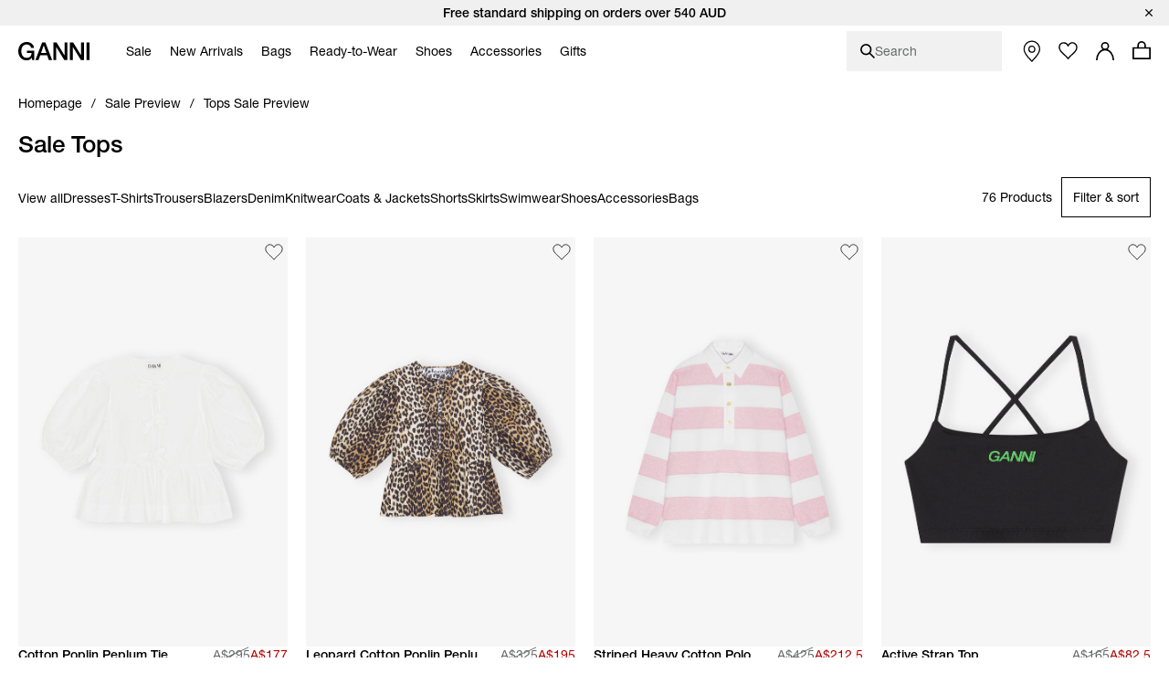

--- FILE ---
content_type: text/html;charset=UTF-8
request_url: https://www.ganni.com/en-au/tops-sale-preview/
body_size: 66616
content:













<!DOCTYPE html>
<html
lang="en"
class="en-au"
style="


"
>
<head>

<link rel="dns-prefetch preconnect" href="https://cdn.cquotient.com/js/v2" crossorigin="crossorigin" >
<link rel="dns-prefetch preconnect" href="https://p.cquotient.com" crossorigin="crossorigin" >
<link rel="dns-prefetch preconnect" href="https://www.google-analytics.com" crossorigin="crossorigin" >
<meta charset=UTF-8>
<meta http-equiv="x-ua-compatible" content="ie=edge">
<meta name="viewport" content="width=device-width, initial-scale=1">














    



    <title>Sale Preview | Tops, Tees &amp; Sweatshirts | GANNI AU</title>



<meta name="description"
	  content="Shop Tops Sale Preview at GANNI.com. Fast &amp; easy delivery on all orders.
      "/>


<style>
    footer {
        visibility: hidden;
    }
</style>
<link rel="preload" href="/on/demandware.static/Sites-ganni-Site/-/en_AU/v1768641021989/css/global.css" as="style" />
<link rel="stylesheet" href="/on/demandware.static/Sites-ganni-Site/-/en_AU/v1768641021989/css/global.css" data-test="Search-Show" />

    <link rel="stylesheet" data-resource-load-type="postponed" data-resource-href="/on/demandware.static/Sites-ganni-Site/-/en_AU/v1768641021989/css/postponed.css" data-test="Search-Show" />



    <link rel="stylesheet" href="/on/demandware.static/Sites-ganni-Site/-/en_AU/v1768641021989/css/page-search.css"  />



<script>
    window.analyticsProperties = {"event.minicart.open":"mini_cart_open","event.minicart.close":"mini_cart_close","event.minicart.remove":"mini_cart_remove","event.minicart.checkout":"mini_cart_checkout","event.minicart.basket":"mini_cart_view_basket","event.minicart.promoApplied":"mini_cart_promocode_applied","event.minicart.promoFailed":"invalid_coupon","event.search.results":"full_search","event.search.open":"mini_search_open","event.search.click":"mini_search_click","event.search.close":"mini_search_close","event.search.empty":"no_search_results","event.search.viewItemList":"view_item_list","event.product.viewItem":"view_item","event.product.info":"PDP_more_info","event.product.openPickup":"find_in_store_open","event.product.openSizeGuide":"size_guide_open","event.product.clickSizeGuide":"size_guide_click","event.product.clickNotifyMe":"oos_notify_me_click","event.product.clickWaitlistBtn":"waitlist_btn_click","event.product.submitPickup":"find_in_store_complete","event.product.submitWaitList":"event.product.submitWaitList","event.product.addToCart":"add_to_cart","event.cart.view":"view_cart","event.cart.removeProduct":"remove_from_cart","event.listing.applySort":"sorting","event.listing.openFilters":"filters_opened","event.listing.appliedFilters":"filters_applied","event.listing.viewProducts":"filters_view_products","event.listing.clearFilters":"filters_clear_selection","event.checkout.personal":"checkout_personal_info","event.checkout.begin":"begin_checkout","event.checkout.delivery":"checkout_delivery","event.checkout.delivery.submit":"add_shipping_info","event.checkout.payment.submit":"add_payment_info","event.checkout.payment.error":"payment_error","event.checkout.purchase":"purchase","event.tile.selectItem":"select_item","event.other.changeCart":"cart_changes","event.other.changeCart.action.size":"size","event.other.changeCart.action.quantity":"quantity","event.other.clickNavigation":"menu_click","event.other.changeLocale":"selector_country","event.other.changeLanguage":"selector_language","event.other.checkoutOverlay":"checkout_overlay","event.other.checkoutOverlay.clicktype.login":"log in","event.other.checkoutOverlay.clicktype.close":"close","event.other.submitNewsletter":"newsletter_signup","event.other.submitNewsletter.formtype.footer":"footer","event.other.submitNewsletter.formtype.oos":"oos_form","event.other.submitNewsletter.formtype.signupform":"sign_up_form","event.promotion.select":"select_promotion","event.giftcard.balance.successful":"giftcard_check_balance_successful","event.giftcard.balance.failed":"giftcard_check_balance_unsuccessful","event.giftcard.balance.another":"giftcard_check_another_balance","event.account.login":"login","event.account.password.forgot":"reset_your_password_start","event.account.password.reset":"reset_your_password_success","event.account.track.order":"track_your_order","event.account.menu.click":"my_account_menu","event.account.create":"sign_up","value.product.readMore":"Read more","value.product.tab1":"Details","value.product.tab2":"Free Shipping","value.product.tab3":"Size & Fit","value.product.tab4":"Care Guide","value.product.tab5":"Sustainability","value.product.tab6":"Complete The Look","value.product.tab7":"Collection {0}","value.sizeguide.tab1":"Fit","value.sizeguide.tab2":"Product Measurement","value.sizeguide.tab3":"Size Chart","value.sizeguide.tab4":"How To Measure","value.search.productClick":"suggested_products","value.search.seeAllResults":"see_all_results","value.search.suggestedSearches":"suggested_searches","analytics.listName.default":"Product Listing","analytics.listName.plp":"PLP","analytics.listName.search":"Search Results","analytics.listName.carousel":"Carousel","analytics.listName.search.flyout":"Search Flyout","analytics.listName.wishlist.page":"Wishlist","analytics.listName.wishlist.carousel":"Wishlist carousel","analytics.location.carousel":"carousel","analytics.location.search.flyout":"searchFlyout","event.wishlist.add":"add_to_wishlist","event.wishlist.error":"wishlist_error","event.wishlist.location":"wishlist","event.overlay.open":"overlay_open","event.overlay.type.notifyme":"notifyme","event.overlay.type.waitlist":"waitlist","event.overlay.success":"overlay_success"};
</script>





<!-- TEMPLATENAME: seo.isml -->





	
		<link rel="next" href="https://www.ganni.com/en-au/tops-sale-preview/?start=20&amp;sz=20&amp;safg=g" />
	

		




	<link rel="canonical" href="https://www.ganni.com/en-au/tops-sale-preview/" />






	<link rel="alternate" href="https://www.ganni.com/us/tops-sale-preview/" hreflang="en-us" />

	<link rel="alternate" href="https://www.ganni.com/en-ph/tops-sale-preview/" hreflang="en-ph" />

	<link rel="alternate" href="https://www.ganni.com/en-vn/tops-sale-preview/" hreflang="en-vn" />

	<link rel="alternate" href="https://www.ganni.com/en-rs/tops-sale-preview/" hreflang="en-rs" />

	<link rel="alternate" href="https://www.ganni.com/en-jp/tops-sale-preview/" hreflang="en-jp" />

	<link rel="alternate" href="https://www.ganni.com/en-hk/tops-sale-preview/" hreflang="en-hk" />

	<link rel="alternate" href="https://www.ganni.com/en-tw/tops-sale-preview/" hreflang="en-tw" />

	<link rel="alternate" href="https://www.ganni.com/en-is/tops-sale-preview/" hreflang="en-is" />

	<link rel="alternate" href="https://www.ganni.com/en-cl/tops-sale-preview/" hreflang="en-cl" />

	<link rel="alternate" href="https://www.ganni.com/en-za/tops-sale-preview/" hreflang="en-za" />

	<link rel="alternate" href="https://www.ganni.com/en-co/tops-sale-preview/" hreflang="en-co" />

	<link rel="alternate" href="https://www.ganni.com/en-my/tops-sale-preview/" hreflang="en-my" />

	<link rel="alternate" href="https://www.ganni.com/en-al/tops-sale-preview/" hreflang="en-al" />

	<link rel="alternate" href="https://www.ganni.com/en-mx/tops-sale-preview/" hreflang="en-mx" />

	<link rel="alternate" href="https://www.ganni.com/en-as/tops-sale-preview/" hreflang="en-as" />

	<link rel="alternate" href="https://www.ganni.com/en-ar/tops-sale-preview/" hreflang="en-ar" />

	<link rel="alternate" href="https://www.ganni.com/en-pa/tops-sale-preview/" hreflang="en-pa" />

	<link rel="alternate" href="https://www.ganni.com/en-cy/tops-sale-preview/" hreflang="en-cy" />

	<link rel="alternate" href="https://www.ganni.com/en-pe/tops-sale-preview/" hreflang="en-pe" />

	<link rel="alternate" href="https://www.ganni.com/en-th/tops-sale-preview/" hreflang="en-th" />

	<link rel="alternate" href="https://www.ganni.com/en-bz/tops-sale-preview/" hreflang="en-bz" />

	<link rel="alternate" href="https://www.ganni.com/en-ca/tops-sale-preview/" hreflang="en-ca" />

	<link rel="alternate" href="https://www.ganni.com/en-ge/tops-sale-preview/" hreflang="en-ge" />

	<link rel="alternate" href="https://www.ganni.com/en-id/tops-sale-preview/" hreflang="en-id" />

	<link rel="alternate" href="https://www.ganni.com/en-eg/tops-sale-preview/" hreflang="en-eg" />

	<link rel="alternate" href="https://www.ganni.com/en-in/tops-sale-preview/" hreflang="en-in" />

	<link rel="alternate" href="https://www.ganni.com/en-uy/tops-sale-preview/" hreflang="en-uy" />

	<link rel="alternate" href="https://www.ganni.com/en-ad/tops-sale-preview/" hreflang="en-ad" />

	<link rel="alternate" href="https://www.ganni.com/da-fo/tops-sale-preview/" hreflang="da-fo" />

	<link rel="alternate" href="https://www.ganni.com/en-fo/tops-sale-preview/" hreflang="en-fo" />

	<link rel="alternate" href="https://www.ganni.com/en-sa/tops-sale-preview/" hreflang="en-sa" />

	<link rel="alternate" href="https://www.ganni.com/en-nz/tops-sale-preview/" hreflang="en-nz" />

	<link rel="alternate" href="https://www.ganni.com/en-bm/tops-sale-preview/" hreflang="en-bm" />

	<link rel="alternate" href="https://www.ganni.com/en-bs/tops-sale-preview/" hreflang="en-bs" />

	<link rel="alternate" href="https://www.ganni.com/en-br/tops-sale-preview/" hreflang="en-br" />

	<link rel="alternate" href="https://www.ganni.com/en-qa/tops-sale-preview/" hreflang="en-qa" />

	<link rel="alternate" href="https://www.ganni.com/en-ma/tops-sale-preview/" hreflang="en-ma" />

	<link rel="alternate" href="https://www.ganni.com/en-sg/tops-sale-preview/" hreflang="en-sg" />

	<link rel="alternate" href="https://www.ganni.com/en/tops-sale-preview/" hreflang="x-default" />

	<link rel="alternate" href="https://www.ganni.com/fr-fr/tops-sale-preview/" hreflang="fr-fr" />

	<link rel="alternate" href="https://www.ganni.com/en-cz/tops-sale-preview/" hreflang="en-cz" />

	<link rel="alternate" href="https://www.ganni.com/de/tops-sale-preview/" hreflang="de" />

	<link rel="alternate" href="https://www.ganni.com/en-nl/tops-sale-preview/" hreflang="en-nl" />

	<link rel="alternate" href="https://www.ganni.com/en-ro/tops-sale-preview/" hreflang="en-ro" />

	<link rel="alternate" href="https://www.ganni.com/en-pl/tops-sale-preview/" hreflang="en-pl" />

	<link rel="alternate" href="https://www.ganni.com/da/tops-sale-preview/" hreflang="da" />

	<link rel="alternate" href="https://www.ganni.com/en-de/tops-sale-preview/" hreflang="en-de" />

	<link rel="alternate" href="https://www.ganni.com/en-no/tops-sale-preview/" hreflang="en-no" />

	<link rel="alternate" href="https://www.ganni.com/en-bg/tops-sale-preview/" hreflang="en-bg" />

	<link rel="alternate" href="https://www.ganni.com/en-pt/tops-sale-preview/" hreflang="en-pt" />

	<link rel="alternate" href="https://www.ganni.com/en-be/tops-sale-preview/" hreflang="en-be" />

	<link rel="alternate" href="https://www.ganni.com/en-fi/tops-sale-preview/" hreflang="en-fi" />

	<link rel="alternate" href="https://www.ganni.com/en-kr/tops-sale-preview/" hreflang="en-kr" />

	<link rel="alternate" href="https://www.ganni.com/en-es/tops-sale-preview/" hreflang="en-es" />

	<link rel="alternate" href="https://www.ganni.com/en-gr/tops-sale-preview/" hreflang="en-gr" />

	<link rel="alternate" href="https://www.ganni.com/en-it/tops-sale-preview/" hreflang="en-it" />

	<link rel="alternate" href="https://www.ganni.com/fr-ch/tops-sale-preview/" hreflang="fr-ch" />

	<link rel="alternate" href="https://www.ganni.com/en-au/tops-sale-preview/" hreflang="en-au" />

	<link rel="alternate" href="https://www.ganni.com/en-at/tops-sale-preview/" hreflang="en-at" />

	<link rel="alternate" href="https://www.ganni.com/en-sk/tops-sale-preview/" hreflang="en-sk" />

	<link rel="alternate" href="https://www.ganni.com/nb-no/tops-sale-preview/" hreflang="nb-no" />

	<link rel="alternate" href="https://www.ganni.com/en-ie/tops-sale-preview/" hreflang="en-ie" />

	<link rel="alternate" href="https://www.ganni.com/en-gb/tops-sale-preview/" hreflang="en-gb" />

	<link rel="alternate" href="https://www.ganni.com/de-ch/tops-sale-preview/" hreflang="de-ch" />

	<link rel="alternate" href="https://www.ganni.com/en-ee/tops-sale-preview/" hreflang="en-ee" />

	<link rel="alternate" href="https://www.ganni.com/en-ch/tops-sale-preview/" hreflang="en-ch" />

	<link rel="alternate" href="https://www.ganni.com/sv-se/tops-sale-preview/" hreflang="sv-se" />

	<link rel="alternate" href="https://www.ganni.com/en-ae/tops-sale-preview/" hreflang="en-ae" />

	<link rel="alternate" href="https://www.ganni.com/en-hr/tops-sale-preview/" hreflang="en-hr" />

	<link rel="alternate" href="https://www.ganni.com/en-lv/tops-sale-preview/" hreflang="en-lv" />

	<link rel="alternate" href="https://www.ganni.com/en-lu/tops-sale-preview/" hreflang="en-lu" />

	<link rel="alternate" href="https://www.ganni.com/en-lt/tops-sale-preview/" hreflang="en-lt" />

	<link rel="alternate" href="https://www.ganni.com/en-dk/tops-sale-preview/" hreflang="en-dk" />

	<link rel="alternate" href="https://www.ganni.com/en-hu/tops-sale-preview/" hreflang="en-hu" />

	<link rel="alternate" href="https://www.ganni.com/de-at/tops-sale-preview/" hreflang="de-at" />

	<link rel="alternate" href="https://www.ganni.com/en-fr/tops-sale-preview/" hreflang="en-fr" />

	<link rel="alternate" href="https://www.ganni.com/en-se/tops-sale-preview/" hreflang="en-se" />

	<link rel="alternate" href="https://www.ganni.com/fr-be/tops-sale-preview/" hreflang="fr-be" />

	<link rel="alternate" href="https://www.ganni.com/en-si/tops-sale-preview/" hreflang="en-si" />








	
		<meta property="og:title" content="Sale Preview | Tops, Tees &amp; Sweatshirts | GANNI AU" />
	
	
		<meta property="og:type" content="category" />
	
	
	
		<meta property="og:image" content="https://www.ganni.com/on/demandware.static/-/Sites/default/dwcfb5b867/25-3-url.jpg" />
	
	
		<meta property="og:description" content="Shop Tops Sale Preview at GANNI.com. Fast &amp; easy delivery on all orders." />
	
	
		<meta property="og:site_name" content="Ganni a/s" />
	

	
	
		<meta itemprop="name" content="Sale Preview | Tops, Tees &amp; Sweatshirts | GANNI AU" />
	
	
		<meta itemprop="description" content="Shop Tops Sale Preview at GANNI.com. Fast &amp; easy delivery on all orders." />
	
	
		<meta itemprop="image" content="https://www.ganni.com/on/demandware.static/-/Sites/default/dwcfb5b867/25-3-url.jpg" />
	

	
	
		<meta name="twitter:card" content="summary" />
	
	
		<meta name="twitter:title" content="Sale Preview | Tops, Tees &amp; Sweatshirts | GANNI AU" />
	
	
		<meta name="twitter:description" content="Shop Tops Sale Preview at GANNI.com. Fast &amp; easy delivery on all orders." />
	
	
		<meta name="twitter:site" content="@ganni" />
	
	
		<meta name="twitter:image:src" content="https://www.ganni.com/on/demandware.static/-/Sites/default/dwcfb5b867/25-3-url.jpg" />
	






<meta name="CurrentPipelineName" content="Search-Show" />


<link rel="icon" type="image/png" href="/on/demandware.static/Sites-ganni-Site/-/default/dw75383252/images/favicon.ico" />



<script>
window.dataLayer = window.dataLayer || [];
var analytics = {
event: "genericInfo",
bu: "AU",
pageCategory: "Category page"
};
window.dataLayer.push(analytics);
</script>

<!-- Google Tag Manager -->
<script>(function(w,d,s,l,i){w[l]=w[l]||[];w[l].push({'gtm.start':new Date().getTime(),event:'gtm.js'});var f=d.getElementsByTagName(s)[0],j=d.createElement(s);j.async=true;j.src="https://tracking.ganni.com/ddjnqqrhmkibe.js?"+i;f.parentNode.insertBefore(j,f);})(window,document,'script','dataLayer','473jr=aWQ9R1RNLU5OQzhXUDI%3D&apiKey=f0cd9d4f');</script>
<!-- End Google Tag Manager -->





<meta name="google-site-verification" content="T5Os7WWjfLkdib9mivDZyybxT2UEHU4M1LNs_oVvxSQ" />


<meta name="google-site-verification" content="41qvBrxdkd7pmxEL9nK2raQt9QzU1Y-KXqXiHUj5mm8" />





<script>
    if ('serviceWorker' in navigator) {
        window.addEventListener('load', function() {
            navigator.serviceWorker.register('/worker.js')
                .then(function(registration) {
                    console.log('[Service Worker] Registered ! ');
                });
        });
    }
</script>

<script>
    window.universal_variable = {};
</script>
<!--[if gt IE 9]><!-->
    
<!--<![endif]-->

<!--[ZenDesk script start]><!-->

<!--[ZenDesk script end]><!-->
<!--[VoCast script start]><!-->
<script type="text/javascript" src="https://presscloud.com/nr/lib/iframe-resizer/js/iframeResizer.min.js" defer></script>
<script>
    window.addEventListener("hashchange", function(){
        let elem = document.getElementById('digitalshowroom');
        if (elem) {
            elem.contentWindow.postMessage("route=" + location.hash, "*");
        }
    });

    reportDimentions = function(event){
        let element = document.getElementById('digitalshowroom')
        if (element) {
            var bounding = element.getBoundingClientRect();
            var elementWidth = parseInt(element.style.width, 10);
            var elementHeight = parseInt(element.style.height, 10);

            // Calculate the rect of the iframe that is currently visible on screen
            var visibleTop = bounding.top < 0 ? -bounding.top : 0;
            var visibleLeft = bounding.left < 0 ? -bounding.left : 0;
            var visibleWidth =  window.innerWidth - (bounding.left > 0 ? bounding.left : 0);
            if (visibleWidth > elementWidth) visibleWidth = elementWidth
            
            var visibleHeight = window.innerHeight - (bounding.top > 0 ? bounding.top : 0);
            if (visibleHeight > elementHeight) visibleHeight = elementHeight

            var visibleRect = { top: visibleTop, left: visibleLeft, width: visibleWidth, height: visibleHeight }
            document.getElementById('digitalshowroom').contentWindow.postMessage( { message: 'scroll', visibleRect: visibleRect } , "*");
        }
    }

    window.addEventListener("scroll", event =>reportDimentions(event));
    window.addEventListener("resize", event =>reportDimentions(event));

    document.addEventListener("DOMContentLoaded", function(event) {
        let elem = document.getElementById('digitalshowroom');
        if (elem) {
            elem.src = 'https://gannipress.presscloud.com/digitalshowroom' + location.hash;
        }
        let iframes = iFrameResize( { scrolling: true, checkOrigin: false, heightCalculationMethod: 'taggedElement'}, '#digitalshowroom');
        reportDimentions(event);
    });

    window.addEventListener("message", function(event){
        if (event.data && typeof event.data === 'string') {
            let routeString = "routeChanged="
            let hasRouteChanged = event.data.indexOf(routeString)

            if (hasRouteChanged !== -1) {
                let routeHash = "#"+ event.data.substring(routeString.length)
                if (routeHash !== location.hash) {
                    // console.info("Updating location.hash to '" + routeHash + "' (now:'"+location.hash+"') as instructed by message from iframe");
                    location.hash = routeHash
                }                   
            }
        }
    }, false);
</script>

<script type="text/javascript">
    window.addEventListener("hashchange", function(){
        let elem = document.getElementById('digitalwholesale');
        if (elem) {
            elem.contentWindow.postMessage("route=" + location.hash, "*");
        }
    });

    reportDimentions = function(event){
        let element = document.getElementById('digitalwholesale')
        if (element) {
            var bounding = element.getBoundingClientRect();
            var elementWidth = parseInt(element.style.width, 10);
            var elementHeight = parseInt(element.style.height, 10);

            var visibleTop = bounding.top < 0 ? -bounding.top : 0;
            var visibleLeft = bounding.left < 0 ? -bounding.left : 0;
            var visibleWidth =  window.innerWidth - (bounding.left > 0 ? bounding.left : 0);
            if (visibleWidth > elementWidth) visibleWidth = elementWidth;
            
            var visibleHeight = window.innerHeight - (bounding.top > 0 ? bounding.top : 0);
            if (visibleHeight > elementHeight) visibleHeight = elementHeight;

            var visibleRect = { top: visibleTop, left: visibleLeft, width: visibleWidth, height: visibleHeight };
            document.getElementById('digitalwholesale').contentWindow.postMessage( { message: 'scroll', visibleRect: visibleRect } , "*");
        }
    }

    window.addEventListener("scroll", event =>reportDimentions(event));
    window.addEventListener("resize", event =>reportDimentions(event));

    document.addEventListener("DOMContentLoaded", function(event) {
        let elem = document.getElementById('digitalwholesale');
        if (elem) {
            elem.src = 'https://ganniwholesale.presscloud.com/digitalshowroom' + location.hash;
        }
        var iframes = iFrameResize( { scrolling: true, checkOrigin: false, heightCalculationMethod: 'taggedElement'}, '#digitalwholesale');
        reportDimentions(event);
    });

    window.addEventListener("message", function(event){
        if (event.data && typeof event.data === 'string') {
            let routeString = "routeChanged="
            let hasRouteChanged = event.data.indexOf(routeString)

            if (hasRouteChanged !== -1) {
                let routeHash = "#"+ event.data.substring(routeString.length)
                if (routeHash !== location.hash) {
                    location.hash = routeHash
                }                   
            }
        }
    }, false);
</script>
<!--[VoCast script end]><!-->

<!-- START Rakuten Marketing Tracking -->
  <script type="text/javascript">
    (function (url) {
      /*Tracking Bootstrap Set Up DataLayer objects/properties here*/
      if(!window.DataLayer){
        window.DataLayer = {};
      }
      if(!DataLayer.events){
        DataLayer.events = {};
      }
      DataLayer.events.SPIVersion = DataLayer.events.SPIVersion || "3.4";
      DataLayer.events.SiteSection = "1";

      var loc, ct = document.createElement("script");
      ct.type = "text/javascript";
      ct.async = true; ct.src = url; loc = document.getElementsByTagName('script')[0];
      loc.parentNode.insertBefore(ct, loc);
      }(document.location.protocol + "//tag.rmp.rakuten.com/122240.ct.js"));
  </script>
<!-- END Rakuten Marketing Tracking -->

<script src="https://cdn.noibu.com/collect.js"></script>



<script type="text/javascript" src="https://try.abtasty.com/84794e12645a825d6be6cb4d78a5cd78.js"></script>

<!-- Klarna placement -->





<link rel="preload" href="/on/demandware.static/Sites-ganni-Site/-/en_AU/v1768641021989/js/critical.js" as="script" />
<script src="/on/demandware.static/Sites-ganni-Site/-/en_AU/v1768641021989/js/critical.js"></script>
<script defer data-resource-load-type="postponed" data-resource-src="/on/demandware.static/Sites-ganni-Site/-/en_AU/v1768641021989/js/global.js"></script>

    <script
        
            defer data-resource-load-type="postponed" data-resource-src="/on/demandware.static/Sites-ganni-Site/-/en_AU/v1768641021989/js/pageExperience.js"
        
        
    ></script>

    <script
        
            defer data-resource-load-type="postponed" data-resource-src="/on/demandware.static/Sites-ganni-Site/-/en_AU/v1768641021989/js/pageSearch.js"
        
        
    ></script>




<svg aria-hidden="true" focusable="false" class="d-none">
    <defs>
        
<symbol id="icon-close" viewBox="0 0 24 24">
    <path d="M24 1.2L22.8 0 12 10.8 1.2 0 0 1.2 10.8 12 0 22.8 1.2 24 12 13.2 22.8 24l1.2-1.2L13.2 12z"/>
</symbol>

<symbol id="icon-checkmark" viewBox="0 0 10 8">
    <path d="M8.63179 0C7.11348 1.5216 5.36646 3.26408 3.78772 4.84406L1.24748 2.68109L0 4.15494L3.21932 6.89136L3.8984 7.46982L4.52716 6.83602C6.24258 5.11692 8.28148 3.08542 10 1.36318L8.63179 0Z"/>
</symbol>

<symbol id="icon-plus" viewBox="0 0 11 11">
    <path fill-rule="evenodd" clip-rule="evenodd" d="M6 0H5V5H0V6H5V11H6V6H11V5H6V0Z"/>
</symbol>

<symbol id="icon-minus" viewBox="0 0 11 11">
    <rect y="5" width="11" height="1" fill="#111111"/>
</symbol>

<symbol id="icon-arrow-down" viewBox="0 0 12 18">
    <path d="M1 1L6 6L11 1" stroke="#111111"/>
</symbol>

<symbol id="icon-arrow-left" viewBox="0 0 16 16">
    <path d="M10.6992 13.771L4.40547 7.51184L10.6992 1.25268" stroke="black" stroke-width="1.48482" stroke-linecap="round"/>
</symbol>

<symbol id="icon-arrow-submit" viewBox="0 0 9 17">
    <path d="M0.744263 1.46484L8.08231 8.80289L0.744261 16.1409" stroke="#ffffff" stroke-width="1.16667" stroke-linecap="round"/>
</symbol>

<symbol id="icon-heart" viewBox="0 0 16 14">
    <path d="M4.4911 0.955224C4.98027 0.955224 5.86486 1.17868 7.29984 2.52372L8.01114 3.19112L8.71155 2.51332C9.70787 1.54952 10.7674 0.950933 11.4779 0.950933C12.4357 0.950933 13.1904 1.26285 13.9265 1.9621C14.6198 2.62125 15.0022 3.49759 15.0022 4.42955C15.0022 5.36216 14.6206 6.23916 13.9194 6.90524C13.8623 6.96069 10.8479 10.0587 8.32157 12.6549C8.20258 12.7627 8.06626 12.7795 7.9948 12.7795C7.92334 12.7795 7.78851 12.7633 7.67018 12.659C7.0546 12.007 2.5932 7.28251 2.07449 6.78839C1.38002 6.12858 0.998298 5.25159 0.998298 4.31914C0.998298 3.38735 1.38068 2.51068 2.07499 1.85104C2.74982 1.20822 3.54034 0.955224 4.4911 0.955224ZM4.4911 0.00445602C3.2974 0.00445602 2.2453 0.344429 1.36946 1.17852C-0.456487 2.91254 -0.456487 5.7254 1.36946 7.46075C1.89048 7.95684 6.95029 13.3177 6.95029 13.3177C7.23878 13.5928 7.61704 13.7298 7.99447 13.7298C8.37191 13.7298 8.74918 13.5928 9.03749 13.3177C9.03749 13.3177 14.5716 7.62892 14.6305 7.57182C16.4565 5.83598 16.4565 3.02312 14.6305 1.28909C13.725 0.427441 12.7122 0 11.4777 0C10.2985 0 8.9827 0.895481 8.00008 1.84625C6.98611 0.895646 5.71121 0.00445602 4.4911 0.00445602Z" fill="#111111"/>
</symbol>

<symbol id="icon-apple" viewBox="0 0 13 15">
    <path d="M10.3168 7.95385C10.3381 10.2195 12.3309 10.9735 12.3529 10.9831C12.3361 11.0363 12.0345 12.0575 11.3031 13.1124C10.6707 14.0245 10.0145 14.9332 8.98067 14.952C7.96485 14.9704 7.6382 14.3575 6.47683 14.3575C5.31581 14.3575 4.9529 14.9332 3.99131 14.9704C2.99342 15.0077 2.23354 13.9842 1.59596 13.0755C0.293155 11.2168 -0.702458 7.82316 0.634399 5.5324C1.29852 4.3948 2.48536 3.67443 3.77356 3.65596C4.75346 3.63751 5.67837 4.30653 6.2774 4.30653C6.87605 4.30653 8.00001 3.50198 9.18159 3.62014C9.67624 3.64045 11.0647 3.81732 11.9563 5.10521C11.8845 5.14916 10.2996 6.05969 10.3168 7.95386V7.95385ZM8.40767 2.39041C8.93746 1.75756 9.29404 0.876576 9.19676 0C8.43311 0.0302881 7.50969 0.50218 6.96195 1.13468C6.47106 1.69479 6.04115 2.59129 6.15715 3.45051C7.00832 3.5155 7.87786 3.02367 8.40767 2.39042" fill="black"/>
</symbol>

<symbol id="icon-trash" viewBox="0 0 20 20">
    <g>
        <path d="M15.16,6.77l-1.04,11.5H6.24L5.2,6.77H15.16 M16.26,5.77H4.11l1.21,13.5h9.72L16.26,5.77L16.26,5.77z"/>
    </g>
    <rect x="3.77" y="3.08" width="12.82" height="2.03"/>
    <path d="M11.48,4.43h-2.6c-0.28,0-0.5-0.22-0.5-0.5v-1.7c0-0.27,0.22-0.5,0.5-0.5h2.6c0.27,0,0.5,0.22,0.5,0.5v1.7
        C11.98,4.2,11.76,4.43,11.48,4.43z"/>
    <g>
        <path d="M10.33,16.58h-0.3c-0.23,0-0.42-0.19-0.42-0.42V8.44c0-0.23,0.19-0.42,0.42-0.42h0.3c0.23,0,0.42,0.19,0.42,0.42v7.71
            C10.75,16.39,10.56,16.58,10.33,16.58z"/>
        <path d="M12.61,16.58h-0.3c-0.23,0-0.42-0.19-0.42-0.42V8.44c0-0.23,0.19-0.42,0.42-0.42h0.3c0.23,0,0.42,0.19,0.42,0.42v7.71
            C13.03,16.39,12.84,16.58,12.61,16.58z"/>
        <path d="M8.05,16.58h-0.3c-0.23,0-0.42-0.19-0.42-0.42V8.44c0-0.23,0.19-0.42,0.42-0.42h0.3c0.23,0,0.42,0.19,0.42,0.42v7.71
            C8.47,16.39,8.28,16.58,8.05,16.58z"/>
    </g>
</symbol>

<symbol id="icon-location" viewBox="0 0 16 21">
    <path d="M7.501 0C3.358 0 0 3.358 0 7.501c0 3.962 6.683 12.343 6.97 12.704.129.161.324.255.531.255.207 0 .403-.094.532-.255.286-.361 6.97-8.742 6.97-12.704C15.002 3.358 11.642 0 7.5 0zm0 9.547c-1.506 0-2.728-1.221-2.728-2.728 0-1.506 1.222-2.728 2.728-2.728 1.506 0 2.728 1.222 2.728 2.728 0 1.507-1.222 2.728-2.728 2.728z" transform="translate(-376 -570) translate(352 541) translate(24.5 29.25)"></path>
</symbol>

<symbol id="icon-globe" viewBox="0 0 20 20">
    <circle id="Oval" stroke="#FFFFFF" cx="10" cy="10" r="9.5"></circle>
    <ellipse id="Oval-Copy" stroke="#FFFFFF" cx="10" cy="10" rx="5.5" ry="9.5"></ellipse>
    <polygon id="Rectangle" fill="#FFFFFF" transform="translate(10.000000, 10.000000) rotate(90.000000) translate(-10.000000, -10.000000) " points="9.5 0.5 10.5 0.5 10.5 19.5 9.5 19.5"></polygon>
    <polygon id="Rectangle-Copy-4" fill="#FFFFFF" transform="translate(10.000000, 10.000000) rotate(90.000000) translate(-10.000000, -10.000000) " points="9.5 0.5 10.5 0.5 10.5 19.5 9.5 19.5"></polygon>
    <polygon id="Rectangle-Copy-5" fill="#FFFFFF" transform="translate(10.000000, 5.500000) rotate(90.000000) translate(-10.000000, -5.500000) " points="9.5 -3 10.5 -3 10.5 14 9.5 14"></polygon>
    <polygon id="Rectangle-Copy-6" fill="#FFFFFF" transform="translate(10.000000, 14.500000) rotate(90.000000) translate(-10.000000, -14.500000) " points="9.5 6 10.5 6 10.5 23 9.5 23"></polygon>
    <rect id="Rectangle-Copy-3" fill="#FFFFFF" x="9.5" y="0.5" width="1" height="19"></rect>
</symbol>

<symbol id="icon-smile" viewBox="0 0 19 19">
    <g id="Nav-finals" stroke="none" stroke-width="1" fill="none" fill-rule="evenodd">
        <g id="Header-MB-NEW-ICONS" transform="translate(-219.000000, -80.000000)">
            <g id="Group-13" transform="translate(220.000000, 81.000000)">
                <path d="M16.611047,8.33344512 C16.5961298,12.9203712 12.8648172,16.6266778 8.27721523,16.6111822 C3.69028915,16.5955891 -0.015341568,12.8642765 0.00015402658,8.2773504 C0.015747072,3.69042432 3.74638387,-0.01588224 8.33330995,0.000284883516 C12.9209119,0.0152064 16.6265426,3.74651904 16.611047,8.33344512 Z" id="Stroke-1" stroke="#ffffff" stroke-width="1.35168"></path>
                <path d="M11.1112151,6.52503245 C11.2132669,7.98957773 10.8212797,9.20946893 10.2360023,9.25001933 C9.65004902,9.29124557 9.09248102,8.13758669 8.99042918,6.67304141 C8.8877015,5.20917197 9.28036454,3.98860493 9.86564198,3.94805453 C10.4515953,3.90682829 11.0091633,5.06116301 11.1112151,6.52503245" id="Fill-3" fill="#ffffff"></path>
                <path d="M7.39936666,6.783744 C7.5014185,8.24828928 7.1094313,9.46885632 6.52415386,9.50940672 C5.93820058,9.54995712 5.38063258,8.39629824 5.27858074,6.9324288 C5.17585306,5.46788352 5.5685161,4.24731648 6.15379354,4.20676608 C6.73974682,4.16621568 7.29731482,5.31987456 7.39936666,6.783744" id="Fill-5" fill="#ffffff"></path>
                <path d="M13.0974413,9.0494976 C13.0089062,11.5244237 11.1084442,13.2201062 8.69231616,13.4133965 C7.52243712,13.5080141 6.36337152,13.2566016 5.432064,12.5152051 C4.5163008,11.7866496 3.91209984,10.7276083 3.48767232,9.65505024 C3.25112832,9.05490432 2.27048448,9.3164544 2.51040768,9.92403456 C3.02674944,11.231785 3.7390848,12.4807373 4.8677376,13.351895 C6.00382464,14.2291354 7.42714368,14.5582694 8.845056,14.4136397 C11.764009,14.1149184 14.0037427,12.0475238 14.1112013,9.0494976 C14.1348557,8.397312 13.1210957,8.39798784 13.0974413,9.0494976" id="Fill-7" fill="#ffffff"></path>
            </g>
        </g>
    </g>
</symbol>

<symbol id="icon-filter" viewBox="0 0 19 9">
    <path d="M7.38889 8.83366H11.6111V7.38921H7.38889V8.83366ZM0 0.166992V1.61144H19V0.166992H0ZM3.16667 5.22255H15.8333V3.7781H3.16667V5.22255Z" fill="black"/>
</symbol>

<symbol id="icon-logo" viewBox="0 0 643 164">
    <path d="M144.44,78.16H78.5v20.92h40.84c-0.08,6.13-1.12,12.2-3.09,18c-1.74,5.17-4.64,9.87-8.47,13.76c-3.9,3.86-8.61,6.81-13.78,8.64c-6.02,2.07-12.36,3-18.72,2.75c-8.37,0-15.6-1.69-21.69-5.06c-5.96-3.26-11.06-7.9-14.86-13.54c-3.92-5.88-6.79-12.4-8.48-19.27c-3.66-14.44-3.66-29.56,0-44c1.69-6.86,4.56-13.38,8.48-19.27c3.8-5.65,8.91-10.3,14.88-13.57c6.09-3.37,13.32-5.06,21.69-5.06c4.84-0.01,9.66,0.66,14.31,2c4.42,1.26,8.59,3.27,12.33,5.94c7.69,5.49,12.72,13.96,13.87,23.34h26.86c-0.83-8.22-3.38-16.17-7.48-23.34c-3.81-6.57-8.91-12.3-15-16.84c-6.2-4.57-13.16-8.01-20.56-10.15C91.73,1.11,83.53-0.04,75.3,0C63.56,0,53.02,2.2,43.7,6.61c-9.07,4.2-17.15,10.27-23.7,17.83c-6.57,7.71-11.61,16.6-14.83,26.2C1.69,60.85-0.06,71.57,0,82.35C-0.07,93.21,1.68,104,5.17,114.27c3.22,9.6,8.26,18.5,14.83,26.2c6.53,7.55,14.62,13.59,23.7,17.73c9.33,4.32,19.87,6.48,31.6,6.49c9.54,0,17.98-1.61,25.32-4.84c7.34-3.23,14.67-9.03,22-17.4l2.78,18.5h19V78.16H144.44zM305.31,161L244.76,3.74h-29.29L155.14,161h28.41l14.75-41.62h62.75L275.8,161H305.31z M253.78,98.42h-48l23.78-67.59h0.66L253.78,98.42L253.78,98.42z M316.42,160.95h26.2V45.36h0.66l71.55,115.59h29.07V3.74h-26.2v115.82h-0.44L345.48,3.74h-29.06V160.95L316.42,160.95z M466.35,160.95h26.2V45.36h0.66l71.56,115.59h29.07V3.74h-26.21v115.82h-0.44L495.42,3.74h-29.07V160.95L466.35,160.95z M616.36,160.95h27.52V3.74h-27.52V160.95L616.36,160.95z"></path>
</symbol>

<symbol id="icon-login" viewBox="0 0 19 19">
    <g id="Nav-finals" stroke="none" stroke-width="1" fill="none" fill-rule="evenodd">
        <g id="Header-MB-NEW-ICONS" transform="translate(-219.000000, -80.000000)">
            <g id="Group-13" transform="translate(220.000000, 81.000000)">
                <path d="M16.611047,8.33344512 C16.5961298,12.9203712 12.8648172,16.6266778 8.27721523,16.6111822 C3.69028915,16.5955891 -0.015341568,12.8642765 0.00015402658,8.2773504 C0.015747072,3.69042432 3.74638387,-0.01588224 8.33330995,0.000284883516 C12.9209119,0.0152064 16.6265426,3.74651904 16.611047,8.33344512 Z" id="Stroke-1" stroke="#000" stroke-width="1.35168"></path>
                <path d="M11.1112151,6.52503245 C11.2132669,7.98957773 10.8212797,9.20946893 10.2360023,9.25001933 C9.65004902,9.29124557 9.09248102,8.13758669 8.99042918,6.67304141 C8.8877015,5.20917197 9.28036454,3.98860493 9.86564198,3.94805453 C10.4515953,3.90682829 11.0091633,5.06116301 11.1112151,6.52503245" id="Fill-3" fill="#000"></path>
                <path d="M7.39936666,6.783744 C7.5014185,8.24828928 7.1094313,9.46885632 6.52415386,9.50940672 C5.93820058,9.54995712 5.38063258,8.39629824 5.27858074,6.9324288 C5.17585306,5.46788352 5.5685161,4.24731648 6.15379354,4.20676608 C6.73974682,4.16621568 7.29731482,5.31987456 7.39936666,6.783744" id="Fill-5" fill="#000"></path>
                <path d="M13.0974413,9.0494976 C13.0089062,11.5244237 11.1084442,13.2201062 8.69231616,13.4133965 C7.52243712,13.5080141 6.36337152,13.2566016 5.432064,12.5152051 C4.5163008,11.7866496 3.91209984,10.7276083 3.48767232,9.65505024 C3.25112832,9.05490432 2.27048448,9.3164544 2.51040768,9.92403456 C3.02674944,11.231785 3.7390848,12.4807373 4.8677376,13.351895 C6.00382464,14.2291354 7.42714368,14.5582694 8.845056,14.4136397 C11.764009,14.1149184 14.0037427,12.0475238 14.1112013,9.0494976 C14.1348557,8.397312 13.1210957,8.39798784 13.0974413,9.0494976" id="Fill-7" fill="#000"></path>
            </g>
        </g>
    </g>
</symbol>

<symbol id="icon-search" viewBox="0 0 20 19">
    <g id="Nav-finals" stroke="none" stroke-width="1" fill="none" fill-rule="evenodd">
        <g id="Header-MB-NEW-ICONS" transform="translate(-260.000000, -80.000000)">
            <g id="Group-5" transform="translate(261.000000, 81.000000)">
                <path d="M13.8116014,6.86998118 C13.8116014,10.6269757 10.7351777,13.6716349 6.93966029,13.6716349 C3.14414285,13.6716349 0.067719168,10.6269757 0.067719168,6.86998118 C0.067719168,3.11298662 3.14414285,0.067651584 6.93966029,0.067651584 C10.7351777,0.067651584 13.8116014,3.11298662 13.8116014,6.86998118 Z" id="Stroke-1" stroke="#000000" stroke-width="1.486848"></path>
                <path d="M11.6085658,12.1347748 C13.3711565,13.8135613 15.134423,15.4936996 16.8970138,17.173162 C17.5268966,17.7733079 18.4838861,16.8190218 17.8526515,16.2175242 L12.5642035,11.1784612 C11.9343206,10.5783153 10.9773312,11.5326013 11.6085658,12.1347748" id="Fill-3" fill="#000000"></path>
            </g>
        </g>
    </g>
</symbol>

<symbol id="icon-bag" viewBox="0 0 18 19">
    <g id="Nav-finals" stroke="none" stroke-width="1" fill="none" fill-rule="evenodd">
        <g id="Header-MB-NEW-ICONS" transform="translate(-304.000000, -80.000000)" stroke="#000000" stroke-width="1.275">
            <g id="Group-5" transform="translate(304.000000, 80.000000)">
                <path d="M14.78439,17.45067 L2.33529,17.45067 C1.39774,17.45067 0.63699,16.68992 0.63699,15.75237 L0.63699,5.12397 C0.63699,4.18642 1.39774,3.42567 2.33529,3.42567 L14.78439,3.42567 C15.72279,3.42567 16.48269,4.18642 16.48269,5.12312 L16.48269,15.75237 C16.48269,16.68992 15.72279,17.45067 14.78439,17.45067 Z" id="Stroke-1"></path>
                <path d="M5.585095,3.6125 C5.585095,1.96945 6.917045,0.6375 8.560095,0.6375 C10.203145,0.6375 11.535095,1.96945 11.535095,3.6125" id="Stroke-3"></path>
            </g>
        </g>
    </g>
</symbol>

<symbol id="icon-hamburger" viewBox="0 0 17 13">
    <g id="Nav-finals" stroke="none" stroke-width="1" fill="none" fill-rule="evenodd">
        <g id="Header-MB-NEW-ICONS" transform="translate(-346.000000, -83.000000)" fill="#000000">
            <g id="Group-8" transform="translate(346.000000, 83.000000)">
                <g id="Group-6" transform="translate(0.000186, 0.000270)">
                    <path d="M0.870904497,1.6896 L15.4264706,1.6896 C16.5138971,1.6896 16.5152488,-1.49880108e-13 15.4264706,-1.49880108e-13 L0.870904497,-1.49880108e-13 C-0.215846223,-1.49880108e-13 -0.217873743,1.6896 0.870904497,1.6896" id="Fill-1"></path>
                    <path d="M0.899965617,7.23162317 L15.3974095,7.23162317 C16.484836,7.23162317 16.4861877,5.54202317 15.3974095,5.54202317 L0.899965617,5.54202317 C-0.187460943,5.54202317 -0.188812623,7.23162317 0.899965617,7.23162317" id="Fill-3"></path>
                    <path d="M0.815823537,12.4885094 L15.4815515,12.4885094 C16.5689781,12.4885094 16.5710056,10.7989094 15.4815515,10.7989094 L0.815823537,10.7989094 C-0.270927183,10.7989094 -0.272954703,12.4885094 0.815823537,12.4885094" id="Fill-5"></path>
                </g>
            </g>
        </g>
    </g>
</symbol>

<symbol id="icon-play" viewBox="0 0 40 40">
    <circle id="Oval" fill="#FFFFFF" cx="20" cy="20" r="20"></circle>
    <path d="M25.0471948,11.8278493 C24.9421471,11.7547806 24.8092246,11.7217863 24.6733264,11.7461854 L8.97194052,14.5652087 C8.87146846,14.5832474 8.77892467,14.6316059 8.70674424,14.7037864 C8.60911316,14.8014174 8.56029763,14.9293786 8.56029763,15.0573398 C8.56029763,15.1853009 8.60911316,15.3132621 8.70674424,15.4108931 L21.5891069,28.2932558 C21.6612873,28.3654362 21.7538311,28.4137947 21.8543031,28.4318335 C21.9902014,28.4562326 22.1231239,28.4232382 22.2281716,28.3501695 C22.3332193,28.2771008 22.4103922,28.1639577 22.4347913,28.0280595 L25.0471948,11.8278493 Z" id="Rectangle" stroke="#000000" fill="#000000" transform="translate(16.500000, 20.500000) rotate(45.000000) translate(-16.500000, -20.500000) "></path>
</symbol>

<symbol id="icon-provenance" viewBox="0 0 14 14">
    <path d="M6.38406 0.026533C2.97625 0.319443 0.252021 3.0987 0.0172705 6.51128C-0.0724395 7.7829 0.18856 9.0548 0.77183 10.1883C0.781721 10.2175 0.79584 10.2452 0.81375 10.2704C1.45687 11.4866 2.44387 12.4864 3.65157 13.145C4.85928 13.8037 6.2342 14.0921 7.6048 13.9742C10.9584 13.6908 13.6697 10.9977 13.971 7.6443C14.0642 6.62324 13.9322 5.59413 13.5843 4.62963C13.2364 3.66513 12.6811 2.78872 11.9576 2.06226C11.2341 1.3358 10.36 0.776993 9.3969 0.425243C8.4339 0.073493 7.4054 -0.062607 6.38406 0.026533ZM7.4544 0.631913C10.5895 0.849913 13.1337 3.3821 13.3662 6.51631C13.4518 7.6407 13.2371 8.7677 12.7441 9.7819H4.62902V8.5381C4.90471 8.6325 5.19447 8.6792 5.48586 8.6762C5.92071 8.6762 6.46175 8.5845 7.1129 8.3162C8.5141 7.7388 9.4755 8.2743 9.5163 8.2967C9.5631 8.3243 9.6164 8.339 9.6707 8.3394C9.725 8.3398 9.7785 8.3258 9.8256 8.2988C9.8728 8.2718 9.912 8.2329 9.9393 8.1859C9.9665 8.1389 9.9808 8.0855 9.9808 8.0311V3.98077C9.9808 3.92218 9.9641 3.8648 9.9327 3.81531C9.9014 3.76583 9.8566 3.72628 9.8036 3.70128C9.6152 3.6001 8.4622 3.04392 6.88039 3.69625C5.58702 4.22896 4.87718 3.96009 4.62957 3.8181C4.62828 3.76965 4.61558 3.72218 4.59252 3.67954C4.56946 3.6369 4.53667 3.6003 4.49683 3.5727C4.45698 3.5451 4.41119 3.52727 4.36317 3.52067C4.31515 3.51407 4.26625 3.51888 4.22044 3.5347C4.15854 3.55739 4.10534 3.59895 4.06833 3.65352C4.03132 3.70808 4.01239 3.77288 4.01419 3.83879V9.7819H1.25531C0.767031 8.774 0.55248 7.6555 0.63322 6.53846C0.71395 5.42147 1.08712 4.34537 1.71526 3.41824C2.34339 2.49111 3.20437 1.74557 4.21176 1.25649C5.21914 0.767413 6.33746 0.552013 7.4544 0.631913ZM4.62902 4.59565C4.62892 4.58377 4.63159 4.57204 4.63681 4.56138C4.64203 4.55071 4.64965 4.54141 4.65908 4.53419C4.66852 4.52698 4.6795 4.52207 4.69116 4.51983C4.70282 4.51759 4.71484 4.5181 4.72627 4.5213C5.21589 4.66832 6.00399 4.72421 7.1129 4.26753C8.1084 3.85723 8.8819 4.00872 9.2603 4.13896C9.2904 4.14947 9.3165 4.16913 9.3348 4.1952C9.3531 4.22127 9.3629 4.25242 9.3626 4.2843V7.4705C9.3626 7.4824 9.3599 7.4941 9.3546 7.5048C9.3493 7.5154 9.3416 7.5247 9.3321 7.5319C9.3227 7.5391 9.3117 7.544 9.3 7.5463C9.2883 7.5485 9.2763 7.548 9.2648 7.5448C8.7455 7.4056 7.9021 7.3212 6.87871 7.7438C5.71502 8.2234 5.02194 8.0529 4.71565 7.9115C4.68946 7.899 4.6674 7.8792 4.65205 7.8546C4.63671 7.8299 4.62872 7.8014 4.62902 7.7723V4.59565ZM7.0006 13.3845C5.92113 13.3839 4.8595 13.1095 3.91494 12.587C2.97039 12.0645 2.17378 11.3109 1.59961 10.3968H4.01251V11.4633C4.01068 11.5296 4.02978 11.5947 4.06711 11.6495C4.10444 11.7043 4.15809 11.7459 4.22044 11.7685C4.26693 11.7843 4.31652 11.7888 4.36509 11.7816C4.41367 11.7745 4.45984 11.7558 4.49978 11.7272C4.53971 11.6987 4.57227 11.661 4.59474 11.6173C4.61722 11.5736 4.62896 11.5253 4.62902 11.4761V10.3968H12.4015C11.8273 11.3109 11.0307 12.0644 10.0861 12.5869C9.1416 13.1094 8.08 13.3838 7.0006 13.3845Z"></path>
</symbol>



<symbol id="icon-payment-master" viewBox="0 0 47 32">
    <rect x="0.930159" y="0.275862" width="45.7931" height="31.0508" rx="1.93103" fill="white" stroke="#CAC3BD" stroke-width="0.551724"/>
    <path fill-rule="evenodd" clip-rule="evenodd" d="M17.6337 24.4055V25.5724V26.7392H17.1165V26.4559C16.9524 26.666 16.7035 26.7979 16.3651 26.7979C15.6981 26.7979 15.1752 26.2854 15.1752 25.5724C15.1752 24.8599 15.6981 24.3469 16.3651 24.3469C16.7035 24.3469 16.9524 24.4787 17.1165 24.6889V24.4055H17.6337ZM16.4314 24.8253C15.9836 24.8253 15.7097 25.1623 15.7097 25.5725C15.7097 25.9827 15.9836 26.3196 16.4314 26.3196C16.8592 26.3196 17.148 25.9972 17.148 25.5725C17.148 25.1478 16.8592 24.8253 16.4314 24.8253ZM35.1124 25.5725C35.1124 25.1623 35.3864 24.8253 35.8341 24.8253C36.2625 24.8253 36.5507 25.1478 36.5507 25.5725C36.5507 25.9972 36.2625 26.3196 35.8341 26.3196C35.3864 26.3196 35.1124 25.9827 35.1124 25.5725ZM37.039 23.4684V25.5724V26.7392H36.5212V26.4559C36.3571 26.666 36.1082 26.7979 35.7698 26.7979C35.1028 26.7979 34.5799 26.2854 34.5799 25.5724C34.5799 24.8599 35.1028 24.3469 35.7698 24.3469C36.1082 24.3469 36.3571 24.4787 36.5212 24.6889V23.4684H37.039ZM24.0547 24.8014C24.3879 24.8014 24.6021 25.0065 24.6568 25.3675H23.4224C23.4776 25.0305 23.6861 24.8014 24.0547 24.8014ZM22.8801 25.5724C22.8801 24.8448 23.3677 24.3469 24.0649 24.3469C24.7314 24.3469 25.1894 24.8448 25.1945 25.5724C25.1945 25.6405 25.1894 25.7042 25.1842 25.7674H23.4178C23.4925 26.1876 23.7961 26.3391 24.1293 26.3391C24.368 26.3391 24.622 26.2508 24.8214 26.0949L25.0749 26.4709C24.7861 26.7101 24.458 26.7979 24.0997 26.7979C23.3876 26.7979 22.8801 26.3145 22.8801 25.5724ZM30.31 25.5725C30.31 25.1623 30.584 24.8253 31.0317 24.8253C31.4595 24.8253 31.7483 25.1478 31.7483 25.5725C31.7483 25.9972 31.4595 26.3196 31.0317 26.3196C30.584 26.3196 30.31 25.9827 30.31 25.5725ZM32.236 24.4055V25.5724V26.7392H31.7188V26.4559C31.5541 26.666 31.3058 26.7979 30.9674 26.7979C30.3004 26.7979 29.7775 26.2854 29.7775 25.5724C29.7775 24.8599 30.3004 24.3469 30.9674 24.3469C31.3058 24.3469 31.5541 24.4787 31.7188 24.6889V24.4055H32.236ZM27.3899 25.5724C27.3899 26.2804 27.8923 26.7979 28.6591 26.7979C29.0173 26.7979 29.256 26.7196 29.5146 26.5196L29.2663 26.1094C29.072 26.2463 28.8681 26.3195 28.6437 26.3195C28.2307 26.3145 27.9271 26.0216 27.9271 25.5724C27.9271 25.1231 28.2307 24.8302 28.6437 24.8252C28.8681 24.8252 29.072 24.8984 29.2663 25.0353L29.5146 24.6252C29.256 24.4251 29.0173 24.3469 28.6591 24.3469C27.8923 24.3469 27.3899 24.8643 27.3899 25.5724ZM33.4306 24.688C33.5651 24.483 33.7593 24.346 34.0578 24.346C34.1626 24.346 34.3118 24.3656 34.4263 24.4098L34.2668 24.8881C34.1575 24.844 34.0481 24.8294 33.9433 24.8294C33.6049 24.8294 33.4358 25.044 33.4358 25.4302V26.7384H32.918V24.4047H33.4306V24.688ZM20.1934 24.5911C19.9444 24.4301 19.6015 24.3469 19.2233 24.3469C18.6206 24.3469 18.2327 24.6302 18.2327 25.094C18.2327 25.4746 18.5215 25.7093 19.0536 25.7825L19.2979 25.8166C19.5816 25.8557 19.7155 25.9289 19.7155 26.0608C19.7155 26.2413 19.5263 26.3441 19.1732 26.3441C18.8149 26.3441 18.5563 26.2318 18.382 26.0999L18.1382 26.495C18.4218 26.7001 18.7801 26.7979 19.168 26.7979C19.855 26.7979 20.2532 26.4804 20.2532 26.0362C20.2532 25.626 19.9399 25.4114 19.4221 25.3382L19.1783 25.3036C18.9544 25.2745 18.775 25.2309 18.775 25.0744C18.775 24.9034 18.9442 24.8012 19.2279 24.8012C19.5315 24.8012 19.8254 24.9135 19.9695 25.0012L20.1934 24.5911ZM26.2407 24.688C26.3745 24.483 26.5688 24.346 26.8673 24.346C26.9721 24.346 27.1213 24.3656 27.2358 24.4098L27.0763 24.8881C26.9669 24.844 26.8576 24.8294 26.7528 24.8294C26.4144 24.8294 26.2452 25.044 26.2452 25.4302V26.7384H25.728V24.4047H26.2407V24.688ZM22.4531 24.4055H21.6072V23.6975H21.0843V24.4055H20.6018V24.8694H21.0843V25.9339C21.0843 26.4754 21.2984 26.7979 21.9102 26.7979C22.1347 26.7979 22.3933 26.7297 22.5573 26.6174L22.4081 26.1826C22.2537 26.2703 22.0845 26.3145 21.9501 26.3145C21.6915 26.3145 21.6072 26.158 21.6072 25.9239V24.8694H22.4531V24.4055ZM14.7179 25.2734V26.738H14.195V25.4393C14.195 25.0437 14.0258 24.8241 13.6727 24.8241C13.3292 24.8241 13.0905 25.0392 13.0905 25.4444V26.738H12.5676V25.4393C12.5676 25.0437 12.3939 24.8241 12.0504 24.8241C11.6966 24.8241 11.4677 25.0392 11.4677 25.4444V26.738H10.9453V24.4044H11.4631V24.6922C11.6573 24.4189 11.9057 24.3457 12.1597 24.3457C12.5232 24.3457 12.7818 24.5022 12.9458 24.7609C13.1651 24.4335 13.4784 24.3407 13.782 24.3457C14.3596 24.3508 14.7179 24.7218 14.7179 25.2734Z" fill="#231F20"/>
    <path d="M27.8587 20.4404H20.0195V6.61963H27.8587V20.4404Z" fill="#FF5F00"/>
    <path d="M20.5168 13.5301C20.5168 10.7265 21.8549 8.22916 23.9385 6.61976C22.4148 5.44288 20.4918 4.74044 18.4018 4.74044C13.4541 4.74044 9.44336 8.67566 9.44336 13.5301C9.44336 18.3846 13.4541 22.3198 18.4018 22.3198C20.4918 22.3198 22.4148 21.6174 23.9385 20.4405C21.8549 18.8311 20.5168 16.3337 20.5168 13.5301Z" fill="#EB001B"/>
    <path d="M38.4332 13.5301C38.4332 18.3846 34.4225 22.3198 29.4748 22.3198C27.3849 22.3198 25.4618 21.6174 23.9375 20.4405C26.0217 18.8311 27.3598 16.3337 27.3598 13.5301C27.3598 10.7265 26.0217 8.22916 23.9375 6.61976C25.4618 5.44288 27.3849 4.74044 29.4748 4.74044C34.4225 4.74044 38.4332 8.67566 38.4332 13.5301Z" fill="#F79E1B"/>
</symbol>

<symbol id="icon-payment-visa" viewBox="0 0 47 32">
    <rect x="0.275862" y="0.275862" width="45.7931" height="31.0508" rx="1.93103" fill="white" stroke="#CAC3BD" stroke-width="0.551724"/>
    <path d="M20.5757 21.6737H17.4902L19.4201 10.6123H22.5055L20.5757 21.6737Z" fill="#15195A"/>
    <path d="M31.7616 10.883C31.153 10.6592 30.1877 10.4121 28.9941 10.4121C25.9471 10.4121 23.8013 11.9183 23.7882 14.0716C23.7629 15.6604 25.3244 16.5428 26.4924 17.0725C27.6861 17.6138 28.0919 17.9671 28.0919 18.4496C28.0798 19.1907 27.1273 19.5323 26.239 19.5323C25.0071 19.5323 24.347 19.3562 23.3439 18.9439L22.9376 18.7671L22.5059 21.2502C23.2295 21.5558 24.5628 21.827 25.9471 21.8389C29.1846 21.8389 31.2923 20.356 31.3173 18.0613C31.3296 16.8021 30.5051 15.8373 28.7273 15.0488C27.6482 14.5427 26.9873 14.2014 26.9873 13.6836C26.9999 13.2128 27.5462 12.7306 28.7645 12.7306C29.7675 12.707 30.5045 12.9305 31.0629 13.1542L31.3419 13.2716L31.7616 10.883Z" fill="#15195A"/>
    <path fill-rule="evenodd" clip-rule="evenodd" d="M37.2857 10.6123H39.6723L42.1616 21.6736H39.3047C39.3047 21.6736 39.0251 20.4026 38.9365 20.0143H34.975C34.8604 20.3083 34.3274 21.6736 34.3274 21.6736H31.0898L35.673 11.5301C35.9905 10.8122 36.5497 10.6123 37.2857 10.6123ZM37.0959 14.6599C37.0959 14.6599 36.1181 17.1194 35.864 17.7548H38.4286C38.3018 17.2018 37.7175 14.554 37.7175 14.554L37.5018 13.6009C37.411 13.8464 37.2797 14.1838 37.1911 14.4114C37.1311 14.5657 37.0907 14.6695 37.0959 14.6599Z" fill="#15195A"/>
    <path fill-rule="evenodd" clip-rule="evenodd" d="M11.8934 18.1551L14.9151 10.6123H18.1778L13.3279 21.662H10.065L7.31542 12.0523C6.36594 11.5375 5.28217 11.1234 4.07031 10.8362L4.1211 10.6127H9.08539C9.75828 10.636 10.3043 10.836 10.4819 11.5425L11.5565 16.6045C11.5588 16.6115 11.561 16.6184 11.5632 16.6254L11.8934 18.1551Z" fill="#15195A"/>
</symbol>

<symbol id="icon-payment-amex" viewBox="0 0 47 32">
    <rect x="0.586409" y="0.275862" width="45.7931" height="31.0508" rx="1.93103" fill="#006FCF" stroke="#F3F3F3" stroke-width="0.551724"/>
    <path fill-rule="evenodd" clip-rule="evenodd" d="M9.78963 22.8275V16.3217H17.2397L18.039 17.2851L18.8647 16.3217H45.9066V22.3788C45.9066 22.3788 45.1994 22.821 44.3815 22.8275H29.4079L28.5067 21.8019V22.8275H25.5536V21.0768C25.5536 21.0768 25.1502 21.3212 24.278 21.3212H23.2728V22.8275H18.8015L18.0034 21.8434L17.193 22.8275H9.78963ZM1.10938 11.4183L2.78558 7.79688H5.68441L6.63568 9.82546V7.79688H10.2392L10.8055 9.26308L11.3545 7.79688H27.5305V8.53398C27.5305 8.53398 28.3809 7.79688 29.7784 7.79688L35.0269 7.81387L35.9617 9.81591V7.79688H38.9773L39.8073 8.94688V7.79688H42.8506V14.3027H39.8073L39.0119 13.1489V14.3027H34.5813L34.1358 13.2771H32.9447L32.5064 14.3027H29.5017C28.2992 14.3027 27.5305 13.5806 27.5305 13.5806V14.3027H23.0002L22.101 13.2771V14.3027H5.25497L4.80971 13.2771H3.62242L3.18032 14.3027H1.10938V11.4183ZM1.11915 13.4701L3.37999 8.59882H5.09399L7.35266 13.4701H5.84832L5.43333 12.4947H3.00822L2.59107 13.4701H1.11915ZM4.95411 11.4371L4.21491 9.73252L3.47355 11.4371H4.95411ZM7.50741 13.4697V8.59834L9.59909 8.60554L10.8157 11.7463L12.0031 8.59834H14.0781V13.4697H12.764V9.88027L11.3709 13.4697H10.2184L8.82155 9.88027V13.4697H7.50741ZM14.9783 13.4697V8.59834H19.2665V9.68798H16.3062V10.5212H19.1973V11.5468H16.3062V12.4121H19.2665V13.4697H14.9783ZM20.0264 13.4701V8.59882H22.9508C23.9198 8.59882 24.788 9.1541 24.788 10.1792C24.788 11.0555 24.056 11.62 23.3464 11.6755L25.0755 13.4701H23.4696L21.8939 11.7395H21.3406V13.4701H20.0264ZM22.8424 9.68869H21.3403V10.7142H22.8619C23.1253 10.7142 23.4649 10.5251 23.4649 10.2015C23.4649 9.94991 23.2028 9.68869 22.8424 9.68869ZM26.6661 13.4697H25.3243V8.59834H26.6661V13.4697ZM29.848 13.4697H29.5583C28.157 13.4697 27.3061 12.4465 27.3061 11.054C27.3061 9.62713 28.1474 8.59834 29.9171 8.59834H31.3696V9.75208H29.864C29.1456 9.75208 28.6376 10.2716 28.6376 11.0661C28.6376 12.0094 29.2185 12.4057 30.0555 12.4057H30.4013L29.848 13.4697ZM30.4466 13.4701L32.7075 8.59882H34.4215L36.6801 13.4701H35.1758L34.7608 12.4947H32.3357L31.9185 13.4701H30.4466ZM34.2829 11.4371L33.5437 9.73252L32.8023 11.4371H34.2829ZM36.8349 13.4697V8.59834H38.5057L40.639 11.6589V8.59834H41.9531V13.4697H40.3364L38.149 10.3289V13.4697H36.8349ZM10.6889 21.9944V17.1231H14.9771V18.2127H12.0168V19.046H14.9079V20.0715H12.0168V20.9368H14.9771V21.9944H10.6889ZM31.7009 21.9944V17.1231H35.9891V18.2127H33.0288V19.046H35.9061V20.0715H33.0288V20.9368H35.9891V21.9944H31.7009ZM15.1431 21.9944L17.231 19.5888L15.0933 17.1231H16.749L18.0221 18.6474L19.2995 17.1231H20.8903L18.7807 19.5587L20.8725 21.9944H19.2171L17.981 20.4941L16.7749 21.9944H15.1431ZM21.0291 21.9949V17.1235H23.9318C25.1229 17.1235 25.8188 17.835 25.8188 18.762C25.8188 19.8811 24.9316 20.4566 23.7611 20.4566H22.3778V21.9949H21.0291ZM23.8354 18.2256H22.3786V19.3473H23.8311C24.2149 19.3473 24.4839 19.1115 24.4839 18.7864C24.4839 18.4403 24.2136 18.2256 23.8354 18.2256ZM26.3893 21.9944V17.1231H29.3137C30.2827 17.1231 31.1509 17.6783 31.1509 18.7034C31.1509 19.5798 30.4189 20.1442 29.7093 20.1997L31.4384 21.9944H29.8325L28.2568 20.2638H27.7035V21.9944H26.3893ZM29.2069 18.2131H27.7047V19.2386H29.2264C29.4898 19.2386 29.8294 19.0495 29.8294 18.7258C29.8294 18.4743 29.5673 18.2131 29.2069 18.2131ZM36.5999 21.9944V20.9368H39.2299C39.6191 20.9368 39.7876 20.7419 39.7876 20.5282C39.7876 20.3234 39.6196 20.1164 39.2299 20.1164H38.0415C37.0084 20.1164 36.4331 19.5331 36.4331 18.6574C36.4331 17.8763 36.9599 17.1231 38.495 17.1231H41.0542L40.5008 18.2191H38.2876C37.8645 18.2191 37.7342 18.4248 37.7342 18.6213C37.7342 18.8233 37.8952 19.046 38.2184 19.046H39.4634C40.615 19.046 41.1147 19.6513 41.1147 20.4441C41.1147 21.2963 40.5578 21.9944 39.4007 21.9944H36.5999ZM41.2287 21.9944V20.9368H43.8587C44.2479 20.9368 44.4164 20.7419 44.4164 20.5282C44.4164 20.3234 44.2484 20.1164 43.8587 20.1164H42.6703C41.6372 20.1164 41.0619 19.5331 41.0619 18.6574C41.0619 17.8763 41.5887 17.1231 43.1239 17.1231H45.683L45.1296 18.2191H42.9164C42.4933 18.2191 42.363 18.4248 42.363 18.6213C42.363 18.8233 42.524 19.046 42.8472 19.046H44.0922C45.2438 19.046 45.7435 19.6513 45.7435 20.4441C45.7435 21.2963 45.1866 21.9944 44.0295 21.9944H41.2287Z" fill="white"/>
</symbol>

<symbol id="icon-payment-paypal" viewBox="0 0 48 32">
    <rect x="1.24266" y="0.275862" width="45.7931" height="31.0508" rx="1.93103" fill="white" stroke="#CAC3BD" stroke-width="0.551724"/>
    <path fill-rule="evenodd" clip-rule="evenodd" d="M22.0912 16.0036L22.2929 14.7328L21.8435 14.7224H19.6973L21.1888 5.34474C21.1935 5.31634 21.2085 5.28998 21.2304 5.27123C21.2525 5.25247 21.2806 5.24219 21.31 5.24219H24.9288C26.1303 5.24219 26.9594 5.49004 27.3922 5.97932C27.5952 6.20885 27.7244 6.44878 27.787 6.71271C27.8526 6.98971 27.8537 7.32061 27.7897 7.72427L27.785 7.75363V8.01231L27.988 8.12633C28.1588 8.21623 28.2947 8.3191 28.3989 8.43687C28.5724 8.63318 28.6847 8.88264 28.7321 9.17829C28.7812 9.4824 28.765 9.84438 28.6847 10.2541C28.5921 10.7254 28.4424 11.1359 28.2402 11.4718C28.0543 11.7812 27.8174 12.038 27.5361 12.2369C27.2676 12.4259 26.9486 12.5694 26.5879 12.6612C26.2383 12.7515 25.8397 12.797 25.4026 12.797H25.121C24.9196 12.797 24.724 12.8689 24.5705 12.9978C24.4165 13.1294 24.3147 13.3092 24.2834 13.5058L24.2621 13.6203L23.9056 15.8602L23.8895 15.9424C23.8852 15.9684 23.8779 15.9814 23.867 15.9902C23.8574 15.9982 23.8436 16.0036 23.8301 16.0036H22.0912Z" fill="#28356A"/>
    <path fill-rule="evenodd" clip-rule="evenodd" d="M28.1803 7.78369C28.1696 7.85216 28.1572 7.92214 28.1434 7.99404C27.6662 10.4237 26.0334 11.2631 23.9481 11.2631H22.8863C22.6313 11.2631 22.4164 11.4466 22.3767 11.6961L21.6791 16.0837C21.6533 16.2475 21.7806 16.3951 21.9472 16.3951H23.8304C24.0534 16.3951 24.2428 16.2344 24.2779 16.0164L24.2964 15.9215L24.651 13.6904L24.6738 13.568C24.7085 13.3492 24.8983 13.1885 25.1213 13.1885H25.4029C27.2274 13.1885 28.6557 12.454 29.0732 10.3285C29.2475 9.44056 29.1573 8.69914 28.6958 8.17771C28.5562 8.02051 28.383 7.88999 28.1803 7.78369Z" fill="#298FC2"/>
    <path fill-rule="evenodd" clip-rule="evenodd" d="M27.6814 7.58635C27.6085 7.56524 27.5333 7.54616 27.4561 7.52891C27.3785 7.51209 27.2991 7.49719 27.2173 7.48412C26.931 7.43826 26.6173 7.4165 26.2813 7.4165H23.4449C23.375 7.4165 23.3086 7.43215 23.2493 7.46044C23.1184 7.5228 23.0213 7.64561 22.9977 7.79595L22.3942 11.5857L22.377 11.6962C22.4166 11.4467 22.6316 11.2631 22.8866 11.2631H23.9484C26.0336 11.2631 27.6664 10.4233 28.1436 7.99408C28.1579 7.92218 28.1699 7.85221 28.1806 7.78373C28.0599 7.72019 27.9291 7.66586 27.7883 7.61957C27.7535 7.6081 27.7176 7.59706 27.6814 7.58635Z" fill="#22284F"/>
    <path fill-rule="evenodd" clip-rule="evenodd" d="M22.9982 7.79591C23.0218 7.64557 23.1189 7.52277 23.2498 7.46083C23.3096 7.43243 23.3755 7.41679 23.4454 7.41679H26.2819C26.6178 7.41679 26.9316 7.43865 27.2178 7.48451C27.2996 7.49748 27.3791 7.51248 27.4567 7.5293C27.5338 7.54645 27.609 7.56563 27.682 7.58663C27.7182 7.59735 27.7541 7.60849 27.7892 7.61953C27.93 7.66582 28.0609 7.72058 28.1816 7.7837C28.3236 6.88582 28.1804 6.27449 27.6908 5.72092C27.151 5.11141 26.1769 4.85059 24.9304 4.85059H21.3114C21.0568 4.85059 20.8396 5.03415 20.8002 5.28404L19.2929 14.7581C19.2632 14.9456 19.409 15.1146 19.5996 15.1146H21.8338L22.9982 7.79591Z" fill="#28356A"/>
    <path fill-rule="evenodd" clip-rule="evenodd" d="M11.4302 18.583H8.79165C8.61107 18.583 8.45751 18.7131 8.4293 18.8899L7.36214 25.5988C7.34095 25.7313 7.44437 25.8505 7.57978 25.8505H8.83942C9.02 25.8505 9.17356 25.7205 9.20177 25.5434L9.48955 23.7338C9.51732 23.5567 9.67121 23.4266 9.85147 23.4266H10.6867C12.4248 23.4266 13.4278 22.5926 13.6899 20.94C13.8079 20.2169 13.6949 19.6489 13.3534 19.251C12.9784 18.8141 12.3132 18.583 11.4302 18.583ZM11.7329 21.0337C11.5886 21.9725 10.8652 21.9725 10.1658 21.9725H9.76758L10.0469 20.2192C10.0636 20.1132 10.1561 20.0352 10.2642 20.0352H10.4467C10.9231 20.0352 11.3726 20.0352 11.6048 20.3045C11.7434 20.4651 11.7857 20.7039 11.7329 21.0337Z" fill="#28356A"/>
    <path fill-rule="evenodd" clip-rule="evenodd" d="M19.3844 20.9523H18.1209C18.0132 20.9523 17.9202 21.0304 17.9037 21.1363L17.8477 21.4867L17.7594 21.3598C17.4859 20.9661 16.8758 20.8345 16.2671 20.8345C14.8707 20.8345 13.6782 21.8831 13.446 23.3541C13.3253 24.0878 13.4969 24.7894 13.9167 25.2787C14.3018 25.7286 14.8527 25.9161 15.5081 25.9161C16.6332 25.9161 17.257 25.1988 17.257 25.1988L17.2007 25.5469C17.1795 25.68 17.2829 25.7994 17.4176 25.7994H18.5556C18.7366 25.7994 18.8894 25.6693 18.918 25.4922L19.6009 21.2041C19.6225 21.072 19.5194 20.9523 19.3844 20.9523ZM17.6225 23.3911C17.5006 24.1068 16.9278 24.5873 16.197 24.5873C15.8301 24.5873 15.5369 24.4706 15.3486 24.2495C15.1618 24.0299 15.0909 23.7174 15.1503 23.3692C15.2642 22.6596 15.8467 22.1634 16.5663 22.1634C16.9251 22.1634 17.2167 22.2817 17.4089 22.5046C17.6013 22.7299 17.6777 23.0444 17.6225 23.3911Z" fill="#28356A"/>
    <path fill-rule="evenodd" clip-rule="evenodd" d="M26.014 21.0596H24.7442C24.623 21.0596 24.5092 21.1193 24.4406 21.2191L22.6894 23.7769L21.9471 21.3189C21.9004 21.1651 21.7573 21.0596 21.5952 21.0596H20.3475C20.1958 21.0596 20.0906 21.2065 20.1388 21.348L21.5374 25.4177L20.2225 27.2582C20.1191 27.4032 20.2233 27.6025 20.4019 27.6025H21.6701C21.7905 27.6025 21.9031 27.5443 21.9714 27.4465L26.1944 21.4019C26.2956 21.2574 26.1917 21.0596 26.014 21.0596Z" fill="#28356A"/>
    <path fill-rule="evenodd" clip-rule="evenodd" d="M30.2485 18.583H27.6096C27.4294 18.583 27.2759 18.7131 27.2477 18.8899L26.1805 25.5988C26.1593 25.7313 26.2627 25.8505 26.3974 25.8505H27.7516C27.8773 25.8505 27.9849 25.7595 28.0046 25.6356L28.3075 23.7338C28.3353 23.5567 28.4892 23.4266 28.6694 23.4266H29.5043C31.2427 23.4266 32.2455 22.5926 32.5078 20.94C32.6263 20.2169 32.5125 19.6489 32.171 19.251C31.7963 18.8141 31.1316 18.583 30.2485 18.583ZM30.5539 21.0337C30.41 21.9725 29.6866 21.9725 28.9867 21.9725H28.5891L28.8687 20.2192C28.8853 20.1132 28.9771 20.0352 29.0855 20.0352H29.268C29.7441 20.0352 30.194 20.0352 30.4262 20.3045C30.5647 20.4651 30.6068 20.7039 30.5539 21.0337Z" fill="#298FC2"/>
    <path fill-rule="evenodd" clip-rule="evenodd" d="M38.2011 20.9523H36.9383C36.8299 20.9523 36.7377 21.0304 36.7215 21.1363L36.6655 21.4867L36.5768 21.3598C36.3033 20.9661 35.6937 20.8345 35.0848 20.8345C33.6886 20.8345 32.4965 21.8831 32.2643 23.3541C32.1439 24.0878 32.3147 24.7894 32.7345 25.2787C33.1204 25.7286 33.6704 25.9161 34.326 25.9161C35.451 25.9161 36.0748 25.1988 36.0748 25.1988L36.0185 25.5469C35.9973 25.68 36.1007 25.7994 36.2362 25.7994H37.3739C37.5541 25.7994 37.7076 25.6693 37.7358 25.4922L38.419 21.2041C38.4399 21.072 38.3365 20.9523 38.2011 20.9523ZM36.4399 23.3911C36.3187 24.1068 35.745 24.5873 35.0143 24.5873C34.6481 24.5873 34.3542 24.4706 34.1658 24.2495C33.9792 24.0299 33.9089 23.7174 33.9675 23.3692C34.0822 22.6596 34.6639 22.1634 35.3835 22.1634C35.7423 22.1634 36.034 22.2817 36.2261 22.5046C36.4193 22.7299 36.4957 23.0444 36.4399 23.3911Z" fill="#298FC2"/>
    <path fill-rule="evenodd" clip-rule="evenodd" d="M39.5857 18.7674L38.5028 25.5991C38.4816 25.7316 38.5849 25.8508 38.7195 25.8508H39.8083C39.9893 25.8508 40.1428 25.7209 40.1706 25.5437L41.2385 18.8351C41.2598 18.7027 41.1564 18.583 41.0217 18.583H39.8026C39.695 18.5833 39.6024 18.6614 39.5857 18.7674Z" fill="#298FC2"/>
</symbol>

<symbol id="icon-payment-rehnung" viewBox="0 0 47 32">
    <rect x="0.896956" y="0.275862" width="45.7931" height="31.0508" rx="1.93103" fill="white" stroke="#CAC3BD" stroke-width="0.551724"/>
    <path d="M6.72224 17.9868H7.58293L6.43755 16.0403C7.10624 15.8748 7.56307 15.3716 7.56307 14.6566C7.56307 13.7761 6.8679 13.1802 5.92776 13.1802H4.14017V17.9868H4.90817V16.0999H5.64969L6.72224 17.9868ZM4.90817 13.829H5.80197C6.45742 13.829 6.78183 14.1071 6.78183 14.6566C6.78183 15.2061 6.45742 15.4908 5.80197 15.4908H4.90817V13.829ZM11.6086 13.8621V13.1802H8.67561V17.9868H11.6086V17.3049H9.44361V15.9013H11.5424V15.2194H9.44361V13.8621H11.6086ZM15.0332 18.053C15.9866 18.053 16.7678 17.4969 17.1518 16.8481L16.5228 16.4707C16.2183 16.9805 15.7151 17.3579 15.0332 17.3579C14.0599 17.3579 13.3449 16.57 13.3449 15.5835C13.3449 14.5904 14.0599 13.8092 15.0332 13.8092C15.7085 13.8092 16.1587 14.1601 16.4699 14.6367L17.0988 14.2329C16.6817 13.6039 15.9534 13.114 15.0332 13.114C13.6759 13.114 12.5637 14.1601 12.5637 15.5835C12.5637 17.007 13.6759 18.053 15.0332 18.053ZM21.1205 13.1802V15.2326H18.8959V13.1802H18.1279V17.9868H18.8959V15.9079H21.1205V17.9868H21.8885V13.1802H21.1205ZM26.3036 13.1802V16.5899L23.9201 13.1802H23.2647V17.9868H24.0327V14.5772L26.4161 17.9868H27.0716V13.1802H26.3036ZM30.3004 18.053C31.4127 18.053 32.1873 17.3049 32.1873 16.186V13.1802H31.4193V16.1794C31.4193 17.0136 30.8698 17.3579 30.3004 17.3579C29.7311 17.3579 29.1815 17.0136 29.1815 16.1794V13.1802H28.4135V16.186C28.4135 17.3049 29.1882 18.053 30.3004 18.053ZM36.5705 13.1802V16.5899L34.1871 13.1802H33.5316V17.9868H34.2996V14.5772L36.6831 17.9868H37.3385V13.1802H36.5705ZM43.2422 15.3915H40.8587V16.0403H42.4676C42.3616 16.7885 41.7327 17.3645 40.8786 17.3645C39.8789 17.3645 39.1837 16.5766 39.1837 15.5835C39.1837 14.5904 39.8722 13.8025 40.872 13.8025C41.5804 13.8025 42.0836 14.2263 42.3351 14.6434L42.9707 14.2395C42.686 13.7694 41.9511 13.114 40.8786 13.114C39.5213 13.114 38.4025 14.1071 38.4025 15.5835C38.4025 17.0665 39.5147 18.053 40.872 18.053C42.1829 18.053 43.2422 17.0732 43.2422 15.6497V15.3915Z" fill="black"/>
</symbol>

<symbol id="icon-payment-vorkasse" viewBox="0 0 47 32">
    <rect x="0.551253" y="0.275862" width="45.7931" height="31.0508" rx="1.93103" fill="white" stroke="#CAC3BD" stroke-width="0.551724"/>
    <path d="M8.78201 13.1802L7.51745 16.9076L6.24628 13.1802H5.39883L7.17318 17.9868H7.84187L9.62283 13.1802H8.78201ZM12.4602 18.053C13.824 18.053 14.9297 16.9739 14.9297 15.5835C14.9297 14.1932 13.824 13.114 12.4602 13.114C11.0963 13.114 9.99064 14.1932 9.99064 15.5835C9.99064 16.9739 11.0963 18.053 12.4602 18.053ZM12.4602 17.3645C11.4604 17.3645 10.7719 16.5832 10.7719 15.5835C10.7719 14.5838 11.4604 13.8025 12.4602 13.8025C13.4533 13.8025 14.1484 14.5838 14.1484 15.5835C14.1484 16.5832 13.4533 17.3645 12.4602 17.3645ZM18.5702 17.9868H19.4309L18.2855 16.0403C18.9542 15.8748 19.411 15.3716 19.411 14.6566C19.411 13.7761 18.7158 13.1802 17.7757 13.1802H15.9881V17.9868H16.7561V16.0999H17.4976L18.5702 17.9868ZM16.7561 13.829H17.6499C18.3053 13.829 18.6298 14.1071 18.6298 14.6566C18.6298 15.2061 18.3053 15.4908 17.6499 15.4908H16.7561V13.829ZM20.5235 17.9868H21.2849L21.2915 15.8483L23.0857 17.9868H24.0656L22.0264 15.5703L23.9862 13.1802H23.0328L21.2915 15.3385V13.1802H20.5235V17.9868ZM27.9036 17.9868H28.7179L26.9568 13.1802H26.1292L24.3681 17.9868H25.1692L25.5466 16.901H27.5262L27.9036 17.9868ZM25.7717 16.2456L26.5397 14.0276L27.3011 16.2456H25.7717ZM31.0731 18.053C32.0265 18.053 32.7416 17.5167 32.7416 16.6362C32.7416 15.7887 32.0795 15.4577 31.5035 15.2723L30.8745 15.0737C30.5634 14.9744 30.1595 14.8221 30.1595 14.3984C30.1595 14.021 30.4839 13.7827 30.9341 13.7827C31.4174 13.7827 31.7683 14.0409 31.9206 14.4447L32.576 14.1468C32.3311 13.5179 31.722 13.114 30.9407 13.114C30.0337 13.114 29.3915 13.6503 29.3915 14.4315C29.3915 15.226 30.0536 15.61 30.5965 15.7755L31.2188 15.9675C31.6425 16.0933 31.9603 16.2323 31.9603 16.6627C31.9603 17.146 31.5432 17.3843 31.0798 17.3843C30.5501 17.3843 30.1264 17.0864 29.9211 16.5369L29.2127 16.8414C29.4908 17.5896 30.1794 18.053 31.0731 18.053ZM35.4081 18.053C36.3615 18.053 37.0766 17.5167 37.0766 16.6362C37.0766 15.7887 36.4145 15.4577 35.8385 15.2723L35.2095 15.0737C34.8983 14.9744 34.4945 14.8221 34.4945 14.3984C34.4945 14.021 34.8189 13.7827 35.2691 13.7827C35.7524 13.7827 36.1033 14.0409 36.2556 14.4447L36.911 14.1468C36.6661 13.5179 36.057 13.114 35.2757 13.114C34.3687 13.114 33.7265 13.6503 33.7265 14.4315C33.7265 15.226 34.3886 15.61 34.9315 15.7755L35.5538 15.9675C35.9775 16.0933 36.2953 16.2323 36.2953 16.6627C36.2953 17.146 35.8782 17.3843 35.4148 17.3843C34.8851 17.3843 34.4614 17.0864 34.2561 16.5369L33.5477 16.8414C33.8258 17.5896 34.5143 18.053 35.4081 18.053ZM41.1004 13.8621V13.1802H38.1674V17.9868H41.1004V17.3049H38.9354V15.9013H41.0342V15.2194H38.9354V13.8621H41.1004Z" fill="black"/>
</symbol>

<symbol id="icon-payment-giftcard" viewBox="0 0 28 23">
    <path d="M25.2935 4.87738H13.6945L13.7152 4.86482C14.3313 4.49542 14.816 3.66946 14.922 2.80988C15.0184 2.02677 14.7946 1.31864 14.2915 0.81516C13.7414 0.265872 12.9808 -0.0218852 12.153 0.0013866C11.4069 0.0269831 10.6899 0.296637 10.1118 0.768986C9.42322 1.3445 8.56327 2.4874 7.80084 3.80244C7.03805 2.4874 6.1781 1.3445 5.48955 0.770463C4.91179 0.297586 4.1948 0.0274014 3.44865 0.0013866C2.62269 -0.022624 1.86174 0.265872 1.31172 0.814051C0.808602 1.31864 0.584749 2.02677 0.681161 2.80877C0.787177 3.66835 1.27219 4.49432 1.88797 4.86371C1.93821 4.894 1.99177 4.9254 2.04792 4.95753C1.46308 5.10519 0.944163 5.44362 0.573258 5.91929C0.202352 6.39497 0.000629415 6.98073 0 7.58392L0 19.9756C0.000782211 20.6932 0.286186 21.3811 0.793592 21.8885C1.301 22.3959 1.98896 22.6813 2.70654 22.6821H25.2935C26.011 22.6813 26.699 22.3959 27.2064 21.8885C27.7138 21.3811 27.9992 20.6932 28 19.9756V7.58392C27.9992 6.86634 27.7138 6.17837 27.2064 5.67097C26.699 5.16356 26.011 4.87816 25.2935 4.87738ZM11.0578 1.90561C11.3966 1.63166 11.8186 1.4812 12.2542 1.47896C12.6207 1.47896 12.979 1.59458 13.245 1.86054C13.4666 2.08218 13.4817 2.4017 13.4537 2.62925C13.3957 3.10023 13.1256 3.49437 12.9531 3.5978C11.932 4.20261 10.8181 4.63493 9.65631 4.87738H8.8876C9.66813 3.46075 10.5144 2.35848 11.0578 1.90561ZM2.35636 1.86054C2.62269 1.59458 2.98063 1.47896 3.34744 1.47896C3.78298 1.48146 4.20474 1.6319 4.54354 1.90561C5.08654 2.35848 5.93282 3.46075 6.71335 4.87738H5.94501C4.78322 4.63493 3.66933 4.20261 2.64818 3.5978C2.47567 3.49437 2.20491 3.10023 2.14765 2.62925C2.11995 2.40244 2.13325 2.08366 2.35636 1.86054ZM2.70654 6.35495H5.79947C5.98084 6.39189 6.16702 6.42218 6.35689 6.45025C5.24095 8.08851 3.35852 9.97906 3.33562 10.002L1.47757 11.8589V7.58392C1.47787 7.25807 1.60744 6.94564 1.83785 6.71523C2.06827 6.48482 2.38069 6.35524 2.70654 6.35495ZM1.47757 19.9756V13.9493L4.37989 11.0462C4.4848 10.9413 6.62211 8.79479 7.80084 6.93822C8.97921 8.79479 11.1165 10.9413 11.2214 11.0462L12.2661 10.0012C12.2432 9.97832 10.3607 8.08777 9.2448 6.44951C9.43492 6.42144 9.62084 6.38967 9.80259 6.35421H25.2935C25.6194 6.3545 25.932 6.48418 26.1624 6.71475C26.3928 6.94532 26.5223 7.25794 26.5224 7.58392V14.0646L19.3824 21.2046H2.70654C2.38072 21.2042 2.06835 21.0746 1.83796 20.8442C1.60757 20.6138 1.47796 20.3014 1.47757 19.9756ZM25.2935 21.2046H21.4725L26.5224 16.1542V19.9756C26.522 20.3014 26.3924 20.6138 26.162 20.8442C25.9316 21.0746 25.6193 21.2042 25.2935 21.2046Z" />
</symbol>



<symbol id="icon-instagram" viewBox="0 0 24 24">
    <path d="M18,0 C21.2383969,0 23.8775718,2.56557489 23.9958615,5.77506174 L24,6 L24,18 C24,21.2383969 21.4344251,23.8775718 18.2249383,23.9958615 L18,24 L6,24 C2.76160306,24 0.122428238,21.4344251 0.00413847206,18.2249383 L0,18 L0,6 C0,2.76160306 2.56557489,0.122428238 5.77506174,0.00413847206 L6,0 L18,0 Z M18,1.5 L6,1.5 C3.58572667,1.5 1.61551091,3.40123652 1.50489799,5.7881643 L1.5,6 L1.5,18 C1.5,20.4142733 3.40123652,22.3844891 5.7881643,22.495102 L6,22.5 L18,22.5 C20.4142733,22.5 22.3844891,20.5987635 22.495102,18.2118357 L22.5,18 L22.5,6 C22.5,3.51471863 20.4852814,1.5 18,1.5 Z M12,6 C15.3137085,6 18,8.6862915 18,12 C18,15.3137085 15.3137085,18 12,18 C8.6862915,18 6,15.3137085 6,12 C6,8.6862915 8.6862915,6 12,6 Z M12,7.5 C9.51471863,7.5 7.5,9.51471863 7.5,12 C7.5,14.4852814 9.51471863,16.5 12,16.5 C14.4852814,16.5 16.5,14.4852814 16.5,12 C16.5,9.51471863 14.4852814,7.5 12,7.5 Z M18.375,4.5 C18.9963203,4.5 19.5,5.00367966 19.5,5.625 C19.5,6.24632034 18.9963203,6.75 18.375,6.75 C17.7536797,6.75 17.25,6.24632034 17.25,5.625 C17.25,5.00367966 17.7536797,4.5 18.375,4.5 Z" id="IG"></path>
</symbol>

<symbol id="icon-facebook" viewBox="0 0 23 24">
    <g id="Dev-handover" stroke="none" stroke-width="1" fill="none" fill-rule="evenodd">
        <g id="REC---Ganni-footer-DA---desk" transform="translate(-1285.000000, -829.000000)">
            <rect fill="#FFFFFF" x="0" y="0" width="1440" height="881"></rect>
            <g id="language-&amp;-SoMe" transform="translate(0.000000, 801.000000)">
                <rect id="Rectangle" fill="#000000" x="0" y="0" width="1440" height="80"></rect>
                <g id="SoMe" transform="translate(1233.000000, 28.000000)" fill="#FFFFFF">
                    <path d="M72,0.75 C73.6568542,0.75 75,2.09314575 75,3.75 L75,20.25 C75,21.9068542 73.6568542,23.25 72,23.25 L68.7,23.25 L68.7,14.25 L71.25,14.25 L71.25,10.5 L68.7,10.5 L68.7,9.75 L68.7031073,9.6402656 C68.7629241,8.58673006 69.678862,7.75 70.8,7.75 L70.8,7.75 L72,7.75 L72,3.75 L70.8,3.75 L70.6294229,3.75215671 C67.2288852,3.83824375 64.5,6.49061459 64.5,9.75 L64.5,9.75 L64.5,10.5 L62.25,10.5 L62.25,14.25 L64.5,14.25 L64.5,23.25 L55.5,23.25 C53.8431458,23.25 52.5,21.9068542 52.5,20.25 L52.5,3.75 C52.5,2.09314575 53.8431458,0.75 55.5,0.75 L72,0.75 Z" id="FB"></path>
                </g>
            </g>
        </g>
    </g>
</symbol>

<symbol id="icon-youtube" viewBox="0 0 23 16">
    <g id="Dev-handover" stroke="none" stroke-width="1" fill="none" fill-rule="evenodd">
        <g id="REC---Ganni-footer-DA---desk" transform="translate(-1336.000000, -833.000000)">
            <rect fill="#FFFFFF" x="0" y="0" width="1440" height="881"></rect>
            <g id="language-&amp;-SoMe" transform="translate(0.000000, 801.000000)">
                <rect id="Rectangle" fill="#000000" x="0" y="0" width="1440" height="80"></rect>
                <g id="SoMe" transform="translate(1233.000000, 28.000000)" fill="#FFFFFF">
                    <path d="M122,4.5 C124.209139,4.5 126,6.290861 126,8.5 L126,15.5 C126,17.709139 124.209139,19.5 122,19.5 L107.5,19.5 C105.290861,19.5 103.5,17.709139 103.5,15.5 L103.5,8.5 C103.5,6.290861 105.290861,4.5 107.5,4.5 L122,4.5 Z M113.25,8.25 L113.25,15.75 L117.75,12 L113.25,8.25 Z" id="YT"></path>
                </g>
            </g>
        </g>
    </g>
</symbol>

<symbol id="icon-tiktok" viewBox="4 4 42 42">
    <path d="M41 4H9C6.243 4 4 6.243 4 9v32c0 2.757 2.243 5 5 5h32c2.757 0 5-2.243 5-5V9c0-2.757-2.243-5-5-5m-3.994 18.323a7.482 7.482 0 0 1-.69.035 7.492 7.492 0 0 1-6.269-3.388v11.537a8.527 8.527 0 1 1-8.527-8.527c.178 0 .352.016.527.027v4.202c-.175-.021-.347-.053-.527-.053a4.351 4.351 0 1 0 0 8.704c2.404 0 4.527-1.894 4.527-4.298l.042-19.594h4.02a7.488 7.488 0 0 0 6.901 6.685v4.67"></path>
</symbol>


    </defs>
</svg>




    <script src='https://www.google.com/recaptcha/api.js'></script>


<script>
    !function(e,n,t,i,r,o){function s(e){if("number"!=typeof e)return e;var n=new Date;return new Date(n.getTime()+1e3*e)}var a=4e3,c="xnpe_async_hide";function p(e){return e.reduce((function(e,n){return e[n]=function(){e._.push([n.toString(),arguments])},e}),{_:[]})}function m(e,n,t){var i=t.createElement(n);i.src=e;var r=t.getElementsByTagName(n)[0];return r.parentNode.insertBefore(i,r),i}function u(e){return"[object Date]"===Object.prototype.toString.call(e)}o.target=o.target||"https://api.exponea.com",o.file_path=o.file_path||o.target+"/js/exponea.min.js",r[n]=p(["anonymize","initialize","identify","getSegments","update","track","trackLink","trackEnhancedEcommerce","getHtml","showHtml","showBanner","showWebLayer","ping","getAbTest","loadDependency","getRecommendation","reloadWebLayers","_preInitialize","_initializeConfig"]),r[n].notifications=p(["isAvailable","isSubscribed","subscribe","unsubscribe"]),r[n].segments=p(["subscribe"]),r[n]["snippetVersion"]="v2.7.0",function(e,n,t){e[n]["_"+t]={},e[n]["_"+t].nowFn=Date.now,e[n]["_"+t].snippetStartTime=e[n]["_"+t].nowFn()}(r,n,"performance"),function(e,n,t,i,r,o){e[r]={sdk:e[i],sdkObjectName:i,skipExperiments:!!t.new_experiments,sign:t.token+"/"+(o.exec(n.cookie)||["","new"])[1],path:t.target}}(r,e,o,n,i,RegExp("__exponea_etc__"+"=([\\w-]+)")),function(e,n,t){m(e.file_path,n,t)}(o,t,e),function(e,n,t,i,r,o,p){if(e.new_experiments){!0===e.new_experiments&&(e.new_experiments={});var l,f=e.new_experiments.hide_class||c,_=e.new_experiments.timeout||a,g=encodeURIComponent(o.location.href.split("#")[0]);e.cookies&&e.cookies.expires&&("number"==typeof e.cookies.expires||u(e.cookies.expires)?l=s(e.cookies.expires):e.cookies.expires.tracking&&("number"==typeof e.cookies.expires.tracking||u(e.cookies.expires.tracking))&&(l=s(e.cookies.expires.tracking))),l&&l<new Date&&(l=void 0);var d=e.target+"/webxp/"+n+"/"+o[t].sign+"/modifications.min.js?http-referer="+g+"&timeout="+_+"ms"+(l?"&cookie-expires="+Math.floor(l.getTime()/1e3):"");"sync"===e.new_experiments.mode&&o.localStorage.getItem("__exponea__sync_modifications__")?function(e,n,t,i,r){t[r][n]="<"+n+' src="'+e+'"></'+n+">",i.writeln(t[r][n]),i.writeln("<"+n+">!"+r+".init && document.writeln("+r+"."+n+'.replace("/'+n+'/", "/'+n+'-async/").replace("><", " async><"))</'+n+">")}(d,n,o,p,t):function(e,n,t,i,r,o,s,a){o.documentElement.classList.add(e);var c=m(t,i,o);function p(){r[a].init||m(t.replace("/"+i+"/","/"+i+"-async/"),i,o)}function u(){o.documentElement.classList.remove(e)}c.onload=p,c.onerror=p,r.setTimeout(u,n),r[s]._revealPage=u}(f,_,d,n,o,p,r,t)}}(o,t,i,0,n,r,e),function(e,n,t){var i;e[n]._initializeConfig(t),(null===(i=t.experimental)||void 0===i?void 0:i.non_personalized_weblayers)&&e[n]._preInitialize(t),e[n].start=function(i){i&&Object.keys(i).forEach((function(e){return t[e]=i[e]})),e[n].initialize(t)}}(r,n,o)}(document,"exponea","script","webxpClient",window,{
    target: "https://api.eu1.exponea.com",
    token: "c5ed97c0-0ab3-11ee-aa4b-2284982d3421",
    experimental: {
        non_personalized_weblayers: true
    },
    // replace with current customer ID or leave commented out for an anonymous customer
    // customer: window.currentUserId,
    track: {
        google_analytics: false,
        default_properties: {
            preferred_language: navigator.language
        }
    },
});
exponea.start();
</script>


<script>
    window.srcCSS = {};
    window.srcJS = {};
    window.srcJS.partialProductQuickView = "/on/demandware.static/Sites-ganni-Site/-/en_AU/v1768641021989/js/partialProductQuickView.js";
    window.srcCSS.partialWishlistmodal = "/on/demandware.static/Sites-ganni-Site/-/en_AU/v1768641021989/css/partial-wishlistmodal.css";
</script>

<script type="text/javascript">//<!--
/* <![CDATA[ (head-active_data.js) */
var dw = (window.dw || {});
dw.ac = {
    _analytics: null,
    _events: [],
    _category: "",
    _searchData: "",
    _anact: "",
    _anact_nohit_tag: "",
    _analytics_enabled: "true",
    _timeZone: "Europe/Copenhagen",
    _capture: function(configs) {
        if (Object.prototype.toString.call(configs) === "[object Array]") {
            configs.forEach(captureObject);
            return;
        }
        dw.ac._events.push(configs);
    },
	capture: function() { 
		dw.ac._capture(arguments);
		// send to CQ as well:
		if (window.CQuotient) {
			window.CQuotient.trackEventsFromAC(arguments);
		}
	},
    EV_PRD_SEARCHHIT: "searchhit",
    EV_PRD_DETAIL: "detail",
    EV_PRD_RECOMMENDATION: "recommendation",
    EV_PRD_SETPRODUCT: "setproduct",
    applyContext: function(context) {
        if (typeof context === "object" && context.hasOwnProperty("category")) {
        	dw.ac._category = context.category;
        }
        if (typeof context === "object" && context.hasOwnProperty("searchData")) {
        	dw.ac._searchData = context.searchData;
        }
    },
    setDWAnalytics: function(analytics) {
        dw.ac._analytics = analytics;
    },
    eventsIsEmpty: function() {
        return 0 == dw.ac._events.length;
    }
};
/* ]]> */
// -->
</script>
<script type="text/javascript">//<!--
/* <![CDATA[ (head-cquotient.js) */
var CQuotient = window.CQuotient = {};
CQuotient.clientId = 'aawt-ganni';
CQuotient.realm = 'AAWT';
CQuotient.siteId = 'ganni';
CQuotient.instanceType = 'prd';
CQuotient.locale = 'en_AU';
CQuotient.fbPixelId = '__UNKNOWN__';
CQuotient.activities = [];
CQuotient.cqcid='';
CQuotient.cquid='';
CQuotient.cqeid='';
CQuotient.cqlid='';
CQuotient.apiHost='api.cquotient.com';
/* Turn this on to test against Staging Einstein */
/* CQuotient.useTest= true; */
CQuotient.useTest = ('true' === 'false');
CQuotient.initFromCookies = function () {
	var ca = document.cookie.split(';');
	for(var i=0;i < ca.length;i++) {
	  var c = ca[i];
	  while (c.charAt(0)==' ') c = c.substring(1,c.length);
	  if (c.indexOf('cqcid=') == 0) {
		CQuotient.cqcid=c.substring('cqcid='.length,c.length);
	  } else if (c.indexOf('cquid=') == 0) {
		  var value = c.substring('cquid='.length,c.length);
		  if (value) {
		  	var split_value = value.split("|", 3);
		  	if (split_value.length > 0) {
			  CQuotient.cquid=split_value[0];
		  	}
		  	if (split_value.length > 1) {
			  CQuotient.cqeid=split_value[1];
		  	}
		  	if (split_value.length > 2) {
			  CQuotient.cqlid=split_value[2];
		  	}
		  }
	  }
	}
}
CQuotient.getCQCookieId = function () {
	if(window.CQuotient.cqcid == '')
		window.CQuotient.initFromCookies();
	return window.CQuotient.cqcid;
};
CQuotient.getCQUserId = function () {
	if(window.CQuotient.cquid == '')
		window.CQuotient.initFromCookies();
	return window.CQuotient.cquid;
};
CQuotient.getCQHashedEmail = function () {
	if(window.CQuotient.cqeid == '')
		window.CQuotient.initFromCookies();
	return window.CQuotient.cqeid;
};
CQuotient.getCQHashedLogin = function () {
	if(window.CQuotient.cqlid == '')
		window.CQuotient.initFromCookies();
	return window.CQuotient.cqlid;
};
CQuotient.trackEventsFromAC = function (/* Object or Array */ events) {
try {
	if (Object.prototype.toString.call(events) === "[object Array]") {
		events.forEach(_trackASingleCQEvent);
	} else {
		CQuotient._trackASingleCQEvent(events);
	}
} catch(err) {}
};
CQuotient._trackASingleCQEvent = function ( /* Object */ event) {
	if (event && event.id) {
		if (event.type === dw.ac.EV_PRD_DETAIL) {
			CQuotient.trackViewProduct( {id:'', alt_id: event.id, type: 'raw_sku'} );
		} // not handling the other dw.ac.* events currently
	}
};
CQuotient.trackViewProduct = function(/* Object */ cqParamData){
	var cq_params = {};
	cq_params.cookieId = CQuotient.getCQCookieId();
	cq_params.userId = CQuotient.getCQUserId();
	cq_params.emailId = CQuotient.getCQHashedEmail();
	cq_params.loginId = CQuotient.getCQHashedLogin();
	cq_params.product = cqParamData.product;
	cq_params.realm = cqParamData.realm;
	cq_params.siteId = cqParamData.siteId;
	cq_params.instanceType = cqParamData.instanceType;
	cq_params.locale = CQuotient.locale;
	
	if(CQuotient.sendActivity) {
		CQuotient.sendActivity(CQuotient.clientId, 'viewProduct', cq_params);
	} else {
		CQuotient.activities.push({activityType: 'viewProduct', parameters: cq_params});
	}
};
/* ]]> */
// -->
</script>
<!-- Demandware Apple Pay -->

<style type="text/css">ISAPPLEPAY{display:inline}.dw-apple-pay-button,.dw-apple-pay-button:hover,.dw-apple-pay-button:active{background-color:black;background-image:-webkit-named-image(apple-pay-logo-white);background-position:50% 50%;background-repeat:no-repeat;background-size:75% 60%;border-radius:5px;border:1px solid black;box-sizing:border-box;margin:5px auto;min-height:30px;min-width:100px;padding:0}
.dw-apple-pay-button:after{content:'Apple Pay';visibility:hidden}.dw-apple-pay-button.dw-apple-pay-logo-white{background-color:white;border-color:white;background-image:-webkit-named-image(apple-pay-logo-black);color:black}.dw-apple-pay-button.dw-apple-pay-logo-white.dw-apple-pay-border{border-color:black}</style>







</head>
<body id="app" class="app page-search-show  h-seasonal-color-none" data-action="Search-Show">


<!-- Google Tag Manager (noscript) -->
<noscript><iframe src="https://tracking.ganni.com/ns.html?id=GTM-NNC8WP2" height="0" width="0" style="display:none;visibility:hidden"></iframe></noscript>
<!-- End Google Tag Manager (noscript) -->

<!-- Skip links -->
<a href="#main" class="sr-only skip focus-visible">Skip to main content</a>
<a href="#navigation" class="sr-only skip focus-visible">Skip to main navigation</a>


<a href="#footer" class="sr-only skip focus-visible">Skip to footer content</a>
<a href="#country-code" class="sr-only skip focus-visible">Skip to Coutry/Language selector</a>

<!-- Hidden live region -->
<div class="sr-only js-aria-live-region" aria-live="polite" role="status" data-input-validation-error-msg="Error in {0} input field: {1}"></div>





<header
    class="
        b-header js-header
        b-header_collapsed
        b-header_search-option-6-mdc
        b-header_search-option-8-ddc
        b-header_cro-new-ui-and-animation-mdc-enabled
        b-header_cro-new-ui-and-animation-ddc-enabled
    "
    data-seasonal-color="null"
    
>
    <section class="b-header__top js-header-top">
        


    


<div class="pd-module pd-module--header-banner-eu">
<div class="experience-region experience-main"><div class="experience-component experience-commerce_layouts-container">















































































<!--
============ ganni specific module declarations starts below ============
-->


















    





<script>
document.addEventListener('DOMContentLoaded', function() {
if (!document.getElementById("script-animation-marquee-js")) {
let script = document.createElement("script");
script.src = "/on/demandware.static/Sites-ganni-Site/-/en_AU/v1768641021989/js/partialAnimationMarquee.js";
script.id = "script-animation-marquee-js";
script.defer = true;
document.head.appendChild(script);
}
});
</script>




<div
    id="pd-component-46de"
    class="l-container js-container l-container-pd-component-46de l-container_justify-content-center l-container_flex-direction-row l-container_height l-container_no-side-paddings l-container_align-items-center l-container_bg-color l-container_anm-marquee-loop js-container_anm-marquee js-container_anm-marquee-loop"
    style=" --container-max-width:100%; --container-display-mdc: flex; --container-display-ddc: flex; --container-height-mdc: 44px; --container-height-ddc: auto; --container-margin-mobile: 0px auto 0px auto; --container-margin-desktop: 0px auto 0px auto; --container-padding-mobile: 0px 0px 0px 0px; --container-padding-desktop: 0px 0px 0px 0px; --container-bg-color:#F0F0F0; --anm-marquee-speed-mdc:3s; --anm-marquee-speed-ddc:3s; --anm-marquee-percentage:-200%; --anm-marquee-time-mdc:0.6s; --anm-marquee-time-ddc:0.6s;"
    
    
    
    
    
>
    

    

    
        <div class="l-container__region js-container-region l-container_anm-marquee-loop-region js-container_anm-marquee-loop-region js-container_anm-marquee-region"><div class="l-container__region-column js-container-region-column l-container_anm-marquee-loop-region-column js-container_anm-marquee-loop-region-column">















































































<!--
============ ganni specific module declarations starts below ============
-->



















<div
    id="pd-component-0dc0"
    class="l-container js-container l-container-pd-component-0dc0 l-container_justify-content-center l-container_bg-color"
    style=" --container-display-mdc: flex; --container-display-ddc: flex; --container-margin-mobile: 0px auto 0px auto; --container-margin-desktop: 0px auto 0px auto; --container-padding-mobile:5px 10px; --container-padding-desktop:5px 20px 5px; --container-bg-color:#F0F0F0;"
    
    
    
    
    
>
    

    

    
        <div class="l-container__region js-container-region"><div class="l-container__region-column js-container-region-column">















































































<!--
============ ganni specific module declarations starts below ============
-->

















<div
    id="pd-component-07ff"
    class="b-text-editor js-text-editor experience-component b-text-editor_not-animated"
    style=" --text-editor-text-alignment:center;"
>
    
        
        
    

    <div
        class="b-text-editor__container "
        style=""
    >
        <div
            class="b-text-editor__content js-text-editor-content b-text-editor__content_font-size-mdc b-text-editor__content_font-size-ddc"
            
            
            
            
            style=" --font-size: 12px; --font-size-ddc: 14px;"
        >
            <p>Free standard shipping on orders over 540 AUD</p>
        </div>
        <div class="b-text-editor__region "></div>
    </div>
    
</div>


</div><div class="l-container__region-column js-container-region-column">















































































<!--
============ ganni specific module declarations starts below ============
-->














    
    









<a
    id="pd-component-56fe"
    class="js-link d-inline-flex white-space-nowrap b-link_nineth"
    
        href="https://www.ganni.com/en-au/help-and-information/delivery.html"
        target="_self"
    
    
    
    
    
    
    
    
    
    style=""
>
    
        
        <span
            class="b-link__text js-link-text"
            
        >
            Free standard shipping and returns available - open delivery page
        </span>
        
    
</a>
</div></div>
    

    

    
</div>
</div><div class="l-container__region-column js-container-region-column l-container_anm-marquee-loop-region-column js-container_anm-marquee-loop-region-column">















































































<!--
============ ganni specific module declarations starts below ============
-->



















<div
    id="pd-component-d1a3"
    class="l-container js-container l-container-pd-component-d1a3 l-container_justify-content-center l-container_bg-color"
    style=" --container-gap-desktop:0; --container-gap-mobile:0; --container-display-mdc: flex; --container-display-ddc: flex; --container-margin-mobile: 0px auto 0px auto; --container-margin-desktop: 0px auto 0px auto; --container-padding-mobile:5px 10px; --container-padding-desktop:5px 20px 5px; --container-bg-color:#F0F0F0;"
    
    
    
    
    
>
    

    

    
        <div class="l-container__region js-container-region"><div class="l-container__region-column js-container-region-column">















































































<!--
============ ganni specific module declarations starts below ============
-->

















<div
    id="pd-component-a2fd"
    class="b-text-editor js-text-editor experience-component b-text-editor_not-animated"
    style=" --text-editor-text-alignment:center;"
>
    
        
        
    

    <div
        class="b-text-editor__container "
        style=""
    >
        <div
            class="b-text-editor__content js-text-editor-content b-text-editor__content_font-size-mdc b-text-editor__content_font-size-ddc"
            
            
            
            
            style=" --font-size: 12px; --font-size-ddc: 14px;"
        >
            <p><span style="color: rgb(0, 0, 0);">Extra 10% Off Sale | Use Code&nbsp;</span><strong style="color: rgb(0, 0, 0);">EXTRA</strong></p>
        </div>
        <div class="b-text-editor__region "><div class="experience-component experience-commerce_assets-link">















































































<!--
============ ganni specific module declarations starts below ============
-->














    
    









<a
    id="pd-component-bf8c"
    class="js-link d-inline-flex white-space-nowrap b-link_nineth"
    
        href="https://www.ganni.com/en-au/sale/"
        target="_self"
    
    
    
    
    
    
    
    
    
    style=""
>
    
        
        <span
            class="b-link__text js-link-text"
            
        >
            .
        </span>
        
    
</a>
</div></div>
    </div>
    
</div>


</div></div>
    

    

    
</div>
</div></div>
    

    
        <div class="js-container_anm-marquee-dismiss-wrap">
            <button class="l-container_anm-marquee-dismiss js-container_anm-marquee-dismiss">
                <i class="u-icon-close-s" aria-hidden="true"></i>
                <span class="sr-only">Close header banner</span>
            </button>
        </div>
    

    
</div>
</div></div>
</div>



    </section>

    <section class="b-header__content">
        <div class="u-grid__container_wide">
    <div class="b-header__inner js-header-inner u-grid__column-14">
        <div class="b-header__wrapper js-header-wrapper">
            <div class="b-header__logo">
    <a
        class="b-header__logo-link"
        href="https://www.ganni.com/en-au/home"
        aria-label="Ganni Home"
    > 
        <span class="u-icon-logo b-header__logo-icon" aria-hidden="true"></span>
    </a>
</div>




    
    <nav
        id="navigation"
        class="b-nav js-navigation b-nav_cro-navigation-type-option5 "
        data-design-option="option5"
        aria-label="Main Navigation"
    >
        

        <button class="b-nav__close js-hamburger-close u-icon-close-xl">
            <span class="sr-only">
                Close Main Navigation
            </span>
        </button>

        <ul class="b-nav__menu" role="menubar">
            
                <li class="b-nav__top js-navigation-item" role="presentation">
                    <div class="b-nav__container js-navigation-container js-navigation-has-flyout">
                        <a href="https://www.ganni.com/en-au/sale/" class="b-nav__link js-navigation-link "
    
    data-analytics-display-name="Sale"
    role="menuitem"
    
        aria-haspopup="menu"
        aria-expanded="false"
    
>
    <span class="b-nav__link-text js-navigation-category">
        <span class="b-nav__link-name">
            Sale
        </span>

        
    </span>
</a>


                        
                            <div class="b-flyout b-flyout_columns-2 js-navigation-flyout" aria-hidden="true" aria-label="Sale submenu">
    <div class="b-flyout__inner js-navigation-flyout-inner">
        <div class="b-flyout__parent-category">Sale</div>
        <div class="b-flyout__column-wrapper">
            
            

            





<div class="b-flyout__back-wrap">
    <button class="b-flyout__back js-navigation-back" aria-label="Back to the Sale category">
        <span class="b-flyout__arrow u-icon-arrow-left-thin" aria-hidden="true"></span>
        <span class="b-flyout__subcategory">Back</span>
    </button>
</div>

            <div class="b-flyout__parent-category">Sale</div>
            
    

    <div class="b-flyout__column">
        <ul
            class="b-flyout__list "
            role="menu"
        >
            

            
                
                    <li class="b-flyout__item" role="presentation">
                        <a
                            href="https://www.ganni.com/en-au/sale/"
                            class="b-flyout__link js-navigation-subcategory" 
                            data-parent-category="Sale"
                            data-analytics-display-name="All Sale"
                            role="menuitem"
                        >
                            All Sale
                        </a>
                    </li>
                
            
                
                    <li class="b-flyout__item" role="presentation">
                        <a
                            href="https://www.ganni.com/en-au/dresses-sale/"
                            class="b-flyout__link js-navigation-subcategory" 
                            data-parent-category="Sale"
                            data-analytics-display-name="Dresses"
                            role="menuitem"
                        >
                            Dresses
                        </a>
                    </li>
                
            
                
                    <li class="b-flyout__item" role="presentation">
                        <a
                            href="https://www.ganni.com/en-au/tops-sale/"
                            class="b-flyout__link js-navigation-subcategory" 
                            data-parent-category="Sale"
                            data-analytics-display-name="Tops"
                            role="menuitem"
                        >
                            Tops
                        </a>
                    </li>
                
            
                
                    <li class="b-flyout__item" role="presentation">
                        <a
                            href="https://www.ganni.com/en-au/t-shirts-sale/"
                            class="b-flyout__link js-navigation-subcategory" 
                            data-parent-category="Sale"
                            data-analytics-display-name="T-Shirts"
                            role="menuitem"
                        >
                            T-Shirts
                        </a>
                    </li>
                
            
                
                    <li class="b-flyout__item" role="presentation">
                        <a
                            href="https://www.ganni.com/en-au/trousers-sale/"
                            class="b-flyout__link js-navigation-subcategory" 
                            data-parent-category="Sale"
                            data-analytics-display-name="Trousers"
                            role="menuitem"
                        >
                            Trousers
                        </a>
                    </li>
                
            
                
                    <li class="b-flyout__item" role="presentation">
                        <a
                            href="https://www.ganni.com/en-au/blazers-sale/"
                            class="b-flyout__link js-navigation-subcategory" 
                            data-parent-category="Sale"
                            data-analytics-display-name="Blazers"
                            role="menuitem"
                        >
                            Blazers
                        </a>
                    </li>
                
            
                
                    <li class="b-flyout__item" role="presentation">
                        <a
                            href="https://www.ganni.com/en-au/denim-sale/"
                            class="b-flyout__link js-navigation-subcategory" 
                            data-parent-category="Sale"
                            data-analytics-display-name="Denim"
                            role="menuitem"
                        >
                            Denim
                        </a>
                    </li>
                
            
                
                    <li class="b-flyout__item" role="presentation">
                        <a
                            href="https://www.ganni.com/en-au/knitwear-sale/"
                            class="b-flyout__link js-navigation-subcategory" 
                            data-parent-category="Sale"
                            data-analytics-display-name="Knitwear"
                            role="menuitem"
                        >
                            Knitwear
                        </a>
                    </li>
                
            
                
                    <li class="b-flyout__item" role="presentation">
                        <a
                            href="https://www.ganni.com/en-au/coats-and-jackets-sale/"
                            class="b-flyout__link js-navigation-subcategory" 
                            data-parent-category="Sale"
                            data-analytics-display-name="Coats &amp;amp; Jackets"
                            role="menuitem"
                        >
                            Coats & Jackets
                        </a>
                    </li>
                
            
                
                    <li class="b-flyout__item" role="presentation">
                        <a
                            href="https://www.ganni.com/en-au/shorts-sale/"
                            class="b-flyout__link js-navigation-subcategory" 
                            data-parent-category="Sale"
                            data-analytics-display-name="Shorts"
                            role="menuitem"
                        >
                            Shorts
                        </a>
                    </li>
                
            
                
                    <li class="b-flyout__item" role="presentation">
                        <a
                            href="https://www.ganni.com/en-au/skirts-sale/"
                            class="b-flyout__link js-navigation-subcategory" 
                            data-parent-category="Sale"
                            data-analytics-display-name="Skirts"
                            role="menuitem"
                        >
                            Skirts
                        </a>
                    </li>
                
            
                
                    <li class="b-flyout__item" role="presentation">
                        <a
                            href="https://www.ganni.com/en-au/sweatshirts-sale/"
                            class="b-flyout__link js-navigation-subcategory" 
                            data-parent-category="Sale"
                            data-analytics-display-name="Sweatshirts"
                            role="menuitem"
                        >
                            Sweatshirts
                        </a>
                    </li>
                
            
                
                    <li class="b-flyout__item" role="presentation">
                        <a
                            href="https://www.ganni.com/en-au/swimwear-sale/"
                            class="b-flyout__link js-navigation-subcategory" 
                            data-parent-category="Sale"
                            data-analytics-display-name="Swimwear"
                            role="menuitem"
                        >
                            Swimwear
                        </a>
                    </li>
                
            
                
            
                
            
                
            
        </ul>
    </div>


    

    <div class="b-flyout__column">
        <ul
            class="b-flyout__list "
            role="menu"
        >
            

            
                
            
                
            
                
            
                
            
                
            
                
            
                
            
                
            
                
            
                
            
                
            
                
            
                
            
                
                    <li class="b-flyout__item" role="presentation">
                        <a
                            href="https://www.ganni.com/en-au/shoes-sale/"
                            class="b-flyout__link js-navigation-subcategory" 
                            data-parent-category="Sale"
                            data-analytics-display-name="Shoes"
                            role="menuitem"
                        >
                            Shoes
                        </a>
                    </li>
                
            
                
                    <li class="b-flyout__item" role="presentation">
                        <a
                            href="https://www.ganni.com/en-au/accessories-sale/"
                            class="b-flyout__link js-navigation-subcategory" 
                            data-parent-category="Sale"
                            data-analytics-display-name="Accessories"
                            role="menuitem"
                        >
                            Accessories
                        </a>
                    </li>
                
            
                
                    <li class="b-flyout__item" role="presentation">
                        <a
                            href="https://www.ganni.com/en-au/bags-sale/"
                            class="b-flyout__link js-navigation-subcategory" 
                            data-parent-category="Sale"
                            data-analytics-display-name="Bags"
                            role="menuitem"
                        >
                            Bags
                        </a>
                    </li>
                
            
        </ul>
    </div>




            

            

            

        </div>
    </div>
</div>

                        
                    </div>

                    
                </li>
            
                <li class="b-nav__top js-navigation-item" role="presentation">
                    <div class="b-nav__container js-navigation-container js-navigation-has-flyout">
                        <a href="https://www.ganni.com/en-au/new-in/" class="b-nav__link js-navigation-link "
    
    data-analytics-display-name="New Arrivals"
    role="menuitem"
    
        aria-haspopup="menu"
        aria-expanded="false"
    
>
    <span class="b-nav__link-text js-navigation-category">
        <span class="b-nav__link-name">
            New Arrivals
        </span>

        
    </span>
</a>


                        
                            <div class="b-flyout b-flyout_columns-1 js-navigation-flyout" aria-hidden="true" aria-label="New Arrivals submenu">
    <div class="b-flyout__inner js-navigation-flyout-inner">
        <div class="b-flyout__parent-category">New Arrivals</div>
        <div class="b-flyout__column-wrapper">
            
            

            





<div class="b-flyout__back-wrap">
    <button class="b-flyout__back js-navigation-back" aria-label="Back to the New Arrivals category">
        <span class="b-flyout__arrow u-icon-arrow-left-thin" aria-hidden="true"></span>
        <span class="b-flyout__subcategory">Back</span>
    </button>
</div>

            <div class="b-flyout__parent-category">New Arrivals</div>
            
    

    <div class="b-flyout__column">
        <ul
            class="b-flyout__list "
            role="menu"
        >
            

            
                
                    <li class="b-flyout__item" role="presentation">
                        <a
                            href="https://www.ganni.com/en-au/new-in/"
                            class="b-flyout__link js-navigation-subcategory" 
                            data-parent-category="New Arrivals"
                            data-analytics-display-name="All New Arrivals"
                            role="menuitem"
                        >
                            All New Arrivals
                        </a>
                    </li>
                
            
                
                    <li class="b-flyout__item" role="presentation">
                        <a
                            href="https://www.ganni.com/en-au/new-in-bags/"
                            class="b-flyout__link js-navigation-subcategory" 
                            data-parent-category="New Arrivals"
                            data-analytics-display-name="Bags"
                            role="menuitem"
                        >
                            Bags
                        </a>
                    </li>
                
            
                
                    <li class="b-flyout__item" role="presentation">
                        <a
                            href="https://www.ganni.com/en-au/new-in-shoes/"
                            class="b-flyout__link js-navigation-subcategory" 
                            data-parent-category="New Arrivals"
                            data-analytics-display-name="Shoes"
                            role="menuitem"
                        >
                            Shoes
                        </a>
                    </li>
                
            
                
                    <li class="b-flyout__item" role="presentation">
                        <a
                            href="https://www.ganni.com/en-au/new-in-ready-to-wear/"
                            class="b-flyout__link js-navigation-subcategory" 
                            data-parent-category="New Arrivals"
                            data-analytics-display-name="Ready-to-Wear"
                            role="menuitem"
                        >
                            Ready-to-Wear
                        </a>
                    </li>
                
            
                
                    <li class="b-flyout__item" role="presentation">
                        <a
                            href="https://www.ganni.com/en-au/new-in-accessories/"
                            class="b-flyout__link js-navigation-subcategory" 
                            data-parent-category="New Arrivals"
                            data-analytics-display-name="Accessories"
                            role="menuitem"
                        >
                            Accessories
                        </a>
                    </li>
                
            
                
                    <li class="b-flyout__item" role="presentation">
                        <a
                            href="https://www.ganni.com/en-au/ganni-unisex/"
                            class="b-flyout__link js-navigation-subcategory" 
                            data-parent-category="New Arrivals"
                            data-analytics-display-name="GANNI Unisex"
                            role="menuitem"
                        >
                            GANNI Unisex
                        </a>
                    </li>
                
            
                
                    <li class="b-flyout__item" role="presentation">
                        <a
                            href="https://www.ganni.com/en-au/the-holiday-collection/"
                            class="b-flyout__link js-navigation-subcategory" 
                            data-parent-category="New Arrivals"
                            data-analytics-display-name="The Holiday Collection"
                            role="menuitem"
                        >
                            The Holiday Collection
                        </a>
                    </li>
                
            
                
                    <li class="b-flyout__item" role="presentation">
                        <a
                            href="https://www.ganni.com/en-au/ganni-x-barbour/"
                            class="b-flyout__link js-navigation-subcategory" 
                            data-parent-category="New Arrivals"
                            data-analytics-display-name="GANNI x Barbour"
                            role="menuitem"
                        >
                            GANNI x Barbour
                        </a>
                    </li>
                
            
                
                    <li class="b-flyout__item" role="presentation">
                        <a
                            href="https://www.ganni.com/en-au/ganni-x-disney/"
                            class="b-flyout__link js-navigation-subcategory" 
                            data-parent-category="New Arrivals"
                            data-analytics-display-name="GANNI x Disney - Coming Soon"
                            role="menuitem"
                        >
                            GANNI x Disney - Coming Soon
                        </a>
                    </li>
                
            
        </ul>
    </div>




            

            

            

        </div>
    </div>
</div>

                        
                    </div>

                    
                </li>
            
                <li class="b-nav__top js-navigation-item" role="presentation">
                    <div class="b-nav__container js-navigation-container js-navigation-has-flyout">
                        <a href="https://www.ganni.com/en-au/bags/" class="b-nav__link js-navigation-link "
    
    data-analytics-display-name="Bags"
    role="menuitem"
    
        aria-haspopup="menu"
        aria-expanded="false"
    
>
    <span class="b-nav__link-text js-navigation-category">
        <span class="b-nav__link-name">
            Bags
        </span>

        
    </span>
</a>


                        
                            <div class="b-flyout b-flyout_columns-1 js-navigation-flyout" aria-hidden="true" aria-label="Bags submenu">
    <div class="b-flyout__inner js-navigation-flyout-inner">
        <div class="b-flyout__parent-category">Bags</div>
        <div class="b-flyout__column-wrapper">
            
            

            





<div class="b-flyout__back-wrap">
    <button class="b-flyout__back js-navigation-back" aria-label="Back to the Bags category">
        <span class="b-flyout__arrow u-icon-arrow-left-thin" aria-hidden="true"></span>
        <span class="b-flyout__subcategory">Back</span>
    </button>
</div>

            <div class="b-flyout__parent-category">Bags</div>
            
    

    <div class="b-flyout__column">
        <ul
            class="b-flyout__list "
            role="menu"
        >
            

            
                
                    <li class="b-flyout__item" role="presentation">
                        <a
                            href="https://www.ganni.com/en-au/bags/"
                            class="b-flyout__link js-navigation-subcategory" 
                            data-parent-category="Bags"
                            data-analytics-display-name="All Bags"
                            role="menuitem"
                        >
                            All Bags
                        </a>
                    </li>
                
            
                
                    <li class="b-flyout__item" role="presentation">
                        <a
                            href="https://www.ganni.com/en-au/kat-bags/"
                            class="b-flyout__link js-navigation-subcategory" 
                            data-parent-category="Bags"
                            data-analytics-display-name="Kat"
                            role="menuitem"
                        >
                            Kat
                        </a>
                    </li>
                
            
                
                    <li class="b-flyout__item" role="presentation">
                        <a
                            href="https://www.ganni.com/en-au/bou-bag/"
                            class="b-flyout__link js-navigation-subcategory" 
                            data-parent-category="Bags"
                            data-analytics-display-name="Bou"
                            role="menuitem"
                        >
                            Bou
                        </a>
                    </li>
                
            
                
                    <li class="b-flyout__item" role="presentation">
                        <a
                            href="https://www.ganni.com/en-au/hobo-bags/"
                            class="b-flyout__link js-navigation-subcategory" 
                            data-parent-category="Bags"
                            data-analytics-display-name="Hobo"
                            role="menuitem"
                        >
                            Hobo
                        </a>
                    </li>
                
            
                
                    <li class="b-flyout__item" role="presentation">
                        <a
                            href="https://www.ganni.com/en-au/mini-hobo/"
                            class="b-flyout__link js-navigation-subcategory" 
                            data-parent-category="Bags"
                            data-analytics-display-name="Mini Hobo"
                            role="menuitem"
                        >
                            Mini Hobo
                        </a>
                    </li>
                
            
                
                    <li class="b-flyout__item" role="presentation">
                        <a
                            href="https://www.ganni.com/en-au/tote-bags/"
                            class="b-flyout__link js-navigation-subcategory" 
                            data-parent-category="Bags"
                            data-analytics-display-name="Tote"
                            role="menuitem"
                        >
                            Tote
                        </a>
                    </li>
                
            
                
                    <li class="b-flyout__item" role="presentation">
                        <a
                            href="https://www.ganni.com/en-au/mini-bags/"
                            class="b-flyout__link js-navigation-subcategory" 
                            data-parent-category="Bags"
                            data-analytics-display-name="Mini Bags"
                            role="menuitem"
                        >
                            Mini Bags
                        </a>
                    </li>
                
            
                
                    <li class="b-flyout__item" role="presentation">
                        <a
                            href="https://www.ganni.com/en-au/top-handle-bags/"
                            class="b-flyout__link js-navigation-subcategory" 
                            data-parent-category="Bags"
                            data-analytics-display-name="Top Handle"
                            role="menuitem"
                        >
                            Top Handle
                        </a>
                    </li>
                
            
                
                    <li class="b-flyout__item" role="presentation">
                        <a
                            href="https://www.ganni.com/en-au/shoulder-bags/"
                            class="b-flyout__link js-navigation-subcategory" 
                            data-parent-category="Bags"
                            data-analytics-display-name="Shoulder"
                            role="menuitem"
                        >
                            Shoulder
                        </a>
                    </li>
                
            
                
                    <li class="b-flyout__item" role="presentation">
                        <a
                            href="https://www.ganni.com/en-au/crossbody-bags/"
                            class="b-flyout__link js-navigation-subcategory" 
                            data-parent-category="Bags"
                            data-analytics-display-name="Crossbody"
                            role="menuitem"
                        >
                            Crossbody
                        </a>
                    </li>
                
            
                
                    <li class="b-flyout__item" role="presentation">
                        <a
                            href="https://www.ganni.com/en-au/backpacks/"
                            class="b-flyout__link js-navigation-subcategory" 
                            data-parent-category="Bags"
                            data-analytics-display-name="Backpacks"
                            role="menuitem"
                        >
                            Backpacks
                        </a>
                    </li>
                
            
        </ul>
    </div>




            

            

            

        </div>
    </div>
</div>

                        
                    </div>

                    
                </li>
            
                <li class="b-nav__top js-navigation-item" role="presentation">
                    <div class="b-nav__container js-navigation-container js-navigation-has-flyout">
                        <a href="https://www.ganni.com/en-au/clothing/" class="b-nav__link js-navigation-link "
    
    data-analytics-display-name="Ready-to-Wear"
    role="menuitem"
    
        aria-haspopup="menu"
        aria-expanded="false"
    
>
    <span class="b-nav__link-text js-navigation-category">
        <span class="b-nav__link-name">
            Ready-to-Wear
        </span>

        
    </span>
</a>


                        
                            <div class="b-flyout b-flyout_columns-2 js-navigation-flyout" aria-hidden="true" aria-label="Ready-to-Wear submenu">
    <div class="b-flyout__inner js-navigation-flyout-inner">
        <div class="b-flyout__parent-category">Ready-to-Wear</div>
        <div class="b-flyout__column-wrapper">
            
            

            





<div class="b-flyout__back-wrap">
    <button class="b-flyout__back js-navigation-back" aria-label="Back to the Ready-to-Wear category">
        <span class="b-flyout__arrow u-icon-arrow-left-thin" aria-hidden="true"></span>
        <span class="b-flyout__subcategory">Back</span>
    </button>
</div>

            <div class="b-flyout__parent-category">Ready-to-Wear</div>
            
    

    <div class="b-flyout__column">
        <ul
            class="b-flyout__list "
            role="menu"
        >
            

            
                
                    <li class="b-flyout__item" role="presentation">
                        <a
                            href="https://www.ganni.com/en-au/clothing/"
                            class="b-flyout__link js-navigation-subcategory" 
                            data-parent-category="Ready-to-Wear"
                            data-analytics-display-name="All Ready-to-Wear"
                            role="menuitem"
                        >
                            All Ready-to-Wear
                        </a>
                    </li>
                
            
                
                    <li class="b-flyout__item" role="presentation">
                        <a
                            href="https://www.ganni.com/en-au/knitwear/"
                            class="b-flyout__link js-navigation-subcategory" 
                            data-parent-category="Ready-to-Wear"
                            data-analytics-display-name="Knitwear"
                            role="menuitem"
                        >
                            Knitwear
                        </a>
                    </li>
                
            
                
                    <li class="b-flyout__item" role="presentation">
                        <a
                            href="https://www.ganni.com/en-au/coats-and-jackets/"
                            class="b-flyout__link js-navigation-subcategory" 
                            data-parent-category="Ready-to-Wear"
                            data-analytics-display-name="Coats &amp; Jackets"
                            role="menuitem"
                        >
                            Coats & Jackets
                        </a>
                    </li>
                
            
                
                    <li class="b-flyout__item" role="presentation">
                        <a
                            href="https://www.ganni.com/en-au/dresses/"
                            class="b-flyout__link js-navigation-subcategory" 
                            data-parent-category="Ready-to-Wear"
                            data-analytics-display-name="Dresses"
                            role="menuitem"
                        >
                            Dresses
                        </a>
                    </li>
                
            
                
                    <li class="b-flyout__item" role="presentation">
                        <a
                            href="https://www.ganni.com/en-au/tops/"
                            class="b-flyout__link js-navigation-subcategory" 
                            data-parent-category="Ready-to-Wear"
                            data-analytics-display-name="Tops"
                            role="menuitem"
                        >
                            Tops
                        </a>
                    </li>
                
            
                
                    <li class="b-flyout__item" role="presentation">
                        <a
                            href="https://www.ganni.com/en-au/t-shirts/"
                            class="b-flyout__link js-navigation-subcategory" 
                            data-parent-category="Ready-to-Wear"
                            data-analytics-display-name="T-Shirts"
                            role="menuitem"
                        >
                            T-Shirts
                        </a>
                    </li>
                
            
                
                    <li class="b-flyout__item" role="presentation">
                        <a
                            href="https://www.ganni.com/en-au/trousers/"
                            class="b-flyout__link js-navigation-subcategory" 
                            data-parent-category="Ready-to-Wear"
                            data-analytics-display-name="Trousers &amp;amp; Shorts"
                            role="menuitem"
                        >
                            Trousers & Shorts
                        </a>
                    </li>
                
            
                
                    <li class="b-flyout__item" role="presentation">
                        <a
                            href="https://www.ganni.com/en-au/skirts/"
                            class="b-flyout__link js-navigation-subcategory" 
                            data-parent-category="Ready-to-Wear"
                            data-analytics-display-name="Skirts"
                            role="menuitem"
                        >
                            Skirts
                        </a>
                    </li>
                
            
                
                    <li class="b-flyout__item" role="presentation">
                        <a
                            href="https://www.ganni.com/en-au/denim/"
                            class="b-flyout__link js-navigation-subcategory" 
                            data-parent-category="Ready-to-Wear"
                            data-analytics-display-name="Denim"
                            role="menuitem"
                        >
                            Denim
                        </a>
                    </li>
                
            
                
                    <li class="b-flyout__item" role="presentation">
                        <a
                            href="https://www.ganni.com/en-au/leopard-print/"
                            class="b-flyout__link js-navigation-subcategory" 
                            data-parent-category="Ready-to-Wear"
                            data-analytics-display-name="Leopard Print"
                            role="menuitem"
                        >
                            Leopard Print
                        </a>
                    </li>
                
            
                
                    <li class="b-flyout__item" role="presentation">
                        <a
                            href="https://www.ganni.com/en-au/extended-sizes/"
                            class="b-flyout__link js-navigation-subcategory" 
                            data-parent-category="Ready-to-Wear"
                            data-analytics-display-name="Extended Sizes"
                            role="menuitem"
                        >
                            Extended Sizes
                        </a>
                    </li>
                
            
                
                    <li class="b-flyout__item" role="presentation">
                        <a
                            href="https://www.ganni.com/en-au/wardrobe-essentials/"
                            class="b-flyout__link js-navigation-subcategory" 
                            data-parent-category="Ready-to-Wear"
                            data-analytics-display-name="Wardrobe Essentials"
                            role="menuitem"
                        >
                            Wardrobe Essentials
                        </a>
                    </li>
                
            
                
                    <li class="b-flyout__item" role="presentation">
                        <a
                            href="https://www.ganni.com/en-au/ganni-league/"
                            class="b-flyout__link js-navigation-subcategory" 
                            data-parent-category="Ready-to-Wear"
                            data-analytics-display-name="GANNI League"
                            role="menuitem"
                        >
                            GANNI League
                        </a>
                    </li>
                
            
                
                    <li class="b-flyout__item" role="presentation">
                        <a
                            href="https://www.ganni.com/en-au/ganni-unisex/"
                            class="b-flyout__link js-navigation-subcategory" 
                            data-parent-category="Ready-to-Wear"
                            data-analytics-display-name="GANNI Unisex"
                            role="menuitem"
                        >
                            GANNI Unisex
                        </a>
                    </li>
                
            
                
            
                
            
        </ul>
    </div>


    

    <div class="b-flyout__column">
        <ul
            class="b-flyout__list "
            role="menu"
        >
            

            
                
            
                
            
                
            
                
            
                
            
                
            
                
            
                
            
                
            
                
            
                
            
                
            
                
            
                
            
                
                    <li class="b-flyout__item" role="presentation">
                        <a
                            href="https://www.ganni.com/en-au/ganni-x-barbour/"
                            class="b-flyout__link js-navigation-subcategory" 
                            data-parent-category="Ready-to-Wear"
                            data-analytics-display-name="GANNI x Barbour"
                            role="menuitem"
                        >
                            GANNI x Barbour
                        </a>
                    </li>
                
            
                
                    <li class="b-flyout__item" role="presentation">
                        <a
                            href="https://www.ganni.com/en-au/denim-guide.html"
                            class="b-flyout__link js-navigation-subcategory" 
                            data-parent-category="Ready-to-Wear"
                            data-analytics-display-name="Denim Guide"
                            role="menuitem"
                        >
                            Denim Guide
                        </a>
                    </li>
                
            
        </ul>
    </div>




            

            

            

        </div>
    </div>
</div>

                        
                    </div>

                    
                </li>
            
                <li class="b-nav__top js-navigation-item" role="presentation">
                    <div class="b-nav__container js-navigation-container js-navigation-has-flyout">
                        <a href="https://www.ganni.com/en-au/shoes/" class="b-nav__link js-navigation-link "
    
    data-analytics-display-name="Shoes"
    role="menuitem"
    
        aria-haspopup="menu"
        aria-expanded="false"
    
>
    <span class="b-nav__link-text js-navigation-category">
        <span class="b-nav__link-name">
            Shoes
        </span>

        
    </span>
</a>


                        
                            <div class="b-flyout b-flyout_columns-1 js-navigation-flyout" aria-hidden="true" aria-label="Shoes submenu">
    <div class="b-flyout__inner js-navigation-flyout-inner">
        <div class="b-flyout__parent-category">Shoes</div>
        <div class="b-flyout__column-wrapper">
            
            

            





<div class="b-flyout__back-wrap">
    <button class="b-flyout__back js-navigation-back" aria-label="Back to the Shoes category">
        <span class="b-flyout__arrow u-icon-arrow-left-thin" aria-hidden="true"></span>
        <span class="b-flyout__subcategory">Back</span>
    </button>
</div>

            <div class="b-flyout__parent-category">Shoes</div>
            
    

    <div class="b-flyout__column">
        <ul
            class="b-flyout__list "
            role="menu"
        >
            

            
                
                    <li class="b-flyout__item" role="presentation">
                        <a
                            href="https://www.ganni.com/en-au/shoes/"
                            class="b-flyout__link js-navigation-subcategory" 
                            data-parent-category="Shoes"
                            data-analytics-display-name="All Shoes"
                            role="menuitem"
                        >
                            All Shoes
                        </a>
                    </li>
                
            
                
                    <li class="b-flyout__item" role="presentation">
                        <a
                            href="https://www.ganni.com/en-au/boots/"
                            class="b-flyout__link js-navigation-subcategory" 
                            data-parent-category="Shoes"
                            data-analytics-display-name="Boots"
                            role="menuitem"
                        >
                            Boots
                        </a>
                    </li>
                
            
                
                    <li class="b-flyout__item" role="presentation">
                        <a
                            href="https://www.ganni.com/en-au/heels/"
                            class="b-flyout__link js-navigation-subcategory" 
                            data-parent-category="Shoes"
                            data-analytics-display-name="Heels"
                            role="menuitem"
                        >
                            Heels
                        </a>
                    </li>
                
            
                
                    <li class="b-flyout__item" role="presentation">
                        <a
                            href="https://www.ganni.com/en-au/sporty-ballerina/"
                            class="b-flyout__link js-navigation-subcategory" 
                            data-parent-category="Shoes"
                            data-analytics-display-name="Sporty Ballerina"
                            role="menuitem"
                        >
                            Sporty Ballerina
                        </a>
                    </li>
                
            
                
                    <li class="b-flyout__item" role="presentation">
                        <a
                            href="https://www.ganni.com/en-au/trainers/"
                            class="b-flyout__link js-navigation-subcategory" 
                            data-parent-category="Shoes"
                            data-analytics-display-name="Trainers"
                            role="menuitem"
                        >
                            Trainers
                        </a>
                    </li>
                
            
                
                    <li class="b-flyout__item" role="presentation">
                        <a
                            href="https://www.ganni.com/en-au/flat-shoes-and-sandals/"
                            class="b-flyout__link js-navigation-subcategory" 
                            data-parent-category="Shoes"
                            data-analytics-display-name="Flat Shoe &amp;amp; Sandals"
                            role="menuitem"
                        >
                            Flat Shoe & Sandals
                        </a>
                    </li>
                
            
                
                    <li class="b-flyout__item" role="presentation">
                        <a
                            href="https://www.ganni.com/en-au/ballerinas/"
                            class="b-flyout__link js-navigation-subcategory" 
                            data-parent-category="Shoes"
                            data-analytics-display-name="Ballerinas"
                            role="menuitem"
                        >
                            Ballerinas
                        </a>
                    </li>
                
            
                
                    <li class="b-flyout__item" role="presentation">
                        <a
                            href="https://www.ganni.com/en-au/ganni-x-new-balance/"
                            class="b-flyout__link js-navigation-subcategory" 
                            data-parent-category="Shoes"
                            data-analytics-display-name="GANNI x New Balance"
                            role="menuitem"
                        >
                            GANNI x New Balance
                        </a>
                    </li>
                
            
        </ul>
    </div>




            

            

            

        </div>
    </div>
</div>

                        
                    </div>

                    
                </li>
            
                <li class="b-nav__top js-navigation-item" role="presentation">
                    <div class="b-nav__container js-navigation-container js-navigation-has-flyout">
                        <a href="https://www.ganni.com/en-au/accessories/" class="b-nav__link js-navigation-link "
    
    data-analytics-display-name="Accessories"
    role="menuitem"
    
        aria-haspopup="menu"
        aria-expanded="false"
    
>
    <span class="b-nav__link-text js-navigation-category">
        <span class="b-nav__link-name">
            Accessories
        </span>

        
    </span>
</a>


                        
                            <div class="b-flyout b-flyout_columns-1 js-navigation-flyout" aria-hidden="true" aria-label="Accessories submenu">
    <div class="b-flyout__inner js-navigation-flyout-inner">
        <div class="b-flyout__parent-category">Accessories</div>
        <div class="b-flyout__column-wrapper">
            
            

            





<div class="b-flyout__back-wrap">
    <button class="b-flyout__back js-navigation-back" aria-label="Back to the Accessories category">
        <span class="b-flyout__arrow u-icon-arrow-left-thin" aria-hidden="true"></span>
        <span class="b-flyout__subcategory">Back</span>
    </button>
</div>

            <div class="b-flyout__parent-category">Accessories</div>
            
    

    <div class="b-flyout__column">
        <ul
            class="b-flyout__list "
            role="menu"
        >
            

            
                
                    <li class="b-flyout__item" role="presentation">
                        <a
                            href="https://www.ganni.com/en-au/accessories/"
                            class="b-flyout__link js-navigation-subcategory" 
                            data-parent-category="Accessories"
                            data-analytics-display-name="All Accessories"
                            role="menuitem"
                        >
                            All Accessories
                        </a>
                    </li>
                
            
                
                    <li class="b-flyout__item" role="presentation">
                        <a
                            href="https://www.ganni.com/en-au/small-leather-goods/"
                            class="b-flyout__link js-navigation-subcategory" 
                            data-parent-category="Accessories"
                            data-analytics-display-name="Small Leather Goods"
                            role="menuitem"
                        >
                            Small Leather Goods
                        </a>
                    </li>
                
            
                
                    <li class="b-flyout__item" role="presentation">
                        <a
                            href="https://www.ganni.com/en-au/keyrings/"
                            class="b-flyout__link js-navigation-subcategory" 
                            data-parent-category="Accessories"
                            data-analytics-display-name="Bag Accessories &amp;amp; Keyring"
                            role="menuitem"
                        >
                            Bag Accessories & Keyring
                        </a>
                    </li>
                
            
                
                    <li class="b-flyout__item" role="presentation">
                        <a
                            href="https://www.ganni.com/en-au/sunglasses/"
                            class="b-flyout__link js-navigation-subcategory" 
                            data-parent-category="Accessories"
                            data-analytics-display-name="Sunglasses"
                            role="menuitem"
                        >
                            Sunglasses
                        </a>
                    </li>
                
            
                
                    <li class="b-flyout__item" role="presentation">
                        <a
                            href="https://www.ganni.com/en-au/winter-accessories/"
                            class="b-flyout__link js-navigation-subcategory" 
                            data-parent-category="Accessories"
                            data-analytics-display-name="Winter Accessories"
                            role="menuitem"
                        >
                            Winter Accessories
                        </a>
                    </li>
                
            
                
                    <li class="b-flyout__item" role="presentation">
                        <a
                            href="https://www.ganni.com/en-au/other-accessories/"
                            class="b-flyout__link js-navigation-subcategory" 
                            data-parent-category="Accessories"
                            data-analytics-display-name="Other Accessories"
                            role="menuitem"
                        >
                            Other Accessories
                        </a>
                    </li>
                
            
                
                    <li class="b-flyout__item" role="presentation">
                        <a
                            href="https://www.ganni.com/en-au/ganni-x-ace-and-tate/"
                            class="b-flyout__link js-navigation-subcategory" 
                            data-parent-category="Accessories"
                            data-analytics-display-name="GANNI x Ace &amp;amp; Tate"
                            role="menuitem"
                        >
                            GANNI x Ace & Tate
                        </a>
                    </li>
                
            
        </ul>
    </div>




            

            

            

        </div>
    </div>
</div>

                        
                    </div>

                    
                </li>
            
                <li class="b-nav__top js-navigation-item" role="presentation">
                    <div class="b-nav__container js-navigation-container js-navigation-has-flyout">
                        <a href="https://www.ganni.com/en-au/gifts/" class="b-nav__link js-navigation-link "
    
    data-analytics-display-name="Gifts"
    role="menuitem"
    
        aria-haspopup="menu"
        aria-expanded="false"
    
>
    <span class="b-nav__link-text js-navigation-category">
        <span class="b-nav__link-name">
            Gifts
        </span>

        
    </span>
</a>


                        
                            <div class="b-flyout b-flyout_columns-1 js-navigation-flyout" aria-hidden="true" aria-label="Gifts submenu">
    <div class="b-flyout__inner js-navigation-flyout-inner">
        <div class="b-flyout__parent-category">Gifts</div>
        <div class="b-flyout__column-wrapper">
            
            

            





<div class="b-flyout__back-wrap">
    <button class="b-flyout__back js-navigation-back" aria-label="Back to the Gifts category">
        <span class="b-flyout__arrow u-icon-arrow-left-thin" aria-hidden="true"></span>
        <span class="b-flyout__subcategory">Back</span>
    </button>
</div>

            <div class="b-flyout__parent-category">Gifts</div>
            
    

    <div class="b-flyout__column">
        <ul
            class="b-flyout__list "
            role="menu"
        >
            

            
                
                    <li class="b-flyout__item" role="presentation">
                        <a
                            href="https://www.ganni.com/en-au/gifts/"
                            class="b-flyout__link js-navigation-subcategory" 
                            data-parent-category="Gifts"
                            data-analytics-display-name="All Gifts"
                            role="menuitem"
                        >
                            All Gifts
                        </a>
                    </li>
                
            
                
                    <li class="b-flyout__item" role="presentation">
                        <a
                            href="https://www.ganni.com/en-au/under-150/"
                            class="b-flyout__link js-navigation-subcategory" 
                            data-parent-category="Gifts"
                            data-analytics-display-name="Small Gifts"
                            role="menuitem"
                        >
                            Small Gifts
                        </a>
                    </li>
                
            
                
                    <li class="b-flyout__item" role="presentation">
                        <a
                            href="https://www.ganni.com/en-au/under-350/"
                            class="b-flyout__link js-navigation-subcategory" 
                            data-parent-category="Gifts"
                            data-analytics-display-name="Special Gifts"
                            role="menuitem"
                        >
                            Special Gifts
                        </a>
                    </li>
                
            
                
                    <li class="b-flyout__item" role="presentation">
                        <a
                            href="https://www.ganni.com/en-au/ganni-unisex/"
                            class="b-flyout__link js-navigation-subcategory" 
                            data-parent-category="Gifts"
                            data-analytics-display-name="GANNI Unisex"
                            role="menuitem"
                        >
                            GANNI Unisex
                        </a>
                    </li>
                
            
                
                    <li class="b-flyout__item" role="presentation">
                        <a
                            href="https://www.ganni.com/giftcard"
                            class="b-flyout__link js-navigation-subcategory" 
                            data-parent-category="Gifts"
                            data-analytics-display-name="E-Gift Card"
                            role="menuitem"
                        >
                            E-Gift Card
                        </a>
                    </li>
                
            
        </ul>
    </div>




            

            

            

        </div>
    </div>
</div>

                        
                    </div>

                    
                </li>
            
        </ul>
    </nav>


            















































































<!--
============ ganni specific module declarations starts below ============
-->















<div class="b-utility js-utility">
    <div class="b-utility__item b-utility__item_search">
        <button
            class="b-utility__link b-utility__link_search js-search-trigger b-utility__link_search-cro-label-animation-test"
            aria-label="Open search dialog"
            aria-haspopup="dialog"
            aria-controls="searchModal"
            aria-expanded="false"
        >
            <i class="b-utility__icon b-utility__icon_search u-icon-search-normal" aria-hidden="true"></i>
            <span class="b-utility__label" aria-hidden="true">Search</span>
        </button>
    </div>

    
        <div class="b-utility__item b-utility__item_include">
            


<div class="pd-module pd-module--header-utility-include">
<div class="experience-region experience-main"><div class="experience-component experience-commerce_layouts-container">















































































<!--
============ ganni specific module declarations starts below ============
-->



















<div
    id="pd-component-8fb0"
    class="l-container js-container l-container-pd-component-8fb0 l-container_no-side-paddings js-container-trackable"
    style=" --container-display-mdc: grid; --container-display-ddc: grid; --container-margin-mobile: 0px 0px 0px 0px; --container-margin-desktop: 0px 0px 0px 0px; --container-padding-mobile: 0px 0px 0px 0px; --container-padding-desktop: 0px 0px 0px 0px;"
    
    
    data-analytics='{&quot;event&quot;:&quot;select_promotion&quot;,&quot;cleanEcommerce&quot;:true,&quot;ecommerce&quot;:{&quot;creative_name&quot;:&quot;Store&quot;,&quot;creative_slot&quot;:&quot;image&quot;,&quot;promotion_id&quot;:&quot;image_store_07042025&quot;}}'
    
    
>
    

    

    
        <div class="l-container__region js-container-region"><div class="l-container__region-column js-container-region-column">















































































<!--
============ ganni specific module declarations starts below ============
-->













<figure
    id="pd-component-77a1"
    class="b-image-tile experience-component b-media-tile js-media-tile "
    style=""
>
    
        
        
    

    <div class="b-image-tile__picture b-media-tile__picture js-media-tile-picture">
        
            <a
                href="/en-au/stores-find"
                class="b-image-tile__link js-image-link"
                
                
            >
        
        
            <picture>
                
                    
                        <source srcset="https://www.ganni.com/on/demandware.static/-/Library-Sites-ganni-shared/default/dw7c2c30d1/payment-icons/new-store-icon-2px.svg" media="(min-width: 1440px)"/>
                    
                
                    
                        <source srcset="https://www.ganni.com/on/demandware.static/-/Library-Sites-ganni-shared/default/dw7c2c30d1/payment-icons/new-store-icon-2px.svg" media="(min-width: 1080px)"/>
                    
                
                    
                        <source srcset="https://www.ganni.com/on/demandware.static/-/Library-Sites-ganni-shared/default/dw7c2c30d1/payment-icons/new-store-icon-2px.svg" media="(min-width: 720px)"/>
                    
                
                    
                        <source srcset="https://www.ganni.com/on/demandware.static/-/Library-Sites-ganni-shared/default/dw7c2c30d1/payment-icons/new-store-icon-2px.svg" media="(min-width: 540px)"/>
                    
                
                    
                        <source srcset="https://www.ganni.com/on/demandware.static/-/Library-Sites-ganni-shared/default/dw7c2c30d1/payment-icons/new-store-icon-2px.svg" media="(min-width: 360px)"/>
                    
                
                    
                        <img
                            class="b-image-tile__img js-image-tile-img  "
                            style="
                                --image-tile-focal-point-x: 50%;
                                --image-tile-focal-point-y: 50%;
                                --image-tile-object-fit: cover;
                                --image-tile-aspect-ratio-mobile: 24/20;
                                --image-tile-aspect-ratio-desktop: 24/20;
                            "
                            alt="Open Store locator page"
                            
                            
                            
                            
                                
                                    loading="lazy"
                                    src="https://www.ganni.com/on/demandware.static/-/Library-Sites-ganni-shared/default/dw7c2c30d1/payment-icons/new-store-icon-2px.svg"

                                    
                                
                            
                        />
                    
                
            </picture>
        
        
        
        
            </a>
        
    </div>

    <div style="" class="b-image-tile__region b-media-tile__region js-media-tile-region"></div>
</figure>
</div></div>
    

    

    
</div>
</div><div class="experience-component experience-commerce_assets-customStyles">
   <style>.pd-carousel .b-tile {content-visibility: visible;}
</style>

</div></div>
</div>

        </div>
    

    <div class="b-utility__item b-utility__item_wishlist">
        <a href="/en-au/wishlist" aria-label="Open wishlist page" class="b-utility__link">
            <span class="b-utility__link-name" aria-hidden="true">
                Wishlist
            </span>
            <i class="b-utility__icon b-wishlist-icon" aria-hidden="true"></i>
        </a>
    </div>

    <div class="b-utility__item b-utility__item_account">
        
<!--server-island-start-->

<i class="b-utility__icon u-icon-account" aria-hidden="true"></i>



<link rel="preload" as="fetch" href="/on/demandware.store/Sites-ganni-Site/en_AU/Account-Header" crossorigin="anonymous">
<script async type="module" data-island-id="account-header-include">
let script = document.querySelector('script[data-island-id="account-header-include"]');
let response = await fetch('/on/demandware.store/Sites-ganni-Site/en_AU/Account-Header');
if(response.status === 200 && response.headers.get('content-type') === 'text/html;charset=UTF-8') {
let html = await response.text();
// Swap!
while(script.previousSibling &&
script.previousSibling.nodeType !== 8 &&
script.previousSibling.data !== 'server-island-start') {
script.previousSibling.remove();
}
script.previousSibling?.remove();
let frag = document.createRange().createContextualFragment(html);
script.before(frag);
}
script.remove();
</script>


    </div>

    <div class="b-utility__item b-utility__item_cart">
        





<button
    data-href="https://www.ganni.com/en-au/cart"
    class="b-utility__link js-minicart-trigger"
    data-count='0'
    data-ariaLabel="Open mini cart with amount of products"
    aria-label="Open mini cart with amount of products 0"
    
    
>
    <span class="b-utility__label" aria-hidden="true">Bag</span>
    <i class="b-utility__icon js-minicart-icon u-icon-shopping-bag" aria-hidden="true"></i>
    <span class="b-utility__count js-minicart-count d-none" aria-hidden="true">
        (0)
    </span>
</button>
<div
    id="minicartCustom"
    class="minicart-container js-minicart b-mini-bag js-cro-minicart-type js-cro-minicart-type-option1 b-cro-minicart-type_option1 js-cro-minicart-with-klarna-placement-test"
    data-url="https://www.ganni.com/on/demandware.store/Sites-ganni-Site/en_AU/Cart-MiniCartShow"
    data-url-added-to-bag="https://www.ganni.com/on/demandware.store/Sites-ganni-Site/en_AU/Cart-ShortMiniCartShow"
    data-products-in-wishlist="[]"
    data-is-user-logged-in="false"
    data-products-in-the-cart="[]"
    
        data-cro-add-to-cart-unsure-your-size="test"
        data-cro-add-to-cart-unsure-your-size-modal-url="https://www.ganni.com/on/demandware.store/Sites-ganni-Site/en_AU/Page-GetModalFull?pdID=modal-unsure-size&amp;template=components%2fmodals%2fmodalFull&amp;modalType=type10"
    
    style="--minicart-bg-color: #FFFFFF"
    aria-hidden="true"
    role="dialog"
    tabindex="-1"
></div>

    </div>

    <div class="b-utility__item b-utility__item_hamburger">
        <button class="b-utility__link js-hamburger-trigger" aria-expanded="false">
            <i class="b-utility__icon u-icon-hamburger" aria-hidden="true"></i>
            <span class="sr-only">Open Main Navigation</span>
        </button>
    </div>

    <div class="b-utility__item b-utility__item_support">
        <a href="/en-au/legal/help-information.html" title="Need help?}" class="b-utility__link">
            Need help?
        </a>
    </div>

    <div class="b-utility__item b-utility__item_stores">
        <a href="/en-au/stores-find" title="Store Locator" class="b-utility__link">
            Store Locator
        </a>
    </div>
</div>

        </div>
    </div>
</div>

    </section>
</header>




    <div id="gtm-user-data" data-gtm-user-data="{&quot;language&quot;:&quot;en_AU&quot;}"></div>
    <div id="gtm-page-data" data-gtm-page-data="{&quot;environment&quot;:&quot;Production&quot;,&quot;pageType&quot;:&quot;Content page&quot;}"></div>
    
    <div id="gtm-basket-data" data-gtm-basket-data="{&quot;currency&quot;:&quot;&quot;,&quot;subtotal&quot;:0,&quot;shipping_cost&quot;:0,&quot;tax&quot;:0,&quot;total&quot;:0,&quot;line_items&quot;:[],&quot;payment_type&quot;:&quot;none&quot;,&quot;shipping_method&quot;:&quot;none&quot;}"></div>
    <div id="gtm-geolocation-data" data-gtm-geo-data="{&quot;countryCode&quot;:&quot;US&quot;,&quot;regCode&quot;:&quot;OH&quot;,&quot;regName&quot;:&quot;Ohio&quot;}"></div>


<main id="main" class="app__container l-main">


<div class="pd-page" id="storefront-catalog-plp">
<div class="experience-region experience-top"></div>

<div class="experience-region experience-main"><div currentPageMetaData="{&quot;title&quot;:&quot;Sale Preview | Tops, Tees &amp; Sweatshirts | GANNI AU&quot;,&quot;description&quot;:&quot;Shop Tops Sale Preview at GANNI.com. Fast &amp; easy delivery on all orders.&quot;,&quot;keywords&quot;:null,&quot;pageMetaTags&quot;:[]}" queryString="cgid=sale-preview-tops">



<div class="page-search js-search-page b-search-filters_variation7">
    <div class="page-search__top">
        



<div class="b-search-breadcrumbs js-search-breadcrumbs">
    
    

    <nav aria-label="Breadcrumbs" class="b-breadcrumbs js-breadcrumbs">
        <ol class="b-breadcrumbs__list" itemscope itemtype="https://schema.org/BreadcrumbList">
            <li class="b-breadcrumbs__item" itemprop="itemListElement" itemscope itemtype="https://schema.org/ListItem">
                <a class="b-breadcrumbs__link" href="https://www.ganni.com/en-au/home" itemprop="item">
                    <span itemprop="name">Homepage</span>
                </a>
                <meta itemprop="position" content="1" />
            </li>
            
                <li class="b-breadcrumbs__item" itemprop="itemListElement" itemscope itemtype="https://schema.org/ListItem">
                    
                        <a class="b-breadcrumbs__link" href="https://www.ganni.com/en-au/sale-preview/" itemprop="item">
                            <span itemprop="name">Sale Preview</span>
                        </a>
                        <meta itemprop="position" content="2" />
                    
                </li>
            
                <li class="b-breadcrumbs__item" itemprop="itemListElement" itemscope itemtype="https://schema.org/ListItem">
                    
                        <a class="b-breadcrumbs__link" href="https://www.ganni.com/en-au/tops-sale-preview/" itemprop="item">
                            <span itemprop="name">Tops Sale Preview</span>
                        </a>
                        <meta itemprop="position" content="3" />
                    
                </li>
            
        </ol>
    </nav>


</div>


    
    
    
        <div class="b-heading-extra    js-heading-extra">
            <div class="b-heading-extra__wrapper ">
                <h1 class="b-heading-extra__name js-page-title ">
                    Sale Tops
                </h1>
                
            </div>
        </div>
    

    
        <div class="b-search-description js-page-description">
            <a href="#search-categories" class="sr-only skip focus-visible js-accss-skip-link">Skip category description</a>
            
                
	 

	
            
        </div>
    

    
        <div id="search-categories" class="b-search-categories js-search-categories b-search-categories_option7 b-search-categories_option7-without-images">
    <a href="#search-header" class="sr-only skip focus-visible js-accss-skip-link">Skip category subcategories</a>
    
        <a href="https://www.ganni.com/en-au/dresses-sale-preview/" class="b-search-categories__item js-search-categories__item  ">
            
            <span class="b-search-categories__item-name">
                Dresses
            </span>
        </a>
    
        <a href="https://www.ganni.com/en-au/tshirts-sale-preview/" class="b-search-categories__item js-search-categories__item  ">
            
            <span class="b-search-categories__item-name">
                T-Shirts
            </span>
        </a>
    
        <a href="https://www.ganni.com/en-au/trousers-sale-preview/" class="b-search-categories__item js-search-categories__item  ">
            
            <span class="b-search-categories__item-name">
                Trousers
            </span>
        </a>
    
        <a href="https://www.ganni.com/en-au/blazers-sale-preview/" class="b-search-categories__item js-search-categories__item  ">
            
            <span class="b-search-categories__item-name">
                Blazers
            </span>
        </a>
    
        <a href="https://www.ganni.com/en-au/denim-sale-preview/" class="b-search-categories__item js-search-categories__item  ">
            
            <span class="b-search-categories__item-name">
                Denim
            </span>
        </a>
    
        <a href="https://www.ganni.com/en-au/knitwear-sale-preview/" class="b-search-categories__item js-search-categories__item  ">
            
            <span class="b-search-categories__item-name">
                Knitwear
            </span>
        </a>
    
        <a href="https://www.ganni.com/en-au/coats-and-jackets-sale-preview/" class="b-search-categories__item js-search-categories__item  ">
            
            <span class="b-search-categories__item-name">
                Coats & Jackets
            </span>
        </a>
    
        <a href="https://www.ganni.com/en-au/shorts-sale-preview/" class="b-search-categories__item js-search-categories__item  ">
            
            <span class="b-search-categories__item-name">
                Shorts
            </span>
        </a>
    
        <a href="https://www.ganni.com/en-au/skirts-sale-preview/" class="b-search-categories__item js-search-categories__item  ">
            
            <span class="b-search-categories__item-name">
                Skirts
            </span>
        </a>
    
        <a href="https://www.ganni.com/en-au/swimwear-sale-preview/" class="b-search-categories__item js-search-categories__item  ">
            
            <span class="b-search-categories__item-name">
                Swimwear
            </span>
        </a>
    
        <a href="https://www.ganni.com/en-au/shoes-sale-preview/" class="b-search-categories__item js-search-categories__item  ">
            
            <span class="b-search-categories__item-name">
                Shoes
            </span>
        </a>
    
        <a href="https://www.ganni.com/en-au/accessories-sale-preview/" class="b-search-categories__item js-search-categories__item  ">
            
            <span class="b-search-categories__item-name">
                Accessories
            </span>
        </a>
    
        <a href="https://www.ganni.com/en-au/bags-sale-preview/" class="b-search-categories__item js-search-categories__item  ">
            
            <span class="b-search-categories__item-name">
                Bags
            </span>
        </a>
    
</div>

    



    </div>

    

    
        <div class="js-search-header-placeholder b-search-header-placeholder"></div>
        <div id="search-header" class="b-search-header grid-header js-grid-header js-search-header ">
            





<div class="page-search__wrapper search-bar">
    <div class="b-search-bar page-search__sidebar search-bar__aside">
        
    <div class="b-search-bar__left-side js-search-bar-left-side">
        

        <span class="b-search-bar__count search-bar__count">
            
            76 Products
        </span>
    </div>


        
        <div class="b-search-bar__buttons-wrapper">
            <button type="button" class="b-search-bar__button search-bar__button js-refinements-anchor" aria-expanded="false" aria-controls="refinements-filter" aria-label="Open refinements filter modal">
                <span class="b-search-bar__button-text search-bar__text">
                    Filter &amp; sort
                </span>
            </button>

            
            <button type="button" class="b-btn_type-secondary b-btn_size-primary b-search-bar__button-variation1 search-bar__button js-refinements-anchor" data-refinement-type-to-open="refinement-size" data-refinement-title="Size" aria-label="Open refinements filter modal" aria-expanded="false" aria-controls="refinements-filter">
                <span class="b-btn__content">
                    <span class="b-btn__text">
                        Size
                    </span>
                </span>
            </button>
            <button type="button" class="b-btn_type-secondary b-btn_size-primary b-search-bar__button-variation1 search-bar__button js-refinements-anchor" data-refinement-type-to-open="refinement-sorting" data-refinement-title="Sort by" aria-label="Open refinements filter modal" aria-expanded="false" aria-controls="refinements-filter">
                <span class="b-btn__content">
                    <span class="b-btn__text">
                        Sort by
                    </span>
                </span>
            </button>
            <button type="button" class="b-btn_type-secondary b-btn_size-primary b-search-bar__button-variation1 search-bar__button js-refinements-anchor" aria-label="Open refinements filter modal" aria-expanded="false" aria-controls="refinements-filter">
                <span class="b-btn__content">
                    <span class="b-btn__text">
                        Filter
                    </span>
                </span>
            </button>

            
            <button type="button" class="b-btn_type-secondary b-btn_size-primary b-search-bar__button-variation2 search-bar__button js-refinements-anchor b-btn_size-primary-no-uppercase-de" data-refinement-type-to-open="refinement-size" data-refinement-title="Size" data-refinement-title-fr="search.refinements.refinement.by.size" aria-label="Open refinements filter modal" aria-expanded="false" aria-controls="refinements-filter">
                <span class="b-btn__content">
                    <span class="b-btn__text">
                        Size
                    </span>
                </span>
            </button>
            <button type="button" class="b-btn_type-secondary b-btn_size-primary b-search-bar__button-variation2 search-bar__button js-refinements-anchor" aria-label="Open refinements filter modal" aria-expanded="false" aria-controls="refinements-filter">
                <span class="b-btn__content">
                    <span class="b-btn__text">
                        Filter &amp; sort
                    </span>
                </span>
            </button>

            
            <button type="button" class="b-btn_type-secondary b-btn_size-primary b-search-bar__button-variation3 search-bar__button js-refinements-anchor" data-refinement-type-to-open="refinement-sorting" data-refinement-title="Sort by" aria-label="Open refinements filter modal" aria-expanded="false" aria-controls="refinements-filter">
                <span class="b-btn__content">
                    <span class="b-btn__text">
                        Sort by
                    </span>
                </span>
            </button>
            <button type="button" class="b-btn_type-secondary b-btn_size-primary b-search-bar__button-variation3 search-bar__button js-refinements-anchor" aria-label="Open refinements filter modal" aria-expanded="false" aria-controls="refinements-filter">
                <span class="b-btn__content">
                    <span class="b-btn__text">
                        Filter
                    </span>
                </span>
            </button>

            
            <button type="button" class="b-btn_type-secondary b-btn_size-primary b-search-bar__button-variation4 search-bar__button js-refinements-anchor" data-refinement-type-to-open="refinement-size" data-refinement-title="Size" aria-label="Open refinements filter modal" aria-expanded="false" aria-controls="refinements-filter">
                <span class="b-btn__content">
                    <span class="b-btn__text">
                        Size
                    </span>
                </span>
            </button>
            <button type="button" class="b-btn_type-secondary b-btn_size-primary b-search-bar__button-variation4 search-bar__button js-refinements-anchor" data-refinement-type-to-open="refinement-color" data-refinement-title="Color" aria-label="Open refinements filter modal" aria-expanded="false" aria-controls="refinements-filter">
                <span class="b-btn__content">
                    <span class="b-btn__text">
                        Color
                    </span>
                </span>
            </button>
            <button type="button" class="b-btn_type-secondary b-btn_size-primary b-search-bar__button-variation4 search-bar__button js-refinements-anchor" data-refinement-type-to-open="refinement-material" data-refinement-title="Material" aria-label="Open refinements filter modal" aria-expanded="false" aria-controls="refinements-filter">
                <span class="b-btn__content">
                    <span class="b-btn__text">
                        Material
                    </span>
                </span>
            </button>
            <button type="button" class="b-btn_type-secondary b-btn_size-primary b-search-bar__button-variation4 search-bar__button js-refinements-anchor" aria-label="Open refinements filter modal" aria-expanded="false" aria-controls="refinements-filter">
                <span class="b-search-bar__button-text search-bar__text">
                    Filter &amp; sort
                </span>
            </button>

            
            <button type="button" class="b-btn_type-secondary b-btn_size-primary b-search-bar__button-variation5 b-search-bar__button-variation6 b-search-bar__button-variation7 search-bar__button js-refinements-anchor" aria-label="Open refinements filter modal" aria-expanded="false" aria-controls="refinements-filter">
                <span class="b-btn__content">
                    <span class="b-btn__text">
                        Filter &amp; sort
                    </span>
                </span>
            </button>
        </div>

        
        
            <div class="b-search-bar__refinements-links">
                
                    
                        
                            

                            
                                

                                
                                    <button
                                        data-href="/on/demandware.store/Sites-ganni-Site/en_AU/Search-ShowAjax?cgid=sale-preview"
                                        data-type="category"
                                        class="b-search-bar__refinement-link js-refine-trigger"
                                        aria-expanded="false" aria-controls="refinements-filter"
                                    >
                                        View all
                                    </button>
                                
                                
                                    
                                        
                                        <button
                                            data-href="/on/demandware.store/Sites-ganni-Site/en_AU/Search-ShowAjax?cgid=sale-preview-dresses"
                                            data-type="category"
                                            class="b-search-bar__refinement-link type--radio js-refine-trigger"
                                            aria-expanded="false" aria-controls="refinements-filter"
                                        >
                                            Dresses
                                        </button>
                                    
                                
                                    
                                        
                                        <button
                                            data-href="/on/demandware.store/Sites-ganni-Site/en_AU/Search-ShowAjax?cgid=sale-preview-tshirts"
                                            data-type="category"
                                            class="b-search-bar__refinement-link type--radio js-refine-trigger"
                                            aria-expanded="false" aria-controls="refinements-filter"
                                        >
                                            T-Shirts
                                        </button>
                                    
                                
                                    
                                        
                                        <button
                                            data-href="/on/demandware.store/Sites-ganni-Site/en_AU/Search-ShowAjax?cgid=sale-preview-trousers"
                                            data-type="category"
                                            class="b-search-bar__refinement-link type--radio js-refine-trigger"
                                            aria-expanded="false" aria-controls="refinements-filter"
                                        >
                                            Trousers
                                        </button>
                                    
                                
                                    
                                        
                                        <button
                                            data-href="/on/demandware.store/Sites-ganni-Site/en_AU/Search-ShowAjax?cgid=sale-preview-blazers"
                                            data-type="category"
                                            class="b-search-bar__refinement-link type--radio js-refine-trigger"
                                            aria-expanded="false" aria-controls="refinements-filter"
                                        >
                                            Blazers
                                        </button>
                                    
                                
                                    
                                        
                                        <button
                                            data-href="/on/demandware.store/Sites-ganni-Site/en_AU/Search-ShowAjax?cgid=sale-preview-denim"
                                            data-type="category"
                                            class="b-search-bar__refinement-link type--radio js-refine-trigger"
                                            aria-expanded="false" aria-controls="refinements-filter"
                                        >
                                            Denim
                                        </button>
                                    
                                
                                    
                                        
                                        <button
                                            data-href="/on/demandware.store/Sites-ganni-Site/en_AU/Search-ShowAjax?cgid=sale-preview-knitwear"
                                            data-type="category"
                                            class="b-search-bar__refinement-link type--radio js-refine-trigger"
                                            aria-expanded="false" aria-controls="refinements-filter"
                                        >
                                            Knitwear
                                        </button>
                                    
                                
                                    
                                        
                                        <button
                                            data-href="/on/demandware.store/Sites-ganni-Site/en_AU/Search-ShowAjax?cgid=sale-preview-outerwear"
                                            data-type="category"
                                            class="b-search-bar__refinement-link type--radio js-refine-trigger"
                                            aria-expanded="false" aria-controls="refinements-filter"
                                        >
                                            Coats &amp; Jackets
                                        </button>
                                    
                                
                                    
                                        
                                        <button
                                            data-href="/on/demandware.store/Sites-ganni-Site/en_AU/Search-ShowAjax?cgid=sale-preview-shorts"
                                            data-type="category"
                                            class="b-search-bar__refinement-link type--radio js-refine-trigger"
                                            aria-expanded="false" aria-controls="refinements-filter"
                                        >
                                            Shorts
                                        </button>
                                    
                                
                                    
                                        
                                        <button
                                            data-href="/on/demandware.store/Sites-ganni-Site/en_AU/Search-ShowAjax?cgid=sale-preview-skirts"
                                            data-type="category"
                                            class="b-search-bar__refinement-link type--radio js-refine-trigger"
                                            aria-expanded="false" aria-controls="refinements-filter"
                                        >
                                            Skirts
                                        </button>
                                    
                                
                                    
                                        
                                        <button
                                            data-href="/on/demandware.store/Sites-ganni-Site/en_AU/Search-ShowAjax?cgid=sale-preview-swimwear"
                                            data-type="category"
                                            class="b-search-bar__refinement-link type--radio js-refine-trigger"
                                            aria-expanded="false" aria-controls="refinements-filter"
                                        >
                                            Swimwear
                                        </button>
                                    
                                
                                    
                                        
                                        <button
                                            data-href="/on/demandware.store/Sites-ganni-Site/en_AU/Search-ShowAjax?cgid=sale-preview-shoes"
                                            data-type="category"
                                            class="b-search-bar__refinement-link type--radio js-refine-trigger"
                                            aria-expanded="false" aria-controls="refinements-filter"
                                        >
                                            Shoes
                                        </button>
                                    
                                
                                    
                                        
                                        <button
                                            data-href="/on/demandware.store/Sites-ganni-Site/en_AU/Search-ShowAjax?cgid=sale-preview-accessories"
                                            data-type="category"
                                            class="b-search-bar__refinement-link type--radio js-refine-trigger"
                                            aria-expanded="false" aria-controls="refinements-filter"
                                        >
                                            Accessories
                                        </button>
                                    
                                
                                    
                                        
                                        <button
                                            data-href="/on/demandware.store/Sites-ganni-Site/en_AU/Search-ShowAjax?cgid=sale-preview-bags"
                                            data-type="category"
                                            class="b-search-bar__refinement-link type--radio js-refine-trigger"
                                            aria-expanded="false" aria-controls="refinements-filter"
                                        >
                                            Bags
                                        </button>
                                    
                                
                            
                        
                    
                
                    
                        
                    
                
                    
                        
                    
                
                    
                        
                    
                
                    
                        
                    
                
            </div>
        
        

        
    </div>
</div>

        </div>

        
<div class="b-search-grid js-search-grid b-search-grid_null">
    <div id="refinements-filter" class="page-search__sidebar refinements js-refinements-panel" role="dialog" aria-hidden="true">
        
        
            
        
        





<form class="refinements-inner js-refinements-form">
    <div class="refinements-header">
    <h2 class="refinements-title" data-refinement-title="Filter &amp; sort">
        Filter &amp; sort
    </h2>

    


    
        <div class="d-none refinements-back__button js-refinements-back">
    

        <svg aria-hidden="true" focusable="false" class="icon icon--icon-arrow-left" role="img">
            <use xlink:href="#icon-arrow-left"/>
        </svg>

        
            <span class="sr-only">
                Close
            </span>
        

    
        </div>
    



    <button class="u-icon-close-s refinements-close js-refinements-close js-refinements-close-btn" aria-label="Close refinements"></button>
</div>


    <div class="refinements-scroll">
        
    <fieldset class="refinements-item refinements-sorting refinements-item_has-selected" id="refinement-sorting">
        <legend class="sr-only">Sort by</legend>
        <button class="refinements-item__header js-refinements-item-header collapsed" aria-expanded="false"
            data-toggle="collapse" id="heading-sorting" data-target="#collapse-sorting" aria-controls="collapse-sorting" data-refinement-type="refinement-sorting">
            <div class="refinements-item__title">Sort by</div>
            <div class="refinements-item__selected js-refinements-item-sorting-selected">
                Most Popular
            </div>
            <i class="refinements-item__arrow refinements-item__arrow_default u-icon-arrow-down-thin-clean" aria-hidden="true"></i>
        </button>

        <section class="refinements-item__content js-refinements-item-content collapse" id="collapse-sorting"
            aria-labelledby="heading-sorting" data-target="#heading-sorting" aria-hidden="true">
            <ul class="refinements-section refinements-section_type-radio">
                
                    
                        
                    
                    <li class="refinements-section__item">
                        <label
                            data-href="https://www.ganni.com/on/demandware.store/Sites-ganni-Site/en_AU/Search-UpdateGrid?cgid=sale-preview-tops&amp;srule=Global%20%2F%20Bestsellers%20%2F%20By%20Revenue%20%2F%207%20Days&amp;start=0&amp;sz=20&amp;updatePD=true"
                            data-sorting-mobile="Recommended" 
                            class="refinements-section__button refinements-section__button--unselected type--radio js-refine-sorting-trigger"
                        >
                            <input
                                type="radio"
                                name="Recommended" 
                                value="Recommended"
                                
                            >
                            <span class="refinements-section__title">Recommended</span>
                        </label>
                    </li>
                
                    
                        
                    
                    <li class="refinements-section__item">
                        <label
                            data-href="https://www.ganni.com/on/demandware.store/Sites-ganni-Site/en_AU/Search-UpdateGrid?cgid=sale-preview-tops&amp;srule=price-low-to-high&amp;start=0&amp;sz=20&amp;updatePD=true"
                            data-sorting-mobile="price-low-to-high" 
                            class="refinements-section__button refinements-section__button--unselected type--radio js-refine-sorting-trigger"
                        >
                            <input
                                type="radio"
                                name="Price Low To High" 
                                value="Price Low To High"
                                
                            >
                            <span class="refinements-section__title">Price Low To High</span>
                        </label>
                    </li>
                
                    
                        
                    
                    <li class="refinements-section__item">
                        <label
                            data-href="https://www.ganni.com/on/demandware.store/Sites-ganni-Site/en_AU/Search-UpdateGrid?cgid=sale-preview-tops&amp;srule=price-high-to-low&amp;start=0&amp;sz=20&amp;updatePD=true"
                            data-sorting-mobile="price-high-to-low" 
                            class="refinements-section__button refinements-section__button--unselected type--radio js-refine-sorting-trigger"
                        >
                            <input
                                type="radio"
                                name="Price High To Low" 
                                value="Price High To Low"
                                
                            >
                            <span class="refinements-section__title">Price High To Low</span>
                        </label>
                    </li>
                
                    
                        
                    
                    <li class="refinements-section__item">
                        <label
                            data-href="https://www.ganni.com/on/demandware.store/Sites-ganni-Site/en_AU/Search-UpdateGrid?cgid=sale-preview-tops&amp;srule=Global%20%2F%20Bestsellers%20%2F%20By%20Revenue%20%2F%201%20Day&amp;start=0&amp;sz=20&amp;updatePD=true"
                            data-sorting-mobile="most-popular" 
                            class="refinements-section__button refinements-section__button--selected type--radio js-refine-sorting-trigger"
                        >
                            <input
                                type="radio"
                                name="Most Popular" 
                                value="Most Popular"
                                
                                    checked
                                
                            >
                            <span class="refinements-section__title">Most Popular</span>
                        </label>
                    </li>
                
                    
                        
                    
                    <li class="refinements-section__item">
                        <label
                            data-href="https://www.ganni.com/on/demandware.store/Sites-ganni-Site/en_AU/Search-UpdateGrid?cgid=sale-preview-tops&amp;srule=new-arrivals&amp;start=0&amp;sz=20&amp;updatePD=true"
                            data-sorting-mobile="new-arrivals" 
                            class="refinements-section__button refinements-section__button--unselected type--radio js-refine-sorting-trigger"
                        >
                            <input
                                type="radio"
                                name="Newest" 
                                value="Newest"
                                
                            >
                            <span class="refinements-section__title">Newest</span>
                        </label>
                    </li>
                
            </ul>
        </section>
    </fieldset>


        

<div class="refinements-filters">
    
        
            
            
            

            
                


    














<fieldset class="refinements-item js-refinements-item refinements-item__category js-refinements-item--category category  refinements-item_has-selected" id="refinement-sale-preview">
    <legend class="sr-only">Category</legend>
    <button class="refinements-item__header js-refinements-item-header collapsed"
        aria-expanded="false"
        data-toggle="collapse"
        id="heading-sale-preview"
        data-target="#collapse-sale-preview"
        aria-controls="collapse-sale-preview"
        data-refinement-type="refinement-checkbox"
    >
        <div class="refinements-item__title">Category</div>
        <div class="refinements-item__selected js-section-selected">Tops</div>
        <i class="refinements-item__arrow refinements-item__arrow_default u-icon-arrow-down-thin-clean" aria-hidden="true"></i>
    </button>

    <section class="refinements-item__content js-refinements-item-content collapse" id="collapse-sale-preview" aria-labelledby="heading-sale-preview"  data-target="#heading-sale-preview" aria-hidden="true">
        
            
    <ul class="refinements-section refinements-section_type-checkbox">
        
            
            <li class="refinements-section__item refinements-section__item--selectable">
                <label
                    data-href="/on/demandware.store/Sites-ganni-Site/en_AU/Search-ShowAjax?cgid=sale-preview-dresses"
                    data-type="category"
                    class="refinements-section__button refinements-section__button--unselected type--radio js-refine-trigger js-refinements--unselected"
                    data-tracking=""
                >
                    <input
                        type="checkbox"
                        name="Category Dresses" 
                        value="Dresses"
                        
                    >
                    
                    <span class="refinements-section__title">
                        Dresses
                    </span>
                </label>
            </li>
        
            
            <li class="refinements-section__item refinements-section__item--selectable">
                <label
                    data-href="/on/demandware.store/Sites-ganni-Site/en_AU/Search-ShowAjax?cgid=sale-preview-tshirts"
                    data-type="category"
                    class="refinements-section__button refinements-section__button--unselected type--radio js-refine-trigger js-refinements--unselected"
                    data-tracking=""
                >
                    <input
                        type="checkbox"
                        name="Category T-Shirts" 
                        value="T-Shirts"
                        
                    >
                    
                    <span class="refinements-section__title">
                        T-Shirts
                    </span>
                </label>
            </li>
        
            
            <li class="refinements-section__item refinements-section__item--selectable">
                <label
                    data-href="/on/demandware.store/Sites-ganni-Site/en_AU/Search-ShowAjax?cgid=sale-preview-trousers"
                    data-type="category"
                    class="refinements-section__button refinements-section__button--unselected type--radio js-refine-trigger js-refinements--unselected"
                    data-tracking=""
                >
                    <input
                        type="checkbox"
                        name="Category Trousers" 
                        value="Trousers"
                        
                    >
                    
                    <span class="refinements-section__title">
                        Trousers
                    </span>
                </label>
            </li>
        
            
            <li class="refinements-section__item refinements-section__item--selectable">
                <label
                    data-href="/on/demandware.store/Sites-ganni-Site/en_AU/Search-ShowAjax?cgid=sale-preview-blazers"
                    data-type="category"
                    class="refinements-section__button refinements-section__button--unselected type--radio js-refine-trigger js-refinements--unselected"
                    data-tracking=""
                >
                    <input
                        type="checkbox"
                        name="Category Blazers" 
                        value="Blazers"
                        
                    >
                    
                    <span class="refinements-section__title">
                        Blazers
                    </span>
                </label>
            </li>
        
            
            <li class="refinements-section__item refinements-section__item--selectable">
                <label
                    data-href="/on/demandware.store/Sites-ganni-Site/en_AU/Search-ShowAjax?cgid=sale-preview-denim"
                    data-type="category"
                    class="refinements-section__button refinements-section__button--unselected type--radio js-refine-trigger js-refinements--unselected"
                    data-tracking=""
                >
                    <input
                        type="checkbox"
                        name="Category Denim" 
                        value="Denim"
                        
                    >
                    
                    <span class="refinements-section__title">
                        Denim
                    </span>
                </label>
            </li>
        
            
            <li class="refinements-section__item refinements-section__item--selectable">
                <label
                    data-href="/on/demandware.store/Sites-ganni-Site/en_AU/Search-ShowAjax?cgid=sale-preview-knitwear"
                    data-type="category"
                    class="refinements-section__button refinements-section__button--unselected type--radio js-refine-trigger js-refinements--unselected"
                    data-tracking=""
                >
                    <input
                        type="checkbox"
                        name="Category Knitwear" 
                        value="Knitwear"
                        
                    >
                    
                    <span class="refinements-section__title">
                        Knitwear
                    </span>
                </label>
            </li>
        
            
            <li class="refinements-section__item refinements-section__item--selectable">
                <label
                    data-href="/on/demandware.store/Sites-ganni-Site/en_AU/Search-ShowAjax?cgid=sale-preview-outerwear"
                    data-type="category"
                    class="refinements-section__button refinements-section__button--unselected type--radio js-refine-trigger js-refinements--unselected"
                    data-tracking=""
                >
                    <input
                        type="checkbox"
                        name="Category Coats &amp; Jackets" 
                        value="Coats &amp; Jackets"
                        
                    >
                    
                    <span class="refinements-section__title">
                        Coats & Jackets
                    </span>
                </label>
            </li>
        
            
            <li class="refinements-section__item refinements-section__item--selectable">
                <label
                    data-href="/on/demandware.store/Sites-ganni-Site/en_AU/Search-ShowAjax?cgid=sale-preview-shorts"
                    data-type="category"
                    class="refinements-section__button refinements-section__button--unselected type--radio js-refine-trigger js-refinements--unselected"
                    data-tracking=""
                >
                    <input
                        type="checkbox"
                        name="Category Shorts" 
                        value="Shorts"
                        
                    >
                    
                    <span class="refinements-section__title">
                        Shorts
                    </span>
                </label>
            </li>
        
            
            <li class="refinements-section__item refinements-section__item--selectable">
                <label
                    data-href="/on/demandware.store/Sites-ganni-Site/en_AU/Search-ShowAjax?cgid=sale-preview-skirts"
                    data-type="category"
                    class="refinements-section__button refinements-section__button--unselected type--radio js-refine-trigger js-refinements--unselected"
                    data-tracking=""
                >
                    <input
                        type="checkbox"
                        name="Category Skirts" 
                        value="Skirts"
                        
                    >
                    
                    <span class="refinements-section__title">
                        Skirts
                    </span>
                </label>
            </li>
        
            
            <li class="refinements-section__item refinements-section__item--selectable">
                <label
                    data-href="/on/demandware.store/Sites-ganni-Site/en_AU/Search-ShowAjax?cgid=sale-preview-swimwear"
                    data-type="category"
                    class="refinements-section__button refinements-section__button--unselected type--radio js-refine-trigger js-refinements--unselected"
                    data-tracking=""
                >
                    <input
                        type="checkbox"
                        name="Category Swimwear" 
                        value="Swimwear"
                        
                    >
                    
                    <span class="refinements-section__title">
                        Swimwear
                    </span>
                </label>
            </li>
        
            
            <li class="refinements-section__item refinements-section__item--selectable">
                <label
                    data-href="/on/demandware.store/Sites-ganni-Site/en_AU/Search-ShowAjax?cgid=sale-preview-shoes"
                    data-type="category"
                    class="refinements-section__button refinements-section__button--unselected type--radio js-refine-trigger js-refinements--unselected"
                    data-tracking=""
                >
                    <input
                        type="checkbox"
                        name="Category Shoes" 
                        value="Shoes"
                        
                    >
                    
                    <span class="refinements-section__title">
                        Shoes
                    </span>
                </label>
            </li>
        
            
            <li class="refinements-section__item refinements-section__item--selectable">
                <label
                    data-href="/on/demandware.store/Sites-ganni-Site/en_AU/Search-ShowAjax?cgid=sale-preview-accessories"
                    data-type="category"
                    class="refinements-section__button refinements-section__button--unselected type--radio js-refine-trigger js-refinements--unselected"
                    data-tracking=""
                >
                    <input
                        type="checkbox"
                        name="Category Accessories" 
                        value="Accessories"
                        
                    >
                    
                    <span class="refinements-section__title">
                        Accessories
                    </span>
                </label>
            </li>
        
            
            <li class="refinements-section__item refinements-section__item--selectable">
                <label
                    data-href="/on/demandware.store/Sites-ganni-Site/en_AU/Search-ShowAjax?cgid=sale-preview-bags"
                    data-type="category"
                    class="refinements-section__button refinements-section__button--unselected type--radio js-refine-trigger js-refinements--unselected"
                    data-tracking=""
                >
                    <input
                        type="checkbox"
                        name="Category Bags" 
                        value="Bags"
                        
                    >
                    
                    <span class="refinements-section__title">
                        Bags
                    </span>
                </label>
            </li>
        
    </ul>


        
        
    </section>

    
        <button data-href="https://www.ganni.com/en-au/tops-sale-preview/"
        data-analytics='{"event": "filters_clear_selection"}'
        class="refinements-clear__section js-refine-trigger d-none refinements-clear__section--has-selected"
>
    Clear all
</button>

    
</fieldset>





    






    
    












<fieldset class="refinements-item js-refinements-item refinements-item__category js-refinements-item--category category  " id="refinement-tops">
    <legend class="sr-only">Style</legend>
    <button class="refinements-item__header js-refinements-item-header collapsed"
        aria-expanded="false"
        data-toggle="collapse"
        id="heading-tops"
        data-target="#collapse-tops"
        aria-controls="collapse-tops"
        data-refinement-type="refinement-checkbox"
    >
        <div class="refinements-item__title">Style</div>
        <div class="refinements-item__selected js-section-selected"></div>
        <i class="refinements-item__arrow refinements-item__arrow_default u-icon-arrow-down-thin-clean" aria-hidden="true"></i>
    </button>

    <section class="refinements-item__content js-refinements-item-content collapse" id="collapse-tops" aria-labelledby="heading-tops"  data-target="#heading-tops" aria-hidden="true">
        
            
    <ul class="refinements-section refinements-section_type-checkbox">
        
            
            <li class="refinements-section__item refinements-section__item--selectable">
                <label
                    data-href="/on/demandware.store/Sites-ganni-Site/en_AU/Search-ShowAjax?cgid=sale-preview-dresses"
                    data-type="style"
                    class="refinements-section__button refinements-section__button--unselected type--radio js-refine-trigger js-refinements--unselected"
                    data-tracking=""
                >
                    <input
                        type="checkbox"
                        name="Category Dresses" 
                        value="Dresses"
                        
                    >
                    
                    <span class="refinements-section__title">
                        Dresses
                    </span>
                </label>
            </li>
        
            
            <li class="refinements-section__item refinements-section__item--selectable">
                <label
                    data-href="/on/demandware.store/Sites-ganni-Site/en_AU/Search-ShowAjax?cgid=sale-preview-tshirts"
                    data-type="style"
                    class="refinements-section__button refinements-section__button--unselected type--radio js-refine-trigger js-refinements--unselected"
                    data-tracking=""
                >
                    <input
                        type="checkbox"
                        name="Category T-Shirts" 
                        value="T-Shirts"
                        
                    >
                    
                    <span class="refinements-section__title">
                        T-Shirts
                    </span>
                </label>
            </li>
        
            
            <li class="refinements-section__item refinements-section__item--selectable">
                <label
                    data-href="/on/demandware.store/Sites-ganni-Site/en_AU/Search-ShowAjax?cgid=sale-preview-trousers"
                    data-type="style"
                    class="refinements-section__button refinements-section__button--unselected type--radio js-refine-trigger js-refinements--unselected"
                    data-tracking=""
                >
                    <input
                        type="checkbox"
                        name="Category Trousers" 
                        value="Trousers"
                        
                    >
                    
                    <span class="refinements-section__title">
                        Trousers
                    </span>
                </label>
            </li>
        
            
            <li class="refinements-section__item refinements-section__item--selectable">
                <label
                    data-href="/on/demandware.store/Sites-ganni-Site/en_AU/Search-ShowAjax?cgid=sale-preview-blazers"
                    data-type="style"
                    class="refinements-section__button refinements-section__button--unselected type--radio js-refine-trigger js-refinements--unselected"
                    data-tracking=""
                >
                    <input
                        type="checkbox"
                        name="Category Blazers" 
                        value="Blazers"
                        
                    >
                    
                    <span class="refinements-section__title">
                        Blazers
                    </span>
                </label>
            </li>
        
            
            <li class="refinements-section__item refinements-section__item--selectable">
                <label
                    data-href="/on/demandware.store/Sites-ganni-Site/en_AU/Search-ShowAjax?cgid=sale-preview-denim"
                    data-type="style"
                    class="refinements-section__button refinements-section__button--unselected type--radio js-refine-trigger js-refinements--unselected"
                    data-tracking=""
                >
                    <input
                        type="checkbox"
                        name="Category Denim" 
                        value="Denim"
                        
                    >
                    
                    <span class="refinements-section__title">
                        Denim
                    </span>
                </label>
            </li>
        
            
            <li class="refinements-section__item refinements-section__item--selectable">
                <label
                    data-href="/on/demandware.store/Sites-ganni-Site/en_AU/Search-ShowAjax?cgid=sale-preview-knitwear"
                    data-type="style"
                    class="refinements-section__button refinements-section__button--unselected type--radio js-refine-trigger js-refinements--unselected"
                    data-tracking=""
                >
                    <input
                        type="checkbox"
                        name="Category Knitwear" 
                        value="Knitwear"
                        
                    >
                    
                    <span class="refinements-section__title">
                        Knitwear
                    </span>
                </label>
            </li>
        
            
            <li class="refinements-section__item refinements-section__item--selectable">
                <label
                    data-href="/on/demandware.store/Sites-ganni-Site/en_AU/Search-ShowAjax?cgid=sale-preview-outerwear"
                    data-type="style"
                    class="refinements-section__button refinements-section__button--unselected type--radio js-refine-trigger js-refinements--unselected"
                    data-tracking=""
                >
                    <input
                        type="checkbox"
                        name="Category Coats &amp; Jackets" 
                        value="Coats &amp; Jackets"
                        
                    >
                    
                    <span class="refinements-section__title">
                        Coats & Jackets
                    </span>
                </label>
            </li>
        
            
            <li class="refinements-section__item refinements-section__item--selectable">
                <label
                    data-href="/on/demandware.store/Sites-ganni-Site/en_AU/Search-ShowAjax?cgid=sale-preview-shorts"
                    data-type="style"
                    class="refinements-section__button refinements-section__button--unselected type--radio js-refine-trigger js-refinements--unselected"
                    data-tracking=""
                >
                    <input
                        type="checkbox"
                        name="Category Shorts" 
                        value="Shorts"
                        
                    >
                    
                    <span class="refinements-section__title">
                        Shorts
                    </span>
                </label>
            </li>
        
            
            <li class="refinements-section__item refinements-section__item--selectable">
                <label
                    data-href="/on/demandware.store/Sites-ganni-Site/en_AU/Search-ShowAjax?cgid=sale-preview-skirts"
                    data-type="style"
                    class="refinements-section__button refinements-section__button--unselected type--radio js-refine-trigger js-refinements--unselected"
                    data-tracking=""
                >
                    <input
                        type="checkbox"
                        name="Category Skirts" 
                        value="Skirts"
                        
                    >
                    
                    <span class="refinements-section__title">
                        Skirts
                    </span>
                </label>
            </li>
        
            
            <li class="refinements-section__item refinements-section__item--selectable">
                <label
                    data-href="/on/demandware.store/Sites-ganni-Site/en_AU/Search-ShowAjax?cgid=sale-preview-swimwear"
                    data-type="style"
                    class="refinements-section__button refinements-section__button--unselected type--radio js-refine-trigger js-refinements--unselected"
                    data-tracking=""
                >
                    <input
                        type="checkbox"
                        name="Category Swimwear" 
                        value="Swimwear"
                        
                    >
                    
                    <span class="refinements-section__title">
                        Swimwear
                    </span>
                </label>
            </li>
        
            
            <li class="refinements-section__item refinements-section__item--selectable">
                <label
                    data-href="/on/demandware.store/Sites-ganni-Site/en_AU/Search-ShowAjax?cgid=sale-preview-shoes"
                    data-type="style"
                    class="refinements-section__button refinements-section__button--unselected type--radio js-refine-trigger js-refinements--unselected"
                    data-tracking=""
                >
                    <input
                        type="checkbox"
                        name="Category Shoes" 
                        value="Shoes"
                        
                    >
                    
                    <span class="refinements-section__title">
                        Shoes
                    </span>
                </label>
            </li>
        
            
            <li class="refinements-section__item refinements-section__item--selectable">
                <label
                    data-href="/on/demandware.store/Sites-ganni-Site/en_AU/Search-ShowAjax?cgid=sale-preview-accessories"
                    data-type="style"
                    class="refinements-section__button refinements-section__button--unselected type--radio js-refine-trigger js-refinements--unselected"
                    data-tracking=""
                >
                    <input
                        type="checkbox"
                        name="Category Accessories" 
                        value="Accessories"
                        
                    >
                    
                    <span class="refinements-section__title">
                        Accessories
                    </span>
                </label>
            </li>
        
            
            <li class="refinements-section__item refinements-section__item--selectable">
                <label
                    data-href="/on/demandware.store/Sites-ganni-Site/en_AU/Search-ShowAjax?cgid=sale-preview-bags"
                    data-type="style"
                    class="refinements-section__button refinements-section__button--unselected type--radio js-refine-trigger js-refinements--unselected"
                    data-tracking=""
                >
                    <input
                        type="checkbox"
                        name="Category Bags" 
                        value="Bags"
                        
                    >
                    
                    <span class="refinements-section__title">
                        Bags
                    </span>
                </label>
            </li>
        
    </ul>


        
        
    </section>

    
        <button data-href="https://www.ganni.com/en-au/tops-sale-preview/"
        data-analytics='{"event": "filters_clear_selection"}'
        class="refinements-clear__section js-refine-trigger d-none refinements-clear__section--has-selected"
>
    Clear all
</button>

    
</fieldset>




            
        
    
        
            
            
            

            
                



    







<fieldset class="refinements-item js-refinements-item refinements-item__default js-refinements-item--default default  " id="refinement-colour">
    <legend class="sr-only">Colour</legend>
    <button class="refinements-item__header js-refinements-item-header collapsed"
        aria-expanded="false"
        data-toggle="collapse"
        id="heading-colour"
        data-target="#collapse-colour"
        aria-controls="collapse-colour"
        data-refinement-type="refinement-color"
    >
        <div class="refinements-item__title">Colour</div>
        <div class="refinements-item__selected js-section-selected"></div>
        <i class="refinements-item__arrow refinements-item__arrow_default u-icon-arrow-down-thin-clean" aria-hidden="true"></i>
    </button>

    <section class="refinements-item__content js-refinements-item-content collapse" id="collapse-colour" aria-labelledby="heading-colour"  data-target="#heading-colour" aria-hidden="true">
        
        
            <ul class="refinements-section refinements-section_type-color">
    
        
        
        <li class="refinements-section__item refinements-section__item--selectable">
            <label
                data-href="/on/demandware.store/Sites-ganni-Site/en_AU/Search-ShowAjax?cgid=sale-preview-tops&amp;prefn1=color&amp;prefv1=Black"
                data-type="Colour"
                class="refinements-section__button refinements-section__button--unselected js-refine-trigger js-refinements--unselected"
                data-tracking=""
            >
                <input
                    type="checkbox"
                    name="Colour Black" 
                    value="Black"
                    
                >
                
                    <span
                        class="refinements-section__swatch refinement-section__swatch-black swatch-black"
                        aria-hidden="true"
                        
                            style="background-color: ;"
                        
                    ></span>
                
                <span class="refinements-section__title">Black</span>
            </label>
        </li>
    
        
        
        <li class="refinements-section__item refinements-section__item--selectable">
            <label
                data-href="/on/demandware.store/Sites-ganni-Site/en_AU/Search-ShowAjax?cgid=sale-preview-tops&amp;prefn1=color&amp;prefv1=White"
                data-type="Colour"
                class="refinements-section__button refinements-section__button--unselected js-refine-trigger js-refinements--unselected"
                data-tracking=""
            >
                <input
                    type="checkbox"
                    name="Colour White" 
                    value="White"
                    
                >
                
                    <span
                        class="refinements-section__swatch refinement-section__swatch-white swatch-white"
                        aria-hidden="true"
                        
                            style="background-color: ;"
                        
                    ></span>
                
                <span class="refinements-section__title">White</span>
            </label>
        </li>
    
        
        
        <li class="refinements-section__item refinements-section__item--selectable">
            <label
                data-href="/on/demandware.store/Sites-ganni-Site/en_AU/Search-ShowAjax?cgid=sale-preview-tops&amp;prefn1=color&amp;prefv1=Brown"
                data-type="Colour"
                class="refinements-section__button refinements-section__button--unselected js-refine-trigger js-refinements--unselected"
                data-tracking=""
            >
                <input
                    type="checkbox"
                    name="Colour Brown" 
                    value="Brown"
                    
                >
                
                    <span
                        class="refinements-section__swatch refinement-section__swatch-brown swatch-brown"
                        aria-hidden="true"
                        
                            style="background-color: ;"
                        
                    ></span>
                
                <span class="refinements-section__title">Brown</span>
            </label>
        </li>
    
        
        
        <li class="refinements-section__item refinements-section__item--selectable">
            <label
                data-href="/on/demandware.store/Sites-ganni-Site/en_AU/Search-ShowAjax?cgid=sale-preview-tops&amp;prefn1=color&amp;prefv1=Beige"
                data-type="Colour"
                class="refinements-section__button refinements-section__button--unselected js-refine-trigger js-refinements--unselected"
                data-tracking=""
            >
                <input
                    type="checkbox"
                    name="Colour Beige" 
                    value="Beige"
                    
                >
                
                    <span
                        class="refinements-section__swatch refinement-section__swatch-beige swatch-beige"
                        aria-hidden="true"
                        
                            style="background-color: ;"
                        
                    ></span>
                
                <span class="refinements-section__title">Beige</span>
            </label>
        </li>
    
        
        
        <li class="refinements-section__item refinements-section__item--selectable">
            <label
                data-href="/on/demandware.store/Sites-ganni-Site/en_AU/Search-ShowAjax?cgid=sale-preview-tops&amp;prefn1=color&amp;prefv1=Red"
                data-type="Colour"
                class="refinements-section__button refinements-section__button--unselected js-refine-trigger js-refinements--unselected"
                data-tracking=""
            >
                <input
                    type="checkbox"
                    name="Colour Red" 
                    value="Red"
                    
                >
                
                    <span
                        class="refinements-section__swatch refinement-section__swatch-red swatch-red"
                        aria-hidden="true"
                        
                            style="background-color: ;"
                        
                    ></span>
                
                <span class="refinements-section__title">Red</span>
            </label>
        </li>
    
        
        
        <li class="refinements-section__item refinements-section__item--selectable">
            <label
                data-href="/on/demandware.store/Sites-ganni-Site/en_AU/Search-ShowAjax?cgid=sale-preview-tops&amp;prefn1=color&amp;prefv1=Pink"
                data-type="Colour"
                class="refinements-section__button refinements-section__button--unselected js-refine-trigger js-refinements--unselected"
                data-tracking=""
            >
                <input
                    type="checkbox"
                    name="Colour Pink" 
                    value="Pink"
                    
                >
                
                    <span
                        class="refinements-section__swatch refinement-section__swatch-rose swatch-rose"
                        aria-hidden="true"
                        
                            style="background-color: ;"
                        
                    ></span>
                
                <span class="refinements-section__title">Pink</span>
            </label>
        </li>
    
        
        
        <li class="refinements-section__item refinements-section__item--selectable">
            <label
                data-href="/on/demandware.store/Sites-ganni-Site/en_AU/Search-ShowAjax?cgid=sale-preview-tops&amp;prefn1=color&amp;prefv1=Blue"
                data-type="Colour"
                class="refinements-section__button refinements-section__button--unselected js-refine-trigger js-refinements--unselected"
                data-tracking=""
            >
                <input
                    type="checkbox"
                    name="Colour Blue" 
                    value="Blue"
                    
                >
                
                    <span
                        class="refinements-section__swatch refinement-section__swatch-blue swatch-blue"
                        aria-hidden="true"
                        
                            style="background-color: ;"
                        
                    ></span>
                
                <span class="refinements-section__title">Blue</span>
            </label>
        </li>
    
        
        
        <li class="refinements-section__item refinements-section__item--selectable">
            <label
                data-href="/on/demandware.store/Sites-ganni-Site/en_AU/Search-ShowAjax?cgid=sale-preview-tops&amp;prefn1=color&amp;prefv1=Navy"
                data-type="Colour"
                class="refinements-section__button refinements-section__button--unselected js-refine-trigger js-refinements--unselected"
                data-tracking=""
            >
                <input
                    type="checkbox"
                    name="Colour Navy" 
                    value="Navy"
                    
                >
                
                    <span
                        class="refinements-section__swatch refinement-section__swatch-navy swatch-navy"
                        aria-hidden="true"
                        
                            style="background-color: ;"
                        
                    ></span>
                
                <span class="refinements-section__title">Navy</span>
            </label>
        </li>
    
        
        
        <li class="refinements-section__item refinements-section__item--selectable">
            <label
                data-href="/on/demandware.store/Sites-ganni-Site/en_AU/Search-ShowAjax?cgid=sale-preview-tops&amp;prefn1=color&amp;prefv1=Green"
                data-type="Colour"
                class="refinements-section__button refinements-section__button--unselected js-refine-trigger js-refinements--unselected"
                data-tracking=""
            >
                <input
                    type="checkbox"
                    name="Colour Green" 
                    value="Green"
                    
                >
                
                    <span
                        class="refinements-section__swatch refinement-section__swatch-green swatch-green"
                        aria-hidden="true"
                        
                            style="background-color: ;"
                        
                    ></span>
                
                <span class="refinements-section__title">Green</span>
            </label>
        </li>
    
        
        
        <li class="refinements-section__item refinements-section__item--selectable">
            <label
                data-href="/on/demandware.store/Sites-ganni-Site/en_AU/Search-ShowAjax?cgid=sale-preview-tops&amp;prefn1=color&amp;prefv1=Mixed"
                data-type="Colour"
                class="refinements-section__button refinements-section__button--unselected js-refine-trigger js-refinements--unselected"
                data-tracking=""
            >
                <input
                    type="checkbox"
                    name="Colour Mixed" 
                    value="Mixed"
                    
                >
                
                    <span
                        class="refinements-section__swatch refinement-section__swatch-miscellaneous swatch-miscellaneous"
                        aria-hidden="true"
                        
                            style="background-color: ;"
                        
                    ></span>
                
                <span class="refinements-section__title">Mixed</span>
            </label>
        </li>
    
</ul>

        
    </section>

    
</fieldset>

            
        
    
        
            
            
            

            
                



    







<fieldset class="refinements-item js-refinements-item refinements-item__default js-refinements-item--default default  " id="refinement-size">
    <legend class="sr-only">Size</legend>
    <button class="refinements-item__header js-refinements-item-header collapsed"
        aria-expanded="false"
        data-toggle="collapse"
        id="heading-size"
        data-target="#collapse-size"
        aria-controls="collapse-size"
        data-refinement-type="refinement-size"
    >
        <div class="refinements-item__title">Size</div>
        <div class="refinements-item__selected js-section-selected"></div>
        <i class="refinements-item__arrow refinements-item__arrow_default u-icon-arrow-down-thin-clean" aria-hidden="true"></i>
    </button>

    <section class="refinements-item__content js-refinements-item-content collapse" id="collapse-size" aria-labelledby="heading-size"  data-target="#heading-size" aria-hidden="true">
        
        
            <ul class="refinements-section refinements-section_type-size">
    
        
        
        <li class="refinements-section__item refinements-section__item--selectable">
            <label
                data-href="/on/demandware.store/Sites-ganni-Site/en_AU/Search-ShowAjax?cgid=sale-preview-tops&amp;prefn1=size&amp;prefv1=XXS"
                data-type="Size"
                class="refinements-section__button refinements-section__button--unselected js-refine-trigger js-refinements--unselected"
                data-tracking=""
            >
                <input
                    type="checkbox"
                    name="Size XXS" 
                    value="XXS"
                    
                >
                
                <span class="refinements-section__title">XXS</span>
            </label>
        </li>
    
        
        
        <li class="refinements-section__item refinements-section__item--selectable">
            <label
                data-href="/on/demandware.store/Sites-ganni-Site/en_AU/Search-ShowAjax?cgid=sale-preview-tops&amp;prefn1=size&amp;prefv1=XS"
                data-type="Size"
                class="refinements-section__button refinements-section__button--unselected js-refine-trigger js-refinements--unselected"
                data-tracking=""
            >
                <input
                    type="checkbox"
                    name="Size XS" 
                    value="XS"
                    
                >
                
                <span class="refinements-section__title">XS</span>
            </label>
        </li>
    
        
        
        <li class="refinements-section__item refinements-section__item--selectable">
            <label
                data-href="/on/demandware.store/Sites-ganni-Site/en_AU/Search-ShowAjax?cgid=sale-preview-tops&amp;prefn1=size&amp;prefv1=S"
                data-type="Size"
                class="refinements-section__button refinements-section__button--unselected js-refine-trigger js-refinements--unselected"
                data-tracking=""
            >
                <input
                    type="checkbox"
                    name="Size S" 
                    value="S"
                    
                >
                
                <span class="refinements-section__title">S</span>
            </label>
        </li>
    
        
        
        <li class="refinements-section__item refinements-section__item--selectable">
            <label
                data-href="/on/demandware.store/Sites-ganni-Site/en_AU/Search-ShowAjax?cgid=sale-preview-tops&amp;prefn1=size&amp;prefv1=M"
                data-type="Size"
                class="refinements-section__button refinements-section__button--unselected js-refine-trigger js-refinements--unselected"
                data-tracking=""
            >
                <input
                    type="checkbox"
                    name="Size M" 
                    value="M"
                    
                >
                
                <span class="refinements-section__title">M</span>
            </label>
        </li>
    
        
        
        <li class="refinements-section__item refinements-section__item--selectable">
            <label
                data-href="/on/demandware.store/Sites-ganni-Site/en_AU/Search-ShowAjax?cgid=sale-preview-tops&amp;prefn1=size&amp;prefv1=L"
                data-type="Size"
                class="refinements-section__button refinements-section__button--unselected js-refine-trigger js-refinements--unselected"
                data-tracking=""
            >
                <input
                    type="checkbox"
                    name="Size L" 
                    value="L"
                    
                >
                
                <span class="refinements-section__title">L</span>
            </label>
        </li>
    
        
        
        <li class="refinements-section__item refinements-section__item--selectable">
            <label
                data-href="/on/demandware.store/Sites-ganni-Site/en_AU/Search-ShowAjax?cgid=sale-preview-tops&amp;prefn1=size&amp;prefv1=XL"
                data-type="Size"
                class="refinements-section__button refinements-section__button--unselected js-refine-trigger js-refinements--unselected"
                data-tracking=""
            >
                <input
                    type="checkbox"
                    name="Size XL" 
                    value="XL"
                    
                >
                
                <span class="refinements-section__title">XL</span>
            </label>
        </li>
    
        
        
        <li class="refinements-section__item refinements-section__item--selectable">
            <label
                data-href="/on/demandware.store/Sites-ganni-Site/en_AU/Search-ShowAjax?cgid=sale-preview-tops&amp;prefn1=size&amp;prefv1=2XL"
                data-type="Size"
                class="refinements-section__button refinements-section__button--unselected js-refine-trigger js-refinements--unselected"
                data-tracking=""
            >
                <input
                    type="checkbox"
                    name="Size 2XL" 
                    value="2XL"
                    
                >
                
                <span class="refinements-section__title">2XL</span>
            </label>
        </li>
    
        
        
        <li class="refinements-section__item refinements-section__item--selectable">
            <label
                data-href="/on/demandware.store/Sites-ganni-Site/en_AU/Search-ShowAjax?cgid=sale-preview-tops&amp;prefn1=size&amp;prefv1=3XL"
                data-type="Size"
                class="refinements-section__button refinements-section__button--unselected js-refine-trigger js-refinements--unselected"
                data-tracking=""
            >
                <input
                    type="checkbox"
                    name="Size 3XL" 
                    value="3XL"
                    
                >
                
                <span class="refinements-section__title">3XL</span>
            </label>
        </li>
    
        
        
        <li class="refinements-section__item refinements-section__item--selectable">
            <label
                data-href="/on/demandware.store/Sites-ganni-Site/en_AU/Search-ShowAjax?cgid=sale-preview-tops&amp;prefn1=size&amp;prefv1=4XL"
                data-type="Size"
                class="refinements-section__button refinements-section__button--unselected js-refine-trigger js-refinements--unselected"
                data-tracking=""
            >
                <input
                    type="checkbox"
                    name="Size 4XL" 
                    value="4XL"
                    
                >
                
                <span class="refinements-section__title">4XL</span>
            </label>
        </li>
    
        
        
        <li class="refinements-section__item refinements-section__item--selectable">
            <label
                data-href="/on/demandware.store/Sites-ganni-Site/en_AU/Search-ShowAjax?cgid=sale-preview-tops&amp;prefn1=size&amp;prefv1=32"
                data-type="Size"
                class="refinements-section__button refinements-section__button--unselected js-refine-trigger js-refinements--unselected"
                data-tracking=""
            >
                <input
                    type="checkbox"
                    name="Size 6" 
                    value="6"
                    
                >
                
                <span class="refinements-section__title">6</span>
            </label>
        </li>
    
        
        
        <li class="refinements-section__item refinements-section__item--selectable">
            <label
                data-href="/on/demandware.store/Sites-ganni-Site/en_AU/Search-ShowAjax?cgid=sale-preview-tops&amp;prefn1=size&amp;prefv1=34"
                data-type="Size"
                class="refinements-section__button refinements-section__button--unselected js-refine-trigger js-refinements--unselected"
                data-tracking=""
            >
                <input
                    type="checkbox"
                    name="Size 8" 
                    value="8"
                    
                >
                
                <span class="refinements-section__title">8</span>
            </label>
        </li>
    
        
        
        <li class="refinements-section__item refinements-section__item--selectable">
            <label
                data-href="/on/demandware.store/Sites-ganni-Site/en_AU/Search-ShowAjax?cgid=sale-preview-tops&amp;prefn1=size&amp;prefv1=36"
                data-type="Size"
                class="refinements-section__button refinements-section__button--unselected js-refine-trigger js-refinements--unselected"
                data-tracking=""
            >
                <input
                    type="checkbox"
                    name="Size 10" 
                    value="10"
                    
                >
                
                <span class="refinements-section__title">10</span>
            </label>
        </li>
    
        
        
        <li class="refinements-section__item refinements-section__item--selectable">
            <label
                data-href="/on/demandware.store/Sites-ganni-Site/en_AU/Search-ShowAjax?cgid=sale-preview-tops&amp;prefn1=size&amp;prefv1=38"
                data-type="Size"
                class="refinements-section__button refinements-section__button--unselected js-refine-trigger js-refinements--unselected"
                data-tracking=""
            >
                <input
                    type="checkbox"
                    name="Size 12" 
                    value="12"
                    
                >
                
                <span class="refinements-section__title">12</span>
            </label>
        </li>
    
        
        
        <li class="refinements-section__item refinements-section__item--selectable">
            <label
                data-href="/on/demandware.store/Sites-ganni-Site/en_AU/Search-ShowAjax?cgid=sale-preview-tops&amp;prefn1=size&amp;prefv1=40"
                data-type="Size"
                class="refinements-section__button refinements-section__button--unselected js-refine-trigger js-refinements--unselected"
                data-tracking=""
            >
                <input
                    type="checkbox"
                    name="Size 14" 
                    value="14"
                    
                >
                
                <span class="refinements-section__title">14</span>
            </label>
        </li>
    
        
        
        <li class="refinements-section__item refinements-section__item--selectable">
            <label
                data-href="/on/demandware.store/Sites-ganni-Site/en_AU/Search-ShowAjax?cgid=sale-preview-tops&amp;prefn1=size&amp;prefv1=42"
                data-type="Size"
                class="refinements-section__button refinements-section__button--unselected js-refine-trigger js-refinements--unselected"
                data-tracking=""
            >
                <input
                    type="checkbox"
                    name="Size 16" 
                    value="16"
                    
                >
                
                <span class="refinements-section__title">16</span>
            </label>
        </li>
    
        
        
        <li class="refinements-section__item refinements-section__item--selectable">
            <label
                data-href="/on/demandware.store/Sites-ganni-Site/en_AU/Search-ShowAjax?cgid=sale-preview-tops&amp;prefn1=size&amp;prefv1=44"
                data-type="Size"
                class="refinements-section__button refinements-section__button--unselected js-refine-trigger js-refinements--unselected"
                data-tracking=""
            >
                <input
                    type="checkbox"
                    name="Size 18" 
                    value="18"
                    
                >
                
                <span class="refinements-section__title">18</span>
            </label>
        </li>
    
        
        
        <li class="refinements-section__item refinements-section__item--selectable">
            <label
                data-href="/on/demandware.store/Sites-ganni-Site/en_AU/Search-ShowAjax?cgid=sale-preview-tops&amp;prefn1=size&amp;prefv1=46"
                data-type="Size"
                class="refinements-section__button refinements-section__button--unselected js-refine-trigger js-refinements--unselected"
                data-tracking=""
            >
                <input
                    type="checkbox"
                    name="Size 20" 
                    value="20"
                    
                >
                
                <span class="refinements-section__title">20</span>
            </label>
        </li>
    
        
        
        <li class="refinements-section__item refinements-section__item--selectable">
            <label
                data-href="/on/demandware.store/Sites-ganni-Site/en_AU/Search-ShowAjax?cgid=sale-preview-tops&amp;prefn1=size&amp;prefv1=48"
                data-type="Size"
                class="refinements-section__button refinements-section__button--unselected js-refine-trigger js-refinements--unselected"
                data-tracking=""
            >
                <input
                    type="checkbox"
                    name="Size 22" 
                    value="22"
                    
                >
                
                <span class="refinements-section__title">22</span>
            </label>
        </li>
    
        
        
        <li class="refinements-section__item refinements-section__item--selectable">
            <label
                data-href="/on/demandware.store/Sites-ganni-Site/en_AU/Search-ShowAjax?cgid=sale-preview-tops&amp;prefn1=size&amp;prefv1=50"
                data-type="Size"
                class="refinements-section__button refinements-section__button--unselected js-refine-trigger js-refinements--unselected"
                data-tracking=""
            >
                <input
                    type="checkbox"
                    name="Size 24" 
                    value="24"
                    
                >
                
                <span class="refinements-section__title">24</span>
            </label>
        </li>
    
        
        
        <li class="refinements-section__item refinements-section__item--selectable">
            <label
                data-href="/on/demandware.store/Sites-ganni-Site/en_AU/Search-ShowAjax?cgid=sale-preview-tops&amp;prefn1=size&amp;prefv1=52"
                data-type="Size"
                class="refinements-section__button refinements-section__button--unselected js-refine-trigger js-refinements--unselected"
                data-tracking=""
            >
                <input
                    type="checkbox"
                    name="Size 26" 
                    value="26"
                    
                >
                
                <span class="refinements-section__title">26</span>
            </label>
        </li>
    
</ul>

        
    </section>

    
</fieldset>

            
        
    
        
            
            
            

            
                









<fieldset class="refinements-item js-refinements-item refinements-item__default js-refinements-item--default default  " id="refinement-print">
    <legend class="sr-only">Print</legend>
    <button class="refinements-item__header js-refinements-item-header collapsed"
        aria-expanded="false"
        data-toggle="collapse"
        id="heading-print"
        data-target="#collapse-print"
        aria-controls="collapse-print"
        data-refinement-type="refinement-checkbox"
    >
        <div class="refinements-item__title">Print</div>
        <div class="refinements-item__selected js-section-selected"></div>
        <i class="refinements-item__arrow refinements-item__arrow_default u-icon-arrow-down-thin-clean" aria-hidden="true"></i>
    </button>

    <section class="refinements-item__content js-refinements-item-content collapse" id="collapse-print" aria-labelledby="heading-print"  data-target="#heading-print" aria-hidden="true">
        
        
            <ul class="refinements-section refinements-section_type-checkbox">
    
        
        
        <li class="refinements-section__item refinements-section__item--selectable">
            <label
                data-href="/on/demandware.store/Sites-ganni-Site/en_AU/Search-ShowAjax?cgid=sale-preview-tops&amp;prefn1=PrintType&amp;prefv1=Animal%20Print"
                data-type="Print"
                class="refinements-section__button refinements-section__button--unselected js-refine-trigger js-refinements--unselected"
                data-tracking=""
            >
                <input
                    type="checkbox"
                    name="Print Animal Print" 
                    value="Animal Print"
                    
                >
                
                <span class="refinements-section__title">Animal Print</span>
            </label>
        </li>
    
        
        
        <li class="refinements-section__item refinements-section__item--selectable">
            <label
                data-href="/on/demandware.store/Sites-ganni-Site/en_AU/Search-ShowAjax?cgid=sale-preview-tops&amp;prefn1=PrintType&amp;prefv1=Check"
                data-type="Print"
                class="refinements-section__button refinements-section__button--unselected js-refine-trigger js-refinements--unselected"
                data-tracking=""
            >
                <input
                    type="checkbox"
                    name="Print Check" 
                    value="Check"
                    
                >
                
                <span class="refinements-section__title">Check</span>
            </label>
        </li>
    
        
        
        <li class="refinements-section__item refinements-section__item--selectable">
            <label
                data-href="/on/demandware.store/Sites-ganni-Site/en_AU/Search-ShowAjax?cgid=sale-preview-tops&amp;prefn1=PrintType&amp;prefv1=Flower%20Print"
                data-type="Print"
                class="refinements-section__button refinements-section__button--unselected js-refine-trigger js-refinements--unselected"
                data-tracking=""
            >
                <input
                    type="checkbox"
                    name="Print Flower Print" 
                    value="Flower Print"
                    
                >
                
                <span class="refinements-section__title">Flower Print</span>
            </label>
        </li>
    
        
        
        <li class="refinements-section__item refinements-section__item--selectable">
            <label
                data-href="/on/demandware.store/Sites-ganni-Site/en_AU/Search-ShowAjax?cgid=sale-preview-tops&amp;prefn1=PrintType&amp;prefv1=Leopard%20Print"
                data-type="Print"
                class="refinements-section__button refinements-section__button--unselected js-refine-trigger js-refinements--unselected"
                data-tracking=""
            >
                <input
                    type="checkbox"
                    name="Print Leopard Print" 
                    value="Leopard Print"
                    
                >
                
                <span class="refinements-section__title">Leopard Print</span>
            </label>
        </li>
    
        
        
        <li class="refinements-section__item refinements-section__item--selectable">
            <label
                data-href="/on/demandware.store/Sites-ganni-Site/en_AU/Search-ShowAjax?cgid=sale-preview-tops&amp;prefn1=PrintType&amp;prefv1=Logo"
                data-type="Print"
                class="refinements-section__button refinements-section__button--unselected js-refine-trigger js-refinements--unselected"
                data-tracking=""
            >
                <input
                    type="checkbox"
                    name="Print Logo" 
                    value="Logo"
                    
                >
                
                <span class="refinements-section__title">Logo</span>
            </label>
        </li>
    
        
        
        <li class="refinements-section__item refinements-section__item--selectable">
            <label
                data-href="/on/demandware.store/Sites-ganni-Site/en_AU/Search-ShowAjax?cgid=sale-preview-tops&amp;prefn1=PrintType&amp;prefv1=Multi%20Colour"
                data-type="Print"
                class="refinements-section__button refinements-section__button--unselected js-refine-trigger js-refinements--unselected"
                data-tracking=""
            >
                <input
                    type="checkbox"
                    name="Print Multi Colour" 
                    value="Multi Colour"
                    
                >
                
                <span class="refinements-section__title">Multi Colour</span>
            </label>
        </li>
    
        
        
        <li class="refinements-section__item refinements-section__item--selectable">
            <label
                data-href="/on/demandware.store/Sites-ganni-Site/en_AU/Search-ShowAjax?cgid=sale-preview-tops&amp;prefn1=PrintType&amp;prefv1=One%20Colour"
                data-type="Print"
                class="refinements-section__button refinements-section__button--unselected js-refine-trigger js-refinements--unselected"
                data-tracking=""
            >
                <input
                    type="checkbox"
                    name="Print One Colour" 
                    value="One Colour"
                    
                >
                
                <span class="refinements-section__title">One Colour</span>
            </label>
        </li>
    
        
        
        <li class="refinements-section__item refinements-section__item--selectable">
            <label
                data-href="/on/demandware.store/Sites-ganni-Site/en_AU/Search-ShowAjax?cgid=sale-preview-tops&amp;prefn1=PrintType&amp;prefv1=Print"
                data-type="Print"
                class="refinements-section__button refinements-section__button--unselected js-refine-trigger js-refinements--unselected"
                data-tracking=""
            >
                <input
                    type="checkbox"
                    name="Print Print" 
                    value="Print"
                    
                >
                
                <span class="refinements-section__title">Print</span>
            </label>
        </li>
    
        
        
        <li class="refinements-section__item refinements-section__item--selectable">
            <label
                data-href="/on/demandware.store/Sites-ganni-Site/en_AU/Search-ShowAjax?cgid=sale-preview-tops&amp;prefn1=PrintType&amp;prefv1=Sequins"
                data-type="Print"
                class="refinements-section__button refinements-section__button--unselected js-refine-trigger js-refinements--unselected"
                data-tracking=""
            >
                <input
                    type="checkbox"
                    name="Print Sequins" 
                    value="Sequins"
                    
                >
                
                <span class="refinements-section__title">Sequins</span>
            </label>
        </li>
    
        
        
        <li class="refinements-section__item refinements-section__item--selectable">
            <label
                data-href="/on/demandware.store/Sites-ganni-Site/en_AU/Search-ShowAjax?cgid=sale-preview-tops&amp;prefn1=PrintType&amp;prefv1=Stripes"
                data-type="Print"
                class="refinements-section__button refinements-section__button--unselected js-refine-trigger js-refinements--unselected"
                data-tracking=""
            >
                <input
                    type="checkbox"
                    name="Print Stripes" 
                    value="Stripes"
                    
                >
                
                <span class="refinements-section__title">Stripes</span>
            </label>
        </li>
    
</ul>

        
    </section>

    
</fieldset>

            
        
    
        
            
            
            

            
                







    



<fieldset class="refinements-item js-refinements-item refinements-item__default js-refinements-item--default default  " id="refinement-material">
    <legend class="sr-only">Material</legend>
    <button class="refinements-item__header js-refinements-item-header collapsed"
        aria-expanded="false"
        data-toggle="collapse"
        id="heading-material"
        data-target="#collapse-material"
        aria-controls="collapse-material"
        data-refinement-type="refinement-material"
    >
        <div class="refinements-item__title">Material</div>
        <div class="refinements-item__selected js-section-selected"></div>
        <i class="refinements-item__arrow refinements-item__arrow_default u-icon-arrow-down-thin-clean" aria-hidden="true"></i>
    </button>

    <section class="refinements-item__content js-refinements-item-content collapse" id="collapse-material" aria-labelledby="heading-material"  data-target="#heading-material" aria-hidden="true">
        
        
            <ul class="refinements-section refinements-section_type-checkbox">
    
        
        
        <li class="refinements-section__item refinements-section__item--selectable">
            <label
                data-href="/on/demandware.store/Sites-ganni-Site/en_AU/Search-ShowAjax?cgid=sale-preview-tops&amp;prefn1=MaterialType&amp;prefv1=Acetate"
                data-type="Material"
                class="refinements-section__button refinements-section__button--unselected js-refine-trigger js-refinements--unselected"
                data-tracking=""
            >
                <input
                    type="checkbox"
                    name="Material Acetate" 
                    value="Acetate"
                    
                >
                
                <span class="refinements-section__title">Acetate</span>
            </label>
        </li>
    
        
        
        <li class="refinements-section__item refinements-section__item--selectable">
            <label
                data-href="/on/demandware.store/Sites-ganni-Site/en_AU/Search-ShowAjax?cgid=sale-preview-tops&amp;prefn1=MaterialType&amp;prefv1=Cotton"
                data-type="Material"
                class="refinements-section__button refinements-section__button--unselected js-refine-trigger js-refinements--unselected"
                data-tracking=""
            >
                <input
                    type="checkbox"
                    name="Material Cotton" 
                    value="Cotton"
                    
                >
                
                <span class="refinements-section__title">Cotton</span>
            </label>
        </li>
    
        
        
        <li class="refinements-section__item refinements-section__item--selectable">
            <label
                data-href="/on/demandware.store/Sites-ganni-Site/en_AU/Search-ShowAjax?cgid=sale-preview-tops&amp;prefn1=MaterialType&amp;prefv1=Cupro"
                data-type="Material"
                class="refinements-section__button refinements-section__button--unselected js-refine-trigger js-refinements--unselected"
                data-tracking=""
            >
                <input
                    type="checkbox"
                    name="Material Cupro" 
                    value="Cupro"
                    
                >
                
                <span class="refinements-section__title">Cupro</span>
            </label>
        </li>
    
        
        
        <li class="refinements-section__item refinements-section__item--selectable">
            <label
                data-href="/on/demandware.store/Sites-ganni-Site/en_AU/Search-ShowAjax?cgid=sale-preview-tops&amp;prefn1=MaterialType&amp;prefv1=Elastane"
                data-type="Material"
                class="refinements-section__button refinements-section__button--unselected js-refine-trigger js-refinements--unselected"
                data-tracking=""
            >
                <input
                    type="checkbox"
                    name="Material Elastane" 
                    value="Elastane"
                    
                >
                
                <span class="refinements-section__title">Elastane</span>
            </label>
        </li>
    
        
        
        <li class="refinements-section__item refinements-section__item--selectable">
            <label
                data-href="/on/demandware.store/Sites-ganni-Site/en_AU/Search-ShowAjax?cgid=sale-preview-tops&amp;prefn1=MaterialType&amp;prefv1=LENZING%e2%84%a2%20ECOVERO%e2%84%a2"
                data-type="Material"
                class="refinements-section__button refinements-section__button--unselected js-refine-trigger js-refinements--unselected"
                data-tracking=""
            >
                <input
                    type="checkbox"
                    name="Material LENZING&trade; ECOVERO&trade;" 
                    value="LENZING&trade; ECOVERO&trade;"
                    
                >
                
                <span class="refinements-section__title">LENZING&trade; ECOVERO&trade;</span>
            </label>
        </li>
    
        
        
        <li class="refinements-section__item refinements-section__item--selectable">
            <label
                data-href="/on/demandware.store/Sites-ganni-Site/en_AU/Search-ShowAjax?cgid=sale-preview-tops&amp;prefn1=MaterialType&amp;prefv1=Linen"
                data-type="Material"
                class="refinements-section__button refinements-section__button--unselected js-refine-trigger js-refinements--unselected"
                data-tracking=""
            >
                <input
                    type="checkbox"
                    name="Material Linen" 
                    value="Linen"
                    
                >
                
                <span class="refinements-section__title">Linen</span>
            </label>
        </li>
    
        
        
        <li class="refinements-section__item refinements-section__item--selectable">
            <label
                data-href="/on/demandware.store/Sites-ganni-Site/en_AU/Search-ShowAjax?cgid=sale-preview-tops&amp;prefn1=MaterialType&amp;prefv1=Lyocell"
                data-type="Material"
                class="refinements-section__button refinements-section__button--unselected js-refine-trigger js-refinements--unselected"
                data-tracking=""
            >
                <input
                    type="checkbox"
                    name="Material Lyocell" 
                    value="Lyocell"
                    
                >
                
                <span class="refinements-section__title">Lyocell</span>
            </label>
        </li>
    
        
        
        <li class="refinements-section__item refinements-section__item--selectable">
            <label
                data-href="/on/demandware.store/Sites-ganni-Site/en_AU/Search-ShowAjax?cgid=sale-preview-tops&amp;prefn1=MaterialType&amp;prefv1=Modal"
                data-type="Material"
                class="refinements-section__button refinements-section__button--unselected js-refine-trigger js-refinements--unselected"
                data-tracking=""
            >
                <input
                    type="checkbox"
                    name="Material Modal" 
                    value="Modal"
                    
                >
                
                <span class="refinements-section__title">Modal</span>
            </label>
        </li>
    
        
        
        <li class="refinements-section__item refinements-section__item--selectable">
            <label
                data-href="/on/demandware.store/Sites-ganni-Site/en_AU/Search-ShowAjax?cgid=sale-preview-tops&amp;prefn1=MaterialType&amp;prefv1=Organic%20Cotton"
                data-type="Material"
                class="refinements-section__button refinements-section__button--unselected js-refine-trigger js-refinements--unselected"
                data-tracking=""
            >
                <input
                    type="checkbox"
                    name="Material Organic Cotton" 
                    value="Organic Cotton"
                    
                >
                
                <span class="refinements-section__title">Organic Cotton</span>
            </label>
        </li>
    
        
        
        <li class="refinements-section__item refinements-section__item--selectable">
            <label
                data-href="/on/demandware.store/Sites-ganni-Site/en_AU/Search-ShowAjax?cgid=sale-preview-tops&amp;prefn1=MaterialType&amp;prefv1=Polyamide"
                data-type="Material"
                class="refinements-section__button refinements-section__button--unselected js-refine-trigger js-refinements--unselected"
                data-tracking=""
            >
                <input
                    type="checkbox"
                    name="Material Polyamide" 
                    value="Polyamide"
                    
                >
                
                <span class="refinements-section__title">Polyamide</span>
            </label>
        </li>
    
        
        
        <li class="refinements-section__item refinements-section__item--selectable">
            <label
                data-href="/on/demandware.store/Sites-ganni-Site/en_AU/Search-ShowAjax?cgid=sale-preview-tops&amp;prefn1=MaterialType&amp;prefv1=Polyester"
                data-type="Material"
                class="refinements-section__button refinements-section__button--unselected js-refine-trigger js-refinements--unselected"
                data-tracking=""
            >
                <input
                    type="checkbox"
                    name="Material Polyester" 
                    value="Polyester"
                    
                >
                
                <span class="refinements-section__title">Polyester</span>
            </label>
        </li>
    
        
        
        <li class="refinements-section__item refinements-section__item--selectable">
            <label
                data-href="/on/demandware.store/Sites-ganni-Site/en_AU/Search-ShowAjax?cgid=sale-preview-tops&amp;prefn1=MaterialType&amp;prefv1=Polyurethane"
                data-type="Material"
                class="refinements-section__button refinements-section__button--unselected js-refine-trigger js-refinements--unselected"
                data-tracking=""
            >
                <input
                    type="checkbox"
                    name="Material Polyurethane" 
                    value="Polyurethane"
                    
                >
                
                <span class="refinements-section__title">Polyurethane</span>
            </label>
        </li>
    
        
        
        <li class="refinements-section__item refinements-section__item--selectable">
            <label
                data-href="/on/demandware.store/Sites-ganni-Site/en_AU/Search-ShowAjax?cgid=sale-preview-tops&amp;prefn1=MaterialType&amp;prefv1=Recycled%20Cotton"
                data-type="Material"
                class="refinements-section__button refinements-section__button--unselected js-refine-trigger js-refinements--unselected"
                data-tracking=""
            >
                <input
                    type="checkbox"
                    name="Material Recycled Cotton" 
                    value="Recycled Cotton"
                    
                >
                
                <span class="refinements-section__title">Recycled Cotton</span>
            </label>
        </li>
    
        
        
        <li class="refinements-section__item refinements-section__item--selectable">
            <label
                data-href="/on/demandware.store/Sites-ganni-Site/en_AU/Search-ShowAjax?cgid=sale-preview-tops&amp;prefn1=MaterialType&amp;prefv1=Recycled%20Nylon"
                data-type="Material"
                class="refinements-section__button refinements-section__button--unselected js-refine-trigger js-refinements--unselected"
                data-tracking=""
            >
                <input
                    type="checkbox"
                    name="Material Recycled Nylon" 
                    value="Recycled Nylon"
                    
                >
                
                <span class="refinements-section__title">Recycled Nylon</span>
            </label>
        </li>
    
        
        
        <li class="refinements-section__item refinements-section__item--selectable">
            <label
                data-href="/on/demandware.store/Sites-ganni-Site/en_AU/Search-ShowAjax?cgid=sale-preview-tops&amp;prefn1=MaterialType&amp;prefv1=Recycled%20Polyamide"
                data-type="Material"
                class="refinements-section__button refinements-section__button--unselected js-refine-trigger js-refinements--unselected"
                data-tracking=""
            >
                <input
                    type="checkbox"
                    name="Material Recycled Polyamide" 
                    value="Recycled Polyamide"
                    
                >
                
                <span class="refinements-section__title">Recycled Polyamide</span>
            </label>
        </li>
    
        
        
        <li class="refinements-section__item refinements-section__item--selectable">
            <label
                data-href="/on/demandware.store/Sites-ganni-Site/en_AU/Search-ShowAjax?cgid=sale-preview-tops&amp;prefn1=MaterialType&amp;prefv1=Recycled%20Polyester"
                data-type="Material"
                class="refinements-section__button refinements-section__button--unselected js-refine-trigger js-refinements--unselected"
                data-tracking=""
            >
                <input
                    type="checkbox"
                    name="Material Recycled Polyester" 
                    value="Recycled Polyester"
                    
                >
                
                <span class="refinements-section__title">Recycled Polyester</span>
            </label>
        </li>
    
        
        
        <li class="refinements-section__item refinements-section__item--selectable">
            <label
                data-href="/on/demandware.store/Sites-ganni-Site/en_AU/Search-ShowAjax?cgid=sale-preview-tops&amp;prefn1=MaterialType&amp;prefv1=Spandex"
                data-type="Material"
                class="refinements-section__button refinements-section__button--unselected js-refine-trigger js-refinements--unselected"
                data-tracking=""
            >
                <input
                    type="checkbox"
                    name="Material Spandex" 
                    value="Spandex"
                    
                >
                
                <span class="refinements-section__title">Spandex</span>
            </label>
        </li>
    
        
        
        <li class="refinements-section__item refinements-section__item--selectable">
            <label
                data-href="/on/demandware.store/Sites-ganni-Site/en_AU/Search-ShowAjax?cgid=sale-preview-tops&amp;prefn1=MaterialType&amp;prefv1=Tencel"
                data-type="Material"
                class="refinements-section__button refinements-section__button--unselected js-refine-trigger js-refinements--unselected"
                data-tracking=""
            >
                <input
                    type="checkbox"
                    name="Material Tencel" 
                    value="Tencel"
                    
                >
                
                <span class="refinements-section__title">Tencel</span>
            </label>
        </li>
    
        
        
        <li class="refinements-section__item refinements-section__item--selectable">
            <label
                data-href="/on/demandware.store/Sites-ganni-Site/en_AU/Search-ShowAjax?cgid=sale-preview-tops&amp;prefn1=MaterialType&amp;prefv1=Viscose"
                data-type="Material"
                class="refinements-section__button refinements-section__button--unselected js-refine-trigger js-refinements--unselected"
                data-tracking=""
            >
                <input
                    type="checkbox"
                    name="Material Viscose" 
                    value="Viscose"
                    
                >
                
                <span class="refinements-section__title">Viscose</span>
            </label>
        </li>
    
</ul>

        
    </section>

    
</fieldset>

            
        
    
</div>

    </div>

    <div class="refinements-footer js-header-bar">
    <div class="refinements-footer__top ">
        <div class="refinements-filter__bar">
    <div class="refinements-selected filter-bar js-filer-bar">
        <ul class="refinements-selected__list">
    
</ul>

    </div>
</div>

    </div>
    <div class="refinements-footer__bottom">
        <button class="b-btn_type-primary b-btn_size-primary js-refinements-close js-refinement-apply refinements-footer__apply" data-analytics='{"event": "filters_view_products"}' type="submit">
            <span class="b-btn__content">
                View Items
                
                    (76)
                
            </span>
        </button>

        
    </div>
</div>

</form>

    </div>

    <div itemid="#product"
        itemtype="http://schema.org/SomeProducts"
        class="b-search-grid__content page-search__grid product-grid js-product-grid
            
            
            
        "
        
    >
        
    



    
        
        
        

        <div class="b-search__tile js-search-tile">
            <!-- CQuotient Activity Tracking (viewCategory-cquotient.js) -->
<script type="text/javascript">//<!--
/* <![CDATA[ */
(function(){
try {
    if(window.CQuotient) {
	var cq_params = {};
	
	cq_params.cookieId = window.CQuotient.getCQCookieId();
	cq_params.userId = window.CQuotient.getCQUserId();
	cq_params.emailId = CQuotient.getCQHashedEmail();
	cq_params.loginId = CQuotient.getCQHashedLogin();
	cq_params.accumulate = true;
	cq_params.products = [{
	    id: 'F736415161',
	    sku: ''
	}];
	cq_params.categoryId = 'sale-preview-tops';
	cq_params.refinements = '[{\"name\":\"Category\",\"value\":\"sale-preview-tops\"}]';
	cq_params.personalized = 'false';
	cq_params.sortingRule = 'Global \/ Bestsellers \/ By Revenue \/ 1 Day';
	cq_params.imageUUID = '__UNDEFINED__';
	cq_params.realm = "AAWT";
	cq_params.siteId = "ganni";
	cq_params.instanceType = "prd";
	cq_params.queryLocale = "en_AU";
	cq_params.locale = window.CQuotient.locale;
	
	if(window.CQuotient.sendActivity)
	    window.CQuotient.sendActivity(CQuotient.clientId, 'viewCategory', cq_params);
	else
	    window.CQuotient.activities.push({
	    	activityType: 'viewCategory',
	    	parameters: cq_params
	    });
  }
} catch(err) {}
})();
/* ]]> */
// -->
</script>
<script type="text/javascript">//<!--
/* <![CDATA[ (viewCategoryProduct-active_data.js) */
(function(){
try {
	if (dw.ac) {
		var search_params = {};
		search_params.persd = 'false';
		search_params.refs = '[{\"name\":\"Category\",\"value\":\"sale-preview-tops\"}]';
		search_params.sort = 'Global \/ Bestsellers \/ By Revenue \/ 1 Day';
		search_params.imageUUID = '';
		search_params.searchID = 'ba23c047-f144-46ae-9335-009f00dd4f65';
		search_params.locale = 'en_AU';
		search_params.queryLocale = 'en_AU';
		search_params.showProducts = 'true';
		dw.ac.applyContext({category: "sale-preview-tops", searchData: search_params});
		if (typeof dw.ac._scheduleDataSubmission === "function") {
			dw.ac._scheduleDataSubmission();
		}
	}
} catch(err) {}
})();
/* ]]> */
// -->
</script>
<script type="text/javascript">//<!--
/* <![CDATA[ (viewProduct-active_data.js) */
dw.ac._capture({id: "F736415161", type: "searchhit"});
/* ]]> */
// -->
</script>
                






    
        
    




<article class="b-tile  b-tile_with-images-progress b-tile_with-images-switcher b-tile_hide-quick-buy b-tile_grid grid-product product js-tile" data-pid="F736415161" aria-labelledby="product-title-4f5a4607e930adebbde310b8d9-tile-body">
    




<div
    class="b-tile__content product-tile js-tile-content "
    data-pid="null"
    data-analytics='{&quot;item_id&quot;:&quot;F7364&quot;,&quot;item_name&quot;:&quot;Cotton Poplin Peplum Tie Blouse&quot;,&quot;item_variant&quot;:&quot;Bright White&quot;,&quot;variant_id&quot;:&quot;F736415161&quot;,&quot;product_type&quot;:&quot;product&quot;,&quot;price&quot;:177,&quot;currency&quot;:&quot;AUD&quot;,&quot;item_on_sale&quot;:true}'
>
    <!-- dwMarker="product" dwContentID="4f5a4607e930adebbde310b8d9" -->
    <div
        class="b-tile__picture js-tile-picture"
        data-images-switcher-list-desktop="[{&quot;alt&quot;:&quot;Cotton Poplin Peplum Tie Blouse, Organic Cotton, in colour Bright White - 1 - GANNI&quot;,&quot;url&quot;:&quot;https://www.ganni.com/dw/image/v2/AAWT_PRD/on/demandware.static/-/Sites-ganni-master-catalogue/default/dw8dfbcea3/images/images/packshots/F7364_6479_151_1.jpg?sh=1000&quot;,&quot;title&quot;:&quot;Cotton Poplin Peplum Tie Blouse, Bright White&quot;},{&quot;alt&quot;:&quot;Cotton Poplin Peplum Tie Blouse, Organic Cotton, in colour Bright White - 2 - GANNI&quot;,&quot;url&quot;:&quot;https://www.ganni.com/dw/image/v2/AAWT_PRD/on/demandware.static/-/Sites-ganni-master-catalogue/default/dw42925d4c/images/images/packshots/F7364_6479_151_2.jpg?sh=1000&quot;,&quot;title&quot;:&quot;Cotton Poplin Peplum Tie Blouse, Bright White&quot;},{&quot;alt&quot;:&quot;Cotton Poplin Peplum Tie Blouse, Organic Cotton, in colour Bright White - 1 - GANNI&quot;,&quot;url&quot;:&quot;https://www.ganni.com/dw/image/v2/AAWT_PRD/on/demandware.static/-/Sites-ganni-master-catalogue/default/dw32a02415/images/images/model/F7364_5903_151_1.jpg?sh=1000&quot;,&quot;title&quot;:&quot;Cotton Poplin Peplum Tie Blouse, Bright White&quot;},{&quot;alt&quot;:&quot;Cotton Poplin Peplum Tie Blouse, Organic Cotton, in colour Bright White - 2 - GANNI&quot;,&quot;url&quot;:&quot;https://www.ganni.com/dw/image/v2/AAWT_PRD/on/demandware.static/-/Sites-ganni-master-catalogue/default/dw05529177/images/images/model/F7364_5903_151_2.jpg?sh=1000&quot;,&quot;title&quot;:&quot;Cotton Poplin Peplum Tie Blouse, Bright White&quot;}]"
        data-images-switcher-list-mobile="[{&quot;alt&quot;:&quot;Cotton Poplin Peplum Tie Blouse, Organic Cotton, in colour Bright White - 1 - GANNI&quot;,&quot;url&quot;:&quot;https://www.ganni.com/dw/image/v2/AAWT_PRD/on/demandware.static/-/Sites-ganni-master-catalogue/default/dw8dfbcea3/images/images/packshots/F7364_6479_151_1.jpg?sh=750&quot;,&quot;title&quot;:&quot;Cotton Poplin Peplum Tie Blouse, Bright White&quot;},{&quot;alt&quot;:&quot;Cotton Poplin Peplum Tie Blouse, Organic Cotton, in colour Bright White - 2 - GANNI&quot;,&quot;url&quot;:&quot;https://www.ganni.com/dw/image/v2/AAWT_PRD/on/demandware.static/-/Sites-ganni-master-catalogue/default/dw42925d4c/images/images/packshots/F7364_6479_151_2.jpg?sh=750&quot;,&quot;title&quot;:&quot;Cotton Poplin Peplum Tie Blouse, Bright White&quot;},{&quot;alt&quot;:&quot;Cotton Poplin Peplum Tie Blouse, Organic Cotton, in colour Bright White - 1 - GANNI&quot;,&quot;url&quot;:&quot;https://www.ganni.com/dw/image/v2/AAWT_PRD/on/demandware.static/-/Sites-ganni-master-catalogue/default/dw32a02415/images/images/model/F7364_5903_151_1.jpg?sh=750&quot;,&quot;title&quot;:&quot;Cotton Poplin Peplum Tie Blouse, Bright White&quot;},{&quot;alt&quot;:&quot;Cotton Poplin Peplum Tie Blouse, Organic Cotton, in colour Bright White - 2 - GANNI&quot;,&quot;url&quot;:&quot;https://www.ganni.com/dw/image/v2/AAWT_PRD/on/demandware.static/-/Sites-ganni-master-catalogue/default/dw05529177/images/images/model/F7364_5903_151_2.jpg?sh=750&quot;,&quot;title&quot;:&quot;Cotton Poplin Peplum Tie Blouse, Bright White&quot;}]"
        data-images-switcher-list-tablet="[{&quot;alt&quot;:&quot;Cotton Poplin Peplum Tie Blouse, Organic Cotton, in colour Bright White - 1 - GANNI&quot;,&quot;url&quot;:&quot;https://www.ganni.com/dw/image/v2/AAWT_PRD/on/demandware.static/-/Sites-ganni-master-catalogue/default/dw8dfbcea3/images/images/packshots/F7364_6479_151_1.jpg?sh=750&quot;,&quot;title&quot;:&quot;Cotton Poplin Peplum Tie Blouse, Bright White&quot;},{&quot;alt&quot;:&quot;Cotton Poplin Peplum Tie Blouse, Organic Cotton, in colour Bright White - 2 - GANNI&quot;,&quot;url&quot;:&quot;https://www.ganni.com/dw/image/v2/AAWT_PRD/on/demandware.static/-/Sites-ganni-master-catalogue/default/dw42925d4c/images/images/packshots/F7364_6479_151_2.jpg?sh=750&quot;,&quot;title&quot;:&quot;Cotton Poplin Peplum Tie Blouse, Bright White&quot;},{&quot;alt&quot;:&quot;Cotton Poplin Peplum Tie Blouse, Organic Cotton, in colour Bright White - 1 - GANNI&quot;,&quot;url&quot;:&quot;https://www.ganni.com/dw/image/v2/AAWT_PRD/on/demandware.static/-/Sites-ganni-master-catalogue/default/dw32a02415/images/images/model/F7364_5903_151_1.jpg?sh=750&quot;,&quot;title&quot;:&quot;Cotton Poplin Peplum Tie Blouse, Bright White&quot;},{&quot;alt&quot;:&quot;Cotton Poplin Peplum Tie Blouse, Organic Cotton, in colour Bright White - 2 - GANNI&quot;,&quot;url&quot;:&quot;https://www.ganni.com/dw/image/v2/AAWT_PRD/on/demandware.static/-/Sites-ganni-master-catalogue/default/dw05529177/images/images/model/F7364_5903_151_2.jpg?sh=750&quot;,&quot;title&quot;:&quot;Cotton Poplin Peplum Tie Blouse, Bright White&quot;}]"
        data-images-switcher-current="0"
    >
        
    
        
            
        
            


        













<a
    href="/en-au/cotton-poplin-peplum-tie-blouse-F7364.html?dwvar_F7364_color=Bright%20White"
    aria-label="Open Cotton Poplin Peplum Tie Blouse product page"
    class="b-tile__media js-tile-image
        b-tile__media_has-packshot
    "
    
        data-desktop-main=".js-image-packshot"
        data-desktop-alt=".js-image-model"
        data-mobile-main=".js-image-packshot"
    
>
    
    <picture class="b-tile__image
        b-tile__image_off
        b-tile__image_off-sm
">
        


    <source media="(max-width: 767px)" srcset="https://www.ganni.com/dw/image/v2/AAWT_PRD/on/demandware.static/-/Sites-ganni-master-catalogue/default/dw32a02415/images/images/model/F7364_5903_151_1.jpg?sh=750" class="js-src-mobile"/>



    <source media="(min-width: 768px) and (max-width: 1024px)" srcset="https://www.ganni.com/dw/image/v2/AAWT_PRD/on/demandware.static/-/Sites-ganni-master-catalogue/default/dw32a02415/images/images/model/F7364_5903_151_1.jpg?sh=750" class="js-src-tablet"/>




<img
    
        loading="lazy"
        src="https://www.ganni.com/dw/image/v2/AAWT_PRD/on/demandware.static/-/Sites-ganni-master-catalogue/default/dw32a02415/images/images/model/F7364_5903_151_1.jpg?sh=1000"
    
    alt="Cotton Poplin Peplum Tie Blouse, Bright White"
    class="js-image-model "
>

    </picture>



    <picture class="b-tile__image
        b-tile__image_on js-tile-image-on
        b-tile__image_on-sm
    ">
        


    <source media="(max-width: 767px)" srcset="https://www.ganni.com/dw/image/v2/AAWT_PRD/on/demandware.static/-/Sites-ganni-master-catalogue/default/dw8dfbcea3/images/images/packshots/F7364_6479_151_1.jpg?sh=750" class="js-src-mobile"/>



    <source media="(min-width: 768px) and (max-width: 1024px)" srcset="https://www.ganni.com/dw/image/v2/AAWT_PRD/on/demandware.static/-/Sites-ganni-master-catalogue/default/dw8dfbcea3/images/images/packshots/F7364_6479_151_1.jpg?sh=750" class="js-src-tablet"/>




<img
    
        loading="lazy"
        src="https://www.ganni.com/dw/image/v2/AAWT_PRD/on/demandware.static/-/Sites-ganni-master-catalogue/default/dw8dfbcea3/images/images/packshots/F7364_6479_151_1.jpg?sh=1000"
    
    alt="Cotton Poplin Peplum Tie Blouse, Bright White"
    class="js-image-packshot "
>

    </picture>


</a>


    <button class="b-tile__media-btn-switch b-tile__media-btn-switch_prev js-tile-media-btn-switch " data-image-of-images="Image {0} of {1}">Show previous image</button>
    <button class="b-tile__media-btn-switch b-tile__media-btn-switch_next js-tile-media-btn-switch " data-image-of-images="Image {0} of {1}">Show next image</button>



    <div class="b-tile__media-progress js-media-progress" style="--progress-width: 25.0%;"></div>


    </div>
    
        <div class="b-tile__body">
            

<div class="b-tile__main js-tile-main">
    <div class="b-tile__title-and-price">
        
    <h4 id="product-title-4f5a4607e930adebbde310b8d9-tile-body" class="b-tile__title pdp-link" itemprop="name">
        <a class="b-tile__link" href="/en-au/cotton-poplin-peplum-tie-blouse-F7364.html?dwvar_F7364_color=Bright%20White" itemprop="url">
            <span class="b-tile__link-name">
                
                    Cotton Poplin Peplum Tie Blouse
                
            </span>
        </a>
    </h4>


        
    

    <div class="b-tile__price b-tile__price_with-discount b-tile__price_with-discount-null">
        
    <span class="b-tile__price-sales">
        A$295
    </span>
    
        <span class="b-tile__price-normal b-tile__price-pink">
            A$177
            <span class="b-tile__price-discount-percentage ">
                -40%
            </span>
        </span>
    


    </div>


    </div>
    
    
        
        
            <div class="b-tile__colors">
                
                    5 colour(s)
                
            </div>
        
    
        
            <div class="b-tile__sizes  ">
                

                
                    
                        
                            
                                <button class="b-tile__size b-tile__size_available js-quick-buy-btn" 
                                    
                                        data-quick-buy-url="https://www.ganni.com/on/demandware.store/Sites-ganni-Site/en_AU/Product-ShowQuickView?dwvar_F7364_color=Bright%20White&amp;dwvar_F7364_size=32&amp;pid=F7364&amp;quantity=1"
                                    
                                >
                                    <span class="sr-only">Size</span>6
                                </button>
                            
                        
                    
                
                    
                        
                            
                                <button class="b-tile__size b-tile__size_available js-quick-buy-btn" 
                                    
                                        data-quick-buy-url="https://www.ganni.com/on/demandware.store/Sites-ganni-Site/en_AU/Product-ShowQuickView?dwvar_F7364_color=Bright%20White&amp;dwvar_F7364_size=34&amp;pid=F7364&amp;quantity=1"
                                    
                                >
                                    <span class="sr-only">Size</span>8
                                </button>
                            
                        
                    
                
                    
                        
                            
                                <button class="b-tile__size b-tile__size_available js-quick-buy-btn" 
                                    
                                        data-quick-buy-url="https://www.ganni.com/on/demandware.store/Sites-ganni-Site/en_AU/Product-ShowQuickView?dwvar_F7364_color=Bright%20White&amp;dwvar_F7364_size=36&amp;pid=F7364&amp;quantity=1"
                                    
                                >
                                    <span class="sr-only">Size</span>10
                                </button>
                            
                        
                    
                
                    
                        
                            
                                <button class="b-tile__size b-tile__size_available js-quick-buy-btn" 
                                    
                                        data-quick-buy-url="https://www.ganni.com/on/demandware.store/Sites-ganni-Site/en_AU/Product-ShowQuickView?dwvar_F7364_color=Bright%20White&amp;dwvar_F7364_size=38&amp;pid=F7364&amp;quantity=1"
                                    
                                >
                                    <span class="sr-only">Size</span>12
                                </button>
                            
                        
                    
                
                    
                        
                            
                                <button class="b-tile__size b-tile__size_available js-quick-buy-btn" 
                                    
                                        data-quick-buy-url="https://www.ganni.com/on/demandware.store/Sites-ganni-Site/en_AU/Product-ShowQuickView?dwvar_F7364_color=Bright%20White&amp;dwvar_F7364_size=40&amp;pid=F7364&amp;quantity=1"
                                    
                                >
                                    <span class="sr-only">Size</span>14
                                </button>
                            
                        
                    
                
                    
                        
                            
                                <button class="b-tile__size b-tile__size_available js-quick-buy-btn" 
                                    
                                        data-quick-buy-url="https://www.ganni.com/on/demandware.store/Sites-ganni-Site/en_AU/Product-ShowQuickView?dwvar_F7364_color=Bright%20White&amp;dwvar_F7364_size=42&amp;pid=F7364&amp;quantity=1"
                                    
                                >
                                    <span class="sr-only">Size</span>16
                                </button>
                            
                        
                    
                
                    
                        
                            
                                <button class="b-tile__size b-tile__size_available js-quick-buy-btn" 
                                    
                                        data-quick-buy-url="https://www.ganni.com/on/demandware.store/Sites-ganni-Site/en_AU/Product-ShowQuickView?dwvar_F7364_color=Bright%20White&amp;dwvar_F7364_size=44&amp;pid=F7364&amp;quantity=1"
                                    
                                >
                                    <span class="sr-only">Size</span>18
                                </button>
                            
                        
                    
                
                    
                        
                            
                                <button class="b-tile__size b-tile__size_available js-quick-buy-btn" 
                                    
                                        data-quick-buy-url="https://www.ganni.com/on/demandware.store/Sites-ganni-Site/en_AU/Product-ShowQuickView?dwvar_F7364_color=Bright%20White&amp;dwvar_F7364_size=46&amp;pid=F7364&amp;quantity=1"
                                    
                                >
                                    <span class="sr-only">Size</span>20
                                </button>
                            
                        
                    
                
                    
                        
                            
                                <button class="b-tile__size b-tile__size_available js-quick-buy-btn" 
                                    
                                        data-quick-buy-url="https://www.ganni.com/on/demandware.store/Sites-ganni-Site/en_AU/Product-ShowQuickView?dwvar_F7364_color=Bright%20White&amp;dwvar_F7364_size=48&amp;pid=F7364&amp;quantity=1"
                                    
                                >
                                    <span class="sr-only">Size</span>22
                                </button>
                            
                        
                    
                
                    
                        
                            
                                <button class="b-tile__size b-tile__size_available js-quick-buy-btn" 
                                    
                                        data-quick-buy-url="https://www.ganni.com/on/demandware.store/Sites-ganni-Site/en_AU/Product-ShowQuickView?dwvar_F7364_color=Bright%20White&amp;dwvar_F7364_size=50&amp;pid=F7364&amp;quantity=1"
                                    
                                >
                                    <span class="sr-only">Size</span>24
                                </button>
                            
                        
                    
                
                    
                        
                            
                                <button class="b-tile__size b-tile__size_available js-quick-buy-btn" 
                                    
                                        data-quick-buy-url="https://www.ganni.com/on/demandware.store/Sites-ganni-Site/en_AU/Product-ShowQuickView?dwvar_F7364_color=Bright%20White&amp;dwvar_F7364_size=52&amp;pid=F7364&amp;quantity=1"
                                    
                                >
                                    <span class="sr-only">Size</span>26
                                </button>
                            
                        
                    
                
            </div>
        
        
    


    
    <div class="b-tile__badges">
        
    
        
    
        

    </div>


    
    

    <div class="b-tile__promotion">
        This product qualifies for a promotion.
        
            <button class="b-tile__promotion-btn js-modal-full-trigger" 
                    data-url="https://www.ganni.com/on/demandware.store/Sites-ganni-Site/en_AU/Page-GetModalFull?pdID=EXTRA-callout&amp;template=components%2fmodals%2fmodalFull&amp;modalType=type9&amp;isPromotion=true">
                Learn more
            </button>
        
    </div>

    

     
    
        
            

<button
    class="b-tile__quick-buy b-btn_type-secondary b-btn_size-secondary js-quick-buy-btn "
    data-quick-buy-url="https://www.ganni.com/on/demandware.store/Sites-ganni-Site/en_AU/Product-ShowQuickView?pid=F736415161&amp;isquickview=true"
    data-quick-buy-centered="false"
    aria-haspopup="dialog"
    aria-controls="quickBuyModal"
    aria-expanded="false"
    
>
    <span class="b-btn__content">
        <span class="b-btn__text">
            
                Quick buy
            
        </span>
    </span>
</button>
        
    

</div>

            


    <div class="b-tile__rollover js-tile-rollover">
        <div class="b-tile__title-and-price">
            
    <h4 id="product-title-4f5a4607e930adebbde310b8d9-tile-rollover" class="b-tile__title pdp-link" itemprop="name">
        <a class="b-tile__link" href="/en-au/cotton-poplin-peplum-tie-blouse-F7364.html?dwvar_F7364_color=Bright%20White" itemprop="url">
            <span class="b-tile__link-name">
                
                    Cotton Poplin Peplum Tie Blouse
                
            </span>
        </a>
    </h4>


            
    

    <div class="b-tile__price b-tile__price_with-discount b-tile__price_with-discount-null">
        
    <span class="b-tile__price-sales">
        A$295
    </span>
    
        <span class="b-tile__price-normal b-tile__price-pink">
            A$177
            <span class="b-tile__price-discount-percentage ">
                -40%
            </span>
        </span>
    


    </div>


        </div>
        
    
        
        
            <div class="b-tile__colors">
                
                    5 colour(s)
                
            </div>
        
    
        
            <div class="b-tile__sizes  ">
                

                
                    
                        
                            
                                <button class="b-tile__size b-tile__size_available js-quick-buy-btn" 
                                    
                                        data-quick-buy-url="https://www.ganni.com/on/demandware.store/Sites-ganni-Site/en_AU/Product-ShowQuickView?dwvar_F7364_color=Bright%20White&amp;dwvar_F7364_size=32&amp;pid=F7364&amp;quantity=1"
                                    
                                >
                                    <span class="sr-only">Size</span>6
                                </button>
                            
                        
                    
                
                    
                        
                            
                                <button class="b-tile__size b-tile__size_available js-quick-buy-btn" 
                                    
                                        data-quick-buy-url="https://www.ganni.com/on/demandware.store/Sites-ganni-Site/en_AU/Product-ShowQuickView?dwvar_F7364_color=Bright%20White&amp;dwvar_F7364_size=34&amp;pid=F7364&amp;quantity=1"
                                    
                                >
                                    <span class="sr-only">Size</span>8
                                </button>
                            
                        
                    
                
                    
                        
                            
                                <button class="b-tile__size b-tile__size_available js-quick-buy-btn" 
                                    
                                        data-quick-buy-url="https://www.ganni.com/on/demandware.store/Sites-ganni-Site/en_AU/Product-ShowQuickView?dwvar_F7364_color=Bright%20White&amp;dwvar_F7364_size=36&amp;pid=F7364&amp;quantity=1"
                                    
                                >
                                    <span class="sr-only">Size</span>10
                                </button>
                            
                        
                    
                
                    
                        
                            
                                <button class="b-tile__size b-tile__size_available js-quick-buy-btn" 
                                    
                                        data-quick-buy-url="https://www.ganni.com/on/demandware.store/Sites-ganni-Site/en_AU/Product-ShowQuickView?dwvar_F7364_color=Bright%20White&amp;dwvar_F7364_size=38&amp;pid=F7364&amp;quantity=1"
                                    
                                >
                                    <span class="sr-only">Size</span>12
                                </button>
                            
                        
                    
                
                    
                        
                            
                                <button class="b-tile__size b-tile__size_available js-quick-buy-btn" 
                                    
                                        data-quick-buy-url="https://www.ganni.com/on/demandware.store/Sites-ganni-Site/en_AU/Product-ShowQuickView?dwvar_F7364_color=Bright%20White&amp;dwvar_F7364_size=40&amp;pid=F7364&amp;quantity=1"
                                    
                                >
                                    <span class="sr-only">Size</span>14
                                </button>
                            
                        
                    
                
                    
                        
                            
                                <button class="b-tile__size b-tile__size_available js-quick-buy-btn" 
                                    
                                        data-quick-buy-url="https://www.ganni.com/on/demandware.store/Sites-ganni-Site/en_AU/Product-ShowQuickView?dwvar_F7364_color=Bright%20White&amp;dwvar_F7364_size=42&amp;pid=F7364&amp;quantity=1"
                                    
                                >
                                    <span class="sr-only">Size</span>16
                                </button>
                            
                        
                    
                
                    
                        
                            
                                <button class="b-tile__size b-tile__size_available js-quick-buy-btn" 
                                    
                                        data-quick-buy-url="https://www.ganni.com/on/demandware.store/Sites-ganni-Site/en_AU/Product-ShowQuickView?dwvar_F7364_color=Bright%20White&amp;dwvar_F7364_size=44&amp;pid=F7364&amp;quantity=1"
                                    
                                >
                                    <span class="sr-only">Size</span>18
                                </button>
                            
                        
                    
                
                    
                        
                            
                                <button class="b-tile__size b-tile__size_available js-quick-buy-btn" 
                                    
                                        data-quick-buy-url="https://www.ganni.com/on/demandware.store/Sites-ganni-Site/en_AU/Product-ShowQuickView?dwvar_F7364_color=Bright%20White&amp;dwvar_F7364_size=46&amp;pid=F7364&amp;quantity=1"
                                    
                                >
                                    <span class="sr-only">Size</span>20
                                </button>
                            
                        
                    
                
                    
                        
                            
                                <button class="b-tile__size b-tile__size_available js-quick-buy-btn" 
                                    
                                        data-quick-buy-url="https://www.ganni.com/on/demandware.store/Sites-ganni-Site/en_AU/Product-ShowQuickView?dwvar_F7364_color=Bright%20White&amp;dwvar_F7364_size=48&amp;pid=F7364&amp;quantity=1"
                                    
                                >
                                    <span class="sr-only">Size</span>22
                                </button>
                            
                        
                    
                
                    
                        
                            
                                <button class="b-tile__size b-tile__size_available js-quick-buy-btn" 
                                    
                                        data-quick-buy-url="https://www.ganni.com/on/demandware.store/Sites-ganni-Site/en_AU/Product-ShowQuickView?dwvar_F7364_color=Bright%20White&amp;dwvar_F7364_size=50&amp;pid=F7364&amp;quantity=1"
                                    
                                >
                                    <span class="sr-only">Size</span>24
                                </button>
                            
                        
                    
                
                    
                        
                            
                                <button class="b-tile__size b-tile__size_available js-quick-buy-btn" 
                                    
                                        data-quick-buy-url="https://www.ganni.com/on/demandware.store/Sites-ganni-Site/en_AU/Product-ShowQuickView?dwvar_F7364_color=Bright%20White&amp;dwvar_F7364_size=52&amp;pid=F7364&amp;quantity=1"
                                    
                                >
                                    <span class="sr-only">Size</span>26
                                </button>
                            
                        
                    
                
            </div>
        
        
    


         
    
        
            

<button
    class="b-tile__quick-buy b-btn_type-secondary b-btn_size-secondary js-quick-buy-btn "
    data-quick-buy-url="https://www.ganni.com/on/demandware.store/Sites-ganni-Site/en_AU/Product-ShowQuickView?pid=F736415161&amp;isquickview=true"
    data-quick-buy-centered="false"
    aria-haspopup="dialog"
    aria-controls="quickBuyModal"
    aria-expanded="false"
    
>
    <span class="b-btn__content">
        <span class="b-btn__text">
            
                Quick buy
            
        </span>
    </span>
</button>
        
    

        
            
    

    <div class="b-tile__promotion">
        This product qualifies for a promotion.
        
            <button class="b-tile__promotion-btn js-modal-full-trigger" 
                    data-url="https://www.ganni.com/on/demandware.store/Sites-ganni-Site/en_AU/Page-GetModalFull?pdID=EXTRA-callout&amp;template=components%2fmodals%2fmodalFull&amp;modalType=type9&amp;isPromotion=true">
                Learn more
            </button>
        
    </div>

        
        

    </div>


        </div>
    
    
        







<button
    class="b-wishlist-icon
        
        js-wishlist-icon
    "
    data-wishlist-remove-link= "false"
    style=""
    data-pid="F7364"
    data-variant-pid="F736415161"
    data-url="https://www.ganni.com/on/demandware.store/Sites-ganni-Site/en_AU/Wishlist-Modal?pid=F736415161"
    data-remove-from-wl-url="https://www.ganni.com/on/demandware.store/Sites-ganni-Site/en_AU/Wishlist-RemoveProduct?pid=F736415161"
    data-page-scope=""
    data-title-add-to-wishlist="Add Cotton Poplin Peplum Tie Blouse to the wishlist"
    data-title-remove-from-wishlist="Remove Cotton Poplin Peplum Tie Blouse from the wishlist"
    data-url-login="https://www.ganni.com/on/demandware.store/Sites-ganni-Site/en_AU/Login-LoginModal?pid=F736415161"
    data-adding-disabled="false"
    aria-label="Add Cotton Poplin Peplum Tie Blouse to the wishlist"

    

    
        data-analytics='{"event": "wishlist_icon"}'
    
></button>

    
    <!-- END_dwmarker -->
</div>

</article>

            
        </div>
    



    
        
        
        

        <div class="b-search__tile js-search-tile">
            <!-- CQuotient Activity Tracking (viewCategory-cquotient.js) -->
<script type="text/javascript">//<!--
/* <![CDATA[ */
(function(){
try {
    if(window.CQuotient) {
	var cq_params = {};
	
	cq_params.cookieId = window.CQuotient.getCQCookieId();
	cq_params.userId = window.CQuotient.getCQUserId();
	cq_params.emailId = CQuotient.getCQHashedEmail();
	cq_params.loginId = CQuotient.getCQHashedLogin();
	cq_params.accumulate = true;
	cq_params.products = [{
	    id: 'F911694361',
	    sku: ''
	}];
	cq_params.categoryId = 'sale-preview-tops';
	cq_params.refinements = '[{\"name\":\"Category\",\"value\":\"sale-preview-tops\"}]';
	cq_params.personalized = 'false';
	cq_params.sortingRule = 'Global \/ Bestsellers \/ By Revenue \/ 1 Day';
	cq_params.imageUUID = '__UNDEFINED__';
	cq_params.realm = "AAWT";
	cq_params.siteId = "ganni";
	cq_params.instanceType = "prd";
	cq_params.queryLocale = "en_AU";
	cq_params.locale = window.CQuotient.locale;
	
	if(window.CQuotient.sendActivity)
	    window.CQuotient.sendActivity(CQuotient.clientId, 'viewCategory', cq_params);
	else
	    window.CQuotient.activities.push({
	    	activityType: 'viewCategory',
	    	parameters: cq_params
	    });
  }
} catch(err) {}
})();
/* ]]> */
// -->
</script>
<script type="text/javascript">//<!--
/* <![CDATA[ (viewCategoryProduct-active_data.js) */
(function(){
try {
	if (dw.ac) {
		var search_params = {};
		search_params.persd = 'false';
		search_params.refs = '[{\"name\":\"Category\",\"value\":\"sale-preview-tops\"}]';
		search_params.sort = 'Global \/ Bestsellers \/ By Revenue \/ 1 Day';
		search_params.imageUUID = '';
		search_params.searchID = 'ba23c047-f144-46ae-9335-009f00dd4f65';
		search_params.locale = 'en_AU';
		search_params.queryLocale = 'en_AU';
		search_params.showProducts = 'true';
		dw.ac.applyContext({category: "sale-preview-tops", searchData: search_params});
		if (typeof dw.ac._scheduleDataSubmission === "function") {
			dw.ac._scheduleDataSubmission();
		}
	}
} catch(err) {}
})();
/* ]]> */
// -->
</script>
<script type="text/javascript">//<!--
/* <![CDATA[ (viewProduct-active_data.js) */
dw.ac._capture({id: "F911694361", type: "searchhit"});
/* ]]> */
// -->
</script>
                






    
        
    




<article class="b-tile  b-tile_with-images-progress b-tile_with-images-switcher b-tile_hide-quick-buy b-tile_grid grid-product product js-tile" data-pid="F911694361" aria-labelledby="product-title-067f14012fea5f54492c8cd0a8-tile-body">
    




<div
    class="b-tile__content product-tile js-tile-content "
    data-pid="null"
    data-analytics='{&quot;item_id&quot;:&quot;F9116&quot;,&quot;item_name&quot;:&quot;Leopard Cotton Poplin Peplum Tie Blouse&quot;,&quot;item_variant&quot;:&quot;Leopard&quot;,&quot;variant_id&quot;:&quot;F911694361&quot;,&quot;product_type&quot;:&quot;product&quot;,&quot;price&quot;:195,&quot;currency&quot;:&quot;AUD&quot;,&quot;item_on_sale&quot;:true}'
>
    <!-- dwMarker="product" dwContentID="067f14012fea5f54492c8cd0a8" -->
    <div
        class="b-tile__picture js-tile-picture"
        data-images-switcher-list-desktop="[{&quot;alt&quot;:&quot;Leopard Cotton Poplin Peplum Tie Blouse, Organic Cotton, in colour Leopard - 1 - GANNI&quot;,&quot;url&quot;:&quot;https://www.ganni.com/dw/image/v2/AAWT_PRD/on/demandware.static/-/Sites-ganni-master-catalogue/default/dwd95bc608/images/images/packshots/F9116_6488_943_1.jpg?sh=1000&quot;,&quot;title&quot;:&quot;Leopard Cotton Poplin Peplum Tie Blouse, Leopard&quot;},{&quot;alt&quot;:&quot;Leopard Cotton Poplin Peplum Tie Blouse, Organic Cotton, in colour Leopard - 2 - GANNI&quot;,&quot;url&quot;:&quot;https://www.ganni.com/dw/image/v2/AAWT_PRD/on/demandware.static/-/Sites-ganni-master-catalogue/default/dw69ebb687/images/images/packshots/F9116_6488_943_2.jpg?sh=1000&quot;,&quot;title&quot;:&quot;Leopard Cotton Poplin Peplum Tie Blouse, Leopard&quot;},{&quot;alt&quot;:&quot;Leopard Cotton Poplin Peplum Tie Blouse, Organic Cotton, in colour Leopard - 1 - GANNI&quot;,&quot;url&quot;:&quot;https://www.ganni.com/dw/image/v2/AAWT_PRD/on/demandware.static/-/Sites-ganni-master-catalogue/default/dw4d1c402b/images/images/model/F9116_5903_943_1.jpg?sh=1000&quot;,&quot;title&quot;:&quot;Leopard Cotton Poplin Peplum Tie Blouse, Leopard&quot;},{&quot;alt&quot;:&quot;Leopard Cotton Poplin Peplum Tie Blouse, Organic Cotton, in colour Leopard - 2 - GANNI&quot;,&quot;url&quot;:&quot;https://www.ganni.com/dw/image/v2/AAWT_PRD/on/demandware.static/-/Sites-ganni-master-catalogue/default/dwdab5ff50/images/images/model/F9116_5903_943_2.jpg?sh=1000&quot;,&quot;title&quot;:&quot;Leopard Cotton Poplin Peplum Tie Blouse, Leopard&quot;}]"
        data-images-switcher-list-mobile="[{&quot;alt&quot;:&quot;Leopard Cotton Poplin Peplum Tie Blouse, Organic Cotton, in colour Leopard - 1 - GANNI&quot;,&quot;url&quot;:&quot;https://www.ganni.com/dw/image/v2/AAWT_PRD/on/demandware.static/-/Sites-ganni-master-catalogue/default/dwd95bc608/images/images/packshots/F9116_6488_943_1.jpg?sh=750&quot;,&quot;title&quot;:&quot;Leopard Cotton Poplin Peplum Tie Blouse, Leopard&quot;},{&quot;alt&quot;:&quot;Leopard Cotton Poplin Peplum Tie Blouse, Organic Cotton, in colour Leopard - 2 - GANNI&quot;,&quot;url&quot;:&quot;https://www.ganni.com/dw/image/v2/AAWT_PRD/on/demandware.static/-/Sites-ganni-master-catalogue/default/dw69ebb687/images/images/packshots/F9116_6488_943_2.jpg?sh=750&quot;,&quot;title&quot;:&quot;Leopard Cotton Poplin Peplum Tie Blouse, Leopard&quot;},{&quot;alt&quot;:&quot;Leopard Cotton Poplin Peplum Tie Blouse, Organic Cotton, in colour Leopard - 1 - GANNI&quot;,&quot;url&quot;:&quot;https://www.ganni.com/dw/image/v2/AAWT_PRD/on/demandware.static/-/Sites-ganni-master-catalogue/default/dw4d1c402b/images/images/model/F9116_5903_943_1.jpg?sh=750&quot;,&quot;title&quot;:&quot;Leopard Cotton Poplin Peplum Tie Blouse, Leopard&quot;},{&quot;alt&quot;:&quot;Leopard Cotton Poplin Peplum Tie Blouse, Organic Cotton, in colour Leopard - 2 - GANNI&quot;,&quot;url&quot;:&quot;https://www.ganni.com/dw/image/v2/AAWT_PRD/on/demandware.static/-/Sites-ganni-master-catalogue/default/dwdab5ff50/images/images/model/F9116_5903_943_2.jpg?sh=750&quot;,&quot;title&quot;:&quot;Leopard Cotton Poplin Peplum Tie Blouse, Leopard&quot;}]"
        data-images-switcher-list-tablet="[{&quot;alt&quot;:&quot;Leopard Cotton Poplin Peplum Tie Blouse, Organic Cotton, in colour Leopard - 1 - GANNI&quot;,&quot;url&quot;:&quot;https://www.ganni.com/dw/image/v2/AAWT_PRD/on/demandware.static/-/Sites-ganni-master-catalogue/default/dwd95bc608/images/images/packshots/F9116_6488_943_1.jpg?sh=750&quot;,&quot;title&quot;:&quot;Leopard Cotton Poplin Peplum Tie Blouse, Leopard&quot;},{&quot;alt&quot;:&quot;Leopard Cotton Poplin Peplum Tie Blouse, Organic Cotton, in colour Leopard - 2 - GANNI&quot;,&quot;url&quot;:&quot;https://www.ganni.com/dw/image/v2/AAWT_PRD/on/demandware.static/-/Sites-ganni-master-catalogue/default/dw69ebb687/images/images/packshots/F9116_6488_943_2.jpg?sh=750&quot;,&quot;title&quot;:&quot;Leopard Cotton Poplin Peplum Tie Blouse, Leopard&quot;},{&quot;alt&quot;:&quot;Leopard Cotton Poplin Peplum Tie Blouse, Organic Cotton, in colour Leopard - 1 - GANNI&quot;,&quot;url&quot;:&quot;https://www.ganni.com/dw/image/v2/AAWT_PRD/on/demandware.static/-/Sites-ganni-master-catalogue/default/dw4d1c402b/images/images/model/F9116_5903_943_1.jpg?sh=750&quot;,&quot;title&quot;:&quot;Leopard Cotton Poplin Peplum Tie Blouse, Leopard&quot;},{&quot;alt&quot;:&quot;Leopard Cotton Poplin Peplum Tie Blouse, Organic Cotton, in colour Leopard - 2 - GANNI&quot;,&quot;url&quot;:&quot;https://www.ganni.com/dw/image/v2/AAWT_PRD/on/demandware.static/-/Sites-ganni-master-catalogue/default/dwdab5ff50/images/images/model/F9116_5903_943_2.jpg?sh=750&quot;,&quot;title&quot;:&quot;Leopard Cotton Poplin Peplum Tie Blouse, Leopard&quot;}]"
        data-images-switcher-current="0"
    >
        
    
        
            
        
            


        













<a
    href="/en-au/leopard-cotton-poplin-peplum-tie-blouse-F9116.html"
    aria-label="Open Leopard Cotton Poplin Peplum Tie Blouse product page"
    class="b-tile__media js-tile-image
        b-tile__media_has-packshot
    "
    
        data-desktop-main=".js-image-packshot"
        data-desktop-alt=".js-image-model"
        data-mobile-main=".js-image-packshot"
    
>
    
    <picture class="b-tile__image
        b-tile__image_off
        b-tile__image_off-sm
">
        


    <source media="(max-width: 767px)" srcset="https://www.ganni.com/dw/image/v2/AAWT_PRD/on/demandware.static/-/Sites-ganni-master-catalogue/default/dw4d1c402b/images/images/model/F9116_5903_943_1.jpg?sh=750" class="js-src-mobile"/>



    <source media="(min-width: 768px) and (max-width: 1024px)" srcset="https://www.ganni.com/dw/image/v2/AAWT_PRD/on/demandware.static/-/Sites-ganni-master-catalogue/default/dw4d1c402b/images/images/model/F9116_5903_943_1.jpg?sh=750" class="js-src-tablet"/>




<img
    
        loading="lazy"
        src="https://www.ganni.com/dw/image/v2/AAWT_PRD/on/demandware.static/-/Sites-ganni-master-catalogue/default/dw4d1c402b/images/images/model/F9116_5903_943_1.jpg?sh=1000"
    
    alt="Leopard Cotton Poplin Peplum Tie Blouse, Leopard"
    class="js-image-model "
>

    </picture>



    <picture class="b-tile__image
        b-tile__image_on js-tile-image-on
        b-tile__image_on-sm
    ">
        


    <source media="(max-width: 767px)" srcset="https://www.ganni.com/dw/image/v2/AAWT_PRD/on/demandware.static/-/Sites-ganni-master-catalogue/default/dwd95bc608/images/images/packshots/F9116_6488_943_1.jpg?sh=750" class="js-src-mobile"/>



    <source media="(min-width: 768px) and (max-width: 1024px)" srcset="https://www.ganni.com/dw/image/v2/AAWT_PRD/on/demandware.static/-/Sites-ganni-master-catalogue/default/dwd95bc608/images/images/packshots/F9116_6488_943_1.jpg?sh=750" class="js-src-tablet"/>




<img
    
        loading="lazy"
        src="https://www.ganni.com/dw/image/v2/AAWT_PRD/on/demandware.static/-/Sites-ganni-master-catalogue/default/dwd95bc608/images/images/packshots/F9116_6488_943_1.jpg?sh=1000"
    
    alt="Leopard Cotton Poplin Peplum Tie Blouse, Leopard"
    class="js-image-packshot "
>

    </picture>


</a>


    <button class="b-tile__media-btn-switch b-tile__media-btn-switch_prev js-tile-media-btn-switch " data-image-of-images="Image {0} of {1}">Show previous image</button>
    <button class="b-tile__media-btn-switch b-tile__media-btn-switch_next js-tile-media-btn-switch " data-image-of-images="Image {0} of {1}">Show next image</button>



    <div class="b-tile__media-progress js-media-progress" style="--progress-width: 25.0%;"></div>


    </div>
    
        <div class="b-tile__body">
            

<div class="b-tile__main js-tile-main">
    <div class="b-tile__title-and-price">
        
    <h4 id="product-title-067f14012fea5f54492c8cd0a8-tile-body" class="b-tile__title pdp-link" itemprop="name">
        <a class="b-tile__link" href="/en-au/leopard-cotton-poplin-peplum-tie-blouse-F9116.html" itemprop="url">
            <span class="b-tile__link-name">
                
                    Leopard Cotton Poplin Peplum Tie Blouse
                
            </span>
        </a>
    </h4>


        
    

    <div class="b-tile__price b-tile__price_with-discount b-tile__price_with-discount-null">
        
    <span class="b-tile__price-sales">
        A$325
    </span>
    
        <span class="b-tile__price-normal b-tile__price-pink">
            A$195
            <span class="b-tile__price-discount-percentage ">
                -40%
            </span>
        </span>
    


    </div>


    </div>
    
    
        
        
            <div class="b-tile__colors">
                
                    4 colour(s)
                
            </div>
        
    
        
            <div class="b-tile__sizes  ">
                

                
                    
                        
                            
                                <button class="b-tile__size b-tile__size_available js-quick-buy-btn" 
                                    
                                        data-quick-buy-url="https://www.ganni.com/on/demandware.store/Sites-ganni-Site/en_AU/Product-ShowQuickView?dwvar_F9116_color=Leopard&amp;dwvar_F9116_size=32&amp;pid=F9116&amp;quantity=1"
                                    
                                >
                                    <span class="sr-only">Size</span>6
                                </button>
                            
                        
                    
                
                    
                        
                            
                                <button class="b-tile__size b-tile__size_available js-quick-buy-btn" 
                                    
                                        data-quick-buy-url="https://www.ganni.com/on/demandware.store/Sites-ganni-Site/en_AU/Product-ShowQuickView?dwvar_F9116_color=Leopard&amp;dwvar_F9116_size=34&amp;pid=F9116&amp;quantity=1"
                                    
                                >
                                    <span class="sr-only">Size</span>8
                                </button>
                            
                        
                    
                
                    
                        
                            
                                <button class="b-tile__size b-tile__size_available js-quick-buy-btn" 
                                    
                                        data-quick-buy-url="https://www.ganni.com/on/demandware.store/Sites-ganni-Site/en_AU/Product-ShowQuickView?dwvar_F9116_color=Leopard&amp;dwvar_F9116_size=36&amp;pid=F9116&amp;quantity=1"
                                    
                                >
                                    <span class="sr-only">Size</span>10
                                </button>
                            
                        
                    
                
                    
                        
                            
                                <button class="b-tile__size b-tile__size_available js-quick-buy-btn" 
                                    
                                        data-quick-buy-url="https://www.ganni.com/on/demandware.store/Sites-ganni-Site/en_AU/Product-ShowQuickView?dwvar_F9116_color=Leopard&amp;dwvar_F9116_size=38&amp;pid=F9116&amp;quantity=1"
                                    
                                >
                                    <span class="sr-only">Size</span>12
                                </button>
                            
                        
                    
                
                    
                        
                            
                                <button class="b-tile__size b-tile__size_available js-quick-buy-btn" 
                                    
                                        data-quick-buy-url="https://www.ganni.com/on/demandware.store/Sites-ganni-Site/en_AU/Product-ShowQuickView?dwvar_F9116_color=Leopard&amp;dwvar_F9116_size=40&amp;pid=F9116&amp;quantity=1"
                                    
                                >
                                    <span class="sr-only">Size</span>14
                                </button>
                            
                        
                    
                
                    
                        
                            
                                <button class="b-tile__size b-tile__size_available js-quick-buy-btn" 
                                    
                                        data-quick-buy-url="https://www.ganni.com/on/demandware.store/Sites-ganni-Site/en_AU/Product-ShowQuickView?dwvar_F9116_color=Leopard&amp;dwvar_F9116_size=42&amp;pid=F9116&amp;quantity=1"
                                    
                                >
                                    <span class="sr-only">Size</span>16
                                </button>
                            
                        
                    
                
                    
                        
                            
                                <button class="b-tile__size b-tile__size_available js-quick-buy-btn" 
                                    
                                        data-quick-buy-url="https://www.ganni.com/on/demandware.store/Sites-ganni-Site/en_AU/Product-ShowQuickView?dwvar_F9116_color=Leopard&amp;dwvar_F9116_size=44&amp;pid=F9116&amp;quantity=1"
                                    
                                >
                                    <span class="sr-only">Size</span>18
                                </button>
                            
                        
                    
                
                    
                        
                            
                                <button class="b-tile__size b-tile__size_available js-quick-buy-btn" 
                                    
                                        data-quick-buy-url="https://www.ganni.com/on/demandware.store/Sites-ganni-Site/en_AU/Product-ShowQuickView?dwvar_F9116_color=Leopard&amp;dwvar_F9116_size=46&amp;pid=F9116&amp;quantity=1"
                                    
                                >
                                    <span class="sr-only">Size</span>20
                                </button>
                            
                        
                    
                
                    
                        
                            
                                <button class="b-tile__size b-tile__size_available js-quick-buy-btn" 
                                    
                                        data-quick-buy-url="https://www.ganni.com/on/demandware.store/Sites-ganni-Site/en_AU/Product-ShowQuickView?dwvar_F9116_color=Leopard&amp;dwvar_F9116_size=48&amp;pid=F9116&amp;quantity=1"
                                    
                                >
                                    <span class="sr-only">Size</span>22
                                </button>
                            
                        
                    
                
                    
                        
                            
                                <button class="b-tile__size b-tile__size_available js-quick-buy-btn" 
                                    
                                        data-quick-buy-url="https://www.ganni.com/on/demandware.store/Sites-ganni-Site/en_AU/Product-ShowQuickView?dwvar_F9116_color=Leopard&amp;dwvar_F9116_size=50&amp;pid=F9116&amp;quantity=1"
                                    
                                >
                                    <span class="sr-only">Size</span>24
                                </button>
                            
                        
                    
                
                    
                        
                            
                                <button class="b-tile__size b-tile__size_available js-quick-buy-btn" 
                                    
                                        data-quick-buy-url="https://www.ganni.com/on/demandware.store/Sites-ganni-Site/en_AU/Product-ShowQuickView?dwvar_F9116_color=Leopard&amp;dwvar_F9116_size=52&amp;pid=F9116&amp;quantity=1"
                                    
                                >
                                    <span class="sr-only">Size</span>26
                                </button>
                            
                        
                    
                
            </div>
        
        
    


    
    <div class="b-tile__badges">
        
    
        
    
        

    </div>


    
    

    <div class="b-tile__promotion">
        This product qualifies for a promotion.
        
            <button class="b-tile__promotion-btn js-modal-full-trigger" 
                    data-url="https://www.ganni.com/on/demandware.store/Sites-ganni-Site/en_AU/Page-GetModalFull?pdID=EXTRA-callout&amp;template=components%2fmodals%2fmodalFull&amp;modalType=type9&amp;isPromotion=true">
                Learn more
            </button>
        
    </div>

    

     
    
        
            

<button
    class="b-tile__quick-buy b-btn_type-secondary b-btn_size-secondary js-quick-buy-btn "
    data-quick-buy-url="https://www.ganni.com/on/demandware.store/Sites-ganni-Site/en_AU/Product-ShowQuickView?pid=F911694361&amp;isquickview=true"
    data-quick-buy-centered="false"
    aria-haspopup="dialog"
    aria-controls="quickBuyModal"
    aria-expanded="false"
    
>
    <span class="b-btn__content">
        <span class="b-btn__text">
            
                Quick buy
            
        </span>
    </span>
</button>
        
    

</div>

            


    <div class="b-tile__rollover js-tile-rollover">
        <div class="b-tile__title-and-price">
            
    <h4 id="product-title-067f14012fea5f54492c8cd0a8-tile-rollover" class="b-tile__title pdp-link" itemprop="name">
        <a class="b-tile__link" href="/en-au/leopard-cotton-poplin-peplum-tie-blouse-F9116.html" itemprop="url">
            <span class="b-tile__link-name">
                
                    Leopard Cotton Poplin Peplum Tie Blouse
                
            </span>
        </a>
    </h4>


            
    

    <div class="b-tile__price b-tile__price_with-discount b-tile__price_with-discount-null">
        
    <span class="b-tile__price-sales">
        A$325
    </span>
    
        <span class="b-tile__price-normal b-tile__price-pink">
            A$195
            <span class="b-tile__price-discount-percentage ">
                -40%
            </span>
        </span>
    


    </div>


        </div>
        
    
        
        
            <div class="b-tile__colors">
                
                    4 colour(s)
                
            </div>
        
    
        
            <div class="b-tile__sizes  ">
                

                
                    
                        
                            
                                <button class="b-tile__size b-tile__size_available js-quick-buy-btn" 
                                    
                                        data-quick-buy-url="https://www.ganni.com/on/demandware.store/Sites-ganni-Site/en_AU/Product-ShowQuickView?dwvar_F9116_color=Leopard&amp;dwvar_F9116_size=32&amp;pid=F9116&amp;quantity=1"
                                    
                                >
                                    <span class="sr-only">Size</span>6
                                </button>
                            
                        
                    
                
                    
                        
                            
                                <button class="b-tile__size b-tile__size_available js-quick-buy-btn" 
                                    
                                        data-quick-buy-url="https://www.ganni.com/on/demandware.store/Sites-ganni-Site/en_AU/Product-ShowQuickView?dwvar_F9116_color=Leopard&amp;dwvar_F9116_size=34&amp;pid=F9116&amp;quantity=1"
                                    
                                >
                                    <span class="sr-only">Size</span>8
                                </button>
                            
                        
                    
                
                    
                        
                            
                                <button class="b-tile__size b-tile__size_available js-quick-buy-btn" 
                                    
                                        data-quick-buy-url="https://www.ganni.com/on/demandware.store/Sites-ganni-Site/en_AU/Product-ShowQuickView?dwvar_F9116_color=Leopard&amp;dwvar_F9116_size=36&amp;pid=F9116&amp;quantity=1"
                                    
                                >
                                    <span class="sr-only">Size</span>10
                                </button>
                            
                        
                    
                
                    
                        
                            
                                <button class="b-tile__size b-tile__size_available js-quick-buy-btn" 
                                    
                                        data-quick-buy-url="https://www.ganni.com/on/demandware.store/Sites-ganni-Site/en_AU/Product-ShowQuickView?dwvar_F9116_color=Leopard&amp;dwvar_F9116_size=38&amp;pid=F9116&amp;quantity=1"
                                    
                                >
                                    <span class="sr-only">Size</span>12
                                </button>
                            
                        
                    
                
                    
                        
                            
                                <button class="b-tile__size b-tile__size_available js-quick-buy-btn" 
                                    
                                        data-quick-buy-url="https://www.ganni.com/on/demandware.store/Sites-ganni-Site/en_AU/Product-ShowQuickView?dwvar_F9116_color=Leopard&amp;dwvar_F9116_size=40&amp;pid=F9116&amp;quantity=1"
                                    
                                >
                                    <span class="sr-only">Size</span>14
                                </button>
                            
                        
                    
                
                    
                        
                            
                                <button class="b-tile__size b-tile__size_available js-quick-buy-btn" 
                                    
                                        data-quick-buy-url="https://www.ganni.com/on/demandware.store/Sites-ganni-Site/en_AU/Product-ShowQuickView?dwvar_F9116_color=Leopard&amp;dwvar_F9116_size=42&amp;pid=F9116&amp;quantity=1"
                                    
                                >
                                    <span class="sr-only">Size</span>16
                                </button>
                            
                        
                    
                
                    
                        
                            
                                <button class="b-tile__size b-tile__size_available js-quick-buy-btn" 
                                    
                                        data-quick-buy-url="https://www.ganni.com/on/demandware.store/Sites-ganni-Site/en_AU/Product-ShowQuickView?dwvar_F9116_color=Leopard&amp;dwvar_F9116_size=44&amp;pid=F9116&amp;quantity=1"
                                    
                                >
                                    <span class="sr-only">Size</span>18
                                </button>
                            
                        
                    
                
                    
                        
                            
                                <button class="b-tile__size b-tile__size_available js-quick-buy-btn" 
                                    
                                        data-quick-buy-url="https://www.ganni.com/on/demandware.store/Sites-ganni-Site/en_AU/Product-ShowQuickView?dwvar_F9116_color=Leopard&amp;dwvar_F9116_size=46&amp;pid=F9116&amp;quantity=1"
                                    
                                >
                                    <span class="sr-only">Size</span>20
                                </button>
                            
                        
                    
                
                    
                        
                            
                                <button class="b-tile__size b-tile__size_available js-quick-buy-btn" 
                                    
                                        data-quick-buy-url="https://www.ganni.com/on/demandware.store/Sites-ganni-Site/en_AU/Product-ShowQuickView?dwvar_F9116_color=Leopard&amp;dwvar_F9116_size=48&amp;pid=F9116&amp;quantity=1"
                                    
                                >
                                    <span class="sr-only">Size</span>22
                                </button>
                            
                        
                    
                
                    
                        
                            
                                <button class="b-tile__size b-tile__size_available js-quick-buy-btn" 
                                    
                                        data-quick-buy-url="https://www.ganni.com/on/demandware.store/Sites-ganni-Site/en_AU/Product-ShowQuickView?dwvar_F9116_color=Leopard&amp;dwvar_F9116_size=50&amp;pid=F9116&amp;quantity=1"
                                    
                                >
                                    <span class="sr-only">Size</span>24
                                </button>
                            
                        
                    
                
                    
                        
                            
                                <button class="b-tile__size b-tile__size_available js-quick-buy-btn" 
                                    
                                        data-quick-buy-url="https://www.ganni.com/on/demandware.store/Sites-ganni-Site/en_AU/Product-ShowQuickView?dwvar_F9116_color=Leopard&amp;dwvar_F9116_size=52&amp;pid=F9116&amp;quantity=1"
                                    
                                >
                                    <span class="sr-only">Size</span>26
                                </button>
                            
                        
                    
                
            </div>
        
        
    


         
    
        
            

<button
    class="b-tile__quick-buy b-btn_type-secondary b-btn_size-secondary js-quick-buy-btn "
    data-quick-buy-url="https://www.ganni.com/on/demandware.store/Sites-ganni-Site/en_AU/Product-ShowQuickView?pid=F911694361&amp;isquickview=true"
    data-quick-buy-centered="false"
    aria-haspopup="dialog"
    aria-controls="quickBuyModal"
    aria-expanded="false"
    
>
    <span class="b-btn__content">
        <span class="b-btn__text">
            
                Quick buy
            
        </span>
    </span>
</button>
        
    

        
            
    

    <div class="b-tile__promotion">
        This product qualifies for a promotion.
        
            <button class="b-tile__promotion-btn js-modal-full-trigger" 
                    data-url="https://www.ganni.com/on/demandware.store/Sites-ganni-Site/en_AU/Page-GetModalFull?pdID=EXTRA-callout&amp;template=components%2fmodals%2fmodalFull&amp;modalType=type9&amp;isPromotion=true">
                Learn more
            </button>
        
    </div>

        
        

    </div>


        </div>
    
    
        







<button
    class="b-wishlist-icon
        
        js-wishlist-icon
    "
    data-wishlist-remove-link= "false"
    style=""
    data-pid="F9116"
    data-variant-pid="F911694361"
    data-url="https://www.ganni.com/on/demandware.store/Sites-ganni-Site/en_AU/Wishlist-Modal?pid=F911694361"
    data-remove-from-wl-url="https://www.ganni.com/on/demandware.store/Sites-ganni-Site/en_AU/Wishlist-RemoveProduct?pid=F911694361"
    data-page-scope=""
    data-title-add-to-wishlist="Add Leopard Cotton Poplin Peplum Tie Blouse to the wishlist"
    data-title-remove-from-wishlist="Remove Leopard Cotton Poplin Peplum Tie Blouse from the wishlist"
    data-url-login="https://www.ganni.com/on/demandware.store/Sites-ganni-Site/en_AU/Login-LoginModal?pid=F911694361"
    data-adding-disabled="false"
    aria-label="Add Leopard Cotton Poplin Peplum Tie Blouse to the wishlist"

    

    
        data-analytics='{"event": "wishlist_icon"}'
    
></button>

    
    <!-- END_dwmarker -->
</div>

</article>

            
        </div>
    



    
        
        
        

        <div class="b-search__tile js-search-tile">
            <!-- CQuotient Activity Tracking (viewCategory-cquotient.js) -->
<script type="text/javascript">//<!--
/* <![CDATA[ */
(function(){
try {
    if(window.CQuotient) {
	var cq_params = {};
	
	cq_params.cookieId = window.CQuotient.getCQCookieId();
	cq_params.userId = window.CQuotient.getCQUserId();
	cq_params.emailId = CQuotient.getCQHashedEmail();
	cq_params.loginId = CQuotient.getCQHashedLogin();
	cq_params.accumulate = true;
	cq_params.products = [{
	    id: 'T412149403',
	    sku: ''
	}];
	cq_params.categoryId = 'sale-preview-tops';
	cq_params.refinements = '[{\"name\":\"Category\",\"value\":\"sale-preview-tops\"}]';
	cq_params.personalized = 'false';
	cq_params.sortingRule = 'Global \/ Bestsellers \/ By Revenue \/ 1 Day';
	cq_params.imageUUID = '__UNDEFINED__';
	cq_params.realm = "AAWT";
	cq_params.siteId = "ganni";
	cq_params.instanceType = "prd";
	cq_params.queryLocale = "en_AU";
	cq_params.locale = window.CQuotient.locale;
	
	if(window.CQuotient.sendActivity)
	    window.CQuotient.sendActivity(CQuotient.clientId, 'viewCategory', cq_params);
	else
	    window.CQuotient.activities.push({
	    	activityType: 'viewCategory',
	    	parameters: cq_params
	    });
  }
} catch(err) {}
})();
/* ]]> */
// -->
</script>
<script type="text/javascript">//<!--
/* <![CDATA[ (viewCategoryProduct-active_data.js) */
(function(){
try {
	if (dw.ac) {
		var search_params = {};
		search_params.persd = 'false';
		search_params.refs = '[{\"name\":\"Category\",\"value\":\"sale-preview-tops\"}]';
		search_params.sort = 'Global \/ Bestsellers \/ By Revenue \/ 1 Day';
		search_params.imageUUID = '';
		search_params.searchID = 'ba23c047-f144-46ae-9335-009f00dd4f65';
		search_params.locale = 'en_AU';
		search_params.queryLocale = 'en_AU';
		search_params.showProducts = 'true';
		dw.ac.applyContext({category: "sale-preview-tops", searchData: search_params});
		if (typeof dw.ac._scheduleDataSubmission === "function") {
			dw.ac._scheduleDataSubmission();
		}
	}
} catch(err) {}
})();
/* ]]> */
// -->
</script>
<script type="text/javascript">//<!--
/* <![CDATA[ (viewProduct-active_data.js) */
dw.ac._capture({id: "T412149403", type: "searchhit"});
/* ]]> */
// -->
</script>
                






    
        
    




<article class="b-tile  b-tile_with-images-progress b-tile_with-images-switcher b-tile_hide-quick-buy b-tile_grid grid-product product js-tile" data-pid="T412149403" aria-labelledby="product-title-c143cb00c982ae36065c7cea13-tile-body">
    




<div
    class="b-tile__content product-tile js-tile-content "
    data-pid="null"
    data-analytics='{&quot;item_id&quot;:&quot;T4121&quot;,&quot;item_name&quot;:&quot;Striped Heavy Cotton Polo Shirt&quot;,&quot;item_variant&quot;:&quot;Mauve Chalk&quot;,&quot;variant_id&quot;:&quot;T412149403&quot;,&quot;product_type&quot;:&quot;product&quot;,&quot;price&quot;:212.5,&quot;currency&quot;:&quot;AUD&quot;,&quot;item_on_sale&quot;:true}'
>
    <!-- dwMarker="product" dwContentID="c143cb00c982ae36065c7cea13" -->
    <div
        class="b-tile__picture js-tile-picture"
        data-images-switcher-list-desktop="[{&quot;alt&quot;:&quot;Striped Heavy Cotton Polo Shirt, Organic Cotton, in colour Mauve Chalk - 1 - GANNI&quot;,&quot;url&quot;:&quot;https://www.ganni.com/dw/image/v2/AAWT_PRD/on/demandware.static/-/Sites-ganni-master-catalogue/default/dwe51cbd78/images/images/packshots/T4121_3683_494_1.jpg?sh=1000&quot;,&quot;title&quot;:&quot;Striped Heavy Cotton Polo Shirt, Mauve Chalk&quot;},{&quot;alt&quot;:&quot;Striped Heavy Cotton Polo Shirt, Organic Cotton, in colour Mauve Chalk - 2 - GANNI&quot;,&quot;url&quot;:&quot;https://www.ganni.com/dw/image/v2/AAWT_PRD/on/demandware.static/-/Sites-ganni-master-catalogue/default/dwccd4a5f0/images/images/packshots/T4121_3683_494_2.jpg?sh=1000&quot;,&quot;title&quot;:&quot;Striped Heavy Cotton Polo Shirt, Mauve Chalk&quot;},{&quot;alt&quot;:&quot;Striped Heavy Cotton Polo Shirt, Organic Cotton, in colour Mauve Chalk - 1 - GANNI&quot;,&quot;url&quot;:&quot;https://www.ganni.com/dw/image/v2/AAWT_PRD/on/demandware.static/-/Sites-ganni-master-catalogue/default/dwd210aa5b/images/images/model/T4121_3683_494_1.jpg?sh=1000&quot;,&quot;title&quot;:&quot;Striped Heavy Cotton Polo Shirt, Mauve Chalk&quot;},{&quot;alt&quot;:&quot;Striped Heavy Cotton Polo Shirt, Organic Cotton, in colour Mauve Chalk - 2 - GANNI&quot;,&quot;url&quot;:&quot;https://www.ganni.com/dw/image/v2/AAWT_PRD/on/demandware.static/-/Sites-ganni-master-catalogue/default/dwec83f785/images/images/model/T4121_3683_494_2.jpg?sh=1000&quot;,&quot;title&quot;:&quot;Striped Heavy Cotton Polo Shirt, Mauve Chalk&quot;},{&quot;alt&quot;:&quot;Striped Heavy Cotton Polo Shirt, Organic Cotton, in colour Mauve Chalk - 3 - GANNI&quot;,&quot;url&quot;:&quot;https://www.ganni.com/dw/image/v2/AAWT_PRD/on/demandware.static/-/Sites-ganni-master-catalogue/default/dwef85aa4d/images/images/model/T4121_3683_494_3.jpg?sh=1000&quot;,&quot;title&quot;:&quot;Striped Heavy Cotton Polo Shirt, Mauve Chalk&quot;},{&quot;alt&quot;:&quot;Striped Heavy Cotton Polo Shirt, Organic Cotton, in colour Mauve Chalk - 4 - GANNI&quot;,&quot;url&quot;:&quot;https://www.ganni.com/dw/image/v2/AAWT_PRD/on/demandware.static/-/Sites-ganni-master-catalogue/default/dw6cd2ef45/images/images/model/T4121_3683_494_4.jpg?sh=1000&quot;,&quot;title&quot;:&quot;Striped Heavy Cotton Polo Shirt, Mauve Chalk&quot;}]"
        data-images-switcher-list-mobile="[{&quot;alt&quot;:&quot;Striped Heavy Cotton Polo Shirt, Organic Cotton, in colour Mauve Chalk - 1 - GANNI&quot;,&quot;url&quot;:&quot;https://www.ganni.com/dw/image/v2/AAWT_PRD/on/demandware.static/-/Sites-ganni-master-catalogue/default/dwe51cbd78/images/images/packshots/T4121_3683_494_1.jpg?sh=750&quot;,&quot;title&quot;:&quot;Striped Heavy Cotton Polo Shirt, Mauve Chalk&quot;},{&quot;alt&quot;:&quot;Striped Heavy Cotton Polo Shirt, Organic Cotton, in colour Mauve Chalk - 2 - GANNI&quot;,&quot;url&quot;:&quot;https://www.ganni.com/dw/image/v2/AAWT_PRD/on/demandware.static/-/Sites-ganni-master-catalogue/default/dwccd4a5f0/images/images/packshots/T4121_3683_494_2.jpg?sh=750&quot;,&quot;title&quot;:&quot;Striped Heavy Cotton Polo Shirt, Mauve Chalk&quot;},{&quot;alt&quot;:&quot;Striped Heavy Cotton Polo Shirt, Organic Cotton, in colour Mauve Chalk - 1 - GANNI&quot;,&quot;url&quot;:&quot;https://www.ganni.com/dw/image/v2/AAWT_PRD/on/demandware.static/-/Sites-ganni-master-catalogue/default/dwd210aa5b/images/images/model/T4121_3683_494_1.jpg?sh=750&quot;,&quot;title&quot;:&quot;Striped Heavy Cotton Polo Shirt, Mauve Chalk&quot;},{&quot;alt&quot;:&quot;Striped Heavy Cotton Polo Shirt, Organic Cotton, in colour Mauve Chalk - 2 - GANNI&quot;,&quot;url&quot;:&quot;https://www.ganni.com/dw/image/v2/AAWT_PRD/on/demandware.static/-/Sites-ganni-master-catalogue/default/dwec83f785/images/images/model/T4121_3683_494_2.jpg?sh=750&quot;,&quot;title&quot;:&quot;Striped Heavy Cotton Polo Shirt, Mauve Chalk&quot;},{&quot;alt&quot;:&quot;Striped Heavy Cotton Polo Shirt, Organic Cotton, in colour Mauve Chalk - 3 - GANNI&quot;,&quot;url&quot;:&quot;https://www.ganni.com/dw/image/v2/AAWT_PRD/on/demandware.static/-/Sites-ganni-master-catalogue/default/dwef85aa4d/images/images/model/T4121_3683_494_3.jpg?sh=750&quot;,&quot;title&quot;:&quot;Striped Heavy Cotton Polo Shirt, Mauve Chalk&quot;},{&quot;alt&quot;:&quot;Striped Heavy Cotton Polo Shirt, Organic Cotton, in colour Mauve Chalk - 4 - GANNI&quot;,&quot;url&quot;:&quot;https://www.ganni.com/dw/image/v2/AAWT_PRD/on/demandware.static/-/Sites-ganni-master-catalogue/default/dw6cd2ef45/images/images/model/T4121_3683_494_4.jpg?sh=750&quot;,&quot;title&quot;:&quot;Striped Heavy Cotton Polo Shirt, Mauve Chalk&quot;}]"
        data-images-switcher-list-tablet="[{&quot;alt&quot;:&quot;Striped Heavy Cotton Polo Shirt, Organic Cotton, in colour Mauve Chalk - 1 - GANNI&quot;,&quot;url&quot;:&quot;https://www.ganni.com/dw/image/v2/AAWT_PRD/on/demandware.static/-/Sites-ganni-master-catalogue/default/dwe51cbd78/images/images/packshots/T4121_3683_494_1.jpg?sh=750&quot;,&quot;title&quot;:&quot;Striped Heavy Cotton Polo Shirt, Mauve Chalk&quot;},{&quot;alt&quot;:&quot;Striped Heavy Cotton Polo Shirt, Organic Cotton, in colour Mauve Chalk - 2 - GANNI&quot;,&quot;url&quot;:&quot;https://www.ganni.com/dw/image/v2/AAWT_PRD/on/demandware.static/-/Sites-ganni-master-catalogue/default/dwccd4a5f0/images/images/packshots/T4121_3683_494_2.jpg?sh=750&quot;,&quot;title&quot;:&quot;Striped Heavy Cotton Polo Shirt, Mauve Chalk&quot;},{&quot;alt&quot;:&quot;Striped Heavy Cotton Polo Shirt, Organic Cotton, in colour Mauve Chalk - 1 - GANNI&quot;,&quot;url&quot;:&quot;https://www.ganni.com/dw/image/v2/AAWT_PRD/on/demandware.static/-/Sites-ganni-master-catalogue/default/dwd210aa5b/images/images/model/T4121_3683_494_1.jpg?sh=750&quot;,&quot;title&quot;:&quot;Striped Heavy Cotton Polo Shirt, Mauve Chalk&quot;},{&quot;alt&quot;:&quot;Striped Heavy Cotton Polo Shirt, Organic Cotton, in colour Mauve Chalk - 2 - GANNI&quot;,&quot;url&quot;:&quot;https://www.ganni.com/dw/image/v2/AAWT_PRD/on/demandware.static/-/Sites-ganni-master-catalogue/default/dwec83f785/images/images/model/T4121_3683_494_2.jpg?sh=750&quot;,&quot;title&quot;:&quot;Striped Heavy Cotton Polo Shirt, Mauve Chalk&quot;},{&quot;alt&quot;:&quot;Striped Heavy Cotton Polo Shirt, Organic Cotton, in colour Mauve Chalk - 3 - GANNI&quot;,&quot;url&quot;:&quot;https://www.ganni.com/dw/image/v2/AAWT_PRD/on/demandware.static/-/Sites-ganni-master-catalogue/default/dwef85aa4d/images/images/model/T4121_3683_494_3.jpg?sh=750&quot;,&quot;title&quot;:&quot;Striped Heavy Cotton Polo Shirt, Mauve Chalk&quot;},{&quot;alt&quot;:&quot;Striped Heavy Cotton Polo Shirt, Organic Cotton, in colour Mauve Chalk - 4 - GANNI&quot;,&quot;url&quot;:&quot;https://www.ganni.com/dw/image/v2/AAWT_PRD/on/demandware.static/-/Sites-ganni-master-catalogue/default/dw6cd2ef45/images/images/model/T4121_3683_494_4.jpg?sh=750&quot;,&quot;title&quot;:&quot;Striped Heavy Cotton Polo Shirt, Mauve Chalk&quot;}]"
        data-images-switcher-current="0"
    >
        
    
        
            
        
            


        













<a
    href="/en-au/striped-heavy-cotton-polo-shirt-T4121.html"
    aria-label="Open Striped Heavy Cotton Polo Shirt product page"
    class="b-tile__media js-tile-image
        b-tile__media_has-packshot
    "
    
        data-desktop-main=".js-image-packshot"
        data-desktop-alt=".js-image-model"
        data-mobile-main=".js-image-packshot"
    
>
    
    <picture class="b-tile__image
        b-tile__image_off
        b-tile__image_off-sm
">
        


    <source media="(max-width: 767px)" srcset="https://www.ganni.com/dw/image/v2/AAWT_PRD/on/demandware.static/-/Sites-ganni-master-catalogue/default/dwd210aa5b/images/images/model/T4121_3683_494_1.jpg?sh=750" class="js-src-mobile"/>



    <source media="(min-width: 768px) and (max-width: 1024px)" srcset="https://www.ganni.com/dw/image/v2/AAWT_PRD/on/demandware.static/-/Sites-ganni-master-catalogue/default/dwd210aa5b/images/images/model/T4121_3683_494_1.jpg?sh=750" class="js-src-tablet"/>




<img
    
        loading="lazy"
        src="https://www.ganni.com/dw/image/v2/AAWT_PRD/on/demandware.static/-/Sites-ganni-master-catalogue/default/dwd210aa5b/images/images/model/T4121_3683_494_1.jpg?sh=1000"
    
    alt="Striped Heavy Cotton Polo Shirt, Mauve Chalk"
    class="js-image-model "
>

    </picture>



    <picture class="b-tile__image
        b-tile__image_on js-tile-image-on
        b-tile__image_on-sm
    ">
        


    <source media="(max-width: 767px)" srcset="https://www.ganni.com/dw/image/v2/AAWT_PRD/on/demandware.static/-/Sites-ganni-master-catalogue/default/dwe51cbd78/images/images/packshots/T4121_3683_494_1.jpg?sh=750" class="js-src-mobile"/>



    <source media="(min-width: 768px) and (max-width: 1024px)" srcset="https://www.ganni.com/dw/image/v2/AAWT_PRD/on/demandware.static/-/Sites-ganni-master-catalogue/default/dwe51cbd78/images/images/packshots/T4121_3683_494_1.jpg?sh=750" class="js-src-tablet"/>




<img
    
        loading="lazy"
        src="https://www.ganni.com/dw/image/v2/AAWT_PRD/on/demandware.static/-/Sites-ganni-master-catalogue/default/dwe51cbd78/images/images/packshots/T4121_3683_494_1.jpg?sh=1000"
    
    alt="Striped Heavy Cotton Polo Shirt, Mauve Chalk"
    class="js-image-packshot "
>

    </picture>


</a>


    <button class="b-tile__media-btn-switch b-tile__media-btn-switch_prev js-tile-media-btn-switch " data-image-of-images="Image {0} of {1}">Show previous image</button>
    <button class="b-tile__media-btn-switch b-tile__media-btn-switch_next js-tile-media-btn-switch " data-image-of-images="Image {0} of {1}">Show next image</button>



    <div class="b-tile__media-progress js-media-progress" style="--progress-width: 16.666666666666664%;"></div>


    </div>
    
        <div class="b-tile__body">
            

<div class="b-tile__main js-tile-main">
    <div class="b-tile__title-and-price">
        
    <h4 id="product-title-c143cb00c982ae36065c7cea13-tile-body" class="b-tile__title pdp-link" itemprop="name">
        <a class="b-tile__link" href="/en-au/striped-heavy-cotton-polo-shirt-T4121.html" itemprop="url">
            <span class="b-tile__link-name">
                
                    Striped Heavy Cotton Polo Shirt
                
            </span>
        </a>
    </h4>


        
    

    <div class="b-tile__price b-tile__price_with-discount b-tile__price_with-discount-null">
        
    <span class="b-tile__price-sales">
        A$425
    </span>
    
        <span class="b-tile__price-normal b-tile__price-pink">
            A$212.5
            <span class="b-tile__price-discount-percentage ">
                -50%
            </span>
        </span>
    


    </div>


    </div>
    
    
        
        
            <div class="b-tile__colors">
                
                    1 colour(s)
                
            </div>
        
    
        
            <div class="b-tile__sizes  ">
                

                
                    
                        
                            
                                <button class="b-tile__size b-tile__size_sold js-quick-buy-btn" 
                                    
                                        data-quick-buy-url="https://www.ganni.com/on/demandware.store/Sites-ganni-Site/en_AU/Product-ShowQuickView?dwvar_T4121_color=Mauve%20Chalk&amp;dwvar_T4121_size=XXS&amp;pid=T4121&amp;quantity=1"
                                    
                                >
                                    <span class="sr-only">Size</span>XXS
                                </button>
                            
                        
                    
                
                    
                        
                            
                                <button class="b-tile__size b-tile__size_sold js-quick-buy-btn" 
                                    
                                        data-quick-buy-url="https://www.ganni.com/on/demandware.store/Sites-ganni-Site/en_AU/Product-ShowQuickView?dwvar_T4121_color=Mauve%20Chalk&amp;dwvar_T4121_size=XS&amp;pid=T4121&amp;quantity=1"
                                    
                                >
                                    <span class="sr-only">Size</span>XS
                                </button>
                            
                        
                    
                
                    
                        
                            
                                <button class="b-tile__size b-tile__size_available js-quick-buy-btn" 
                                    
                                        data-quick-buy-url="https://www.ganni.com/on/demandware.store/Sites-ganni-Site/en_AU/Product-ShowQuickView?dwvar_T4121_color=Mauve%20Chalk&amp;dwvar_T4121_size=S&amp;pid=T4121&amp;quantity=1"
                                    
                                >
                                    <span class="sr-only">Size</span>S
                                </button>
                            
                        
                    
                
                    
                        
                            
                                <button class="b-tile__size b-tile__size_available js-quick-buy-btn" 
                                    
                                        data-quick-buy-url="https://www.ganni.com/on/demandware.store/Sites-ganni-Site/en_AU/Product-ShowQuickView?dwvar_T4121_color=Mauve%20Chalk&amp;dwvar_T4121_size=M&amp;pid=T4121&amp;quantity=1"
                                    
                                >
                                    <span class="sr-only">Size</span>M
                                </button>
                            
                        
                    
                
                    
                        
                            
                                <button class="b-tile__size b-tile__size_sold js-quick-buy-btn" 
                                    
                                        data-quick-buy-url="https://www.ganni.com/on/demandware.store/Sites-ganni-Site/en_AU/Product-ShowQuickView?dwvar_T4121_color=Mauve%20Chalk&amp;dwvar_T4121_size=L&amp;pid=T4121&amp;quantity=1"
                                    
                                >
                                    <span class="sr-only">Size</span>L
                                </button>
                            
                        
                    
                
                    
                        
                            
                                <button class="b-tile__size b-tile__size_sold js-quick-buy-btn" 
                                    
                                        data-quick-buy-url="https://www.ganni.com/on/demandware.store/Sites-ganni-Site/en_AU/Product-ShowQuickView?dwvar_T4121_color=Mauve%20Chalk&amp;dwvar_T4121_size=XL&amp;pid=T4121&amp;quantity=1"
                                    
                                >
                                    <span class="sr-only">Size</span>XL
                                </button>
                            
                        
                    
                
            </div>
        
        
    


    
    <div class="b-tile__badges">
        
    
        
    
        

    </div>


    
    

    <div class="b-tile__promotion">
        This product qualifies for a promotion.
        
            <button class="b-tile__promotion-btn js-modal-full-trigger" 
                    data-url="https://www.ganni.com/on/demandware.store/Sites-ganni-Site/en_AU/Page-GetModalFull?pdID=EXTRA-callout&amp;template=components%2fmodals%2fmodalFull&amp;modalType=type9&amp;isPromotion=true">
                Learn more
            </button>
        
    </div>

    

     
    
        
            

<button
    class="b-tile__quick-buy b-btn_type-secondary b-btn_size-secondary js-quick-buy-btn "
    data-quick-buy-url="https://www.ganni.com/on/demandware.store/Sites-ganni-Site/en_AU/Product-ShowQuickView?pid=T412149403&amp;isquickview=true"
    data-quick-buy-centered="false"
    aria-haspopup="dialog"
    aria-controls="quickBuyModal"
    aria-expanded="false"
    
>
    <span class="b-btn__content">
        <span class="b-btn__text">
            
                Quick buy
            
        </span>
    </span>
</button>
        
    

</div>

            


    <div class="b-tile__rollover js-tile-rollover">
        <div class="b-tile__title-and-price">
            
    <h4 id="product-title-c143cb00c982ae36065c7cea13-tile-rollover" class="b-tile__title pdp-link" itemprop="name">
        <a class="b-tile__link" href="/en-au/striped-heavy-cotton-polo-shirt-T4121.html" itemprop="url">
            <span class="b-tile__link-name">
                
                    Striped Heavy Cotton Polo Shirt
                
            </span>
        </a>
    </h4>


            
    

    <div class="b-tile__price b-tile__price_with-discount b-tile__price_with-discount-null">
        
    <span class="b-tile__price-sales">
        A$425
    </span>
    
        <span class="b-tile__price-normal b-tile__price-pink">
            A$212.5
            <span class="b-tile__price-discount-percentage ">
                -50%
            </span>
        </span>
    


    </div>


        </div>
        
    
        
        
            <div class="b-tile__colors">
                
                    1 colour(s)
                
            </div>
        
    
        
            <div class="b-tile__sizes  ">
                

                
                    
                        
                            
                                <button class="b-tile__size b-tile__size_sold js-quick-buy-btn" 
                                    
                                        data-quick-buy-url="https://www.ganni.com/on/demandware.store/Sites-ganni-Site/en_AU/Product-ShowQuickView?dwvar_T4121_color=Mauve%20Chalk&amp;dwvar_T4121_size=XXS&amp;pid=T4121&amp;quantity=1"
                                    
                                >
                                    <span class="sr-only">Size</span>XXS
                                </button>
                            
                        
                    
                
                    
                        
                            
                                <button class="b-tile__size b-tile__size_sold js-quick-buy-btn" 
                                    
                                        data-quick-buy-url="https://www.ganni.com/on/demandware.store/Sites-ganni-Site/en_AU/Product-ShowQuickView?dwvar_T4121_color=Mauve%20Chalk&amp;dwvar_T4121_size=XS&amp;pid=T4121&amp;quantity=1"
                                    
                                >
                                    <span class="sr-only">Size</span>XS
                                </button>
                            
                        
                    
                
                    
                        
                            
                                <button class="b-tile__size b-tile__size_available js-quick-buy-btn" 
                                    
                                        data-quick-buy-url="https://www.ganni.com/on/demandware.store/Sites-ganni-Site/en_AU/Product-ShowQuickView?dwvar_T4121_color=Mauve%20Chalk&amp;dwvar_T4121_size=S&amp;pid=T4121&amp;quantity=1"
                                    
                                >
                                    <span class="sr-only">Size</span>S
                                </button>
                            
                        
                    
                
                    
                        
                            
                                <button class="b-tile__size b-tile__size_available js-quick-buy-btn" 
                                    
                                        data-quick-buy-url="https://www.ganni.com/on/demandware.store/Sites-ganni-Site/en_AU/Product-ShowQuickView?dwvar_T4121_color=Mauve%20Chalk&amp;dwvar_T4121_size=M&amp;pid=T4121&amp;quantity=1"
                                    
                                >
                                    <span class="sr-only">Size</span>M
                                </button>
                            
                        
                    
                
                    
                        
                            
                                <button class="b-tile__size b-tile__size_sold js-quick-buy-btn" 
                                    
                                        data-quick-buy-url="https://www.ganni.com/on/demandware.store/Sites-ganni-Site/en_AU/Product-ShowQuickView?dwvar_T4121_color=Mauve%20Chalk&amp;dwvar_T4121_size=L&amp;pid=T4121&amp;quantity=1"
                                    
                                >
                                    <span class="sr-only">Size</span>L
                                </button>
                            
                        
                    
                
                    
                        
                            
                                <button class="b-tile__size b-tile__size_sold js-quick-buy-btn" 
                                    
                                        data-quick-buy-url="https://www.ganni.com/on/demandware.store/Sites-ganni-Site/en_AU/Product-ShowQuickView?dwvar_T4121_color=Mauve%20Chalk&amp;dwvar_T4121_size=XL&amp;pid=T4121&amp;quantity=1"
                                    
                                >
                                    <span class="sr-only">Size</span>XL
                                </button>
                            
                        
                    
                
            </div>
        
        
    


         
    
        
            

<button
    class="b-tile__quick-buy b-btn_type-secondary b-btn_size-secondary js-quick-buy-btn "
    data-quick-buy-url="https://www.ganni.com/on/demandware.store/Sites-ganni-Site/en_AU/Product-ShowQuickView?pid=T412149403&amp;isquickview=true"
    data-quick-buy-centered="false"
    aria-haspopup="dialog"
    aria-controls="quickBuyModal"
    aria-expanded="false"
    
>
    <span class="b-btn__content">
        <span class="b-btn__text">
            
                Quick buy
            
        </span>
    </span>
</button>
        
    

        
            
    

    <div class="b-tile__promotion">
        This product qualifies for a promotion.
        
            <button class="b-tile__promotion-btn js-modal-full-trigger" 
                    data-url="https://www.ganni.com/on/demandware.store/Sites-ganni-Site/en_AU/Page-GetModalFull?pdID=EXTRA-callout&amp;template=components%2fmodals%2fmodalFull&amp;modalType=type9&amp;isPromotion=true">
                Learn more
            </button>
        
    </div>

        
        

    </div>


        </div>
    
    
        







<button
    class="b-wishlist-icon
        
        js-wishlist-icon
    "
    data-wishlist-remove-link= "false"
    style=""
    data-pid="T4121"
    data-variant-pid="T412149403"
    data-url="https://www.ganni.com/on/demandware.store/Sites-ganni-Site/en_AU/Wishlist-Modal?pid=T412149403"
    data-remove-from-wl-url="https://www.ganni.com/on/demandware.store/Sites-ganni-Site/en_AU/Wishlist-RemoveProduct?pid=T412149403"
    data-page-scope=""
    data-title-add-to-wishlist="Add Striped Heavy Cotton Polo Shirt to the wishlist"
    data-title-remove-from-wishlist="Remove Striped Heavy Cotton Polo Shirt from the wishlist"
    data-url-login="https://www.ganni.com/on/demandware.store/Sites-ganni-Site/en_AU/Login-LoginModal?pid=T412149403"
    data-adding-disabled="false"
    aria-label="Add Striped Heavy Cotton Polo Shirt to the wishlist"

    

    
        data-analytics='{"event": "wishlist_icon"}'
    
></button>

    
    <!-- END_dwmarker -->
</div>

</article>

            
        </div>
    



    
        
        
        

        <div class="b-search__tile js-search-tile">
            <!-- CQuotient Activity Tracking (viewCategory-cquotient.js) -->
<script type="text/javascript">//<!--
/* <![CDATA[ */
(function(){
try {
    if(window.CQuotient) {
	var cq_params = {};
	
	cq_params.cookieId = window.CQuotient.getCQCookieId();
	cq_params.userId = window.CQuotient.getCQUserId();
	cq_params.emailId = CQuotient.getCQHashedEmail();
	cq_params.loginId = CQuotient.getCQHashedLogin();
	cq_params.accumulate = true;
	cq_params.products = [{
	    id: 'T339309901',
	    sku: ''
	}];
	cq_params.categoryId = 'sale-preview-tops';
	cq_params.refinements = '[{\"name\":\"Category\",\"value\":\"sale-preview-tops\"}]';
	cq_params.personalized = 'false';
	cq_params.sortingRule = 'Global \/ Bestsellers \/ By Revenue \/ 1 Day';
	cq_params.imageUUID = '__UNDEFINED__';
	cq_params.realm = "AAWT";
	cq_params.siteId = "ganni";
	cq_params.instanceType = "prd";
	cq_params.queryLocale = "en_AU";
	cq_params.locale = window.CQuotient.locale;
	
	if(window.CQuotient.sendActivity)
	    window.CQuotient.sendActivity(CQuotient.clientId, 'viewCategory', cq_params);
	else
	    window.CQuotient.activities.push({
	    	activityType: 'viewCategory',
	    	parameters: cq_params
	    });
  }
} catch(err) {}
})();
/* ]]> */
// -->
</script>
<script type="text/javascript">//<!--
/* <![CDATA[ (viewCategoryProduct-active_data.js) */
(function(){
try {
	if (dw.ac) {
		var search_params = {};
		search_params.persd = 'false';
		search_params.refs = '[{\"name\":\"Category\",\"value\":\"sale-preview-tops\"}]';
		search_params.sort = 'Global \/ Bestsellers \/ By Revenue \/ 1 Day';
		search_params.imageUUID = '';
		search_params.searchID = 'ba23c047-f144-46ae-9335-009f00dd4f65';
		search_params.locale = 'en_AU';
		search_params.queryLocale = 'en_AU';
		search_params.showProducts = 'true';
		dw.ac.applyContext({category: "sale-preview-tops", searchData: search_params});
		if (typeof dw.ac._scheduleDataSubmission === "function") {
			dw.ac._scheduleDataSubmission();
		}
	}
} catch(err) {}
})();
/* ]]> */
// -->
</script>
<script type="text/javascript">//<!--
/* <![CDATA[ (viewProduct-active_data.js) */
dw.ac._capture({id: "T339309901", type: "searchhit"});
/* ]]> */
// -->
</script>
                






    
        
    




<article class="b-tile  b-tile_with-images-progress b-tile_with-images-switcher b-tile_hide-quick-buy b-tile_grid grid-product product js-tile" data-pid="T339309901" aria-labelledby="product-title-7b1bb11dbfac8a5fffe3863f0a-tile-body">
    




<div
    class="b-tile__content product-tile js-tile-content "
    data-pid="null"
    data-analytics='{&quot;item_id&quot;:&quot;T3393&quot;,&quot;item_name&quot;:&quot;Active Strap Top&quot;,&quot;item_variant&quot;:&quot;Black&quot;,&quot;variant_id&quot;:&quot;T339309901&quot;,&quot;product_type&quot;:&quot;product&quot;,&quot;price&quot;:82.5,&quot;currency&quot;:&quot;AUD&quot;,&quot;item_on_sale&quot;:true}'
>
    <!-- dwMarker="product" dwContentID="7b1bb11dbfac8a5fffe3863f0a" -->
    <div
        class="b-tile__picture js-tile-picture"
        data-images-switcher-list-desktop="[{&quot;alt&quot;:&quot;Active Strap Top, Recycled Nylon, in colour Black - 1 - GANNI&quot;,&quot;url&quot;:&quot;https://www.ganni.com/dw/image/v2/AAWT_PRD/on/demandware.static/-/Sites-ganni-master-catalogue/default/dwae323e47/images/images/packshots/T3393_3631_099_1.jpg?sh=1000&quot;,&quot;title&quot;:&quot;Active Strap Top, Black&quot;},{&quot;alt&quot;:&quot;Active Strap Top, Recycled Nylon, in colour Black - 2 - GANNI&quot;,&quot;url&quot;:&quot;https://www.ganni.com/dw/image/v2/AAWT_PRD/on/demandware.static/-/Sites-ganni-master-catalogue/default/dw25b84545/images/images/packshots/T3393_3631_099_2.jpg?sh=1000&quot;,&quot;title&quot;:&quot;Active Strap Top, Black&quot;}]"
        data-images-switcher-list-mobile="[{&quot;alt&quot;:&quot;Active Strap Top, Recycled Nylon, in colour Black - 1 - GANNI&quot;,&quot;url&quot;:&quot;https://www.ganni.com/dw/image/v2/AAWT_PRD/on/demandware.static/-/Sites-ganni-master-catalogue/default/dwae323e47/images/images/packshots/T3393_3631_099_1.jpg?sh=750&quot;,&quot;title&quot;:&quot;Active Strap Top, Black&quot;},{&quot;alt&quot;:&quot;Active Strap Top, Recycled Nylon, in colour Black - 2 - GANNI&quot;,&quot;url&quot;:&quot;https://www.ganni.com/dw/image/v2/AAWT_PRD/on/demandware.static/-/Sites-ganni-master-catalogue/default/dw25b84545/images/images/packshots/T3393_3631_099_2.jpg?sh=750&quot;,&quot;title&quot;:&quot;Active Strap Top, Black&quot;}]"
        data-images-switcher-list-tablet="[{&quot;alt&quot;:&quot;Active Strap Top, Recycled Nylon, in colour Black - 1 - GANNI&quot;,&quot;url&quot;:&quot;https://www.ganni.com/dw/image/v2/AAWT_PRD/on/demandware.static/-/Sites-ganni-master-catalogue/default/dwae323e47/images/images/packshots/T3393_3631_099_1.jpg?sh=750&quot;,&quot;title&quot;:&quot;Active Strap Top, Black&quot;},{&quot;alt&quot;:&quot;Active Strap Top, Recycled Nylon, in colour Black - 2 - GANNI&quot;,&quot;url&quot;:&quot;https://www.ganni.com/dw/image/v2/AAWT_PRD/on/demandware.static/-/Sites-ganni-master-catalogue/default/dw25b84545/images/images/packshots/T3393_3631_099_2.jpg?sh=750&quot;,&quot;title&quot;:&quot;Active Strap Top, Black&quot;}]"
        data-images-switcher-current="0"
    >
        
    
        
            
        
            


        













<a
    href="/en-au/active-strap-top-T3393.html"
    aria-label="Open Active Strap Top product page"
    class="b-tile__media js-tile-image
        b-tile__media_has-packshot
    "
    
        data-desktop-main=".js-image-packshot"
        data-desktop-alt=".js-image-model"
        data-mobile-main=".js-image-packshot"
    
>
    
    <picture class="b-tile__image
        b-tile__image_off
        b-tile__image_off-sm
">
        


    <source media="(max-width: 767px)" srcset="https://www.ganni.com/dw/image/v2/AAWT_PRD/on/demandware.static/-/Sites-ganni-master-catalogue/default/dwae323e47/images/images/packshots/T3393_3631_099_1.jpg?sh=750" class="js-src-mobile"/>



    <source media="(min-width: 768px) and (max-width: 1024px)" srcset="https://www.ganni.com/dw/image/v2/AAWT_PRD/on/demandware.static/-/Sites-ganni-master-catalogue/default/dwae323e47/images/images/packshots/T3393_3631_099_1.jpg?sh=750" class="js-src-tablet"/>




<img
    
        loading="lazy"
        src="https://www.ganni.com/dw/image/v2/AAWT_PRD/on/demandware.static/-/Sites-ganni-master-catalogue/default/dwae323e47/images/images/packshots/T3393_3631_099_1.jpg?sh=1000"
    
    alt="Active Strap Top, Black"
    class="js-image-model "
>

    </picture>



    <picture class="b-tile__image
        b-tile__image_on js-tile-image-on
        b-tile__image_on-sm
    ">
        


    <source media="(max-width: 767px)" srcset="https://www.ganni.com/dw/image/v2/AAWT_PRD/on/demandware.static/-/Sites-ganni-master-catalogue/default/dwae323e47/images/images/packshots/T3393_3631_099_1.jpg?sh=750" class="js-src-mobile"/>



    <source media="(min-width: 768px) and (max-width: 1024px)" srcset="https://www.ganni.com/dw/image/v2/AAWT_PRD/on/demandware.static/-/Sites-ganni-master-catalogue/default/dwae323e47/images/images/packshots/T3393_3631_099_1.jpg?sh=750" class="js-src-tablet"/>




<img
    
        loading="lazy"
        src="https://www.ganni.com/dw/image/v2/AAWT_PRD/on/demandware.static/-/Sites-ganni-master-catalogue/default/dwae323e47/images/images/packshots/T3393_3631_099_1.jpg?sh=1000"
    
    alt="Active Strap Top, Black"
    class="js-image-packshot "
>

    </picture>


</a>


    <button class="b-tile__media-btn-switch b-tile__media-btn-switch_prev js-tile-media-btn-switch " data-image-of-images="Image {0} of {1}">Show previous image</button>
    <button class="b-tile__media-btn-switch b-tile__media-btn-switch_next js-tile-media-btn-switch " data-image-of-images="Image {0} of {1}">Show next image</button>



    <div class="b-tile__media-progress js-media-progress" style="--progress-width: 50.0%;"></div>


    </div>
    
        <div class="b-tile__body">
            

<div class="b-tile__main js-tile-main">
    <div class="b-tile__title-and-price">
        
    <h4 id="product-title-7b1bb11dbfac8a5fffe3863f0a-tile-body" class="b-tile__title pdp-link" itemprop="name">
        <a class="b-tile__link" href="/en-au/active-strap-top-T3393.html" itemprop="url">
            <span class="b-tile__link-name">
                
                    Active Strap Top
                
            </span>
        </a>
    </h4>


        
    

    <div class="b-tile__price b-tile__price_with-discount b-tile__price_with-discount-null">
        
    <span class="b-tile__price-sales">
        A$165
    </span>
    
        <span class="b-tile__price-normal b-tile__price-pink">
            A$82.5
            <span class="b-tile__price-discount-percentage ">
                -50%
            </span>
        </span>
    


    </div>


    </div>
    
    
        
        
            <div class="b-tile__colors">
                
                    4 colour(s)
                
            </div>
        
    
        
            <div class="b-tile__sizes  ">
                

                
                    
                        
                            
                                <button class="b-tile__size b-tile__size_available js-quick-buy-btn" 
                                    
                                        data-quick-buy-url="https://www.ganni.com/on/demandware.store/Sites-ganni-Site/en_AU/Product-ShowQuickView?dwvar_T3393_color=Black&amp;dwvar_T3393_size=XXS&amp;pid=T3393&amp;quantity=1"
                                    
                                >
                                    <span class="sr-only">Size</span>XXS
                                </button>
                            
                        
                    
                
                    
                        
                            
                                <button class="b-tile__size b-tile__size_available js-quick-buy-btn" 
                                    
                                        data-quick-buy-url="https://www.ganni.com/on/demandware.store/Sites-ganni-Site/en_AU/Product-ShowQuickView?dwvar_T3393_color=Black&amp;dwvar_T3393_size=XS&amp;pid=T3393&amp;quantity=1"
                                    
                                >
                                    <span class="sr-only">Size</span>XS
                                </button>
                            
                        
                    
                
                    
                        
                            
                                <button class="b-tile__size b-tile__size_available js-quick-buy-btn" 
                                    
                                        data-quick-buy-url="https://www.ganni.com/on/demandware.store/Sites-ganni-Site/en_AU/Product-ShowQuickView?dwvar_T3393_color=Black&amp;dwvar_T3393_size=S&amp;pid=T3393&amp;quantity=1"
                                    
                                >
                                    <span class="sr-only">Size</span>S
                                </button>
                            
                        
                    
                
                    
                        
                            
                                <button class="b-tile__size b-tile__size_available js-quick-buy-btn" 
                                    
                                        data-quick-buy-url="https://www.ganni.com/on/demandware.store/Sites-ganni-Site/en_AU/Product-ShowQuickView?dwvar_T3393_color=Black&amp;dwvar_T3393_size=M&amp;pid=T3393&amp;quantity=1"
                                    
                                >
                                    <span class="sr-only">Size</span>M
                                </button>
                            
                        
                    
                
                    
                        
                            
                                <button class="b-tile__size b-tile__size_available js-quick-buy-btn" 
                                    
                                        data-quick-buy-url="https://www.ganni.com/on/demandware.store/Sites-ganni-Site/en_AU/Product-ShowQuickView?dwvar_T3393_color=Black&amp;dwvar_T3393_size=L&amp;pid=T3393&amp;quantity=1"
                                    
                                >
                                    <span class="sr-only">Size</span>L
                                </button>
                            
                        
                    
                
                    
                        
                            
                                <button class="b-tile__size b-tile__size_available js-quick-buy-btn" 
                                    
                                        data-quick-buy-url="https://www.ganni.com/on/demandware.store/Sites-ganni-Site/en_AU/Product-ShowQuickView?dwvar_T3393_color=Black&amp;dwvar_T3393_size=XL&amp;pid=T3393&amp;quantity=1"
                                    
                                >
                                    <span class="sr-only">Size</span>XL
                                </button>
                            
                        
                    
                
            </div>
        
        
    


    
    <div class="b-tile__badges">
        
    
        
    
        

    </div>


    
    

    <div class="b-tile__promotion">
        This product qualifies for a promotion.
        
            <button class="b-tile__promotion-btn js-modal-full-trigger" 
                    data-url="https://www.ganni.com/on/demandware.store/Sites-ganni-Site/en_AU/Page-GetModalFull?pdID=EXTRA-callout&amp;template=components%2fmodals%2fmodalFull&amp;modalType=type9&amp;isPromotion=true">
                Learn more
            </button>
        
    </div>

    

     
    
        
            

<button
    class="b-tile__quick-buy b-btn_type-secondary b-btn_size-secondary js-quick-buy-btn "
    data-quick-buy-url="https://www.ganni.com/on/demandware.store/Sites-ganni-Site/en_AU/Product-ShowQuickView?pid=T339309901&amp;isquickview=true"
    data-quick-buy-centered="false"
    aria-haspopup="dialog"
    aria-controls="quickBuyModal"
    aria-expanded="false"
    
>
    <span class="b-btn__content">
        <span class="b-btn__text">
            
                Quick buy
            
        </span>
    </span>
</button>
        
    

</div>

            


    <div class="b-tile__rollover js-tile-rollover">
        <div class="b-tile__title-and-price">
            
    <h4 id="product-title-7b1bb11dbfac8a5fffe3863f0a-tile-rollover" class="b-tile__title pdp-link" itemprop="name">
        <a class="b-tile__link" href="/en-au/active-strap-top-T3393.html" itemprop="url">
            <span class="b-tile__link-name">
                
                    Active Strap Top
                
            </span>
        </a>
    </h4>


            
    

    <div class="b-tile__price b-tile__price_with-discount b-tile__price_with-discount-null">
        
    <span class="b-tile__price-sales">
        A$165
    </span>
    
        <span class="b-tile__price-normal b-tile__price-pink">
            A$82.5
            <span class="b-tile__price-discount-percentage ">
                -50%
            </span>
        </span>
    


    </div>


        </div>
        
    
        
        
            <div class="b-tile__colors">
                
                    4 colour(s)
                
            </div>
        
    
        
            <div class="b-tile__sizes  ">
                

                
                    
                        
                            
                                <button class="b-tile__size b-tile__size_available js-quick-buy-btn" 
                                    
                                        data-quick-buy-url="https://www.ganni.com/on/demandware.store/Sites-ganni-Site/en_AU/Product-ShowQuickView?dwvar_T3393_color=Black&amp;dwvar_T3393_size=XXS&amp;pid=T3393&amp;quantity=1"
                                    
                                >
                                    <span class="sr-only">Size</span>XXS
                                </button>
                            
                        
                    
                
                    
                        
                            
                                <button class="b-tile__size b-tile__size_available js-quick-buy-btn" 
                                    
                                        data-quick-buy-url="https://www.ganni.com/on/demandware.store/Sites-ganni-Site/en_AU/Product-ShowQuickView?dwvar_T3393_color=Black&amp;dwvar_T3393_size=XS&amp;pid=T3393&amp;quantity=1"
                                    
                                >
                                    <span class="sr-only">Size</span>XS
                                </button>
                            
                        
                    
                
                    
                        
                            
                                <button class="b-tile__size b-tile__size_available js-quick-buy-btn" 
                                    
                                        data-quick-buy-url="https://www.ganni.com/on/demandware.store/Sites-ganni-Site/en_AU/Product-ShowQuickView?dwvar_T3393_color=Black&amp;dwvar_T3393_size=S&amp;pid=T3393&amp;quantity=1"
                                    
                                >
                                    <span class="sr-only">Size</span>S
                                </button>
                            
                        
                    
                
                    
                        
                            
                                <button class="b-tile__size b-tile__size_available js-quick-buy-btn" 
                                    
                                        data-quick-buy-url="https://www.ganni.com/on/demandware.store/Sites-ganni-Site/en_AU/Product-ShowQuickView?dwvar_T3393_color=Black&amp;dwvar_T3393_size=M&amp;pid=T3393&amp;quantity=1"
                                    
                                >
                                    <span class="sr-only">Size</span>M
                                </button>
                            
                        
                    
                
                    
                        
                            
                                <button class="b-tile__size b-tile__size_available js-quick-buy-btn" 
                                    
                                        data-quick-buy-url="https://www.ganni.com/on/demandware.store/Sites-ganni-Site/en_AU/Product-ShowQuickView?dwvar_T3393_color=Black&amp;dwvar_T3393_size=L&amp;pid=T3393&amp;quantity=1"
                                    
                                >
                                    <span class="sr-only">Size</span>L
                                </button>
                            
                        
                    
                
                    
                        
                            
                                <button class="b-tile__size b-tile__size_available js-quick-buy-btn" 
                                    
                                        data-quick-buy-url="https://www.ganni.com/on/demandware.store/Sites-ganni-Site/en_AU/Product-ShowQuickView?dwvar_T3393_color=Black&amp;dwvar_T3393_size=XL&amp;pid=T3393&amp;quantity=1"
                                    
                                >
                                    <span class="sr-only">Size</span>XL
                                </button>
                            
                        
                    
                
            </div>
        
        
    


         
    
        
            

<button
    class="b-tile__quick-buy b-btn_type-secondary b-btn_size-secondary js-quick-buy-btn "
    data-quick-buy-url="https://www.ganni.com/on/demandware.store/Sites-ganni-Site/en_AU/Product-ShowQuickView?pid=T339309901&amp;isquickview=true"
    data-quick-buy-centered="false"
    aria-haspopup="dialog"
    aria-controls="quickBuyModal"
    aria-expanded="false"
    
>
    <span class="b-btn__content">
        <span class="b-btn__text">
            
                Quick buy
            
        </span>
    </span>
</button>
        
    

        
            
    

    <div class="b-tile__promotion">
        This product qualifies for a promotion.
        
            <button class="b-tile__promotion-btn js-modal-full-trigger" 
                    data-url="https://www.ganni.com/on/demandware.store/Sites-ganni-Site/en_AU/Page-GetModalFull?pdID=EXTRA-callout&amp;template=components%2fmodals%2fmodalFull&amp;modalType=type9&amp;isPromotion=true">
                Learn more
            </button>
        
    </div>

        
        

    </div>


        </div>
    
    
        







<button
    class="b-wishlist-icon
        
        js-wishlist-icon
    "
    data-wishlist-remove-link= "false"
    style=""
    data-pid="T3393"
    data-variant-pid="T339309901"
    data-url="https://www.ganni.com/on/demandware.store/Sites-ganni-Site/en_AU/Wishlist-Modal?pid=T339309901"
    data-remove-from-wl-url="https://www.ganni.com/on/demandware.store/Sites-ganni-Site/en_AU/Wishlist-RemoveProduct?pid=T339309901"
    data-page-scope=""
    data-title-add-to-wishlist="Add Active Strap Top to the wishlist"
    data-title-remove-from-wishlist="Remove Active Strap Top from the wishlist"
    data-url-login="https://www.ganni.com/on/demandware.store/Sites-ganni-Site/en_AU/Login-LoginModal?pid=T339309901"
    data-adding-disabled="false"
    aria-label="Add Active Strap Top to the wishlist"

    

    
        data-analytics='{"event": "wishlist_icon"}'
    
></button>

    
    <!-- END_dwmarker -->
</div>

</article>

            
        </div>
    



    
        
        
        

        <div class="b-search__tile js-search-tile">
            <!-- CQuotient Activity Tracking (viewCategory-cquotient.js) -->
<script type="text/javascript">//<!--
/* <![CDATA[ */
(function(){
try {
    if(window.CQuotient) {
	var cq_params = {};
	
	cq_params.cookieId = window.CQuotient.getCQCookieId();
	cq_params.userId = window.CQuotient.getCQUserId();
	cq_params.emailId = CQuotient.getCQHashedEmail();
	cq_params.loginId = CQuotient.getCQHashedLogin();
	cq_params.accumulate = true;
	cq_params.products = [{
	    id: 'J171056462',
	    sku: ''
	}];
	cq_params.categoryId = 'sale-preview-tops';
	cq_params.refinements = '[{\"name\":\"Category\",\"value\":\"sale-preview-tops\"}]';
	cq_params.personalized = 'false';
	cq_params.sortingRule = 'Global \/ Bestsellers \/ By Revenue \/ 1 Day';
	cq_params.imageUUID = '__UNDEFINED__';
	cq_params.realm = "AAWT";
	cq_params.siteId = "ganni";
	cq_params.instanceType = "prd";
	cq_params.queryLocale = "en_AU";
	cq_params.locale = window.CQuotient.locale;
	
	if(window.CQuotient.sendActivity)
	    window.CQuotient.sendActivity(CQuotient.clientId, 'viewCategory', cq_params);
	else
	    window.CQuotient.activities.push({
	    	activityType: 'viewCategory',
	    	parameters: cq_params
	    });
  }
} catch(err) {}
})();
/* ]]> */
// -->
</script>
<script type="text/javascript">//<!--
/* <![CDATA[ (viewCategoryProduct-active_data.js) */
(function(){
try {
	if (dw.ac) {
		var search_params = {};
		search_params.persd = 'false';
		search_params.refs = '[{\"name\":\"Category\",\"value\":\"sale-preview-tops\"}]';
		search_params.sort = 'Global \/ Bestsellers \/ By Revenue \/ 1 Day';
		search_params.imageUUID = '';
		search_params.searchID = 'ba23c047-f144-46ae-9335-009f00dd4f65';
		search_params.locale = 'en_AU';
		search_params.queryLocale = 'en_AU';
		search_params.showProducts = 'true';
		dw.ac.applyContext({category: "sale-preview-tops", searchData: search_params});
		if (typeof dw.ac._scheduleDataSubmission === "function") {
			dw.ac._scheduleDataSubmission();
		}
	}
} catch(err) {}
})();
/* ]]> */
// -->
</script>
<script type="text/javascript">//<!--
/* <![CDATA[ (viewProduct-active_data.js) */
dw.ac._capture({id: "J171056462", type: "searchhit"});
/* ]]> */
// -->
</script>
                






    
        
    




<article class="b-tile  b-tile_with-images-progress b-tile_with-images-switcher b-tile_hide-quick-buy b-tile_grid grid-product product js-tile" data-pid="J171056462" aria-labelledby="product-title-fa8bb124ad5ccb863aef032c38-tile-body">
    




<div
    class="b-tile__content product-tile js-tile-content "
    data-pid="null"
    data-analytics='{&quot;item_id&quot;:&quot;J1710&quot;,&quot;item_name&quot;:&quot;Broderie Anglaise Top&quot;,&quot;item_variant&quot;:&quot;Light Blue Stone&quot;,&quot;variant_id&quot;:&quot;J171056462&quot;,&quot;product_type&quot;:&quot;product&quot;,&quot;price&quot;:272.5,&quot;currency&quot;:&quot;AUD&quot;,&quot;item_on_sale&quot;:true}'
>
    <!-- dwMarker="product" dwContentID="fa8bb124ad5ccb863aef032c38" -->
    <div
        class="b-tile__picture js-tile-picture"
        data-images-switcher-list-desktop="[{&quot;alt&quot;:&quot;Broderie Anglaise Top, Organic Cotton, in colour Light Blue Stone - 1 - GANNI&quot;,&quot;url&quot;:&quot;https://www.ganni.com/dw/image/v2/AAWT_PRD/on/demandware.static/-/Sites-ganni-master-catalogue/default/dw8edf7c7d/images/images/packshots/J1710_6924_564_1.jpg?sh=1000&quot;,&quot;title&quot;:&quot;Broderie Anglaise Top, Light Blue Stone&quot;},{&quot;alt&quot;:&quot;Broderie Anglaise Top, Organic Cotton, in colour Light Blue Stone - 2 - GANNI&quot;,&quot;url&quot;:&quot;https://www.ganni.com/dw/image/v2/AAWT_PRD/on/demandware.static/-/Sites-ganni-master-catalogue/default/dwbd067265/images/images/packshots/J1710_6924_564_2.jpg?sh=1000&quot;,&quot;title&quot;:&quot;Broderie Anglaise Top, Light Blue Stone&quot;},{&quot;alt&quot;:&quot;Broderie Anglaise Top, Organic Cotton, in colour Light Blue Stone - 1 - GANNI&quot;,&quot;url&quot;:&quot;https://www.ganni.com/dw/image/v2/AAWT_PRD/on/demandware.static/-/Sites-ganni-master-catalogue/default/dw1bfa8fd8/images/images/model/J1710_6924_564_2.jpg?sh=1000&quot;,&quot;title&quot;:&quot;Broderie Anglaise Top, Light Blue Stone&quot;},{&quot;alt&quot;:&quot;Broderie Anglaise Top, Organic Cotton, in colour Light Blue Stone - 2 - GANNI&quot;,&quot;url&quot;:&quot;https://www.ganni.com/dw/image/v2/AAWT_PRD/on/demandware.static/-/Sites-ganni-master-catalogue/default/dw7f5a7744/images/images/model/J1710_6924_564_3.jpg?sh=1000&quot;,&quot;title&quot;:&quot;Broderie Anglaise Top, Light Blue Stone&quot;},{&quot;alt&quot;:&quot;Broderie Anglaise Top, Organic Cotton, in colour Light Blue Stone - 3 - GANNI&quot;,&quot;url&quot;:&quot;https://www.ganni.com/dw/image/v2/AAWT_PRD/on/demandware.static/-/Sites-ganni-master-catalogue/default/dw0ef2acfa/images/images/model/J1710_6924_564_4.jpg?sh=1000&quot;,&quot;title&quot;:&quot;Broderie Anglaise Top, Light Blue Stone&quot;}]"
        data-images-switcher-list-mobile="[{&quot;alt&quot;:&quot;Broderie Anglaise Top, Organic Cotton, in colour Light Blue Stone - 1 - GANNI&quot;,&quot;url&quot;:&quot;https://www.ganni.com/dw/image/v2/AAWT_PRD/on/demandware.static/-/Sites-ganni-master-catalogue/default/dw8edf7c7d/images/images/packshots/J1710_6924_564_1.jpg?sh=750&quot;,&quot;title&quot;:&quot;Broderie Anglaise Top, Light Blue Stone&quot;},{&quot;alt&quot;:&quot;Broderie Anglaise Top, Organic Cotton, in colour Light Blue Stone - 2 - GANNI&quot;,&quot;url&quot;:&quot;https://www.ganni.com/dw/image/v2/AAWT_PRD/on/demandware.static/-/Sites-ganni-master-catalogue/default/dwbd067265/images/images/packshots/J1710_6924_564_2.jpg?sh=750&quot;,&quot;title&quot;:&quot;Broderie Anglaise Top, Light Blue Stone&quot;},{&quot;alt&quot;:&quot;Broderie Anglaise Top, Organic Cotton, in colour Light Blue Stone - 1 - GANNI&quot;,&quot;url&quot;:&quot;https://www.ganni.com/dw/image/v2/AAWT_PRD/on/demandware.static/-/Sites-ganni-master-catalogue/default/dw1bfa8fd8/images/images/model/J1710_6924_564_2.jpg?sh=750&quot;,&quot;title&quot;:&quot;Broderie Anglaise Top, Light Blue Stone&quot;},{&quot;alt&quot;:&quot;Broderie Anglaise Top, Organic Cotton, in colour Light Blue Stone - 2 - GANNI&quot;,&quot;url&quot;:&quot;https://www.ganni.com/dw/image/v2/AAWT_PRD/on/demandware.static/-/Sites-ganni-master-catalogue/default/dw7f5a7744/images/images/model/J1710_6924_564_3.jpg?sh=750&quot;,&quot;title&quot;:&quot;Broderie Anglaise Top, Light Blue Stone&quot;},{&quot;alt&quot;:&quot;Broderie Anglaise Top, Organic Cotton, in colour Light Blue Stone - 3 - GANNI&quot;,&quot;url&quot;:&quot;https://www.ganni.com/dw/image/v2/AAWT_PRD/on/demandware.static/-/Sites-ganni-master-catalogue/default/dw0ef2acfa/images/images/model/J1710_6924_564_4.jpg?sh=750&quot;,&quot;title&quot;:&quot;Broderie Anglaise Top, Light Blue Stone&quot;}]"
        data-images-switcher-list-tablet="[{&quot;alt&quot;:&quot;Broderie Anglaise Top, Organic Cotton, in colour Light Blue Stone - 1 - GANNI&quot;,&quot;url&quot;:&quot;https://www.ganni.com/dw/image/v2/AAWT_PRD/on/demandware.static/-/Sites-ganni-master-catalogue/default/dw8edf7c7d/images/images/packshots/J1710_6924_564_1.jpg?sh=750&quot;,&quot;title&quot;:&quot;Broderie Anglaise Top, Light Blue Stone&quot;},{&quot;alt&quot;:&quot;Broderie Anglaise Top, Organic Cotton, in colour Light Blue Stone - 2 - GANNI&quot;,&quot;url&quot;:&quot;https://www.ganni.com/dw/image/v2/AAWT_PRD/on/demandware.static/-/Sites-ganni-master-catalogue/default/dwbd067265/images/images/packshots/J1710_6924_564_2.jpg?sh=750&quot;,&quot;title&quot;:&quot;Broderie Anglaise Top, Light Blue Stone&quot;},{&quot;alt&quot;:&quot;Broderie Anglaise Top, Organic Cotton, in colour Light Blue Stone - 1 - GANNI&quot;,&quot;url&quot;:&quot;https://www.ganni.com/dw/image/v2/AAWT_PRD/on/demandware.static/-/Sites-ganni-master-catalogue/default/dw1bfa8fd8/images/images/model/J1710_6924_564_2.jpg?sh=750&quot;,&quot;title&quot;:&quot;Broderie Anglaise Top, Light Blue Stone&quot;},{&quot;alt&quot;:&quot;Broderie Anglaise Top, Organic Cotton, in colour Light Blue Stone - 2 - GANNI&quot;,&quot;url&quot;:&quot;https://www.ganni.com/dw/image/v2/AAWT_PRD/on/demandware.static/-/Sites-ganni-master-catalogue/default/dw7f5a7744/images/images/model/J1710_6924_564_3.jpg?sh=750&quot;,&quot;title&quot;:&quot;Broderie Anglaise Top, Light Blue Stone&quot;},{&quot;alt&quot;:&quot;Broderie Anglaise Top, Organic Cotton, in colour Light Blue Stone - 3 - GANNI&quot;,&quot;url&quot;:&quot;https://www.ganni.com/dw/image/v2/AAWT_PRD/on/demandware.static/-/Sites-ganni-master-catalogue/default/dw0ef2acfa/images/images/model/J1710_6924_564_4.jpg?sh=750&quot;,&quot;title&quot;:&quot;Broderie Anglaise Top, Light Blue Stone&quot;}]"
        data-images-switcher-current="0"
    >
        
    
        
            
        
            


        













<a
    href="/en-au/broderie-anglaise-top-J1710.html"
    aria-label="Open Broderie Anglaise Top product page"
    class="b-tile__media js-tile-image
        b-tile__media_has-packshot
    "
    
        data-desktop-main=".js-image-packshot"
        data-desktop-alt=".js-image-model"
        data-mobile-main=".js-image-packshot"
    
>
    
    <picture class="b-tile__image
        b-tile__image_off
        b-tile__image_off-sm
">
        


    <source media="(max-width: 767px)" srcset="https://www.ganni.com/dw/image/v2/AAWT_PRD/on/demandware.static/-/Sites-ganni-master-catalogue/default/dw1bfa8fd8/images/images/model/J1710_6924_564_2.jpg?sh=750" class="js-src-mobile"/>



    <source media="(min-width: 768px) and (max-width: 1024px)" srcset="https://www.ganni.com/dw/image/v2/AAWT_PRD/on/demandware.static/-/Sites-ganni-master-catalogue/default/dw1bfa8fd8/images/images/model/J1710_6924_564_2.jpg?sh=750" class="js-src-tablet"/>




<img
    
        loading="lazy"
        src="https://www.ganni.com/dw/image/v2/AAWT_PRD/on/demandware.static/-/Sites-ganni-master-catalogue/default/dw1bfa8fd8/images/images/model/J1710_6924_564_2.jpg?sh=1000"
    
    alt="Broderie Anglaise Top, Light Blue Stone"
    class="js-image-model "
>

    </picture>



    <picture class="b-tile__image
        b-tile__image_on js-tile-image-on
        b-tile__image_on-sm
    ">
        


    <source media="(max-width: 767px)" srcset="https://www.ganni.com/dw/image/v2/AAWT_PRD/on/demandware.static/-/Sites-ganni-master-catalogue/default/dw8edf7c7d/images/images/packshots/J1710_6924_564_1.jpg?sh=750" class="js-src-mobile"/>



    <source media="(min-width: 768px) and (max-width: 1024px)" srcset="https://www.ganni.com/dw/image/v2/AAWT_PRD/on/demandware.static/-/Sites-ganni-master-catalogue/default/dw8edf7c7d/images/images/packshots/J1710_6924_564_1.jpg?sh=750" class="js-src-tablet"/>




<img
    
        loading="lazy"
        src="https://www.ganni.com/dw/image/v2/AAWT_PRD/on/demandware.static/-/Sites-ganni-master-catalogue/default/dw8edf7c7d/images/images/packshots/J1710_6924_564_1.jpg?sh=1000"
    
    alt="Broderie Anglaise Top, Light Blue Stone"
    class="js-image-packshot "
>

    </picture>


</a>


    <button class="b-tile__media-btn-switch b-tile__media-btn-switch_prev js-tile-media-btn-switch " data-image-of-images="Image {0} of {1}">Show previous image</button>
    <button class="b-tile__media-btn-switch b-tile__media-btn-switch_next js-tile-media-btn-switch " data-image-of-images="Image {0} of {1}">Show next image</button>



    <div class="b-tile__media-progress js-media-progress" style="--progress-width: 20.0%;"></div>


    </div>
    
        <div class="b-tile__body">
            

<div class="b-tile__main js-tile-main">
    <div class="b-tile__title-and-price">
        
    <h4 id="product-title-fa8bb124ad5ccb863aef032c38-tile-body" class="b-tile__title pdp-link" itemprop="name">
        <a class="b-tile__link" href="/en-au/broderie-anglaise-top-J1710.html" itemprop="url">
            <span class="b-tile__link-name">
                
                    Broderie Anglaise Top
                
            </span>
        </a>
    </h4>


        
    

    <div class="b-tile__price b-tile__price_with-discount b-tile__price_with-discount-null">
        
    <span class="b-tile__price-sales">
        A$545
    </span>
    
        <span class="b-tile__price-normal b-tile__price-pink">
            A$272.5
            <span class="b-tile__price-discount-percentage ">
                -50%
            </span>
        </span>
    


    </div>


    </div>
    
    
        
        
            <div class="b-tile__colors">
                
                    2 colour(s)
                
            </div>
        
    
        
            <div class="b-tile__sizes  ">
                

                
                    
                        
                            
                                <button class="b-tile__size b-tile__size_available js-quick-buy-btn" 
                                    
                                        data-quick-buy-url="https://www.ganni.com/on/demandware.store/Sites-ganni-Site/en_AU/Product-ShowQuickView?dwvar_J1710_color=Light%20Blue%20Stone&amp;dwvar_J1710_size=32&amp;pid=J1710&amp;quantity=1"
                                    
                                >
                                    <span class="sr-only">Size</span>6
                                </button>
                            
                        
                    
                
                    
                        
                            
                                <button class="b-tile__size b-tile__size_available js-quick-buy-btn" 
                                    
                                        data-quick-buy-url="https://www.ganni.com/on/demandware.store/Sites-ganni-Site/en_AU/Product-ShowQuickView?dwvar_J1710_color=Light%20Blue%20Stone&amp;dwvar_J1710_size=34&amp;pid=J1710&amp;quantity=1"
                                    
                                >
                                    <span class="sr-only">Size</span>8
                                </button>
                            
                        
                    
                
                    
                        
                            
                                <button class="b-tile__size b-tile__size_available js-quick-buy-btn" 
                                    
                                        data-quick-buy-url="https://www.ganni.com/on/demandware.store/Sites-ganni-Site/en_AU/Product-ShowQuickView?dwvar_J1710_color=Light%20Blue%20Stone&amp;dwvar_J1710_size=36&amp;pid=J1710&amp;quantity=1"
                                    
                                >
                                    <span class="sr-only">Size</span>10
                                </button>
                            
                        
                    
                
                    
                        
                            
                                <button class="b-tile__size b-tile__size_available js-quick-buy-btn" 
                                    
                                        data-quick-buy-url="https://www.ganni.com/on/demandware.store/Sites-ganni-Site/en_AU/Product-ShowQuickView?dwvar_J1710_color=Light%20Blue%20Stone&amp;dwvar_J1710_size=38&amp;pid=J1710&amp;quantity=1"
                                    
                                >
                                    <span class="sr-only">Size</span>12
                                </button>
                            
                        
                    
                
                    
                        
                            
                                <button class="b-tile__size b-tile__size_available js-quick-buy-btn" 
                                    
                                        data-quick-buy-url="https://www.ganni.com/on/demandware.store/Sites-ganni-Site/en_AU/Product-ShowQuickView?dwvar_J1710_color=Light%20Blue%20Stone&amp;dwvar_J1710_size=40&amp;pid=J1710&amp;quantity=1"
                                    
                                >
                                    <span class="sr-only">Size</span>14
                                </button>
                            
                        
                    
                
                    
                        
                            
                                <button class="b-tile__size b-tile__size_sold js-quick-buy-btn" 
                                    
                                        data-quick-buy-url="https://www.ganni.com/on/demandware.store/Sites-ganni-Site/en_AU/Product-ShowQuickView?dwvar_J1710_color=Light%20Blue%20Stone&amp;dwvar_J1710_size=42&amp;pid=J1710&amp;quantity=1"
                                    
                                >
                                    <span class="sr-only">Size</span>16
                                </button>
                            
                        
                    
                
                    
                        
                            
                                <button class="b-tile__size b-tile__size_sold js-quick-buy-btn" 
                                    
                                        data-quick-buy-url="https://www.ganni.com/on/demandware.store/Sites-ganni-Site/en_AU/Product-ShowQuickView?dwvar_J1710_color=Light%20Blue%20Stone&amp;dwvar_J1710_size=44&amp;pid=J1710&amp;quantity=1"
                                    
                                >
                                    <span class="sr-only">Size</span>18
                                </button>
                            
                        
                    
                
            </div>
        
        
    


    
    <div class="b-tile__badges">
        
    
        
    
        

    </div>


    
    

    <div class="b-tile__promotion">
        This product qualifies for a promotion.
        
            <button class="b-tile__promotion-btn js-modal-full-trigger" 
                    data-url="https://www.ganni.com/on/demandware.store/Sites-ganni-Site/en_AU/Page-GetModalFull?pdID=EXTRA-callout&amp;template=components%2fmodals%2fmodalFull&amp;modalType=type9&amp;isPromotion=true">
                Learn more
            </button>
        
    </div>

    

     
    
        
            

<button
    class="b-tile__quick-buy b-btn_type-secondary b-btn_size-secondary js-quick-buy-btn "
    data-quick-buy-url="https://www.ganni.com/on/demandware.store/Sites-ganni-Site/en_AU/Product-ShowQuickView?pid=J171056462&amp;isquickview=true"
    data-quick-buy-centered="false"
    aria-haspopup="dialog"
    aria-controls="quickBuyModal"
    aria-expanded="false"
    
>
    <span class="b-btn__content">
        <span class="b-btn__text">
            
                Quick buy
            
        </span>
    </span>
</button>
        
    

</div>

            


    <div class="b-tile__rollover js-tile-rollover">
        <div class="b-tile__title-and-price">
            
    <h4 id="product-title-fa8bb124ad5ccb863aef032c38-tile-rollover" class="b-tile__title pdp-link" itemprop="name">
        <a class="b-tile__link" href="/en-au/broderie-anglaise-top-J1710.html" itemprop="url">
            <span class="b-tile__link-name">
                
                    Broderie Anglaise Top
                
            </span>
        </a>
    </h4>


            
    

    <div class="b-tile__price b-tile__price_with-discount b-tile__price_with-discount-null">
        
    <span class="b-tile__price-sales">
        A$545
    </span>
    
        <span class="b-tile__price-normal b-tile__price-pink">
            A$272.5
            <span class="b-tile__price-discount-percentage ">
                -50%
            </span>
        </span>
    


    </div>


        </div>
        
    
        
        
            <div class="b-tile__colors">
                
                    2 colour(s)
                
            </div>
        
    
        
            <div class="b-tile__sizes  ">
                

                
                    
                        
                            
                                <button class="b-tile__size b-tile__size_available js-quick-buy-btn" 
                                    
                                        data-quick-buy-url="https://www.ganni.com/on/demandware.store/Sites-ganni-Site/en_AU/Product-ShowQuickView?dwvar_J1710_color=Light%20Blue%20Stone&amp;dwvar_J1710_size=32&amp;pid=J1710&amp;quantity=1"
                                    
                                >
                                    <span class="sr-only">Size</span>6
                                </button>
                            
                        
                    
                
                    
                        
                            
                                <button class="b-tile__size b-tile__size_available js-quick-buy-btn" 
                                    
                                        data-quick-buy-url="https://www.ganni.com/on/demandware.store/Sites-ganni-Site/en_AU/Product-ShowQuickView?dwvar_J1710_color=Light%20Blue%20Stone&amp;dwvar_J1710_size=34&amp;pid=J1710&amp;quantity=1"
                                    
                                >
                                    <span class="sr-only">Size</span>8
                                </button>
                            
                        
                    
                
                    
                        
                            
                                <button class="b-tile__size b-tile__size_available js-quick-buy-btn" 
                                    
                                        data-quick-buy-url="https://www.ganni.com/on/demandware.store/Sites-ganni-Site/en_AU/Product-ShowQuickView?dwvar_J1710_color=Light%20Blue%20Stone&amp;dwvar_J1710_size=36&amp;pid=J1710&amp;quantity=1"
                                    
                                >
                                    <span class="sr-only">Size</span>10
                                </button>
                            
                        
                    
                
                    
                        
                            
                                <button class="b-tile__size b-tile__size_available js-quick-buy-btn" 
                                    
                                        data-quick-buy-url="https://www.ganni.com/on/demandware.store/Sites-ganni-Site/en_AU/Product-ShowQuickView?dwvar_J1710_color=Light%20Blue%20Stone&amp;dwvar_J1710_size=38&amp;pid=J1710&amp;quantity=1"
                                    
                                >
                                    <span class="sr-only">Size</span>12
                                </button>
                            
                        
                    
                
                    
                        
                            
                                <button class="b-tile__size b-tile__size_available js-quick-buy-btn" 
                                    
                                        data-quick-buy-url="https://www.ganni.com/on/demandware.store/Sites-ganni-Site/en_AU/Product-ShowQuickView?dwvar_J1710_color=Light%20Blue%20Stone&amp;dwvar_J1710_size=40&amp;pid=J1710&amp;quantity=1"
                                    
                                >
                                    <span class="sr-only">Size</span>14
                                </button>
                            
                        
                    
                
                    
                        
                            
                                <button class="b-tile__size b-tile__size_sold js-quick-buy-btn" 
                                    
                                        data-quick-buy-url="https://www.ganni.com/on/demandware.store/Sites-ganni-Site/en_AU/Product-ShowQuickView?dwvar_J1710_color=Light%20Blue%20Stone&amp;dwvar_J1710_size=42&amp;pid=J1710&amp;quantity=1"
                                    
                                >
                                    <span class="sr-only">Size</span>16
                                </button>
                            
                        
                    
                
                    
                        
                            
                                <button class="b-tile__size b-tile__size_sold js-quick-buy-btn" 
                                    
                                        data-quick-buy-url="https://www.ganni.com/on/demandware.store/Sites-ganni-Site/en_AU/Product-ShowQuickView?dwvar_J1710_color=Light%20Blue%20Stone&amp;dwvar_J1710_size=44&amp;pid=J1710&amp;quantity=1"
                                    
                                >
                                    <span class="sr-only">Size</span>18
                                </button>
                            
                        
                    
                
            </div>
        
        
    


         
    
        
            

<button
    class="b-tile__quick-buy b-btn_type-secondary b-btn_size-secondary js-quick-buy-btn "
    data-quick-buy-url="https://www.ganni.com/on/demandware.store/Sites-ganni-Site/en_AU/Product-ShowQuickView?pid=J171056462&amp;isquickview=true"
    data-quick-buy-centered="false"
    aria-haspopup="dialog"
    aria-controls="quickBuyModal"
    aria-expanded="false"
    
>
    <span class="b-btn__content">
        <span class="b-btn__text">
            
                Quick buy
            
        </span>
    </span>
</button>
        
    

        
            
    

    <div class="b-tile__promotion">
        This product qualifies for a promotion.
        
            <button class="b-tile__promotion-btn js-modal-full-trigger" 
                    data-url="https://www.ganni.com/on/demandware.store/Sites-ganni-Site/en_AU/Page-GetModalFull?pdID=EXTRA-callout&amp;template=components%2fmodals%2fmodalFull&amp;modalType=type9&amp;isPromotion=true">
                Learn more
            </button>
        
    </div>

        
        

    </div>


        </div>
    
    
        







<button
    class="b-wishlist-icon
        
        js-wishlist-icon
    "
    data-wishlist-remove-link= "false"
    style=""
    data-pid="J1710"
    data-variant-pid="J171056462"
    data-url="https://www.ganni.com/on/demandware.store/Sites-ganni-Site/en_AU/Wishlist-Modal?pid=J171056462"
    data-remove-from-wl-url="https://www.ganni.com/on/demandware.store/Sites-ganni-Site/en_AU/Wishlist-RemoveProduct?pid=J171056462"
    data-page-scope=""
    data-title-add-to-wishlist="Add Broderie Anglaise Top to the wishlist"
    data-title-remove-from-wishlist="Remove Broderie Anglaise Top from the wishlist"
    data-url-login="https://www.ganni.com/on/demandware.store/Sites-ganni-Site/en_AU/Login-LoginModal?pid=J171056462"
    data-adding-disabled="false"
    aria-label="Add Broderie Anglaise Top to the wishlist"

    

    
        data-analytics='{"event": "wishlist_icon"}'
    
></button>

    
    <!-- END_dwmarker -->
</div>

</article>

            
        </div>
    



    
        
        
        

        <div class="b-search__tile js-search-tile">
            <!-- CQuotient Activity Tracking (viewCategory-cquotient.js) -->
<script type="text/javascript">//<!--
/* <![CDATA[ */
(function(){
try {
    if(window.CQuotient) {
	var cq_params = {};
	
	cq_params.cookieId = window.CQuotient.getCQCookieId();
	cq_params.userId = window.CQuotient.getCQUserId();
	cq_params.emailId = CQuotient.getCQHashedEmail();
	cq_params.loginId = CQuotient.getCQHashedLogin();
	cq_params.accumulate = true;
	cq_params.products = [{
	    id: 'W085013561',
	    sku: ''
	}];
	cq_params.categoryId = 'sale-preview-tops';
	cq_params.refinements = '[{\"name\":\"Category\",\"value\":\"sale-preview-tops\"}]';
	cq_params.personalized = 'false';
	cq_params.sortingRule = 'Global \/ Bestsellers \/ By Revenue \/ 1 Day';
	cq_params.imageUUID = '__UNDEFINED__';
	cq_params.realm = "AAWT";
	cq_params.siteId = "ganni";
	cq_params.instanceType = "prd";
	cq_params.queryLocale = "en_AU";
	cq_params.locale = window.CQuotient.locale;
	
	if(window.CQuotient.sendActivity)
	    window.CQuotient.sendActivity(CQuotient.clientId, 'viewCategory', cq_params);
	else
	    window.CQuotient.activities.push({
	    	activityType: 'viewCategory',
	    	parameters: cq_params
	    });
  }
} catch(err) {}
})();
/* ]]> */
// -->
</script>
<script type="text/javascript">//<!--
/* <![CDATA[ (viewCategoryProduct-active_data.js) */
(function(){
try {
	if (dw.ac) {
		var search_params = {};
		search_params.persd = 'false';
		search_params.refs = '[{\"name\":\"Category\",\"value\":\"sale-preview-tops\"}]';
		search_params.sort = 'Global \/ Bestsellers \/ By Revenue \/ 1 Day';
		search_params.imageUUID = '';
		search_params.searchID = 'ba23c047-f144-46ae-9335-009f00dd4f65';
		search_params.locale = 'en_AU';
		search_params.queryLocale = 'en_AU';
		search_params.showProducts = 'true';
		dw.ac.applyContext({category: "sale-preview-tops", searchData: search_params});
		if (typeof dw.ac._scheduleDataSubmission === "function") {
			dw.ac._scheduleDataSubmission();
		}
	}
} catch(err) {}
})();
/* ]]> */
// -->
</script>
<script type="text/javascript">//<!--
/* <![CDATA[ (viewProduct-active_data.js) */
dw.ac._capture({id: "W085013561", type: "searchhit"});
/* ]]> */
// -->
</script>
                






    
        
    




<article class="b-tile  b-tile_with-images-progress b-tile_with-images-switcher b-tile_hide-quick-buy b-tile_grid grid-product product js-tile" data-pid="W085013561" aria-labelledby="product-title-fb5c28aa3356674d033125840d-tile-body">
    




<div
    class="b-tile__content product-tile js-tile-content "
    data-pid="null"
    data-analytics='{&quot;item_id&quot;:&quot;W0850&quot;,&quot;item_name&quot;:&quot;Ivory Satin Blouse&quot;,&quot;item_variant&quot;:&quot;Egret&quot;,&quot;variant_id&quot;:&quot;W085013561&quot;,&quot;product_type&quot;:&quot;product&quot;,&quot;price&quot;:272.5,&quot;currency&quot;:&quot;AUD&quot;,&quot;item_on_sale&quot;:true}'
>
    <!-- dwMarker="product" dwContentID="fb5c28aa3356674d033125840d" -->
    <div
        class="b-tile__picture js-tile-picture"
        data-images-switcher-list-desktop="[{&quot;alt&quot;:&quot;Ivory Satin Blouse, Viscose, in colour Egret - 1 - GANNI&quot;,&quot;url&quot;:&quot;https://www.ganni.com/dw/image/v2/AAWT_PRD/on/demandware.static/-/Sites-ganni-master-catalogue/default/dw77c47432/images/images/packshots/W0850_7051_135_1.jpg?sh=1000&quot;,&quot;title&quot;:&quot;Ivory Satin Blouse, Egret&quot;},{&quot;alt&quot;:&quot;Ivory Satin Blouse, Viscose, in colour Egret - 2 - GANNI&quot;,&quot;url&quot;:&quot;https://www.ganni.com/dw/image/v2/AAWT_PRD/on/demandware.static/-/Sites-ganni-master-catalogue/default/dw7d749865/images/images/packshots/W0850_7051_135_2.jpg?sh=1000&quot;,&quot;title&quot;:&quot;Ivory Satin Blouse, Egret&quot;},{&quot;alt&quot;:&quot;Ivory Satin Blouse, Viscose, in colour Egret - 1 - GANNI&quot;,&quot;url&quot;:&quot;https://www.ganni.com/dw/image/v2/AAWT_PRD/on/demandware.static/-/Sites-ganni-master-catalogue/default/dw533a371e/images/images/model/W0850_7051_135_1.jpg?sh=1000&quot;,&quot;title&quot;:&quot;Ivory Satin Blouse, Egret&quot;},{&quot;alt&quot;:&quot;Ivory Satin Blouse, Viscose, in colour Egret - 2 - GANNI&quot;,&quot;url&quot;:&quot;https://www.ganni.com/dw/image/v2/AAWT_PRD/on/demandware.static/-/Sites-ganni-master-catalogue/default/dw1ebdd45e/images/images/model/W0850_7051_135_2.jpg?sh=1000&quot;,&quot;title&quot;:&quot;Ivory Satin Blouse, Egret&quot;},{&quot;alt&quot;:&quot;Ivory Satin Blouse, Viscose, in colour Egret - 3 - GANNI&quot;,&quot;url&quot;:&quot;https://www.ganni.com/dw/image/v2/AAWT_PRD/on/demandware.static/-/Sites-ganni-master-catalogue/default/dwc95b2507/images/images/model/W0850_7051_135_3.jpg?sh=1000&quot;,&quot;title&quot;:&quot;Ivory Satin Blouse, Egret&quot;},{&quot;alt&quot;:&quot;Ivory Satin Blouse, Viscose, in colour Egret - 4 - GANNI&quot;,&quot;url&quot;:&quot;https://www.ganni.com/dw/image/v2/AAWT_PRD/on/demandware.static/-/Sites-ganni-master-catalogue/default/dwde301fdc/images/images/model/W0850_7051_135_4.jpg?sh=1000&quot;,&quot;title&quot;:&quot;Ivory Satin Blouse, Egret&quot;}]"
        data-images-switcher-list-mobile="[{&quot;alt&quot;:&quot;Ivory Satin Blouse, Viscose, in colour Egret - 1 - GANNI&quot;,&quot;url&quot;:&quot;https://www.ganni.com/dw/image/v2/AAWT_PRD/on/demandware.static/-/Sites-ganni-master-catalogue/default/dw77c47432/images/images/packshots/W0850_7051_135_1.jpg?sh=750&quot;,&quot;title&quot;:&quot;Ivory Satin Blouse, Egret&quot;},{&quot;alt&quot;:&quot;Ivory Satin Blouse, Viscose, in colour Egret - 2 - GANNI&quot;,&quot;url&quot;:&quot;https://www.ganni.com/dw/image/v2/AAWT_PRD/on/demandware.static/-/Sites-ganni-master-catalogue/default/dw7d749865/images/images/packshots/W0850_7051_135_2.jpg?sh=750&quot;,&quot;title&quot;:&quot;Ivory Satin Blouse, Egret&quot;},{&quot;alt&quot;:&quot;Ivory Satin Blouse, Viscose, in colour Egret - 1 - GANNI&quot;,&quot;url&quot;:&quot;https://www.ganni.com/dw/image/v2/AAWT_PRD/on/demandware.static/-/Sites-ganni-master-catalogue/default/dw533a371e/images/images/model/W0850_7051_135_1.jpg?sh=750&quot;,&quot;title&quot;:&quot;Ivory Satin Blouse, Egret&quot;},{&quot;alt&quot;:&quot;Ivory Satin Blouse, Viscose, in colour Egret - 2 - GANNI&quot;,&quot;url&quot;:&quot;https://www.ganni.com/dw/image/v2/AAWT_PRD/on/demandware.static/-/Sites-ganni-master-catalogue/default/dw1ebdd45e/images/images/model/W0850_7051_135_2.jpg?sh=750&quot;,&quot;title&quot;:&quot;Ivory Satin Blouse, Egret&quot;},{&quot;alt&quot;:&quot;Ivory Satin Blouse, Viscose, in colour Egret - 3 - GANNI&quot;,&quot;url&quot;:&quot;https://www.ganni.com/dw/image/v2/AAWT_PRD/on/demandware.static/-/Sites-ganni-master-catalogue/default/dwc95b2507/images/images/model/W0850_7051_135_3.jpg?sh=750&quot;,&quot;title&quot;:&quot;Ivory Satin Blouse, Egret&quot;},{&quot;alt&quot;:&quot;Ivory Satin Blouse, Viscose, in colour Egret - 4 - GANNI&quot;,&quot;url&quot;:&quot;https://www.ganni.com/dw/image/v2/AAWT_PRD/on/demandware.static/-/Sites-ganni-master-catalogue/default/dwde301fdc/images/images/model/W0850_7051_135_4.jpg?sh=750&quot;,&quot;title&quot;:&quot;Ivory Satin Blouse, Egret&quot;}]"
        data-images-switcher-list-tablet="[{&quot;alt&quot;:&quot;Ivory Satin Blouse, Viscose, in colour Egret - 1 - GANNI&quot;,&quot;url&quot;:&quot;https://www.ganni.com/dw/image/v2/AAWT_PRD/on/demandware.static/-/Sites-ganni-master-catalogue/default/dw77c47432/images/images/packshots/W0850_7051_135_1.jpg?sh=750&quot;,&quot;title&quot;:&quot;Ivory Satin Blouse, Egret&quot;},{&quot;alt&quot;:&quot;Ivory Satin Blouse, Viscose, in colour Egret - 2 - GANNI&quot;,&quot;url&quot;:&quot;https://www.ganni.com/dw/image/v2/AAWT_PRD/on/demandware.static/-/Sites-ganni-master-catalogue/default/dw7d749865/images/images/packshots/W0850_7051_135_2.jpg?sh=750&quot;,&quot;title&quot;:&quot;Ivory Satin Blouse, Egret&quot;},{&quot;alt&quot;:&quot;Ivory Satin Blouse, Viscose, in colour Egret - 1 - GANNI&quot;,&quot;url&quot;:&quot;https://www.ganni.com/dw/image/v2/AAWT_PRD/on/demandware.static/-/Sites-ganni-master-catalogue/default/dw533a371e/images/images/model/W0850_7051_135_1.jpg?sh=750&quot;,&quot;title&quot;:&quot;Ivory Satin Blouse, Egret&quot;},{&quot;alt&quot;:&quot;Ivory Satin Blouse, Viscose, in colour Egret - 2 - GANNI&quot;,&quot;url&quot;:&quot;https://www.ganni.com/dw/image/v2/AAWT_PRD/on/demandware.static/-/Sites-ganni-master-catalogue/default/dw1ebdd45e/images/images/model/W0850_7051_135_2.jpg?sh=750&quot;,&quot;title&quot;:&quot;Ivory Satin Blouse, Egret&quot;},{&quot;alt&quot;:&quot;Ivory Satin Blouse, Viscose, in colour Egret - 3 - GANNI&quot;,&quot;url&quot;:&quot;https://www.ganni.com/dw/image/v2/AAWT_PRD/on/demandware.static/-/Sites-ganni-master-catalogue/default/dwc95b2507/images/images/model/W0850_7051_135_3.jpg?sh=750&quot;,&quot;title&quot;:&quot;Ivory Satin Blouse, Egret&quot;},{&quot;alt&quot;:&quot;Ivory Satin Blouse, Viscose, in colour Egret - 4 - GANNI&quot;,&quot;url&quot;:&quot;https://www.ganni.com/dw/image/v2/AAWT_PRD/on/demandware.static/-/Sites-ganni-master-catalogue/default/dwde301fdc/images/images/model/W0850_7051_135_4.jpg?sh=750&quot;,&quot;title&quot;:&quot;Ivory Satin Blouse, Egret&quot;}]"
        data-images-switcher-current="0"
    >
        
    
        
            
        
            


        













<a
    href="/en-au/ivory-satin-blouse-W0850.html"
    aria-label="Open Ivory Satin Blouse product page"
    class="b-tile__media js-tile-image
        b-tile__media_has-packshot
    "
    
        data-desktop-main=".js-image-packshot"
        data-desktop-alt=".js-image-model"
        data-mobile-main=".js-image-packshot"
    
>
    
    <picture class="b-tile__image
        b-tile__image_off
        b-tile__image_off-sm
">
        


    <source media="(max-width: 767px)" srcset="https://www.ganni.com/dw/image/v2/AAWT_PRD/on/demandware.static/-/Sites-ganni-master-catalogue/default/dw533a371e/images/images/model/W0850_7051_135_1.jpg?sh=750" class="js-src-mobile"/>



    <source media="(min-width: 768px) and (max-width: 1024px)" srcset="https://www.ganni.com/dw/image/v2/AAWT_PRD/on/demandware.static/-/Sites-ganni-master-catalogue/default/dw533a371e/images/images/model/W0850_7051_135_1.jpg?sh=750" class="js-src-tablet"/>




<img
    
        loading="lazy"
        src="https://www.ganni.com/dw/image/v2/AAWT_PRD/on/demandware.static/-/Sites-ganni-master-catalogue/default/dw533a371e/images/images/model/W0850_7051_135_1.jpg?sh=1000"
    
    alt="Ivory Satin Blouse, Egret"
    class="js-image-model "
>

    </picture>



    <picture class="b-tile__image
        b-tile__image_on js-tile-image-on
        b-tile__image_on-sm
    ">
        


    <source media="(max-width: 767px)" srcset="https://www.ganni.com/dw/image/v2/AAWT_PRD/on/demandware.static/-/Sites-ganni-master-catalogue/default/dw77c47432/images/images/packshots/W0850_7051_135_1.jpg?sh=750" class="js-src-mobile"/>



    <source media="(min-width: 768px) and (max-width: 1024px)" srcset="https://www.ganni.com/dw/image/v2/AAWT_PRD/on/demandware.static/-/Sites-ganni-master-catalogue/default/dw77c47432/images/images/packshots/W0850_7051_135_1.jpg?sh=750" class="js-src-tablet"/>




<img
    
        loading="lazy"
        src="https://www.ganni.com/dw/image/v2/AAWT_PRD/on/demandware.static/-/Sites-ganni-master-catalogue/default/dw77c47432/images/images/packshots/W0850_7051_135_1.jpg?sh=1000"
    
    alt="Ivory Satin Blouse, Egret"
    class="js-image-packshot "
>

    </picture>


</a>


    <button class="b-tile__media-btn-switch b-tile__media-btn-switch_prev js-tile-media-btn-switch " data-image-of-images="Image {0} of {1}">Show previous image</button>
    <button class="b-tile__media-btn-switch b-tile__media-btn-switch_next js-tile-media-btn-switch " data-image-of-images="Image {0} of {1}">Show next image</button>



    <div class="b-tile__media-progress js-media-progress" style="--progress-width: 16.666666666666664%;"></div>


    </div>
    
        <div class="b-tile__body">
            

<div class="b-tile__main js-tile-main">
    <div class="b-tile__title-and-price">
        
    <h4 id="product-title-fb5c28aa3356674d033125840d-tile-body" class="b-tile__title pdp-link" itemprop="name">
        <a class="b-tile__link" href="/en-au/ivory-satin-blouse-W0850.html" itemprop="url">
            <span class="b-tile__link-name">
                
                    Ivory Satin Blouse
                
            </span>
        </a>
    </h4>


        
    

    <div class="b-tile__price b-tile__price_with-discount b-tile__price_with-discount-null">
        
    <span class="b-tile__price-sales">
        A$545
    </span>
    
        <span class="b-tile__price-normal b-tile__price-pink">
            A$272.5
            <span class="b-tile__price-discount-percentage ">
                -50%
            </span>
        </span>
    


    </div>


    </div>
    
    
        
        
            <div class="b-tile__colors">
                
                    2 colour(s)
                
            </div>
        
    
        
            <div class="b-tile__sizes  ">
                

                
                    
                        
                            
                                <button class="b-tile__size b-tile__size_available js-quick-buy-btn" 
                                    
                                        data-quick-buy-url="https://www.ganni.com/on/demandware.store/Sites-ganni-Site/en_AU/Product-ShowQuickView?dwvar_W0850_color=Egret&amp;dwvar_W0850_size=32&amp;pid=W0850&amp;quantity=1"
                                    
                                >
                                    <span class="sr-only">Size</span>6
                                </button>
                            
                        
                    
                
                    
                        
                            
                                <button class="b-tile__size b-tile__size_sold js-quick-buy-btn" 
                                    
                                        data-quick-buy-url="https://www.ganni.com/on/demandware.store/Sites-ganni-Site/en_AU/Product-ShowQuickView?dwvar_W0850_color=Egret&amp;dwvar_W0850_size=34&amp;pid=W0850&amp;quantity=1"
                                    
                                >
                                    <span class="sr-only">Size</span>8
                                </button>
                            
                        
                    
                
                    
                        
                            
                                <button class="b-tile__size b-tile__size_sold js-quick-buy-btn" 
                                    
                                        data-quick-buy-url="https://www.ganni.com/on/demandware.store/Sites-ganni-Site/en_AU/Product-ShowQuickView?dwvar_W0850_color=Egret&amp;dwvar_W0850_size=36&amp;pid=W0850&amp;quantity=1"
                                    
                                >
                                    <span class="sr-only">Size</span>10
                                </button>
                            
                        
                    
                
                    
                        
                            
                                <button class="b-tile__size b-tile__size_sold js-quick-buy-btn" 
                                    
                                        data-quick-buy-url="https://www.ganni.com/on/demandware.store/Sites-ganni-Site/en_AU/Product-ShowQuickView?dwvar_W0850_color=Egret&amp;dwvar_W0850_size=38&amp;pid=W0850&amp;quantity=1"
                                    
                                >
                                    <span class="sr-only">Size</span>12
                                </button>
                            
                        
                    
                
                    
                        
                            
                                <button class="b-tile__size b-tile__size_sold js-quick-buy-btn" 
                                    
                                        data-quick-buy-url="https://www.ganni.com/on/demandware.store/Sites-ganni-Site/en_AU/Product-ShowQuickView?dwvar_W0850_color=Egret&amp;dwvar_W0850_size=40&amp;pid=W0850&amp;quantity=1"
                                    
                                >
                                    <span class="sr-only">Size</span>14
                                </button>
                            
                        
                    
                
                    
                        
                            
                                <button class="b-tile__size b-tile__size_sold js-quick-buy-btn" 
                                    
                                        data-quick-buy-url="https://www.ganni.com/on/demandware.store/Sites-ganni-Site/en_AU/Product-ShowQuickView?dwvar_W0850_color=Egret&amp;dwvar_W0850_size=42&amp;pid=W0850&amp;quantity=1"
                                    
                                >
                                    <span class="sr-only">Size</span>16
                                </button>
                            
                        
                    
                
                    
                        
                            
                                <button class="b-tile__size b-tile__size_sold js-quick-buy-btn" 
                                    
                                        data-quick-buy-url="https://www.ganni.com/on/demandware.store/Sites-ganni-Site/en_AU/Product-ShowQuickView?dwvar_W0850_color=Egret&amp;dwvar_W0850_size=44&amp;pid=W0850&amp;quantity=1"
                                    
                                >
                                    <span class="sr-only">Size</span>18
                                </button>
                            
                        
                    
                
            </div>
        
        
    


    
    <div class="b-tile__badges">
        
    
        
    
        

    </div>


    
    

    <div class="b-tile__promotion">
        This product qualifies for a promotion.
        
            <button class="b-tile__promotion-btn js-modal-full-trigger" 
                    data-url="https://www.ganni.com/on/demandware.store/Sites-ganni-Site/en_AU/Page-GetModalFull?pdID=EXTRA-callout&amp;template=components%2fmodals%2fmodalFull&amp;modalType=type9&amp;isPromotion=true">
                Learn more
            </button>
        
    </div>

    

     
    
        
            

<button
    class="b-tile__quick-buy b-btn_type-secondary b-btn_size-secondary js-quick-buy-btn "
    data-quick-buy-url="https://www.ganni.com/on/demandware.store/Sites-ganni-Site/en_AU/Product-ShowQuickView?pid=W085013561&amp;isquickview=true"
    data-quick-buy-centered="false"
    aria-haspopup="dialog"
    aria-controls="quickBuyModal"
    aria-expanded="false"
    
>
    <span class="b-btn__content">
        <span class="b-btn__text">
            
                Quick buy
            
        </span>
    </span>
</button>
        
    

</div>

            


    <div class="b-tile__rollover js-tile-rollover">
        <div class="b-tile__title-and-price">
            
    <h4 id="product-title-fb5c28aa3356674d033125840d-tile-rollover" class="b-tile__title pdp-link" itemprop="name">
        <a class="b-tile__link" href="/en-au/ivory-satin-blouse-W0850.html" itemprop="url">
            <span class="b-tile__link-name">
                
                    Ivory Satin Blouse
                
            </span>
        </a>
    </h4>


            
    

    <div class="b-tile__price b-tile__price_with-discount b-tile__price_with-discount-null">
        
    <span class="b-tile__price-sales">
        A$545
    </span>
    
        <span class="b-tile__price-normal b-tile__price-pink">
            A$272.5
            <span class="b-tile__price-discount-percentage ">
                -50%
            </span>
        </span>
    


    </div>


        </div>
        
    
        
        
            <div class="b-tile__colors">
                
                    2 colour(s)
                
            </div>
        
    
        
            <div class="b-tile__sizes  ">
                

                
                    
                        
                            
                                <button class="b-tile__size b-tile__size_available js-quick-buy-btn" 
                                    
                                        data-quick-buy-url="https://www.ganni.com/on/demandware.store/Sites-ganni-Site/en_AU/Product-ShowQuickView?dwvar_W0850_color=Egret&amp;dwvar_W0850_size=32&amp;pid=W0850&amp;quantity=1"
                                    
                                >
                                    <span class="sr-only">Size</span>6
                                </button>
                            
                        
                    
                
                    
                        
                            
                                <button class="b-tile__size b-tile__size_sold js-quick-buy-btn" 
                                    
                                        data-quick-buy-url="https://www.ganni.com/on/demandware.store/Sites-ganni-Site/en_AU/Product-ShowQuickView?dwvar_W0850_color=Egret&amp;dwvar_W0850_size=34&amp;pid=W0850&amp;quantity=1"
                                    
                                >
                                    <span class="sr-only">Size</span>8
                                </button>
                            
                        
                    
                
                    
                        
                            
                                <button class="b-tile__size b-tile__size_sold js-quick-buy-btn" 
                                    
                                        data-quick-buy-url="https://www.ganni.com/on/demandware.store/Sites-ganni-Site/en_AU/Product-ShowQuickView?dwvar_W0850_color=Egret&amp;dwvar_W0850_size=36&amp;pid=W0850&amp;quantity=1"
                                    
                                >
                                    <span class="sr-only">Size</span>10
                                </button>
                            
                        
                    
                
                    
                        
                            
                                <button class="b-tile__size b-tile__size_sold js-quick-buy-btn" 
                                    
                                        data-quick-buy-url="https://www.ganni.com/on/demandware.store/Sites-ganni-Site/en_AU/Product-ShowQuickView?dwvar_W0850_color=Egret&amp;dwvar_W0850_size=38&amp;pid=W0850&amp;quantity=1"
                                    
                                >
                                    <span class="sr-only">Size</span>12
                                </button>
                            
                        
                    
                
                    
                        
                            
                                <button class="b-tile__size b-tile__size_sold js-quick-buy-btn" 
                                    
                                        data-quick-buy-url="https://www.ganni.com/on/demandware.store/Sites-ganni-Site/en_AU/Product-ShowQuickView?dwvar_W0850_color=Egret&amp;dwvar_W0850_size=40&amp;pid=W0850&amp;quantity=1"
                                    
                                >
                                    <span class="sr-only">Size</span>14
                                </button>
                            
                        
                    
                
                    
                        
                            
                                <button class="b-tile__size b-tile__size_sold js-quick-buy-btn" 
                                    
                                        data-quick-buy-url="https://www.ganni.com/on/demandware.store/Sites-ganni-Site/en_AU/Product-ShowQuickView?dwvar_W0850_color=Egret&amp;dwvar_W0850_size=42&amp;pid=W0850&amp;quantity=1"
                                    
                                >
                                    <span class="sr-only">Size</span>16
                                </button>
                            
                        
                    
                
                    
                        
                            
                                <button class="b-tile__size b-tile__size_sold js-quick-buy-btn" 
                                    
                                        data-quick-buy-url="https://www.ganni.com/on/demandware.store/Sites-ganni-Site/en_AU/Product-ShowQuickView?dwvar_W0850_color=Egret&amp;dwvar_W0850_size=44&amp;pid=W0850&amp;quantity=1"
                                    
                                >
                                    <span class="sr-only">Size</span>18
                                </button>
                            
                        
                    
                
            </div>
        
        
    


         
    
        
            

<button
    class="b-tile__quick-buy b-btn_type-secondary b-btn_size-secondary js-quick-buy-btn "
    data-quick-buy-url="https://www.ganni.com/on/demandware.store/Sites-ganni-Site/en_AU/Product-ShowQuickView?pid=W085013561&amp;isquickview=true"
    data-quick-buy-centered="false"
    aria-haspopup="dialog"
    aria-controls="quickBuyModal"
    aria-expanded="false"
    
>
    <span class="b-btn__content">
        <span class="b-btn__text">
            
                Quick buy
            
        </span>
    </span>
</button>
        
    

        
            
    

    <div class="b-tile__promotion">
        This product qualifies for a promotion.
        
            <button class="b-tile__promotion-btn js-modal-full-trigger" 
                    data-url="https://www.ganni.com/on/demandware.store/Sites-ganni-Site/en_AU/Page-GetModalFull?pdID=EXTRA-callout&amp;template=components%2fmodals%2fmodalFull&amp;modalType=type9&amp;isPromotion=true">
                Learn more
            </button>
        
    </div>

        
        

    </div>


        </div>
    
    
        







<button
    class="b-wishlist-icon
        
        js-wishlist-icon
    "
    data-wishlist-remove-link= "false"
    style=""
    data-pid="W0850"
    data-variant-pid="W085013561"
    data-url="https://www.ganni.com/on/demandware.store/Sites-ganni-Site/en_AU/Wishlist-Modal?pid=W085013561"
    data-remove-from-wl-url="https://www.ganni.com/on/demandware.store/Sites-ganni-Site/en_AU/Wishlist-RemoveProduct?pid=W085013561"
    data-page-scope=""
    data-title-add-to-wishlist="Add Ivory Satin Blouse to the wishlist"
    data-title-remove-from-wishlist="Remove Ivory Satin Blouse from the wishlist"
    data-url-login="https://www.ganni.com/on/demandware.store/Sites-ganni-Site/en_AU/Login-LoginModal?pid=W085013561"
    data-adding-disabled="false"
    aria-label="Add Ivory Satin Blouse to the wishlist"

    

    
        data-analytics='{"event": "wishlist_icon"}'
    
></button>

    
    <!-- END_dwmarker -->
</div>

</article>

            
        </div>
    



    
        
        
        

        <div class="b-search__tile js-search-tile">
            <!-- CQuotient Activity Tracking (viewCategory-cquotient.js) -->
<script type="text/javascript">//<!--
/* <![CDATA[ */
(function(){
try {
    if(window.CQuotient) {
	var cq_params = {};
	
	cq_params.cookieId = window.CQuotient.getCQCookieId();
	cq_params.userId = window.CQuotient.getCQUserId();
	cq_params.emailId = CQuotient.getCQHashedEmail();
	cq_params.loginId = CQuotient.getCQHashedLogin();
	cq_params.accumulate = true;
	cq_params.products = [{
	    id: 'T340609903',
	    sku: ''
	}];
	cq_params.categoryId = 'sale-preview-tops';
	cq_params.refinements = '[{\"name\":\"Category\",\"value\":\"sale-preview-tops\"}]';
	cq_params.personalized = 'false';
	cq_params.sortingRule = 'Global \/ Bestsellers \/ By Revenue \/ 1 Day';
	cq_params.imageUUID = '__UNDEFINED__';
	cq_params.realm = "AAWT";
	cq_params.siteId = "ganni";
	cq_params.instanceType = "prd";
	cq_params.queryLocale = "en_AU";
	cq_params.locale = window.CQuotient.locale;
	
	if(window.CQuotient.sendActivity)
	    window.CQuotient.sendActivity(CQuotient.clientId, 'viewCategory', cq_params);
	else
	    window.CQuotient.activities.push({
	    	activityType: 'viewCategory',
	    	parameters: cq_params
	    });
  }
} catch(err) {}
})();
/* ]]> */
// -->
</script>
<script type="text/javascript">//<!--
/* <![CDATA[ (viewCategoryProduct-active_data.js) */
(function(){
try {
	if (dw.ac) {
		var search_params = {};
		search_params.persd = 'false';
		search_params.refs = '[{\"name\":\"Category\",\"value\":\"sale-preview-tops\"}]';
		search_params.sort = 'Global \/ Bestsellers \/ By Revenue \/ 1 Day';
		search_params.imageUUID = '';
		search_params.searchID = 'ba23c047-f144-46ae-9335-009f00dd4f65';
		search_params.locale = 'en_AU';
		search_params.queryLocale = 'en_AU';
		search_params.showProducts = 'true';
		dw.ac.applyContext({category: "sale-preview-tops", searchData: search_params});
		if (typeof dw.ac._scheduleDataSubmission === "function") {
			dw.ac._scheduleDataSubmission();
		}
	}
} catch(err) {}
})();
/* ]]> */
// -->
</script>
<script type="text/javascript">//<!--
/* <![CDATA[ (viewProduct-active_data.js) */
dw.ac._capture({id: "T340609903", type: "searchhit"});
/* ]]> */
// -->
</script>
                






    
        
    




<article class="b-tile  b-tile_with-images-progress b-tile_with-images-switcher b-tile_hide-quick-buy b-tile_grid grid-product product js-tile" data-pid="T340609903" aria-labelledby="product-title-f6d6b74611ef7b30801dc71fd2-tile-body">
    




<div
    class="b-tile__content product-tile js-tile-content "
    data-pid="null"
    data-analytics='{&quot;item_id&quot;:&quot;T3406&quot;,&quot;item_name&quot;:&quot;Seamless Jacquard Bra&quot;,&quot;item_variant&quot;:&quot;Black&quot;,&quot;variant_id&quot;:&quot;T340609903&quot;,&quot;product_type&quot;:&quot;product&quot;,&quot;price&quot;:82.5,&quot;currency&quot;:&quot;AUD&quot;,&quot;item_on_sale&quot;:true}'
>
    <!-- dwMarker="product" dwContentID="f6d6b74611ef7b30801dc71fd2" -->
    <div
        class="b-tile__picture js-tile-picture"
        data-images-switcher-list-desktop="[{&quot;alt&quot;:&quot;Seamless Jacquard Bra, Recycled Nylon, in colour Black - 1 - GANNI&quot;,&quot;url&quot;:&quot;https://www.ganni.com/dw/image/v2/AAWT_PRD/on/demandware.static/-/Sites-ganni-master-catalogue/default/dw0a757729/images/images/packshots/T3406_3630_099_1.jpg?sh=1000&quot;,&quot;title&quot;:&quot;Seamless Jacquard Bra, Black&quot;},{&quot;alt&quot;:&quot;Seamless Jacquard Bra, Recycled Nylon, in colour Black - 2 - GANNI&quot;,&quot;url&quot;:&quot;https://www.ganni.com/dw/image/v2/AAWT_PRD/on/demandware.static/-/Sites-ganni-master-catalogue/default/dwcf8eb05a/images/images/packshots/T3406_3630_099_2.jpg?sh=1000&quot;,&quot;title&quot;:&quot;Seamless Jacquard Bra, Black&quot;}]"
        data-images-switcher-list-mobile="[{&quot;alt&quot;:&quot;Seamless Jacquard Bra, Recycled Nylon, in colour Black - 1 - GANNI&quot;,&quot;url&quot;:&quot;https://www.ganni.com/dw/image/v2/AAWT_PRD/on/demandware.static/-/Sites-ganni-master-catalogue/default/dw0a757729/images/images/packshots/T3406_3630_099_1.jpg?sh=750&quot;,&quot;title&quot;:&quot;Seamless Jacquard Bra, Black&quot;},{&quot;alt&quot;:&quot;Seamless Jacquard Bra, Recycled Nylon, in colour Black - 2 - GANNI&quot;,&quot;url&quot;:&quot;https://www.ganni.com/dw/image/v2/AAWT_PRD/on/demandware.static/-/Sites-ganni-master-catalogue/default/dwcf8eb05a/images/images/packshots/T3406_3630_099_2.jpg?sh=750&quot;,&quot;title&quot;:&quot;Seamless Jacquard Bra, Black&quot;}]"
        data-images-switcher-list-tablet="[{&quot;alt&quot;:&quot;Seamless Jacquard Bra, Recycled Nylon, in colour Black - 1 - GANNI&quot;,&quot;url&quot;:&quot;https://www.ganni.com/dw/image/v2/AAWT_PRD/on/demandware.static/-/Sites-ganni-master-catalogue/default/dw0a757729/images/images/packshots/T3406_3630_099_1.jpg?sh=750&quot;,&quot;title&quot;:&quot;Seamless Jacquard Bra, Black&quot;},{&quot;alt&quot;:&quot;Seamless Jacquard Bra, Recycled Nylon, in colour Black - 2 - GANNI&quot;,&quot;url&quot;:&quot;https://www.ganni.com/dw/image/v2/AAWT_PRD/on/demandware.static/-/Sites-ganni-master-catalogue/default/dwcf8eb05a/images/images/packshots/T3406_3630_099_2.jpg?sh=750&quot;,&quot;title&quot;:&quot;Seamless Jacquard Bra, Black&quot;}]"
        data-images-switcher-current="0"
    >
        
    
        
            
        
            


        













<a
    href="/en-au/seamless-jacquard-bra-T3406.html"
    aria-label="Open Seamless Jacquard Bra product page"
    class="b-tile__media js-tile-image
        b-tile__media_has-packshot
    "
    
        data-desktop-main=".js-image-packshot"
        data-desktop-alt=".js-image-model"
        data-mobile-main=".js-image-packshot"
    
>
    
    <picture class="b-tile__image
        b-tile__image_off
        b-tile__image_off-sm
">
        


    <source media="(max-width: 767px)" srcset="https://www.ganni.com/dw/image/v2/AAWT_PRD/on/demandware.static/-/Sites-ganni-master-catalogue/default/dw0a757729/images/images/packshots/T3406_3630_099_1.jpg?sh=750" class="js-src-mobile"/>



    <source media="(min-width: 768px) and (max-width: 1024px)" srcset="https://www.ganni.com/dw/image/v2/AAWT_PRD/on/demandware.static/-/Sites-ganni-master-catalogue/default/dw0a757729/images/images/packshots/T3406_3630_099_1.jpg?sh=750" class="js-src-tablet"/>




<img
    
        loading="lazy"
        src="https://www.ganni.com/dw/image/v2/AAWT_PRD/on/demandware.static/-/Sites-ganni-master-catalogue/default/dw0a757729/images/images/packshots/T3406_3630_099_1.jpg?sh=1000"
    
    alt="Seamless Jacquard Bra, Black"
    class="js-image-model "
>

    </picture>



    <picture class="b-tile__image
        b-tile__image_on js-tile-image-on
        b-tile__image_on-sm
    ">
        


    <source media="(max-width: 767px)" srcset="https://www.ganni.com/dw/image/v2/AAWT_PRD/on/demandware.static/-/Sites-ganni-master-catalogue/default/dw0a757729/images/images/packshots/T3406_3630_099_1.jpg?sh=750" class="js-src-mobile"/>



    <source media="(min-width: 768px) and (max-width: 1024px)" srcset="https://www.ganni.com/dw/image/v2/AAWT_PRD/on/demandware.static/-/Sites-ganni-master-catalogue/default/dw0a757729/images/images/packshots/T3406_3630_099_1.jpg?sh=750" class="js-src-tablet"/>




<img
    
        loading="lazy"
        src="https://www.ganni.com/dw/image/v2/AAWT_PRD/on/demandware.static/-/Sites-ganni-master-catalogue/default/dw0a757729/images/images/packshots/T3406_3630_099_1.jpg?sh=1000"
    
    alt="Seamless Jacquard Bra, Black"
    class="js-image-packshot "
>

    </picture>


</a>


    <button class="b-tile__media-btn-switch b-tile__media-btn-switch_prev js-tile-media-btn-switch " data-image-of-images="Image {0} of {1}">Show previous image</button>
    <button class="b-tile__media-btn-switch b-tile__media-btn-switch_next js-tile-media-btn-switch " data-image-of-images="Image {0} of {1}">Show next image</button>



    <div class="b-tile__media-progress js-media-progress" style="--progress-width: 50.0%;"></div>


    </div>
    
        <div class="b-tile__body">
            

<div class="b-tile__main js-tile-main">
    <div class="b-tile__title-and-price">
        
    <h4 id="product-title-f6d6b74611ef7b30801dc71fd2-tile-body" class="b-tile__title pdp-link" itemprop="name">
        <a class="b-tile__link" href="/en-au/seamless-jacquard-bra-T3406.html" itemprop="url">
            <span class="b-tile__link-name">
                
                    Seamless Jacquard Bra
                
            </span>
        </a>
    </h4>


        
    

    <div class="b-tile__price b-tile__price_with-discount b-tile__price_with-discount-null">
        
    <span class="b-tile__price-sales">
        A$165
    </span>
    
        <span class="b-tile__price-normal b-tile__price-pink">
            A$82.5
            <span class="b-tile__price-discount-percentage ">
                -50%
            </span>
        </span>
    


    </div>


    </div>
    
    
        
        
            <div class="b-tile__colors">
                
                    4 colour(s)
                
            </div>
        
    
        
            <div class="b-tile__sizes  ">
                

                
                    
                        
                            
                                <button class="b-tile__size b-tile__size_available js-quick-buy-btn" 
                                    
                                        data-quick-buy-url="https://www.ganni.com/on/demandware.store/Sites-ganni-Site/en_AU/Product-ShowQuickView?dwvar_T3406_color=Black&amp;dwvar_T3406_size=S&amp;pid=T3406&amp;quantity=1"
                                    
                                >
                                    <span class="sr-only">Size</span>S
                                </button>
                            
                        
                    
                
                    
                        
                            
                                <button class="b-tile__size b-tile__size_available js-quick-buy-btn" 
                                    
                                        data-quick-buy-url="https://www.ganni.com/on/demandware.store/Sites-ganni-Site/en_AU/Product-ShowQuickView?dwvar_T3406_color=Black&amp;dwvar_T3406_size=M&amp;pid=T3406&amp;quantity=1"
                                    
                                >
                                    <span class="sr-only">Size</span>M
                                </button>
                            
                        
                    
                
                    
                        
                            
                                <button class="b-tile__size b-tile__size_available js-quick-buy-btn" 
                                    
                                        data-quick-buy-url="https://www.ganni.com/on/demandware.store/Sites-ganni-Site/en_AU/Product-ShowQuickView?dwvar_T3406_color=Black&amp;dwvar_T3406_size=L&amp;pid=T3406&amp;quantity=1"
                                    
                                >
                                    <span class="sr-only">Size</span>L
                                </button>
                            
                        
                    
                
            </div>
        
        
    


    
    <div class="b-tile__badges">
        
    
        
    
        

    </div>


    
    

    <div class="b-tile__promotion">
        This product qualifies for a promotion.
        
            <button class="b-tile__promotion-btn js-modal-full-trigger" 
                    data-url="https://www.ganni.com/on/demandware.store/Sites-ganni-Site/en_AU/Page-GetModalFull?pdID=EXTRA-callout&amp;template=components%2fmodals%2fmodalFull&amp;modalType=type9&amp;isPromotion=true">
                Learn more
            </button>
        
    </div>

    

     
    
        
            

<button
    class="b-tile__quick-buy b-btn_type-secondary b-btn_size-secondary js-quick-buy-btn "
    data-quick-buy-url="https://www.ganni.com/on/demandware.store/Sites-ganni-Site/en_AU/Product-ShowQuickView?pid=T340609903&amp;isquickview=true"
    data-quick-buy-centered="false"
    aria-haspopup="dialog"
    aria-controls="quickBuyModal"
    aria-expanded="false"
    
>
    <span class="b-btn__content">
        <span class="b-btn__text">
            
                Quick buy
            
        </span>
    </span>
</button>
        
    

</div>

            


    <div class="b-tile__rollover js-tile-rollover">
        <div class="b-tile__title-and-price">
            
    <h4 id="product-title-f6d6b74611ef7b30801dc71fd2-tile-rollover" class="b-tile__title pdp-link" itemprop="name">
        <a class="b-tile__link" href="/en-au/seamless-jacquard-bra-T3406.html" itemprop="url">
            <span class="b-tile__link-name">
                
                    Seamless Jacquard Bra
                
            </span>
        </a>
    </h4>


            
    

    <div class="b-tile__price b-tile__price_with-discount b-tile__price_with-discount-null">
        
    <span class="b-tile__price-sales">
        A$165
    </span>
    
        <span class="b-tile__price-normal b-tile__price-pink">
            A$82.5
            <span class="b-tile__price-discount-percentage ">
                -50%
            </span>
        </span>
    


    </div>


        </div>
        
    
        
        
            <div class="b-tile__colors">
                
                    4 colour(s)
                
            </div>
        
    
        
            <div class="b-tile__sizes  ">
                

                
                    
                        
                            
                                <button class="b-tile__size b-tile__size_available js-quick-buy-btn" 
                                    
                                        data-quick-buy-url="https://www.ganni.com/on/demandware.store/Sites-ganni-Site/en_AU/Product-ShowQuickView?dwvar_T3406_color=Black&amp;dwvar_T3406_size=S&amp;pid=T3406&amp;quantity=1"
                                    
                                >
                                    <span class="sr-only">Size</span>S
                                </button>
                            
                        
                    
                
                    
                        
                            
                                <button class="b-tile__size b-tile__size_available js-quick-buy-btn" 
                                    
                                        data-quick-buy-url="https://www.ganni.com/on/demandware.store/Sites-ganni-Site/en_AU/Product-ShowQuickView?dwvar_T3406_color=Black&amp;dwvar_T3406_size=M&amp;pid=T3406&amp;quantity=1"
                                    
                                >
                                    <span class="sr-only">Size</span>M
                                </button>
                            
                        
                    
                
                    
                        
                            
                                <button class="b-tile__size b-tile__size_available js-quick-buy-btn" 
                                    
                                        data-quick-buy-url="https://www.ganni.com/on/demandware.store/Sites-ganni-Site/en_AU/Product-ShowQuickView?dwvar_T3406_color=Black&amp;dwvar_T3406_size=L&amp;pid=T3406&amp;quantity=1"
                                    
                                >
                                    <span class="sr-only">Size</span>L
                                </button>
                            
                        
                    
                
            </div>
        
        
    


         
    
        
            

<button
    class="b-tile__quick-buy b-btn_type-secondary b-btn_size-secondary js-quick-buy-btn "
    data-quick-buy-url="https://www.ganni.com/on/demandware.store/Sites-ganni-Site/en_AU/Product-ShowQuickView?pid=T340609903&amp;isquickview=true"
    data-quick-buy-centered="false"
    aria-haspopup="dialog"
    aria-controls="quickBuyModal"
    aria-expanded="false"
    
>
    <span class="b-btn__content">
        <span class="b-btn__text">
            
                Quick buy
            
        </span>
    </span>
</button>
        
    

        
            
    

    <div class="b-tile__promotion">
        This product qualifies for a promotion.
        
            <button class="b-tile__promotion-btn js-modal-full-trigger" 
                    data-url="https://www.ganni.com/on/demandware.store/Sites-ganni-Site/en_AU/Page-GetModalFull?pdID=EXTRA-callout&amp;template=components%2fmodals%2fmodalFull&amp;modalType=type9&amp;isPromotion=true">
                Learn more
            </button>
        
    </div>

        
        

    </div>


        </div>
    
    
        







<button
    class="b-wishlist-icon
        
        js-wishlist-icon
    "
    data-wishlist-remove-link= "false"
    style=""
    data-pid="T3406"
    data-variant-pid="T340609903"
    data-url="https://www.ganni.com/on/demandware.store/Sites-ganni-Site/en_AU/Wishlist-Modal?pid=T340609903"
    data-remove-from-wl-url="https://www.ganni.com/on/demandware.store/Sites-ganni-Site/en_AU/Wishlist-RemoveProduct?pid=T340609903"
    data-page-scope=""
    data-title-add-to-wishlist="Add Seamless Jacquard Bra to the wishlist"
    data-title-remove-from-wishlist="Remove Seamless Jacquard Bra from the wishlist"
    data-url-login="https://www.ganni.com/on/demandware.store/Sites-ganni-Site/en_AU/Login-LoginModal?pid=T340609903"
    data-adding-disabled="false"
    aria-label="Add Seamless Jacquard Bra to the wishlist"

    

    
        data-analytics='{"event": "wishlist_icon"}'
    
></button>

    
    <!-- END_dwmarker -->
</div>

</article>

            
        </div>
    



    
        
        
        

        <div class="b-search__tile js-search-tile">
            <!-- CQuotient Activity Tracking (viewCategory-cquotient.js) -->
<script type="text/javascript">//<!--
/* <![CDATA[ */
(function(){
try {
    if(window.CQuotient) {
	var cq_params = {};
	
	cq_params.cookieId = window.CQuotient.getCQCookieId();
	cq_params.userId = window.CQuotient.getCQUserId();
	cq_params.emailId = CQuotient.getCQHashedEmail();
	cq_params.loginId = CQuotient.getCQHashedLogin();
	cq_params.accumulate = true;
	cq_params.products = [{
	    id: 'F736409961',
	    sku: ''
	}];
	cq_params.categoryId = 'sale-preview-tops';
	cq_params.refinements = '[{\"name\":\"Category\",\"value\":\"sale-preview-tops\"}]';
	cq_params.personalized = 'false';
	cq_params.sortingRule = 'Global \/ Bestsellers \/ By Revenue \/ 1 Day';
	cq_params.imageUUID = '__UNDEFINED__';
	cq_params.realm = "AAWT";
	cq_params.siteId = "ganni";
	cq_params.instanceType = "prd";
	cq_params.queryLocale = "en_AU";
	cq_params.locale = window.CQuotient.locale;
	
	if(window.CQuotient.sendActivity)
	    window.CQuotient.sendActivity(CQuotient.clientId, 'viewCategory', cq_params);
	else
	    window.CQuotient.activities.push({
	    	activityType: 'viewCategory',
	    	parameters: cq_params
	    });
  }
} catch(err) {}
})();
/* ]]> */
// -->
</script>
<script type="text/javascript">//<!--
/* <![CDATA[ (viewCategoryProduct-active_data.js) */
(function(){
try {
	if (dw.ac) {
		var search_params = {};
		search_params.persd = 'false';
		search_params.refs = '[{\"name\":\"Category\",\"value\":\"sale-preview-tops\"}]';
		search_params.sort = 'Global \/ Bestsellers \/ By Revenue \/ 1 Day';
		search_params.imageUUID = '';
		search_params.searchID = 'ba23c047-f144-46ae-9335-009f00dd4f65';
		search_params.locale = 'en_AU';
		search_params.queryLocale = 'en_AU';
		search_params.showProducts = 'true';
		dw.ac.applyContext({category: "sale-preview-tops", searchData: search_params});
		if (typeof dw.ac._scheduleDataSubmission === "function") {
			dw.ac._scheduleDataSubmission();
		}
	}
} catch(err) {}
})();
/* ]]> */
// -->
</script>
<script type="text/javascript">//<!--
/* <![CDATA[ (viewProduct-active_data.js) */
dw.ac._capture({id: "F736409961", type: "searchhit"});
/* ]]> */
// -->
</script>
                






    
        
    




<article class="b-tile  b-tile_with-images-progress b-tile_with-images-switcher b-tile_hide-quick-buy b-tile_grid grid-product product js-tile" data-pid="F736409961" aria-labelledby="product-title-77dddce7f006f953282221885c-tile-body">
    




<div
    class="b-tile__content product-tile js-tile-content "
    data-pid="null"
    data-analytics='{&quot;item_id&quot;:&quot;F7364&quot;,&quot;item_name&quot;:&quot;Cotton Poplin Peplum Tie Blouse&quot;,&quot;item_variant&quot;:&quot;Black&quot;,&quot;variant_id&quot;:&quot;F736409961&quot;,&quot;product_type&quot;:&quot;product&quot;,&quot;price&quot;:177,&quot;currency&quot;:&quot;AUD&quot;,&quot;item_on_sale&quot;:true}'
>
    <!-- dwMarker="product" dwContentID="77dddce7f006f953282221885c" -->
    <div
        class="b-tile__picture js-tile-picture"
        data-images-switcher-list-desktop="[{&quot;alt&quot;:&quot;Cotton Poplin Peplum Tie Blouse, Organic Cotton, in colour Black - 1 - GANNI&quot;,&quot;url&quot;:&quot;https://www.ganni.com/dw/image/v2/AAWT_PRD/on/demandware.static/-/Sites-ganni-master-catalogue/default/dw25b08da1/images/images/packshots/F7364_6479_099_1.jpg?sh=1000&quot;,&quot;title&quot;:&quot;Cotton Poplin Peplum Tie Blouse, Black&quot;},{&quot;alt&quot;:&quot;Cotton Poplin Peplum Tie Blouse, Organic Cotton, in colour Black - 2 - GANNI&quot;,&quot;url&quot;:&quot;https://www.ganni.com/dw/image/v2/AAWT_PRD/on/demandware.static/-/Sites-ganni-master-catalogue/default/dwae742b8d/images/images/packshots/F7364_6479_099_2.jpg?sh=1000&quot;,&quot;title&quot;:&quot;Cotton Poplin Peplum Tie Blouse, Black&quot;},{&quot;alt&quot;:&quot;Cotton Poplin Peplum Tie Blouse, Organic Cotton, in colour Black - 1 - GANNI&quot;,&quot;url&quot;:&quot;https://www.ganni.com/dw/image/v2/AAWT_PRD/on/demandware.static/-/Sites-ganni-master-catalogue/default/dw1ced9df3/images/images/model/F7364_6479_099_1.jpg?sh=1000&quot;,&quot;title&quot;:&quot;Cotton Poplin Peplum Tie Blouse, Black&quot;},{&quot;alt&quot;:&quot;Cotton Poplin Peplum Tie Blouse, Organic Cotton, in colour Black - 2 - GANNI&quot;,&quot;url&quot;:&quot;https://www.ganni.com/dw/image/v2/AAWT_PRD/on/demandware.static/-/Sites-ganni-master-catalogue/default/dw74123812/images/images/model/F7364_6479_099_2.jpg?sh=1000&quot;,&quot;title&quot;:&quot;Cotton Poplin Peplum Tie Blouse, Black&quot;},{&quot;alt&quot;:&quot;Cotton Poplin Peplum Tie Blouse, Organic Cotton, in colour Black - 3 - GANNI&quot;,&quot;url&quot;:&quot;https://www.ganni.com/dw/image/v2/AAWT_PRD/on/demandware.static/-/Sites-ganni-master-catalogue/default/dw6f988a8e/images/images/model/F7364_6479_099_3.jpg?sh=1000&quot;,&quot;title&quot;:&quot;Cotton Poplin Peplum Tie Blouse, Black&quot;},{&quot;alt&quot;:&quot;Cotton Poplin Peplum Tie Blouse, Organic Cotton, in colour Black - 4 - GANNI&quot;,&quot;url&quot;:&quot;https://www.ganni.com/dw/image/v2/AAWT_PRD/on/demandware.static/-/Sites-ganni-master-catalogue/default/dwde7d3a41/images/images/model/F7364_6479_099_4.jpg?sh=1000&quot;,&quot;title&quot;:&quot;Cotton Poplin Peplum Tie Blouse, Black&quot;}]"
        data-images-switcher-list-mobile="[{&quot;alt&quot;:&quot;Cotton Poplin Peplum Tie Blouse, Organic Cotton, in colour Black - 1 - GANNI&quot;,&quot;url&quot;:&quot;https://www.ganni.com/dw/image/v2/AAWT_PRD/on/demandware.static/-/Sites-ganni-master-catalogue/default/dw25b08da1/images/images/packshots/F7364_6479_099_1.jpg?sh=750&quot;,&quot;title&quot;:&quot;Cotton Poplin Peplum Tie Blouse, Black&quot;},{&quot;alt&quot;:&quot;Cotton Poplin Peplum Tie Blouse, Organic Cotton, in colour Black - 2 - GANNI&quot;,&quot;url&quot;:&quot;https://www.ganni.com/dw/image/v2/AAWT_PRD/on/demandware.static/-/Sites-ganni-master-catalogue/default/dwae742b8d/images/images/packshots/F7364_6479_099_2.jpg?sh=750&quot;,&quot;title&quot;:&quot;Cotton Poplin Peplum Tie Blouse, Black&quot;},{&quot;alt&quot;:&quot;Cotton Poplin Peplum Tie Blouse, Organic Cotton, in colour Black - 1 - GANNI&quot;,&quot;url&quot;:&quot;https://www.ganni.com/dw/image/v2/AAWT_PRD/on/demandware.static/-/Sites-ganni-master-catalogue/default/dw1ced9df3/images/images/model/F7364_6479_099_1.jpg?sh=750&quot;,&quot;title&quot;:&quot;Cotton Poplin Peplum Tie Blouse, Black&quot;},{&quot;alt&quot;:&quot;Cotton Poplin Peplum Tie Blouse, Organic Cotton, in colour Black - 2 - GANNI&quot;,&quot;url&quot;:&quot;https://www.ganni.com/dw/image/v2/AAWT_PRD/on/demandware.static/-/Sites-ganni-master-catalogue/default/dw74123812/images/images/model/F7364_6479_099_2.jpg?sh=750&quot;,&quot;title&quot;:&quot;Cotton Poplin Peplum Tie Blouse, Black&quot;},{&quot;alt&quot;:&quot;Cotton Poplin Peplum Tie Blouse, Organic Cotton, in colour Black - 3 - GANNI&quot;,&quot;url&quot;:&quot;https://www.ganni.com/dw/image/v2/AAWT_PRD/on/demandware.static/-/Sites-ganni-master-catalogue/default/dw6f988a8e/images/images/model/F7364_6479_099_3.jpg?sh=750&quot;,&quot;title&quot;:&quot;Cotton Poplin Peplum Tie Blouse, Black&quot;},{&quot;alt&quot;:&quot;Cotton Poplin Peplum Tie Blouse, Organic Cotton, in colour Black - 4 - GANNI&quot;,&quot;url&quot;:&quot;https://www.ganni.com/dw/image/v2/AAWT_PRD/on/demandware.static/-/Sites-ganni-master-catalogue/default/dwde7d3a41/images/images/model/F7364_6479_099_4.jpg?sh=750&quot;,&quot;title&quot;:&quot;Cotton Poplin Peplum Tie Blouse, Black&quot;}]"
        data-images-switcher-list-tablet="[{&quot;alt&quot;:&quot;Cotton Poplin Peplum Tie Blouse, Organic Cotton, in colour Black - 1 - GANNI&quot;,&quot;url&quot;:&quot;https://www.ganni.com/dw/image/v2/AAWT_PRD/on/demandware.static/-/Sites-ganni-master-catalogue/default/dw25b08da1/images/images/packshots/F7364_6479_099_1.jpg?sh=750&quot;,&quot;title&quot;:&quot;Cotton Poplin Peplum Tie Blouse, Black&quot;},{&quot;alt&quot;:&quot;Cotton Poplin Peplum Tie Blouse, Organic Cotton, in colour Black - 2 - GANNI&quot;,&quot;url&quot;:&quot;https://www.ganni.com/dw/image/v2/AAWT_PRD/on/demandware.static/-/Sites-ganni-master-catalogue/default/dwae742b8d/images/images/packshots/F7364_6479_099_2.jpg?sh=750&quot;,&quot;title&quot;:&quot;Cotton Poplin Peplum Tie Blouse, Black&quot;},{&quot;alt&quot;:&quot;Cotton Poplin Peplum Tie Blouse, Organic Cotton, in colour Black - 1 - GANNI&quot;,&quot;url&quot;:&quot;https://www.ganni.com/dw/image/v2/AAWT_PRD/on/demandware.static/-/Sites-ganni-master-catalogue/default/dw1ced9df3/images/images/model/F7364_6479_099_1.jpg?sh=750&quot;,&quot;title&quot;:&quot;Cotton Poplin Peplum Tie Blouse, Black&quot;},{&quot;alt&quot;:&quot;Cotton Poplin Peplum Tie Blouse, Organic Cotton, in colour Black - 2 - GANNI&quot;,&quot;url&quot;:&quot;https://www.ganni.com/dw/image/v2/AAWT_PRD/on/demandware.static/-/Sites-ganni-master-catalogue/default/dw74123812/images/images/model/F7364_6479_099_2.jpg?sh=750&quot;,&quot;title&quot;:&quot;Cotton Poplin Peplum Tie Blouse, Black&quot;},{&quot;alt&quot;:&quot;Cotton Poplin Peplum Tie Blouse, Organic Cotton, in colour Black - 3 - GANNI&quot;,&quot;url&quot;:&quot;https://www.ganni.com/dw/image/v2/AAWT_PRD/on/demandware.static/-/Sites-ganni-master-catalogue/default/dw6f988a8e/images/images/model/F7364_6479_099_3.jpg?sh=750&quot;,&quot;title&quot;:&quot;Cotton Poplin Peplum Tie Blouse, Black&quot;},{&quot;alt&quot;:&quot;Cotton Poplin Peplum Tie Blouse, Organic Cotton, in colour Black - 4 - GANNI&quot;,&quot;url&quot;:&quot;https://www.ganni.com/dw/image/v2/AAWT_PRD/on/demandware.static/-/Sites-ganni-master-catalogue/default/dwde7d3a41/images/images/model/F7364_6479_099_4.jpg?sh=750&quot;,&quot;title&quot;:&quot;Cotton Poplin Peplum Tie Blouse, Black&quot;}]"
        data-images-switcher-current="0"
    >
        
    
        
            
        
            


        













<a
    href="/en-au/cotton-poplin-peplum-tie-blouse-F7364.html?dwvar_F7364_color=Black"
    aria-label="Open Cotton Poplin Peplum Tie Blouse product page"
    class="b-tile__media js-tile-image
        b-tile__media_has-packshot
    "
    
        data-desktop-main=".js-image-packshot"
        data-desktop-alt=".js-image-model"
        data-mobile-main=".js-image-packshot"
    
>
    
    <picture class="b-tile__image
        b-tile__image_off
        b-tile__image_off-sm
">
        


    <source media="(max-width: 767px)" srcset="https://www.ganni.com/dw/image/v2/AAWT_PRD/on/demandware.static/-/Sites-ganni-master-catalogue/default/dw1ced9df3/images/images/model/F7364_6479_099_1.jpg?sh=750" class="js-src-mobile"/>



    <source media="(min-width: 768px) and (max-width: 1024px)" srcset="https://www.ganni.com/dw/image/v2/AAWT_PRD/on/demandware.static/-/Sites-ganni-master-catalogue/default/dw1ced9df3/images/images/model/F7364_6479_099_1.jpg?sh=750" class="js-src-tablet"/>




<img
    
        loading="lazy"
        src="https://www.ganni.com/dw/image/v2/AAWT_PRD/on/demandware.static/-/Sites-ganni-master-catalogue/default/dw1ced9df3/images/images/model/F7364_6479_099_1.jpg?sh=1000"
    
    alt="Cotton Poplin Peplum Tie Blouse, Black"
    class="js-image-model "
>

    </picture>



    <picture class="b-tile__image
        b-tile__image_on js-tile-image-on
        b-tile__image_on-sm
    ">
        


    <source media="(max-width: 767px)" srcset="https://www.ganni.com/dw/image/v2/AAWT_PRD/on/demandware.static/-/Sites-ganni-master-catalogue/default/dw25b08da1/images/images/packshots/F7364_6479_099_1.jpg?sh=750" class="js-src-mobile"/>



    <source media="(min-width: 768px) and (max-width: 1024px)" srcset="https://www.ganni.com/dw/image/v2/AAWT_PRD/on/demandware.static/-/Sites-ganni-master-catalogue/default/dw25b08da1/images/images/packshots/F7364_6479_099_1.jpg?sh=750" class="js-src-tablet"/>




<img
    
        loading="lazy"
        src="https://www.ganni.com/dw/image/v2/AAWT_PRD/on/demandware.static/-/Sites-ganni-master-catalogue/default/dw25b08da1/images/images/packshots/F7364_6479_099_1.jpg?sh=1000"
    
    alt="Cotton Poplin Peplum Tie Blouse, Black"
    class="js-image-packshot "
>

    </picture>


</a>


    <button class="b-tile__media-btn-switch b-tile__media-btn-switch_prev js-tile-media-btn-switch " data-image-of-images="Image {0} of {1}">Show previous image</button>
    <button class="b-tile__media-btn-switch b-tile__media-btn-switch_next js-tile-media-btn-switch " data-image-of-images="Image {0} of {1}">Show next image</button>



    <div class="b-tile__media-progress js-media-progress" style="--progress-width: 16.666666666666664%;"></div>


    </div>
    
        <div class="b-tile__body">
            

<div class="b-tile__main js-tile-main">
    <div class="b-tile__title-and-price">
        
    <h4 id="product-title-77dddce7f006f953282221885c-tile-body" class="b-tile__title pdp-link" itemprop="name">
        <a class="b-tile__link" href="/en-au/cotton-poplin-peplum-tie-blouse-F7364.html?dwvar_F7364_color=Black" itemprop="url">
            <span class="b-tile__link-name">
                
                    Cotton Poplin Peplum Tie Blouse
                
            </span>
        </a>
    </h4>


        
    

    <div class="b-tile__price b-tile__price_with-discount b-tile__price_with-discount-null">
        
    <span class="b-tile__price-sales">
        A$295
    </span>
    
        <span class="b-tile__price-normal b-tile__price-pink">
            A$177
            <span class="b-tile__price-discount-percentage ">
                -40%
            </span>
        </span>
    


    </div>


    </div>
    
    
        
        
            <div class="b-tile__colors">
                
                    5 colour(s)
                
            </div>
        
    
        
            <div class="b-tile__sizes  ">
                

                
                    
                        
                            
                                <button class="b-tile__size b-tile__size_available js-quick-buy-btn" 
                                    
                                        data-quick-buy-url="https://www.ganni.com/on/demandware.store/Sites-ganni-Site/en_AU/Product-ShowQuickView?dwvar_F7364_color=Black&amp;dwvar_F7364_size=32&amp;pid=F7364&amp;quantity=1"
                                    
                                >
                                    <span class="sr-only">Size</span>6
                                </button>
                            
                        
                    
                
                    
                        
                            
                                <button class="b-tile__size b-tile__size_available js-quick-buy-btn" 
                                    
                                        data-quick-buy-url="https://www.ganni.com/on/demandware.store/Sites-ganni-Site/en_AU/Product-ShowQuickView?dwvar_F7364_color=Black&amp;dwvar_F7364_size=34&amp;pid=F7364&amp;quantity=1"
                                    
                                >
                                    <span class="sr-only">Size</span>8
                                </button>
                            
                        
                    
                
                    
                        
                            
                                <button class="b-tile__size b-tile__size_available js-quick-buy-btn" 
                                    
                                        data-quick-buy-url="https://www.ganni.com/on/demandware.store/Sites-ganni-Site/en_AU/Product-ShowQuickView?dwvar_F7364_color=Black&amp;dwvar_F7364_size=36&amp;pid=F7364&amp;quantity=1"
                                    
                                >
                                    <span class="sr-only">Size</span>10
                                </button>
                            
                        
                    
                
                    
                        
                            
                                <button class="b-tile__size b-tile__size_available js-quick-buy-btn" 
                                    
                                        data-quick-buy-url="https://www.ganni.com/on/demandware.store/Sites-ganni-Site/en_AU/Product-ShowQuickView?dwvar_F7364_color=Black&amp;dwvar_F7364_size=38&amp;pid=F7364&amp;quantity=1"
                                    
                                >
                                    <span class="sr-only">Size</span>12
                                </button>
                            
                        
                    
                
                    
                        
                            
                                <button class="b-tile__size b-tile__size_available js-quick-buy-btn" 
                                    
                                        data-quick-buy-url="https://www.ganni.com/on/demandware.store/Sites-ganni-Site/en_AU/Product-ShowQuickView?dwvar_F7364_color=Black&amp;dwvar_F7364_size=40&amp;pid=F7364&amp;quantity=1"
                                    
                                >
                                    <span class="sr-only">Size</span>14
                                </button>
                            
                        
                    
                
                    
                        
                            
                                <button class="b-tile__size b-tile__size_available js-quick-buy-btn" 
                                    
                                        data-quick-buy-url="https://www.ganni.com/on/demandware.store/Sites-ganni-Site/en_AU/Product-ShowQuickView?dwvar_F7364_color=Black&amp;dwvar_F7364_size=42&amp;pid=F7364&amp;quantity=1"
                                    
                                >
                                    <span class="sr-only">Size</span>16
                                </button>
                            
                        
                    
                
                    
                        
                            
                                <button class="b-tile__size b-tile__size_available js-quick-buy-btn" 
                                    
                                        data-quick-buy-url="https://www.ganni.com/on/demandware.store/Sites-ganni-Site/en_AU/Product-ShowQuickView?dwvar_F7364_color=Black&amp;dwvar_F7364_size=44&amp;pid=F7364&amp;quantity=1"
                                    
                                >
                                    <span class="sr-only">Size</span>18
                                </button>
                            
                        
                    
                
                    
                        
                            
                                <button class="b-tile__size b-tile__size_available js-quick-buy-btn" 
                                    
                                        data-quick-buy-url="https://www.ganni.com/on/demandware.store/Sites-ganni-Site/en_AU/Product-ShowQuickView?dwvar_F7364_color=Black&amp;dwvar_F7364_size=46&amp;pid=F7364&amp;quantity=1"
                                    
                                >
                                    <span class="sr-only">Size</span>20
                                </button>
                            
                        
                    
                
                    
                        
                            
                                <button class="b-tile__size b-tile__size_available js-quick-buy-btn" 
                                    
                                        data-quick-buy-url="https://www.ganni.com/on/demandware.store/Sites-ganni-Site/en_AU/Product-ShowQuickView?dwvar_F7364_color=Black&amp;dwvar_F7364_size=48&amp;pid=F7364&amp;quantity=1"
                                    
                                >
                                    <span class="sr-only">Size</span>22
                                </button>
                            
                        
                    
                
                    
                        
                            
                                <button class="b-tile__size b-tile__size_available js-quick-buy-btn" 
                                    
                                        data-quick-buy-url="https://www.ganni.com/on/demandware.store/Sites-ganni-Site/en_AU/Product-ShowQuickView?dwvar_F7364_color=Black&amp;dwvar_F7364_size=50&amp;pid=F7364&amp;quantity=1"
                                    
                                >
                                    <span class="sr-only">Size</span>24
                                </button>
                            
                        
                    
                
                    
                        
                            
                                <button class="b-tile__size b-tile__size_available js-quick-buy-btn" 
                                    
                                        data-quick-buy-url="https://www.ganni.com/on/demandware.store/Sites-ganni-Site/en_AU/Product-ShowQuickView?dwvar_F7364_color=Black&amp;dwvar_F7364_size=52&amp;pid=F7364&amp;quantity=1"
                                    
                                >
                                    <span class="sr-only">Size</span>26
                                </button>
                            
                        
                    
                
            </div>
        
        
    


    
    <div class="b-tile__badges">
        
    
        
    
        

    </div>


    
    

    <div class="b-tile__promotion">
        This product qualifies for a promotion.
        
            <button class="b-tile__promotion-btn js-modal-full-trigger" 
                    data-url="https://www.ganni.com/on/demandware.store/Sites-ganni-Site/en_AU/Page-GetModalFull?pdID=EXTRA-callout&amp;template=components%2fmodals%2fmodalFull&amp;modalType=type9&amp;isPromotion=true">
                Learn more
            </button>
        
    </div>

    

     
    
        
            

<button
    class="b-tile__quick-buy b-btn_type-secondary b-btn_size-secondary js-quick-buy-btn "
    data-quick-buy-url="https://www.ganni.com/on/demandware.store/Sites-ganni-Site/en_AU/Product-ShowQuickView?pid=F736409961&amp;isquickview=true"
    data-quick-buy-centered="false"
    aria-haspopup="dialog"
    aria-controls="quickBuyModal"
    aria-expanded="false"
    
>
    <span class="b-btn__content">
        <span class="b-btn__text">
            
                Quick buy
            
        </span>
    </span>
</button>
        
    

</div>

            


    <div class="b-tile__rollover js-tile-rollover">
        <div class="b-tile__title-and-price">
            
    <h4 id="product-title-77dddce7f006f953282221885c-tile-rollover" class="b-tile__title pdp-link" itemprop="name">
        <a class="b-tile__link" href="/en-au/cotton-poplin-peplum-tie-blouse-F7364.html?dwvar_F7364_color=Black" itemprop="url">
            <span class="b-tile__link-name">
                
                    Cotton Poplin Peplum Tie Blouse
                
            </span>
        </a>
    </h4>


            
    

    <div class="b-tile__price b-tile__price_with-discount b-tile__price_with-discount-null">
        
    <span class="b-tile__price-sales">
        A$295
    </span>
    
        <span class="b-tile__price-normal b-tile__price-pink">
            A$177
            <span class="b-tile__price-discount-percentage ">
                -40%
            </span>
        </span>
    


    </div>


        </div>
        
    
        
        
            <div class="b-tile__colors">
                
                    5 colour(s)
                
            </div>
        
    
        
            <div class="b-tile__sizes  ">
                

                
                    
                        
                            
                                <button class="b-tile__size b-tile__size_available js-quick-buy-btn" 
                                    
                                        data-quick-buy-url="https://www.ganni.com/on/demandware.store/Sites-ganni-Site/en_AU/Product-ShowQuickView?dwvar_F7364_color=Black&amp;dwvar_F7364_size=32&amp;pid=F7364&amp;quantity=1"
                                    
                                >
                                    <span class="sr-only">Size</span>6
                                </button>
                            
                        
                    
                
                    
                        
                            
                                <button class="b-tile__size b-tile__size_available js-quick-buy-btn" 
                                    
                                        data-quick-buy-url="https://www.ganni.com/on/demandware.store/Sites-ganni-Site/en_AU/Product-ShowQuickView?dwvar_F7364_color=Black&amp;dwvar_F7364_size=34&amp;pid=F7364&amp;quantity=1"
                                    
                                >
                                    <span class="sr-only">Size</span>8
                                </button>
                            
                        
                    
                
                    
                        
                            
                                <button class="b-tile__size b-tile__size_available js-quick-buy-btn" 
                                    
                                        data-quick-buy-url="https://www.ganni.com/on/demandware.store/Sites-ganni-Site/en_AU/Product-ShowQuickView?dwvar_F7364_color=Black&amp;dwvar_F7364_size=36&amp;pid=F7364&amp;quantity=1"
                                    
                                >
                                    <span class="sr-only">Size</span>10
                                </button>
                            
                        
                    
                
                    
                        
                            
                                <button class="b-tile__size b-tile__size_available js-quick-buy-btn" 
                                    
                                        data-quick-buy-url="https://www.ganni.com/on/demandware.store/Sites-ganni-Site/en_AU/Product-ShowQuickView?dwvar_F7364_color=Black&amp;dwvar_F7364_size=38&amp;pid=F7364&amp;quantity=1"
                                    
                                >
                                    <span class="sr-only">Size</span>12
                                </button>
                            
                        
                    
                
                    
                        
                            
                                <button class="b-tile__size b-tile__size_available js-quick-buy-btn" 
                                    
                                        data-quick-buy-url="https://www.ganni.com/on/demandware.store/Sites-ganni-Site/en_AU/Product-ShowQuickView?dwvar_F7364_color=Black&amp;dwvar_F7364_size=40&amp;pid=F7364&amp;quantity=1"
                                    
                                >
                                    <span class="sr-only">Size</span>14
                                </button>
                            
                        
                    
                
                    
                        
                            
                                <button class="b-tile__size b-tile__size_available js-quick-buy-btn" 
                                    
                                        data-quick-buy-url="https://www.ganni.com/on/demandware.store/Sites-ganni-Site/en_AU/Product-ShowQuickView?dwvar_F7364_color=Black&amp;dwvar_F7364_size=42&amp;pid=F7364&amp;quantity=1"
                                    
                                >
                                    <span class="sr-only">Size</span>16
                                </button>
                            
                        
                    
                
                    
                        
                            
                                <button class="b-tile__size b-tile__size_available js-quick-buy-btn" 
                                    
                                        data-quick-buy-url="https://www.ganni.com/on/demandware.store/Sites-ganni-Site/en_AU/Product-ShowQuickView?dwvar_F7364_color=Black&amp;dwvar_F7364_size=44&amp;pid=F7364&amp;quantity=1"
                                    
                                >
                                    <span class="sr-only">Size</span>18
                                </button>
                            
                        
                    
                
                    
                        
                            
                                <button class="b-tile__size b-tile__size_available js-quick-buy-btn" 
                                    
                                        data-quick-buy-url="https://www.ganni.com/on/demandware.store/Sites-ganni-Site/en_AU/Product-ShowQuickView?dwvar_F7364_color=Black&amp;dwvar_F7364_size=46&amp;pid=F7364&amp;quantity=1"
                                    
                                >
                                    <span class="sr-only">Size</span>20
                                </button>
                            
                        
                    
                
                    
                        
                            
                                <button class="b-tile__size b-tile__size_available js-quick-buy-btn" 
                                    
                                        data-quick-buy-url="https://www.ganni.com/on/demandware.store/Sites-ganni-Site/en_AU/Product-ShowQuickView?dwvar_F7364_color=Black&amp;dwvar_F7364_size=48&amp;pid=F7364&amp;quantity=1"
                                    
                                >
                                    <span class="sr-only">Size</span>22
                                </button>
                            
                        
                    
                
                    
                        
                            
                                <button class="b-tile__size b-tile__size_available js-quick-buy-btn" 
                                    
                                        data-quick-buy-url="https://www.ganni.com/on/demandware.store/Sites-ganni-Site/en_AU/Product-ShowQuickView?dwvar_F7364_color=Black&amp;dwvar_F7364_size=50&amp;pid=F7364&amp;quantity=1"
                                    
                                >
                                    <span class="sr-only">Size</span>24
                                </button>
                            
                        
                    
                
                    
                        
                            
                                <button class="b-tile__size b-tile__size_available js-quick-buy-btn" 
                                    
                                        data-quick-buy-url="https://www.ganni.com/on/demandware.store/Sites-ganni-Site/en_AU/Product-ShowQuickView?dwvar_F7364_color=Black&amp;dwvar_F7364_size=52&amp;pid=F7364&amp;quantity=1"
                                    
                                >
                                    <span class="sr-only">Size</span>26
                                </button>
                            
                        
                    
                
            </div>
        
        
    


         
    
        
            

<button
    class="b-tile__quick-buy b-btn_type-secondary b-btn_size-secondary js-quick-buy-btn "
    data-quick-buy-url="https://www.ganni.com/on/demandware.store/Sites-ganni-Site/en_AU/Product-ShowQuickView?pid=F736409961&amp;isquickview=true"
    data-quick-buy-centered="false"
    aria-haspopup="dialog"
    aria-controls="quickBuyModal"
    aria-expanded="false"
    
>
    <span class="b-btn__content">
        <span class="b-btn__text">
            
                Quick buy
            
        </span>
    </span>
</button>
        
    

        
            
    

    <div class="b-tile__promotion">
        This product qualifies for a promotion.
        
            <button class="b-tile__promotion-btn js-modal-full-trigger" 
                    data-url="https://www.ganni.com/on/demandware.store/Sites-ganni-Site/en_AU/Page-GetModalFull?pdID=EXTRA-callout&amp;template=components%2fmodals%2fmodalFull&amp;modalType=type9&amp;isPromotion=true">
                Learn more
            </button>
        
    </div>

        
        

    </div>


        </div>
    
    
        







<button
    class="b-wishlist-icon
        
        js-wishlist-icon
    "
    data-wishlist-remove-link= "false"
    style=""
    data-pid="F7364"
    data-variant-pid="F736409961"
    data-url="https://www.ganni.com/on/demandware.store/Sites-ganni-Site/en_AU/Wishlist-Modal?pid=F736409961"
    data-remove-from-wl-url="https://www.ganni.com/on/demandware.store/Sites-ganni-Site/en_AU/Wishlist-RemoveProduct?pid=F736409961"
    data-page-scope=""
    data-title-add-to-wishlist="Add Cotton Poplin Peplum Tie Blouse to the wishlist"
    data-title-remove-from-wishlist="Remove Cotton Poplin Peplum Tie Blouse from the wishlist"
    data-url-login="https://www.ganni.com/on/demandware.store/Sites-ganni-Site/en_AU/Login-LoginModal?pid=F736409961"
    data-adding-disabled="false"
    aria-label="Add Cotton Poplin Peplum Tie Blouse to the wishlist"

    

    
        data-analytics='{"event": "wishlist_icon"}'
    
></button>

    
    <!-- END_dwmarker -->
</div>

</article>

            
        </div>
    



    
        
        
        

        <div class="b-search__tile js-search-tile">
            <!-- CQuotient Activity Tracking (viewCategory-cquotient.js) -->
<script type="text/javascript">//<!--
/* <![CDATA[ */
(function(){
try {
    if(window.CQuotient) {
	var cq_params = {};
	
	cq_params.cookieId = window.CQuotient.getCQCookieId();
	cq_params.userId = window.CQuotient.getCQUserId();
	cq_params.emailId = CQuotient.getCQHashedEmail();
	cq_params.loginId = CQuotient.getCQHashedLogin();
	cq_params.accumulate = true;
	cq_params.products = [{
	    id: 'W058709962',
	    sku: ''
	}];
	cq_params.categoryId = 'sale-preview-tops';
	cq_params.refinements = '[{\"name\":\"Category\",\"value\":\"sale-preview-tops\"}]';
	cq_params.personalized = 'false';
	cq_params.sortingRule = 'Global \/ Bestsellers \/ By Revenue \/ 1 Day';
	cq_params.imageUUID = '__UNDEFINED__';
	cq_params.realm = "AAWT";
	cq_params.siteId = "ganni";
	cq_params.instanceType = "prd";
	cq_params.queryLocale = "en_AU";
	cq_params.locale = window.CQuotient.locale;
	
	if(window.CQuotient.sendActivity)
	    window.CQuotient.sendActivity(CQuotient.clientId, 'viewCategory', cq_params);
	else
	    window.CQuotient.activities.push({
	    	activityType: 'viewCategory',
	    	parameters: cq_params
	    });
  }
} catch(err) {}
})();
/* ]]> */
// -->
</script>
<script type="text/javascript">//<!--
/* <![CDATA[ (viewCategoryProduct-active_data.js) */
(function(){
try {
	if (dw.ac) {
		var search_params = {};
		search_params.persd = 'false';
		search_params.refs = '[{\"name\":\"Category\",\"value\":\"sale-preview-tops\"}]';
		search_params.sort = 'Global \/ Bestsellers \/ By Revenue \/ 1 Day';
		search_params.imageUUID = '';
		search_params.searchID = 'ba23c047-f144-46ae-9335-009f00dd4f65';
		search_params.locale = 'en_AU';
		search_params.queryLocale = 'en_AU';
		search_params.showProducts = 'true';
		dw.ac.applyContext({category: "sale-preview-tops", searchData: search_params});
		if (typeof dw.ac._scheduleDataSubmission === "function") {
			dw.ac._scheduleDataSubmission();
		}
	}
} catch(err) {}
})();
/* ]]> */
// -->
</script>
<script type="text/javascript">//<!--
/* <![CDATA[ (viewProduct-active_data.js) */
dw.ac._capture({id: "W058709962", type: "searchhit"});
/* ]]> */
// -->
</script>
                






    
        
    




<article class="b-tile  b-tile_with-images-progress b-tile_with-images-switcher b-tile_hide-quick-buy b-tile_grid grid-product product js-tile" data-pid="W058709962" aria-labelledby="product-title-fcf96b36c235a1c5df0b26a492-tile-body">
    




<div
    class="b-tile__content product-tile js-tile-content "
    data-pid="null"
    data-analytics='{&quot;item_id&quot;:&quot;W0587&quot;,&quot;item_name&quot;:&quot;Black Washed Cotton Top&quot;,&quot;item_variant&quot;:&quot;Black&quot;,&quot;variant_id&quot;:&quot;W058709962&quot;,&quot;product_type&quot;:&quot;product&quot;,&quot;price&quot;:212.5,&quot;currency&quot;:&quot;AUD&quot;,&quot;item_on_sale&quot;:true}'
>
    <!-- dwMarker="product" dwContentID="fcf96b36c235a1c5df0b26a492" -->
    <div
        class="b-tile__picture js-tile-picture"
        data-images-switcher-list-desktop="[{&quot;alt&quot;:&quot;Black Washed Cotton Top, Organic Cotton, in colour Black - 1 - GANNI&quot;,&quot;url&quot;:&quot;https://www.ganni.com/dw/image/v2/AAWT_PRD/on/demandware.static/-/Sites-ganni-master-catalogue/default/dw1e2c7381/images/images/packshots/W0587_6943_099_1.jpg?sh=1000&quot;,&quot;title&quot;:&quot;Black Washed Cotton Top, Black&quot;},{&quot;alt&quot;:&quot;Black Washed Cotton Top, Organic Cotton, in colour Black - 2 - GANNI&quot;,&quot;url&quot;:&quot;https://www.ganni.com/dw/image/v2/AAWT_PRD/on/demandware.static/-/Sites-ganni-master-catalogue/default/dw9f3107c9/images/images/packshots/W0587_6943_099_2.jpg?sh=1000&quot;,&quot;title&quot;:&quot;Black Washed Cotton Top, Black&quot;},{&quot;alt&quot;:&quot;Black Washed Cotton Top, Organic Cotton, in colour Black - 1 - GANNI&quot;,&quot;url&quot;:&quot;https://www.ganni.com/dw/image/v2/AAWT_PRD/on/demandware.static/-/Sites-ganni-master-catalogue/default/dw2046d878/images/images/model/W0587_6943_099_1.jpg?sh=1000&quot;,&quot;title&quot;:&quot;Black Washed Cotton Top, Black&quot;},{&quot;alt&quot;:&quot;Black Washed Cotton Top, Organic Cotton, in colour Black - 2 - GANNI&quot;,&quot;url&quot;:&quot;https://www.ganni.com/dw/image/v2/AAWT_PRD/on/demandware.static/-/Sites-ganni-master-catalogue/default/dw6a3aa64d/images/images/model/W0587_6943_099_2.jpg?sh=1000&quot;,&quot;title&quot;:&quot;Black Washed Cotton Top, Black&quot;},{&quot;alt&quot;:&quot;Black Washed Cotton Top, Organic Cotton, in colour Black - 3 - GANNI&quot;,&quot;url&quot;:&quot;https://www.ganni.com/dw/image/v2/AAWT_PRD/on/demandware.static/-/Sites-ganni-master-catalogue/default/dw1e8bdddb/images/images/model/W0587_6943_099_3.jpg?sh=1000&quot;,&quot;title&quot;:&quot;Black Washed Cotton Top, Black&quot;},{&quot;alt&quot;:&quot;Black Washed Cotton Top, Organic Cotton, in colour Black - 4 - GANNI&quot;,&quot;url&quot;:&quot;https://www.ganni.com/dw/image/v2/AAWT_PRD/on/demandware.static/-/Sites-ganni-master-catalogue/default/dwdeb6b13e/images/images/model/W0587_6943_099_4.jpg?sh=1000&quot;,&quot;title&quot;:&quot;Black Washed Cotton Top, Black&quot;}]"
        data-images-switcher-list-mobile="[{&quot;alt&quot;:&quot;Black Washed Cotton Top, Organic Cotton, in colour Black - 1 - GANNI&quot;,&quot;url&quot;:&quot;https://www.ganni.com/dw/image/v2/AAWT_PRD/on/demandware.static/-/Sites-ganni-master-catalogue/default/dw1e2c7381/images/images/packshots/W0587_6943_099_1.jpg?sh=750&quot;,&quot;title&quot;:&quot;Black Washed Cotton Top, Black&quot;},{&quot;alt&quot;:&quot;Black Washed Cotton Top, Organic Cotton, in colour Black - 2 - GANNI&quot;,&quot;url&quot;:&quot;https://www.ganni.com/dw/image/v2/AAWT_PRD/on/demandware.static/-/Sites-ganni-master-catalogue/default/dw9f3107c9/images/images/packshots/W0587_6943_099_2.jpg?sh=750&quot;,&quot;title&quot;:&quot;Black Washed Cotton Top, Black&quot;},{&quot;alt&quot;:&quot;Black Washed Cotton Top, Organic Cotton, in colour Black - 1 - GANNI&quot;,&quot;url&quot;:&quot;https://www.ganni.com/dw/image/v2/AAWT_PRD/on/demandware.static/-/Sites-ganni-master-catalogue/default/dw2046d878/images/images/model/W0587_6943_099_1.jpg?sh=750&quot;,&quot;title&quot;:&quot;Black Washed Cotton Top, Black&quot;},{&quot;alt&quot;:&quot;Black Washed Cotton Top, Organic Cotton, in colour Black - 2 - GANNI&quot;,&quot;url&quot;:&quot;https://www.ganni.com/dw/image/v2/AAWT_PRD/on/demandware.static/-/Sites-ganni-master-catalogue/default/dw6a3aa64d/images/images/model/W0587_6943_099_2.jpg?sh=750&quot;,&quot;title&quot;:&quot;Black Washed Cotton Top, Black&quot;},{&quot;alt&quot;:&quot;Black Washed Cotton Top, Organic Cotton, in colour Black - 3 - GANNI&quot;,&quot;url&quot;:&quot;https://www.ganni.com/dw/image/v2/AAWT_PRD/on/demandware.static/-/Sites-ganni-master-catalogue/default/dw1e8bdddb/images/images/model/W0587_6943_099_3.jpg?sh=750&quot;,&quot;title&quot;:&quot;Black Washed Cotton Top, Black&quot;},{&quot;alt&quot;:&quot;Black Washed Cotton Top, Organic Cotton, in colour Black - 4 - GANNI&quot;,&quot;url&quot;:&quot;https://www.ganni.com/dw/image/v2/AAWT_PRD/on/demandware.static/-/Sites-ganni-master-catalogue/default/dwdeb6b13e/images/images/model/W0587_6943_099_4.jpg?sh=750&quot;,&quot;title&quot;:&quot;Black Washed Cotton Top, Black&quot;}]"
        data-images-switcher-list-tablet="[{&quot;alt&quot;:&quot;Black Washed Cotton Top, Organic Cotton, in colour Black - 1 - GANNI&quot;,&quot;url&quot;:&quot;https://www.ganni.com/dw/image/v2/AAWT_PRD/on/demandware.static/-/Sites-ganni-master-catalogue/default/dw1e2c7381/images/images/packshots/W0587_6943_099_1.jpg?sh=750&quot;,&quot;title&quot;:&quot;Black Washed Cotton Top, Black&quot;},{&quot;alt&quot;:&quot;Black Washed Cotton Top, Organic Cotton, in colour Black - 2 - GANNI&quot;,&quot;url&quot;:&quot;https://www.ganni.com/dw/image/v2/AAWT_PRD/on/demandware.static/-/Sites-ganni-master-catalogue/default/dw9f3107c9/images/images/packshots/W0587_6943_099_2.jpg?sh=750&quot;,&quot;title&quot;:&quot;Black Washed Cotton Top, Black&quot;},{&quot;alt&quot;:&quot;Black Washed Cotton Top, Organic Cotton, in colour Black - 1 - GANNI&quot;,&quot;url&quot;:&quot;https://www.ganni.com/dw/image/v2/AAWT_PRD/on/demandware.static/-/Sites-ganni-master-catalogue/default/dw2046d878/images/images/model/W0587_6943_099_1.jpg?sh=750&quot;,&quot;title&quot;:&quot;Black Washed Cotton Top, Black&quot;},{&quot;alt&quot;:&quot;Black Washed Cotton Top, Organic Cotton, in colour Black - 2 - GANNI&quot;,&quot;url&quot;:&quot;https://www.ganni.com/dw/image/v2/AAWT_PRD/on/demandware.static/-/Sites-ganni-master-catalogue/default/dw6a3aa64d/images/images/model/W0587_6943_099_2.jpg?sh=750&quot;,&quot;title&quot;:&quot;Black Washed Cotton Top, Black&quot;},{&quot;alt&quot;:&quot;Black Washed Cotton Top, Organic Cotton, in colour Black - 3 - GANNI&quot;,&quot;url&quot;:&quot;https://www.ganni.com/dw/image/v2/AAWT_PRD/on/demandware.static/-/Sites-ganni-master-catalogue/default/dw1e8bdddb/images/images/model/W0587_6943_099_3.jpg?sh=750&quot;,&quot;title&quot;:&quot;Black Washed Cotton Top, Black&quot;},{&quot;alt&quot;:&quot;Black Washed Cotton Top, Organic Cotton, in colour Black - 4 - GANNI&quot;,&quot;url&quot;:&quot;https://www.ganni.com/dw/image/v2/AAWT_PRD/on/demandware.static/-/Sites-ganni-master-catalogue/default/dwdeb6b13e/images/images/model/W0587_6943_099_4.jpg?sh=750&quot;,&quot;title&quot;:&quot;Black Washed Cotton Top, Black&quot;}]"
        data-images-switcher-current="0"
    >
        
    
        
            
        
            


        













<a
    href="/en-au/black-washed-cotton-top-W0587.html"
    aria-label="Open Black Washed Cotton Top product page"
    class="b-tile__media js-tile-image
        b-tile__media_has-packshot
    "
    
        data-desktop-main=".js-image-packshot"
        data-desktop-alt=".js-image-model"
        data-mobile-main=".js-image-packshot"
    
>
    
    <picture class="b-tile__image
        b-tile__image_off
        b-tile__image_off-sm
">
        


    <source media="(max-width: 767px)" srcset="https://www.ganni.com/dw/image/v2/AAWT_PRD/on/demandware.static/-/Sites-ganni-master-catalogue/default/dw2046d878/images/images/model/W0587_6943_099_1.jpg?sh=750" class="js-src-mobile"/>



    <source media="(min-width: 768px) and (max-width: 1024px)" srcset="https://www.ganni.com/dw/image/v2/AAWT_PRD/on/demandware.static/-/Sites-ganni-master-catalogue/default/dw2046d878/images/images/model/W0587_6943_099_1.jpg?sh=750" class="js-src-tablet"/>




<img
    
        loading="lazy"
        src="https://www.ganni.com/dw/image/v2/AAWT_PRD/on/demandware.static/-/Sites-ganni-master-catalogue/default/dw2046d878/images/images/model/W0587_6943_099_1.jpg?sh=1000"
    
    alt="Black Washed Cotton Top, Black"
    class="js-image-model "
>

    </picture>



    <picture class="b-tile__image
        b-tile__image_on js-tile-image-on
        b-tile__image_on-sm
    ">
        


    <source media="(max-width: 767px)" srcset="https://www.ganni.com/dw/image/v2/AAWT_PRD/on/demandware.static/-/Sites-ganni-master-catalogue/default/dw1e2c7381/images/images/packshots/W0587_6943_099_1.jpg?sh=750" class="js-src-mobile"/>



    <source media="(min-width: 768px) and (max-width: 1024px)" srcset="https://www.ganni.com/dw/image/v2/AAWT_PRD/on/demandware.static/-/Sites-ganni-master-catalogue/default/dw1e2c7381/images/images/packshots/W0587_6943_099_1.jpg?sh=750" class="js-src-tablet"/>




<img
    
        loading="lazy"
        src="https://www.ganni.com/dw/image/v2/AAWT_PRD/on/demandware.static/-/Sites-ganni-master-catalogue/default/dw1e2c7381/images/images/packshots/W0587_6943_099_1.jpg?sh=1000"
    
    alt="Black Washed Cotton Top, Black"
    class="js-image-packshot "
>

    </picture>


</a>


    <button class="b-tile__media-btn-switch b-tile__media-btn-switch_prev js-tile-media-btn-switch " data-image-of-images="Image {0} of {1}">Show previous image</button>
    <button class="b-tile__media-btn-switch b-tile__media-btn-switch_next js-tile-media-btn-switch " data-image-of-images="Image {0} of {1}">Show next image</button>



    <div class="b-tile__media-progress js-media-progress" style="--progress-width: 16.666666666666664%;"></div>


    </div>
    
        <div class="b-tile__body">
            

<div class="b-tile__main js-tile-main">
    <div class="b-tile__title-and-price">
        
    <h4 id="product-title-fcf96b36c235a1c5df0b26a492-tile-body" class="b-tile__title pdp-link" itemprop="name">
        <a class="b-tile__link" href="/en-au/black-washed-cotton-top-W0587.html" itemprop="url">
            <span class="b-tile__link-name">
                
                    Black Washed Cotton Top
                
            </span>
        </a>
    </h4>


        
    

    <div class="b-tile__price b-tile__price_with-discount b-tile__price_with-discount-null">
        
    <span class="b-tile__price-sales">
        A$425
    </span>
    
        <span class="b-tile__price-normal b-tile__price-pink">
            A$212.5
            <span class="b-tile__price-discount-percentage ">
                -50%
            </span>
        </span>
    


    </div>


    </div>
    
    
        
        
            <div class="b-tile__colors">
                
                    2 colour(s)
                
            </div>
        
    
        
            <div class="b-tile__sizes  ">
                

                
                    
                        
                            
                                <button class="b-tile__size b-tile__size_sold js-quick-buy-btn" 
                                    
                                        data-quick-buy-url="https://www.ganni.com/on/demandware.store/Sites-ganni-Site/en_AU/Product-ShowQuickView?dwvar_W0587_color=Black&amp;dwvar_W0587_size=32&amp;pid=W0587&amp;quantity=1"
                                    
                                >
                                    <span class="sr-only">Size</span>6
                                </button>
                            
                        
                    
                
                    
                        
                            
                                <button class="b-tile__size b-tile__size_available js-quick-buy-btn" 
                                    
                                        data-quick-buy-url="https://www.ganni.com/on/demandware.store/Sites-ganni-Site/en_AU/Product-ShowQuickView?dwvar_W0587_color=Black&amp;dwvar_W0587_size=34&amp;pid=W0587&amp;quantity=1"
                                    
                                >
                                    <span class="sr-only">Size</span>8
                                </button>
                            
                        
                    
                
                    
                        
                            
                                <button class="b-tile__size b-tile__size_available js-quick-buy-btn" 
                                    
                                        data-quick-buy-url="https://www.ganni.com/on/demandware.store/Sites-ganni-Site/en_AU/Product-ShowQuickView?dwvar_W0587_color=Black&amp;dwvar_W0587_size=36&amp;pid=W0587&amp;quantity=1"
                                    
                                >
                                    <span class="sr-only">Size</span>10
                                </button>
                            
                        
                    
                
                    
                        
                            
                                <button class="b-tile__size b-tile__size_available js-quick-buy-btn" 
                                    
                                        data-quick-buy-url="https://www.ganni.com/on/demandware.store/Sites-ganni-Site/en_AU/Product-ShowQuickView?dwvar_W0587_color=Black&amp;dwvar_W0587_size=38&amp;pid=W0587&amp;quantity=1"
                                    
                                >
                                    <span class="sr-only">Size</span>12
                                </button>
                            
                        
                    
                
                    
                        
                            
                                <button class="b-tile__size b-tile__size_available js-quick-buy-btn" 
                                    
                                        data-quick-buy-url="https://www.ganni.com/on/demandware.store/Sites-ganni-Site/en_AU/Product-ShowQuickView?dwvar_W0587_color=Black&amp;dwvar_W0587_size=40&amp;pid=W0587&amp;quantity=1"
                                    
                                >
                                    <span class="sr-only">Size</span>14
                                </button>
                            
                        
                    
                
                    
                        
                            
                                <button class="b-tile__size b-tile__size_sold js-quick-buy-btn" 
                                    
                                        data-quick-buy-url="https://www.ganni.com/on/demandware.store/Sites-ganni-Site/en_AU/Product-ShowQuickView?dwvar_W0587_color=Black&amp;dwvar_W0587_size=42&amp;pid=W0587&amp;quantity=1"
                                    
                                >
                                    <span class="sr-only">Size</span>16
                                </button>
                            
                        
                    
                
                    
                        
                            
                                <button class="b-tile__size b-tile__size_sold js-quick-buy-btn" 
                                    
                                        data-quick-buy-url="https://www.ganni.com/on/demandware.store/Sites-ganni-Site/en_AU/Product-ShowQuickView?dwvar_W0587_color=Black&amp;dwvar_W0587_size=44&amp;pid=W0587&amp;quantity=1"
                                    
                                >
                                    <span class="sr-only">Size</span>18
                                </button>
                            
                        
                    
                
            </div>
        
        
    


    
    <div class="b-tile__badges">
        
    
        
    
        

    </div>


    
    

    <div class="b-tile__promotion">
        This product qualifies for a promotion.
        
            <button class="b-tile__promotion-btn js-modal-full-trigger" 
                    data-url="https://www.ganni.com/on/demandware.store/Sites-ganni-Site/en_AU/Page-GetModalFull?pdID=EXTRA-callout&amp;template=components%2fmodals%2fmodalFull&amp;modalType=type9&amp;isPromotion=true">
                Learn more
            </button>
        
    </div>

    

     
    
        
            

<button
    class="b-tile__quick-buy b-btn_type-secondary b-btn_size-secondary js-quick-buy-btn "
    data-quick-buy-url="https://www.ganni.com/on/demandware.store/Sites-ganni-Site/en_AU/Product-ShowQuickView?pid=W058709962&amp;isquickview=true"
    data-quick-buy-centered="false"
    aria-haspopup="dialog"
    aria-controls="quickBuyModal"
    aria-expanded="false"
    
>
    <span class="b-btn__content">
        <span class="b-btn__text">
            
                Quick buy
            
        </span>
    </span>
</button>
        
    

</div>

            


    <div class="b-tile__rollover js-tile-rollover">
        <div class="b-tile__title-and-price">
            
    <h4 id="product-title-fcf96b36c235a1c5df0b26a492-tile-rollover" class="b-tile__title pdp-link" itemprop="name">
        <a class="b-tile__link" href="/en-au/black-washed-cotton-top-W0587.html" itemprop="url">
            <span class="b-tile__link-name">
                
                    Black Washed Cotton Top
                
            </span>
        </a>
    </h4>


            
    

    <div class="b-tile__price b-tile__price_with-discount b-tile__price_with-discount-null">
        
    <span class="b-tile__price-sales">
        A$425
    </span>
    
        <span class="b-tile__price-normal b-tile__price-pink">
            A$212.5
            <span class="b-tile__price-discount-percentage ">
                -50%
            </span>
        </span>
    


    </div>


        </div>
        
    
        
        
            <div class="b-tile__colors">
                
                    2 colour(s)
                
            </div>
        
    
        
            <div class="b-tile__sizes  ">
                

                
                    
                        
                            
                                <button class="b-tile__size b-tile__size_sold js-quick-buy-btn" 
                                    
                                        data-quick-buy-url="https://www.ganni.com/on/demandware.store/Sites-ganni-Site/en_AU/Product-ShowQuickView?dwvar_W0587_color=Black&amp;dwvar_W0587_size=32&amp;pid=W0587&amp;quantity=1"
                                    
                                >
                                    <span class="sr-only">Size</span>6
                                </button>
                            
                        
                    
                
                    
                        
                            
                                <button class="b-tile__size b-tile__size_available js-quick-buy-btn" 
                                    
                                        data-quick-buy-url="https://www.ganni.com/on/demandware.store/Sites-ganni-Site/en_AU/Product-ShowQuickView?dwvar_W0587_color=Black&amp;dwvar_W0587_size=34&amp;pid=W0587&amp;quantity=1"
                                    
                                >
                                    <span class="sr-only">Size</span>8
                                </button>
                            
                        
                    
                
                    
                        
                            
                                <button class="b-tile__size b-tile__size_available js-quick-buy-btn" 
                                    
                                        data-quick-buy-url="https://www.ganni.com/on/demandware.store/Sites-ganni-Site/en_AU/Product-ShowQuickView?dwvar_W0587_color=Black&amp;dwvar_W0587_size=36&amp;pid=W0587&amp;quantity=1"
                                    
                                >
                                    <span class="sr-only">Size</span>10
                                </button>
                            
                        
                    
                
                    
                        
                            
                                <button class="b-tile__size b-tile__size_available js-quick-buy-btn" 
                                    
                                        data-quick-buy-url="https://www.ganni.com/on/demandware.store/Sites-ganni-Site/en_AU/Product-ShowQuickView?dwvar_W0587_color=Black&amp;dwvar_W0587_size=38&amp;pid=W0587&amp;quantity=1"
                                    
                                >
                                    <span class="sr-only">Size</span>12
                                </button>
                            
                        
                    
                
                    
                        
                            
                                <button class="b-tile__size b-tile__size_available js-quick-buy-btn" 
                                    
                                        data-quick-buy-url="https://www.ganni.com/on/demandware.store/Sites-ganni-Site/en_AU/Product-ShowQuickView?dwvar_W0587_color=Black&amp;dwvar_W0587_size=40&amp;pid=W0587&amp;quantity=1"
                                    
                                >
                                    <span class="sr-only">Size</span>14
                                </button>
                            
                        
                    
                
                    
                        
                            
                                <button class="b-tile__size b-tile__size_sold js-quick-buy-btn" 
                                    
                                        data-quick-buy-url="https://www.ganni.com/on/demandware.store/Sites-ganni-Site/en_AU/Product-ShowQuickView?dwvar_W0587_color=Black&amp;dwvar_W0587_size=42&amp;pid=W0587&amp;quantity=1"
                                    
                                >
                                    <span class="sr-only">Size</span>16
                                </button>
                            
                        
                    
                
                    
                        
                            
                                <button class="b-tile__size b-tile__size_sold js-quick-buy-btn" 
                                    
                                        data-quick-buy-url="https://www.ganni.com/on/demandware.store/Sites-ganni-Site/en_AU/Product-ShowQuickView?dwvar_W0587_color=Black&amp;dwvar_W0587_size=44&amp;pid=W0587&amp;quantity=1"
                                    
                                >
                                    <span class="sr-only">Size</span>18
                                </button>
                            
                        
                    
                
            </div>
        
        
    


         
    
        
            

<button
    class="b-tile__quick-buy b-btn_type-secondary b-btn_size-secondary js-quick-buy-btn "
    data-quick-buy-url="https://www.ganni.com/on/demandware.store/Sites-ganni-Site/en_AU/Product-ShowQuickView?pid=W058709962&amp;isquickview=true"
    data-quick-buy-centered="false"
    aria-haspopup="dialog"
    aria-controls="quickBuyModal"
    aria-expanded="false"
    
>
    <span class="b-btn__content">
        <span class="b-btn__text">
            
                Quick buy
            
        </span>
    </span>
</button>
        
    

        
            
    

    <div class="b-tile__promotion">
        This product qualifies for a promotion.
        
            <button class="b-tile__promotion-btn js-modal-full-trigger" 
                    data-url="https://www.ganni.com/on/demandware.store/Sites-ganni-Site/en_AU/Page-GetModalFull?pdID=EXTRA-callout&amp;template=components%2fmodals%2fmodalFull&amp;modalType=type9&amp;isPromotion=true">
                Learn more
            </button>
        
    </div>

        
        

    </div>


        </div>
    
    
        







<button
    class="b-wishlist-icon
        
        js-wishlist-icon
    "
    data-wishlist-remove-link= "false"
    style=""
    data-pid="W0587"
    data-variant-pid="W058709962"
    data-url="https://www.ganni.com/on/demandware.store/Sites-ganni-Site/en_AU/Wishlist-Modal?pid=W058709962"
    data-remove-from-wl-url="https://www.ganni.com/on/demandware.store/Sites-ganni-Site/en_AU/Wishlist-RemoveProduct?pid=W058709962"
    data-page-scope=""
    data-title-add-to-wishlist="Add Black Washed Cotton Top to the wishlist"
    data-title-remove-from-wishlist="Remove Black Washed Cotton Top from the wishlist"
    data-url-login="https://www.ganni.com/on/demandware.store/Sites-ganni-Site/en_AU/Login-LoginModal?pid=W058709962"
    data-adding-disabled="false"
    aria-label="Add Black Washed Cotton Top to the wishlist"

    

    
        data-analytics='{"event": "wishlist_icon"}'
    
></button>

    
    <!-- END_dwmarker -->
</div>

</article>

            
        </div>
    



    
        
        
        

        <div class="b-search__tile js-search-tile">
            <!-- CQuotient Activity Tracking (viewCategory-cquotient.js) -->
<script type="text/javascript">//<!--
/* <![CDATA[ */
(function(){
try {
    if(window.CQuotient) {
	var cq_params = {};
	
	cq_params.cookieId = window.CQuotient.getCQCookieId();
	cq_params.userId = window.CQuotient.getCQUserId();
	cq_params.emailId = CQuotient.getCQHashedEmail();
	cq_params.loginId = CQuotient.getCQHashedLogin();
	cq_params.accumulate = true;
	cq_params.products = [{
	    id: 'T415615101',
	    sku: ''
	}];
	cq_params.categoryId = 'sale-preview-tops';
	cq_params.refinements = '[{\"name\":\"Category\",\"value\":\"sale-preview-tops\"}]';
	cq_params.personalized = 'false';
	cq_params.sortingRule = 'Global \/ Bestsellers \/ By Revenue \/ 1 Day';
	cq_params.imageUUID = '__UNDEFINED__';
	cq_params.realm = "AAWT";
	cq_params.siteId = "ganni";
	cq_params.instanceType = "prd";
	cq_params.queryLocale = "en_AU";
	cq_params.locale = window.CQuotient.locale;
	
	if(window.CQuotient.sendActivity)
	    window.CQuotient.sendActivity(CQuotient.clientId, 'viewCategory', cq_params);
	else
	    window.CQuotient.activities.push({
	    	activityType: 'viewCategory',
	    	parameters: cq_params
	    });
  }
} catch(err) {}
})();
/* ]]> */
// -->
</script>
<script type="text/javascript">//<!--
/* <![CDATA[ (viewCategoryProduct-active_data.js) */
(function(){
try {
	if (dw.ac) {
		var search_params = {};
		search_params.persd = 'false';
		search_params.refs = '[{\"name\":\"Category\",\"value\":\"sale-preview-tops\"}]';
		search_params.sort = 'Global \/ Bestsellers \/ By Revenue \/ 1 Day';
		search_params.imageUUID = '';
		search_params.searchID = 'ba23c047-f144-46ae-9335-009f00dd4f65';
		search_params.locale = 'en_AU';
		search_params.queryLocale = 'en_AU';
		search_params.showProducts = 'true';
		dw.ac.applyContext({category: "sale-preview-tops", searchData: search_params});
		if (typeof dw.ac._scheduleDataSubmission === "function") {
			dw.ac._scheduleDataSubmission();
		}
	}
} catch(err) {}
})();
/* ]]> */
// -->
</script>
<script type="text/javascript">//<!--
/* <![CDATA[ (viewProduct-active_data.js) */
dw.ac._capture({id: "T415615101", type: "searchhit"});
/* ]]> */
// -->
</script>
                






    
        
    




<article class="b-tile  b-tile_with-images-progress b-tile_with-images-switcher b-tile_hide-quick-buy b-tile_grid grid-product product js-tile" data-pid="T415615101" aria-labelledby="product-title-34ec88c104650e725a4ca7c1e6-tile-body">
    




<div
    class="b-tile__content product-tile js-tile-content "
    data-pid="null"
    data-analytics='{&quot;item_id&quot;:&quot;T4156&quot;,&quot;item_name&quot;:&quot;White Basic Jersey Witch Small T-shirt&quot;,&quot;item_variant&quot;:&quot;Bright White&quot;,&quot;variant_id&quot;:&quot;T415615101&quot;,&quot;product_type&quot;:&quot;product&quot;,&quot;price&quot;:102.5,&quot;currency&quot;:&quot;AUD&quot;,&quot;item_on_sale&quot;:true}'
>
    <!-- dwMarker="product" dwContentID="34ec88c104650e725a4ca7c1e6" -->
    <div
        class="b-tile__picture js-tile-picture"
        data-images-switcher-list-desktop="[{&quot;alt&quot;:&quot;White Basic Jersey Witch Small T-shirt, Organic Cotton, in colour Bright White - 1 - GANNI&quot;,&quot;url&quot;:&quot;https://www.ganni.com/dw/image/v2/AAWT_PRD/on/demandware.static/-/Sites-ganni-master-catalogue/default/dw3e2b6be9/images/images/packshots/T4156_3575_151_1.jpg?sh=1000&quot;,&quot;title&quot;:&quot;White Basic Jersey Witch Small T-shirt, Bright White&quot;},{&quot;alt&quot;:&quot;White Basic Jersey Witch Small T-shirt, Organic Cotton, in colour Bright White - 2 - GANNI&quot;,&quot;url&quot;:&quot;https://www.ganni.com/dw/image/v2/AAWT_PRD/on/demandware.static/-/Sites-ganni-master-catalogue/default/dw6151513e/images/images/packshots/T4156_3575_151_2.jpg?sh=1000&quot;,&quot;title&quot;:&quot;White Basic Jersey Witch Small T-shirt, Bright White&quot;},{&quot;alt&quot;:&quot;White Basic Jersey Witch Small T-shirt, Organic Cotton, in colour Bright White - 1 - GANNI&quot;,&quot;url&quot;:&quot;https://www.ganni.com/dw/image/v2/AAWT_PRD/on/demandware.static/-/Sites-ganni-master-catalogue/default/dw402dddb0/images/images/model/T4156_3575_151_1.jpg?sh=1000&quot;,&quot;title&quot;:&quot;White Basic Jersey Witch Small T-shirt, Bright White&quot;},{&quot;alt&quot;:&quot;White Basic Jersey Witch Small T-shirt, Organic Cotton, in colour Bright White - 2 - GANNI&quot;,&quot;url&quot;:&quot;https://www.ganni.com/dw/image/v2/AAWT_PRD/on/demandware.static/-/Sites-ganni-master-catalogue/default/dwb7746e9b/images/images/model/T4156_3575_151_2.jpg?sh=1000&quot;,&quot;title&quot;:&quot;White Basic Jersey Witch Small T-shirt, Bright White&quot;},{&quot;alt&quot;:&quot;White Basic Jersey Witch Small T-shirt, Organic Cotton, in colour Bright White - 3 - GANNI&quot;,&quot;url&quot;:&quot;https://www.ganni.com/dw/image/v2/AAWT_PRD/on/demandware.static/-/Sites-ganni-master-catalogue/default/dwddcb5c57/images/images/model/T4156_3575_151_3.jpg?sh=1000&quot;,&quot;title&quot;:&quot;White Basic Jersey Witch Small T-shirt, Bright White&quot;},{&quot;alt&quot;:&quot;White Basic Jersey Witch Small T-shirt, Organic Cotton, in colour Bright White - 4 - GANNI&quot;,&quot;url&quot;:&quot;https://www.ganni.com/dw/image/v2/AAWT_PRD/on/demandware.static/-/Sites-ganni-master-catalogue/default/dw768d5f3b/images/images/model/T4156_3575_151_4.jpg?sh=1000&quot;,&quot;title&quot;:&quot;White Basic Jersey Witch Small T-shirt, Bright White&quot;}]"
        data-images-switcher-list-mobile="[{&quot;alt&quot;:&quot;White Basic Jersey Witch Small T-shirt, Organic Cotton, in colour Bright White - 1 - GANNI&quot;,&quot;url&quot;:&quot;https://www.ganni.com/dw/image/v2/AAWT_PRD/on/demandware.static/-/Sites-ganni-master-catalogue/default/dw3e2b6be9/images/images/packshots/T4156_3575_151_1.jpg?sh=750&quot;,&quot;title&quot;:&quot;White Basic Jersey Witch Small T-shirt, Bright White&quot;},{&quot;alt&quot;:&quot;White Basic Jersey Witch Small T-shirt, Organic Cotton, in colour Bright White - 2 - GANNI&quot;,&quot;url&quot;:&quot;https://www.ganni.com/dw/image/v2/AAWT_PRD/on/demandware.static/-/Sites-ganni-master-catalogue/default/dw6151513e/images/images/packshots/T4156_3575_151_2.jpg?sh=750&quot;,&quot;title&quot;:&quot;White Basic Jersey Witch Small T-shirt, Bright White&quot;},{&quot;alt&quot;:&quot;White Basic Jersey Witch Small T-shirt, Organic Cotton, in colour Bright White - 1 - GANNI&quot;,&quot;url&quot;:&quot;https://www.ganni.com/dw/image/v2/AAWT_PRD/on/demandware.static/-/Sites-ganni-master-catalogue/default/dw402dddb0/images/images/model/T4156_3575_151_1.jpg?sh=750&quot;,&quot;title&quot;:&quot;White Basic Jersey Witch Small T-shirt, Bright White&quot;},{&quot;alt&quot;:&quot;White Basic Jersey Witch Small T-shirt, Organic Cotton, in colour Bright White - 2 - GANNI&quot;,&quot;url&quot;:&quot;https://www.ganni.com/dw/image/v2/AAWT_PRD/on/demandware.static/-/Sites-ganni-master-catalogue/default/dwb7746e9b/images/images/model/T4156_3575_151_2.jpg?sh=750&quot;,&quot;title&quot;:&quot;White Basic Jersey Witch Small T-shirt, Bright White&quot;},{&quot;alt&quot;:&quot;White Basic Jersey Witch Small T-shirt, Organic Cotton, in colour Bright White - 3 - GANNI&quot;,&quot;url&quot;:&quot;https://www.ganni.com/dw/image/v2/AAWT_PRD/on/demandware.static/-/Sites-ganni-master-catalogue/default/dwddcb5c57/images/images/model/T4156_3575_151_3.jpg?sh=750&quot;,&quot;title&quot;:&quot;White Basic Jersey Witch Small T-shirt, Bright White&quot;},{&quot;alt&quot;:&quot;White Basic Jersey Witch Small T-shirt, Organic Cotton, in colour Bright White - 4 - GANNI&quot;,&quot;url&quot;:&quot;https://www.ganni.com/dw/image/v2/AAWT_PRD/on/demandware.static/-/Sites-ganni-master-catalogue/default/dw768d5f3b/images/images/model/T4156_3575_151_4.jpg?sh=750&quot;,&quot;title&quot;:&quot;White Basic Jersey Witch Small T-shirt, Bright White&quot;}]"
        data-images-switcher-list-tablet="[{&quot;alt&quot;:&quot;White Basic Jersey Witch Small T-shirt, Organic Cotton, in colour Bright White - 1 - GANNI&quot;,&quot;url&quot;:&quot;https://www.ganni.com/dw/image/v2/AAWT_PRD/on/demandware.static/-/Sites-ganni-master-catalogue/default/dw3e2b6be9/images/images/packshots/T4156_3575_151_1.jpg?sh=750&quot;,&quot;title&quot;:&quot;White Basic Jersey Witch Small T-shirt, Bright White&quot;},{&quot;alt&quot;:&quot;White Basic Jersey Witch Small T-shirt, Organic Cotton, in colour Bright White - 2 - GANNI&quot;,&quot;url&quot;:&quot;https://www.ganni.com/dw/image/v2/AAWT_PRD/on/demandware.static/-/Sites-ganni-master-catalogue/default/dw6151513e/images/images/packshots/T4156_3575_151_2.jpg?sh=750&quot;,&quot;title&quot;:&quot;White Basic Jersey Witch Small T-shirt, Bright White&quot;},{&quot;alt&quot;:&quot;White Basic Jersey Witch Small T-shirt, Organic Cotton, in colour Bright White - 1 - GANNI&quot;,&quot;url&quot;:&quot;https://www.ganni.com/dw/image/v2/AAWT_PRD/on/demandware.static/-/Sites-ganni-master-catalogue/default/dw402dddb0/images/images/model/T4156_3575_151_1.jpg?sh=750&quot;,&quot;title&quot;:&quot;White Basic Jersey Witch Small T-shirt, Bright White&quot;},{&quot;alt&quot;:&quot;White Basic Jersey Witch Small T-shirt, Organic Cotton, in colour Bright White - 2 - GANNI&quot;,&quot;url&quot;:&quot;https://www.ganni.com/dw/image/v2/AAWT_PRD/on/demandware.static/-/Sites-ganni-master-catalogue/default/dwb7746e9b/images/images/model/T4156_3575_151_2.jpg?sh=750&quot;,&quot;title&quot;:&quot;White Basic Jersey Witch Small T-shirt, Bright White&quot;},{&quot;alt&quot;:&quot;White Basic Jersey Witch Small T-shirt, Organic Cotton, in colour Bright White - 3 - GANNI&quot;,&quot;url&quot;:&quot;https://www.ganni.com/dw/image/v2/AAWT_PRD/on/demandware.static/-/Sites-ganni-master-catalogue/default/dwddcb5c57/images/images/model/T4156_3575_151_3.jpg?sh=750&quot;,&quot;title&quot;:&quot;White Basic Jersey Witch Small T-shirt, Bright White&quot;},{&quot;alt&quot;:&quot;White Basic Jersey Witch Small T-shirt, Organic Cotton, in colour Bright White - 4 - GANNI&quot;,&quot;url&quot;:&quot;https://www.ganni.com/dw/image/v2/AAWT_PRD/on/demandware.static/-/Sites-ganni-master-catalogue/default/dw768d5f3b/images/images/model/T4156_3575_151_4.jpg?sh=750&quot;,&quot;title&quot;:&quot;White Basic Jersey Witch Small T-shirt, Bright White&quot;}]"
        data-images-switcher-current="0"
    >
        
    
        
            
        
            


        













<a
    href="/en-au/white-basic-jersey-witch-small-t-shirt-T4156.html"
    aria-label="Open White Basic Jersey Witch Small T-shirt product page"
    class="b-tile__media js-tile-image
        b-tile__media_has-packshot
    "
    
        data-desktop-main=".js-image-packshot"
        data-desktop-alt=".js-image-model"
        data-mobile-main=".js-image-packshot"
    
>
    
    <picture class="b-tile__image
        b-tile__image_off
        b-tile__image_off-sm
">
        


    <source media="(max-width: 767px)" srcset="https://www.ganni.com/dw/image/v2/AAWT_PRD/on/demandware.static/-/Sites-ganni-master-catalogue/default/dw402dddb0/images/images/model/T4156_3575_151_1.jpg?sh=750" class="js-src-mobile"/>



    <source media="(min-width: 768px) and (max-width: 1024px)" srcset="https://www.ganni.com/dw/image/v2/AAWT_PRD/on/demandware.static/-/Sites-ganni-master-catalogue/default/dw402dddb0/images/images/model/T4156_3575_151_1.jpg?sh=750" class="js-src-tablet"/>




<img
    
        loading="lazy"
        src="https://www.ganni.com/dw/image/v2/AAWT_PRD/on/demandware.static/-/Sites-ganni-master-catalogue/default/dw402dddb0/images/images/model/T4156_3575_151_1.jpg?sh=1000"
    
    alt="White Basic Jersey Witch Small T-shirt, Bright White"
    class="js-image-model "
>

    </picture>



    <picture class="b-tile__image
        b-tile__image_on js-tile-image-on
        b-tile__image_on-sm
    ">
        


    <source media="(max-width: 767px)" srcset="https://www.ganni.com/dw/image/v2/AAWT_PRD/on/demandware.static/-/Sites-ganni-master-catalogue/default/dw3e2b6be9/images/images/packshots/T4156_3575_151_1.jpg?sh=750" class="js-src-mobile"/>



    <source media="(min-width: 768px) and (max-width: 1024px)" srcset="https://www.ganni.com/dw/image/v2/AAWT_PRD/on/demandware.static/-/Sites-ganni-master-catalogue/default/dw3e2b6be9/images/images/packshots/T4156_3575_151_1.jpg?sh=750" class="js-src-tablet"/>




<img
    
        loading="lazy"
        src="https://www.ganni.com/dw/image/v2/AAWT_PRD/on/demandware.static/-/Sites-ganni-master-catalogue/default/dw3e2b6be9/images/images/packshots/T4156_3575_151_1.jpg?sh=1000"
    
    alt="White Basic Jersey Witch Small T-shirt, Bright White"
    class="js-image-packshot "
>

    </picture>


</a>


    <button class="b-tile__media-btn-switch b-tile__media-btn-switch_prev js-tile-media-btn-switch " data-image-of-images="Image {0} of {1}">Show previous image</button>
    <button class="b-tile__media-btn-switch b-tile__media-btn-switch_next js-tile-media-btn-switch " data-image-of-images="Image {0} of {1}">Show next image</button>



    <div class="b-tile__media-progress js-media-progress" style="--progress-width: 16.666666666666664%;"></div>


    </div>
    
        <div class="b-tile__body">
            

<div class="b-tile__main js-tile-main">
    <div class="b-tile__title-and-price">
        
    <h4 id="product-title-34ec88c104650e725a4ca7c1e6-tile-body" class="b-tile__title pdp-link" itemprop="name">
        <a class="b-tile__link" href="/en-au/white-basic-jersey-witch-small-t-shirt-T4156.html" itemprop="url">
            <span class="b-tile__link-name">
                
                    White Basic Jersey Witch Small T-shirt
                
            </span>
        </a>
    </h4>


        
    

    <div class="b-tile__price b-tile__price_with-discount b-tile__price_with-discount-null">
        
    <span class="b-tile__price-sales">
        A$205
    </span>
    
        <span class="b-tile__price-normal b-tile__price-pink">
            A$102.5
            <span class="b-tile__price-discount-percentage ">
                -50%
            </span>
        </span>
    


    </div>


    </div>
    
    
        
        
            <div class="b-tile__colors">
                
                    4 colour(s)
                
            </div>
        
    
        
            <div class="b-tile__sizes  ">
                

                
                    
                        
                            
                                <button class="b-tile__size b-tile__size_available js-quick-buy-btn" 
                                    
                                        data-quick-buy-url="https://www.ganni.com/on/demandware.store/Sites-ganni-Site/en_AU/Product-ShowQuickView?dwvar_T4156_color=Bright%20White&amp;dwvar_T4156_size=XXS&amp;pid=T4156&amp;quantity=1"
                                    
                                >
                                    <span class="sr-only">Size</span>XXS
                                </button>
                            
                        
                    
                
                    
                        
                            
                                <button class="b-tile__size b-tile__size_available js-quick-buy-btn" 
                                    
                                        data-quick-buy-url="https://www.ganni.com/on/demandware.store/Sites-ganni-Site/en_AU/Product-ShowQuickView?dwvar_T4156_color=Bright%20White&amp;dwvar_T4156_size=XS&amp;pid=T4156&amp;quantity=1"
                                    
                                >
                                    <span class="sr-only">Size</span>XS
                                </button>
                            
                        
                    
                
                    
                        
                            
                                <button class="b-tile__size b-tile__size_available js-quick-buy-btn" 
                                    
                                        data-quick-buy-url="https://www.ganni.com/on/demandware.store/Sites-ganni-Site/en_AU/Product-ShowQuickView?dwvar_T4156_color=Bright%20White&amp;dwvar_T4156_size=S&amp;pid=T4156&amp;quantity=1"
                                    
                                >
                                    <span class="sr-only">Size</span>S
                                </button>
                            
                        
                    
                
                    
                        
                            
                                <button class="b-tile__size b-tile__size_sold js-quick-buy-btn" 
                                    
                                        data-quick-buy-url="https://www.ganni.com/on/demandware.store/Sites-ganni-Site/en_AU/Product-ShowQuickView?dwvar_T4156_color=Bright%20White&amp;dwvar_T4156_size=M&amp;pid=T4156&amp;quantity=1"
                                    
                                >
                                    <span class="sr-only">Size</span>M
                                </button>
                            
                        
                    
                
                    
                        
                            
                                <button class="b-tile__size b-tile__size_sold js-quick-buy-btn" 
                                    
                                        data-quick-buy-url="https://www.ganni.com/on/demandware.store/Sites-ganni-Site/en_AU/Product-ShowQuickView?dwvar_T4156_color=Bright%20White&amp;dwvar_T4156_size=L&amp;pid=T4156&amp;quantity=1"
                                    
                                >
                                    <span class="sr-only">Size</span>L
                                </button>
                            
                        
                    
                
                    
                        
                            
                                <button class="b-tile__size b-tile__size_sold js-quick-buy-btn" 
                                    
                                        data-quick-buy-url="https://www.ganni.com/on/demandware.store/Sites-ganni-Site/en_AU/Product-ShowQuickView?dwvar_T4156_color=Bright%20White&amp;dwvar_T4156_size=XL&amp;pid=T4156&amp;quantity=1"
                                    
                                >
                                    <span class="sr-only">Size</span>XL
                                </button>
                            
                        
                    
                
            </div>
        
        
    


    
    <div class="b-tile__badges">
        
    
        
    
        

    </div>


    
    

    <div class="b-tile__promotion">
        This product qualifies for a promotion.
        
            <button class="b-tile__promotion-btn js-modal-full-trigger" 
                    data-url="https://www.ganni.com/on/demandware.store/Sites-ganni-Site/en_AU/Page-GetModalFull?pdID=EXTRA-callout&amp;template=components%2fmodals%2fmodalFull&amp;modalType=type9&amp;isPromotion=true">
                Learn more
            </button>
        
    </div>

    

     
    
        
            

<button
    class="b-tile__quick-buy b-btn_type-secondary b-btn_size-secondary js-quick-buy-btn "
    data-quick-buy-url="https://www.ganni.com/on/demandware.store/Sites-ganni-Site/en_AU/Product-ShowQuickView?pid=T415615101&amp;isquickview=true"
    data-quick-buy-centered="false"
    aria-haspopup="dialog"
    aria-controls="quickBuyModal"
    aria-expanded="false"
    
>
    <span class="b-btn__content">
        <span class="b-btn__text">
            
                Quick buy
            
        </span>
    </span>
</button>
        
    

</div>

            


    <div class="b-tile__rollover js-tile-rollover">
        <div class="b-tile__title-and-price">
            
    <h4 id="product-title-34ec88c104650e725a4ca7c1e6-tile-rollover" class="b-tile__title pdp-link" itemprop="name">
        <a class="b-tile__link" href="/en-au/white-basic-jersey-witch-small-t-shirt-T4156.html" itemprop="url">
            <span class="b-tile__link-name">
                
                    White Basic Jersey Witch Small T-shirt
                
            </span>
        </a>
    </h4>


            
    

    <div class="b-tile__price b-tile__price_with-discount b-tile__price_with-discount-null">
        
    <span class="b-tile__price-sales">
        A$205
    </span>
    
        <span class="b-tile__price-normal b-tile__price-pink">
            A$102.5
            <span class="b-tile__price-discount-percentage ">
                -50%
            </span>
        </span>
    


    </div>


        </div>
        
    
        
        
            <div class="b-tile__colors">
                
                    4 colour(s)
                
            </div>
        
    
        
            <div class="b-tile__sizes  ">
                

                
                    
                        
                            
                                <button class="b-tile__size b-tile__size_available js-quick-buy-btn" 
                                    
                                        data-quick-buy-url="https://www.ganni.com/on/demandware.store/Sites-ganni-Site/en_AU/Product-ShowQuickView?dwvar_T4156_color=Bright%20White&amp;dwvar_T4156_size=XXS&amp;pid=T4156&amp;quantity=1"
                                    
                                >
                                    <span class="sr-only">Size</span>XXS
                                </button>
                            
                        
                    
                
                    
                        
                            
                                <button class="b-tile__size b-tile__size_available js-quick-buy-btn" 
                                    
                                        data-quick-buy-url="https://www.ganni.com/on/demandware.store/Sites-ganni-Site/en_AU/Product-ShowQuickView?dwvar_T4156_color=Bright%20White&amp;dwvar_T4156_size=XS&amp;pid=T4156&amp;quantity=1"
                                    
                                >
                                    <span class="sr-only">Size</span>XS
                                </button>
                            
                        
                    
                
                    
                        
                            
                                <button class="b-tile__size b-tile__size_available js-quick-buy-btn" 
                                    
                                        data-quick-buy-url="https://www.ganni.com/on/demandware.store/Sites-ganni-Site/en_AU/Product-ShowQuickView?dwvar_T4156_color=Bright%20White&amp;dwvar_T4156_size=S&amp;pid=T4156&amp;quantity=1"
                                    
                                >
                                    <span class="sr-only">Size</span>S
                                </button>
                            
                        
                    
                
                    
                        
                            
                                <button class="b-tile__size b-tile__size_sold js-quick-buy-btn" 
                                    
                                        data-quick-buy-url="https://www.ganni.com/on/demandware.store/Sites-ganni-Site/en_AU/Product-ShowQuickView?dwvar_T4156_color=Bright%20White&amp;dwvar_T4156_size=M&amp;pid=T4156&amp;quantity=1"
                                    
                                >
                                    <span class="sr-only">Size</span>M
                                </button>
                            
                        
                    
                
                    
                        
                            
                                <button class="b-tile__size b-tile__size_sold js-quick-buy-btn" 
                                    
                                        data-quick-buy-url="https://www.ganni.com/on/demandware.store/Sites-ganni-Site/en_AU/Product-ShowQuickView?dwvar_T4156_color=Bright%20White&amp;dwvar_T4156_size=L&amp;pid=T4156&amp;quantity=1"
                                    
                                >
                                    <span class="sr-only">Size</span>L
                                </button>
                            
                        
                    
                
                    
                        
                            
                                <button class="b-tile__size b-tile__size_sold js-quick-buy-btn" 
                                    
                                        data-quick-buy-url="https://www.ganni.com/on/demandware.store/Sites-ganni-Site/en_AU/Product-ShowQuickView?dwvar_T4156_color=Bright%20White&amp;dwvar_T4156_size=XL&amp;pid=T4156&amp;quantity=1"
                                    
                                >
                                    <span class="sr-only">Size</span>XL
                                </button>
                            
                        
                    
                
            </div>
        
        
    


         
    
        
            

<button
    class="b-tile__quick-buy b-btn_type-secondary b-btn_size-secondary js-quick-buy-btn "
    data-quick-buy-url="https://www.ganni.com/on/demandware.store/Sites-ganni-Site/en_AU/Product-ShowQuickView?pid=T415615101&amp;isquickview=true"
    data-quick-buy-centered="false"
    aria-haspopup="dialog"
    aria-controls="quickBuyModal"
    aria-expanded="false"
    
>
    <span class="b-btn__content">
        <span class="b-btn__text">
            
                Quick buy
            
        </span>
    </span>
</button>
        
    

        
            
    

    <div class="b-tile__promotion">
        This product qualifies for a promotion.
        
            <button class="b-tile__promotion-btn js-modal-full-trigger" 
                    data-url="https://www.ganni.com/on/demandware.store/Sites-ganni-Site/en_AU/Page-GetModalFull?pdID=EXTRA-callout&amp;template=components%2fmodals%2fmodalFull&amp;modalType=type9&amp;isPromotion=true">
                Learn more
            </button>
        
    </div>

        
        

    </div>


        </div>
    
    
        







<button
    class="b-wishlist-icon
        
        js-wishlist-icon
    "
    data-wishlist-remove-link= "false"
    style=""
    data-pid="T4156"
    data-variant-pid="T415615101"
    data-url="https://www.ganni.com/on/demandware.store/Sites-ganni-Site/en_AU/Wishlist-Modal?pid=T415615101"
    data-remove-from-wl-url="https://www.ganni.com/on/demandware.store/Sites-ganni-Site/en_AU/Wishlist-RemoveProduct?pid=T415615101"
    data-page-scope=""
    data-title-add-to-wishlist="Add White Basic Jersey Witch Small T-shirt to the wishlist"
    data-title-remove-from-wishlist="Remove White Basic Jersey Witch Small T-shirt from the wishlist"
    data-url-login="https://www.ganni.com/on/demandware.store/Sites-ganni-Site/en_AU/Login-LoginModal?pid=T415615101"
    data-adding-disabled="false"
    aria-label="Add White Basic Jersey Witch Small T-shirt to the wishlist"

    

    
        data-analytics='{"event": "wishlist_icon"}'
    
></button>

    
    <!-- END_dwmarker -->
</div>

</article>

            
        </div>
    



    
        
        
        

        <div class="b-search__tile js-search-tile">
            <!-- CQuotient Activity Tracking (viewCategory-cquotient.js) -->
<script type="text/javascript">//<!--
/* <![CDATA[ */
(function(){
try {
    if(window.CQuotient) {
	var cq_params = {};
	
	cq_params.cookieId = window.CQuotient.getCQCookieId();
	cq_params.userId = window.CQuotient.getCQUserId();
	cq_params.emailId = CQuotient.getCQHashedEmail();
	cq_params.loginId = CQuotient.getCQHashedLogin();
	cq_params.accumulate = true;
	cq_params.products = [{
	    id: 'J166656664',
	    sku: ''
	}];
	cq_params.categoryId = 'sale-preview-tops';
	cq_params.refinements = '[{\"name\":\"Category\",\"value\":\"sale-preview-tops\"}]';
	cq_params.personalized = 'false';
	cq_params.sortingRule = 'Global \/ Bestsellers \/ By Revenue \/ 1 Day';
	cq_params.imageUUID = '__UNDEFINED__';
	cq_params.realm = "AAWT";
	cq_params.siteId = "ganni";
	cq_params.instanceType = "prd";
	cq_params.queryLocale = "en_AU";
	cq_params.locale = window.CQuotient.locale;
	
	if(window.CQuotient.sendActivity)
	    window.CQuotient.sendActivity(CQuotient.clientId, 'viewCategory', cq_params);
	else
	    window.CQuotient.activities.push({
	    	activityType: 'viewCategory',
	    	parameters: cq_params
	    });
  }
} catch(err) {}
})();
/* ]]> */
// -->
</script>
<script type="text/javascript">//<!--
/* <![CDATA[ (viewCategoryProduct-active_data.js) */
(function(){
try {
	if (dw.ac) {
		var search_params = {};
		search_params.persd = 'false';
		search_params.refs = '[{\"name\":\"Category\",\"value\":\"sale-preview-tops\"}]';
		search_params.sort = 'Global \/ Bestsellers \/ By Revenue \/ 1 Day';
		search_params.imageUUID = '';
		search_params.searchID = 'ba23c047-f144-46ae-9335-009f00dd4f65';
		search_params.locale = 'en_AU';
		search_params.queryLocale = 'en_AU';
		search_params.showProducts = 'true';
		dw.ac.applyContext({category: "sale-preview-tops", searchData: search_params});
		if (typeof dw.ac._scheduleDataSubmission === "function") {
			dw.ac._scheduleDataSubmission();
		}
	}
} catch(err) {}
})();
/* ]]> */
// -->
</script>
<script type="text/javascript">//<!--
/* <![CDATA[ (viewProduct-active_data.js) */
dw.ac._capture({id: "J166656664", type: "searchhit"});
/* ]]> */
// -->
</script>
                






    
        
    




<article class="b-tile  b-tile_with-images-progress b-tile_with-images-switcher b-tile_hide-quick-buy b-tile_grid grid-product product js-tile" data-pid="J166656664" aria-labelledby="product-title-42f658405d07ec27f1fdd27baa-tile-body">
    




<div
    class="b-tile__content product-tile js-tile-content "
    data-pid="null"
    data-analytics='{&quot;item_id&quot;:&quot;J1666&quot;,&quot;item_name&quot;:&quot;Blue Denim Strap Top&quot;,&quot;item_variant&quot;:&quot;Mid Blue Stone&quot;,&quot;variant_id&quot;:&quot;J166656664&quot;,&quot;product_type&quot;:&quot;product&quot;,&quot;price&quot;:207,&quot;currency&quot;:&quot;AUD&quot;,&quot;item_on_sale&quot;:true}'
>
    <!-- dwMarker="product" dwContentID="42f658405d07ec27f1fdd27baa" -->
    <div
        class="b-tile__picture js-tile-picture"
        data-images-switcher-list-desktop="[{&quot;alt&quot;:&quot;Blue Denim Strap Top, Organic Cotton, in colour Mid Blue Stone - 1 - GANNI&quot;,&quot;url&quot;:&quot;https://www.ganni.com/dw/image/v2/AAWT_PRD/on/demandware.static/-/Sites-ganni-master-catalogue/default/dw2a348bb7/images/images/packshots/J1666_6779_566_1.jpg?sh=1000&quot;,&quot;title&quot;:&quot;Blue Denim Strap Top, Mid Blue Stone&quot;},{&quot;alt&quot;:&quot;Blue Denim Strap Top, Organic Cotton, in colour Mid Blue Stone - 2 - GANNI&quot;,&quot;url&quot;:&quot;https://www.ganni.com/dw/image/v2/AAWT_PRD/on/demandware.static/-/Sites-ganni-master-catalogue/default/dw25c4e959/images/images/packshots/J1666_6779_566_2.jpg?sh=1000&quot;,&quot;title&quot;:&quot;Blue Denim Strap Top, Mid Blue Stone&quot;},{&quot;alt&quot;:&quot;Blue Denim Strap Top, Organic Cotton, in colour Mid Blue Stone - 1 - GANNI&quot;,&quot;url&quot;:&quot;https://www.ganni.com/dw/image/v2/AAWT_PRD/on/demandware.static/-/Sites-ganni-master-catalogue/default/dw6ca4e90d/images/images/model/J1666_6779_566_1.jpg?sh=1000&quot;,&quot;title&quot;:&quot;Blue Denim Strap Top, Mid Blue Stone&quot;},{&quot;alt&quot;:&quot;Blue Denim Strap Top, Organic Cotton, in colour Mid Blue Stone - 2 - GANNI&quot;,&quot;url&quot;:&quot;https://www.ganni.com/dw/image/v2/AAWT_PRD/on/demandware.static/-/Sites-ganni-master-catalogue/default/dw8271157f/images/images/model/J1666_6779_566_2.jpg?sh=1000&quot;,&quot;title&quot;:&quot;Blue Denim Strap Top, Mid Blue Stone&quot;},{&quot;alt&quot;:&quot;Blue Denim Strap Top, Organic Cotton, in colour Mid Blue Stone - 3 - GANNI&quot;,&quot;url&quot;:&quot;https://www.ganni.com/dw/image/v2/AAWT_PRD/on/demandware.static/-/Sites-ganni-master-catalogue/default/dw2f9ac10a/images/images/model/J1666_6779_566_3.jpg?sh=1000&quot;,&quot;title&quot;:&quot;Blue Denim Strap Top, Mid Blue Stone&quot;},{&quot;alt&quot;:&quot;Blue Denim Strap Top, Organic Cotton, in colour Mid Blue Stone - 4 - GANNI&quot;,&quot;url&quot;:&quot;https://www.ganni.com/dw/image/v2/AAWT_PRD/on/demandware.static/-/Sites-ganni-master-catalogue/default/dw25867083/images/images/model/J1666_6779_566_4.jpg?sh=1000&quot;,&quot;title&quot;:&quot;Blue Denim Strap Top, Mid Blue Stone&quot;}]"
        data-images-switcher-list-mobile="[{&quot;alt&quot;:&quot;Blue Denim Strap Top, Organic Cotton, in colour Mid Blue Stone - 1 - GANNI&quot;,&quot;url&quot;:&quot;https://www.ganni.com/dw/image/v2/AAWT_PRD/on/demandware.static/-/Sites-ganni-master-catalogue/default/dw2a348bb7/images/images/packshots/J1666_6779_566_1.jpg?sh=750&quot;,&quot;title&quot;:&quot;Blue Denim Strap Top, Mid Blue Stone&quot;},{&quot;alt&quot;:&quot;Blue Denim Strap Top, Organic Cotton, in colour Mid Blue Stone - 2 - GANNI&quot;,&quot;url&quot;:&quot;https://www.ganni.com/dw/image/v2/AAWT_PRD/on/demandware.static/-/Sites-ganni-master-catalogue/default/dw25c4e959/images/images/packshots/J1666_6779_566_2.jpg?sh=750&quot;,&quot;title&quot;:&quot;Blue Denim Strap Top, Mid Blue Stone&quot;},{&quot;alt&quot;:&quot;Blue Denim Strap Top, Organic Cotton, in colour Mid Blue Stone - 1 - GANNI&quot;,&quot;url&quot;:&quot;https://www.ganni.com/dw/image/v2/AAWT_PRD/on/demandware.static/-/Sites-ganni-master-catalogue/default/dw6ca4e90d/images/images/model/J1666_6779_566_1.jpg?sh=750&quot;,&quot;title&quot;:&quot;Blue Denim Strap Top, Mid Blue Stone&quot;},{&quot;alt&quot;:&quot;Blue Denim Strap Top, Organic Cotton, in colour Mid Blue Stone - 2 - GANNI&quot;,&quot;url&quot;:&quot;https://www.ganni.com/dw/image/v2/AAWT_PRD/on/demandware.static/-/Sites-ganni-master-catalogue/default/dw8271157f/images/images/model/J1666_6779_566_2.jpg?sh=750&quot;,&quot;title&quot;:&quot;Blue Denim Strap Top, Mid Blue Stone&quot;},{&quot;alt&quot;:&quot;Blue Denim Strap Top, Organic Cotton, in colour Mid Blue Stone - 3 - GANNI&quot;,&quot;url&quot;:&quot;https://www.ganni.com/dw/image/v2/AAWT_PRD/on/demandware.static/-/Sites-ganni-master-catalogue/default/dw2f9ac10a/images/images/model/J1666_6779_566_3.jpg?sh=750&quot;,&quot;title&quot;:&quot;Blue Denim Strap Top, Mid Blue Stone&quot;},{&quot;alt&quot;:&quot;Blue Denim Strap Top, Organic Cotton, in colour Mid Blue Stone - 4 - GANNI&quot;,&quot;url&quot;:&quot;https://www.ganni.com/dw/image/v2/AAWT_PRD/on/demandware.static/-/Sites-ganni-master-catalogue/default/dw25867083/images/images/model/J1666_6779_566_4.jpg?sh=750&quot;,&quot;title&quot;:&quot;Blue Denim Strap Top, Mid Blue Stone&quot;}]"
        data-images-switcher-list-tablet="[{&quot;alt&quot;:&quot;Blue Denim Strap Top, Organic Cotton, in colour Mid Blue Stone - 1 - GANNI&quot;,&quot;url&quot;:&quot;https://www.ganni.com/dw/image/v2/AAWT_PRD/on/demandware.static/-/Sites-ganni-master-catalogue/default/dw2a348bb7/images/images/packshots/J1666_6779_566_1.jpg?sh=750&quot;,&quot;title&quot;:&quot;Blue Denim Strap Top, Mid Blue Stone&quot;},{&quot;alt&quot;:&quot;Blue Denim Strap Top, Organic Cotton, in colour Mid Blue Stone - 2 - GANNI&quot;,&quot;url&quot;:&quot;https://www.ganni.com/dw/image/v2/AAWT_PRD/on/demandware.static/-/Sites-ganni-master-catalogue/default/dw25c4e959/images/images/packshots/J1666_6779_566_2.jpg?sh=750&quot;,&quot;title&quot;:&quot;Blue Denim Strap Top, Mid Blue Stone&quot;},{&quot;alt&quot;:&quot;Blue Denim Strap Top, Organic Cotton, in colour Mid Blue Stone - 1 - GANNI&quot;,&quot;url&quot;:&quot;https://www.ganni.com/dw/image/v2/AAWT_PRD/on/demandware.static/-/Sites-ganni-master-catalogue/default/dw6ca4e90d/images/images/model/J1666_6779_566_1.jpg?sh=750&quot;,&quot;title&quot;:&quot;Blue Denim Strap Top, Mid Blue Stone&quot;},{&quot;alt&quot;:&quot;Blue Denim Strap Top, Organic Cotton, in colour Mid Blue Stone - 2 - GANNI&quot;,&quot;url&quot;:&quot;https://www.ganni.com/dw/image/v2/AAWT_PRD/on/demandware.static/-/Sites-ganni-master-catalogue/default/dw8271157f/images/images/model/J1666_6779_566_2.jpg?sh=750&quot;,&quot;title&quot;:&quot;Blue Denim Strap Top, Mid Blue Stone&quot;},{&quot;alt&quot;:&quot;Blue Denim Strap Top, Organic Cotton, in colour Mid Blue Stone - 3 - GANNI&quot;,&quot;url&quot;:&quot;https://www.ganni.com/dw/image/v2/AAWT_PRD/on/demandware.static/-/Sites-ganni-master-catalogue/default/dw2f9ac10a/images/images/model/J1666_6779_566_3.jpg?sh=750&quot;,&quot;title&quot;:&quot;Blue Denim Strap Top, Mid Blue Stone&quot;},{&quot;alt&quot;:&quot;Blue Denim Strap Top, Organic Cotton, in colour Mid Blue Stone - 4 - GANNI&quot;,&quot;url&quot;:&quot;https://www.ganni.com/dw/image/v2/AAWT_PRD/on/demandware.static/-/Sites-ganni-master-catalogue/default/dw25867083/images/images/model/J1666_6779_566_4.jpg?sh=750&quot;,&quot;title&quot;:&quot;Blue Denim Strap Top, Mid Blue Stone&quot;}]"
        data-images-switcher-current="0"
    >
        
    
        
            
        
            


        













<a
    href="/en-au/blue-denim-strap-top-J1666.html"
    aria-label="Open Blue Denim Strap Top product page"
    class="b-tile__media js-tile-image
        b-tile__media_has-packshot
    "
    
        data-desktop-main=".js-image-packshot"
        data-desktop-alt=".js-image-model"
        data-mobile-main=".js-image-packshot"
    
>
    
    <picture class="b-tile__image
        b-tile__image_off
        b-tile__image_off-sm
">
        


    <source media="(max-width: 767px)" srcset="https://www.ganni.com/dw/image/v2/AAWT_PRD/on/demandware.static/-/Sites-ganni-master-catalogue/default/dw6ca4e90d/images/images/model/J1666_6779_566_1.jpg?sh=750" class="js-src-mobile"/>



    <source media="(min-width: 768px) and (max-width: 1024px)" srcset="https://www.ganni.com/dw/image/v2/AAWT_PRD/on/demandware.static/-/Sites-ganni-master-catalogue/default/dw6ca4e90d/images/images/model/J1666_6779_566_1.jpg?sh=750" class="js-src-tablet"/>




<img
    
        loading="lazy"
        src="https://www.ganni.com/dw/image/v2/AAWT_PRD/on/demandware.static/-/Sites-ganni-master-catalogue/default/dw6ca4e90d/images/images/model/J1666_6779_566_1.jpg?sh=1000"
    
    alt="Blue Denim Strap Top, Mid Blue Stone"
    class="js-image-model "
>

    </picture>



    <picture class="b-tile__image
        b-tile__image_on js-tile-image-on
        b-tile__image_on-sm
    ">
        


    <source media="(max-width: 767px)" srcset="https://www.ganni.com/dw/image/v2/AAWT_PRD/on/demandware.static/-/Sites-ganni-master-catalogue/default/dw2a348bb7/images/images/packshots/J1666_6779_566_1.jpg?sh=750" class="js-src-mobile"/>



    <source media="(min-width: 768px) and (max-width: 1024px)" srcset="https://www.ganni.com/dw/image/v2/AAWT_PRD/on/demandware.static/-/Sites-ganni-master-catalogue/default/dw2a348bb7/images/images/packshots/J1666_6779_566_1.jpg?sh=750" class="js-src-tablet"/>




<img
    
        loading="lazy"
        src="https://www.ganni.com/dw/image/v2/AAWT_PRD/on/demandware.static/-/Sites-ganni-master-catalogue/default/dw2a348bb7/images/images/packshots/J1666_6779_566_1.jpg?sh=1000"
    
    alt="Blue Denim Strap Top, Mid Blue Stone"
    class="js-image-packshot "
>

    </picture>


</a>


    <button class="b-tile__media-btn-switch b-tile__media-btn-switch_prev js-tile-media-btn-switch " data-image-of-images="Image {0} of {1}">Show previous image</button>
    <button class="b-tile__media-btn-switch b-tile__media-btn-switch_next js-tile-media-btn-switch " data-image-of-images="Image {0} of {1}">Show next image</button>



    <div class="b-tile__media-progress js-media-progress" style="--progress-width: 16.666666666666664%;"></div>


    </div>
    
        <div class="b-tile__body">
            

<div class="b-tile__main js-tile-main">
    <div class="b-tile__title-and-price">
        
    <h4 id="product-title-42f658405d07ec27f1fdd27baa-tile-body" class="b-tile__title pdp-link" itemprop="name">
        <a class="b-tile__link" href="/en-au/blue-denim-strap-top-J1666.html" itemprop="url">
            <span class="b-tile__link-name">
                
                    Blue Denim Strap Top
                
            </span>
        </a>
    </h4>


        
    

    <div class="b-tile__price b-tile__price_with-discount b-tile__price_with-discount-null">
        
    <span class="b-tile__price-sales">
        A$345
    </span>
    
        <span class="b-tile__price-normal b-tile__price-pink">
            A$207
            <span class="b-tile__price-discount-percentage ">
                -40%
            </span>
        </span>
    


    </div>


    </div>
    
    
        
        
            <div class="b-tile__colors">
                
                    1 colour(s)
                
            </div>
        
    
        
            <div class="b-tile__sizes  ">
                

                
                    
                        
                            
                                <button class="b-tile__size b-tile__size_sold js-quick-buy-btn" 
                                    
                                        data-quick-buy-url="https://www.ganni.com/on/demandware.store/Sites-ganni-Site/en_AU/Product-ShowQuickView?dwvar_J1666_color=Mid%20Blue%20Stone&amp;dwvar_J1666_size=32&amp;pid=J1666&amp;quantity=1"
                                    
                                >
                                    <span class="sr-only">Size</span>6
                                </button>
                            
                        
                    
                
                    
                        
                            
                                <button class="b-tile__size b-tile__size_available js-quick-buy-btn" 
                                    
                                        data-quick-buy-url="https://www.ganni.com/on/demandware.store/Sites-ganni-Site/en_AU/Product-ShowQuickView?dwvar_J1666_color=Mid%20Blue%20Stone&amp;dwvar_J1666_size=34&amp;pid=J1666&amp;quantity=1"
                                    
                                >
                                    <span class="sr-only">Size</span>8
                                </button>
                            
                        
                    
                
                    
                        
                            
                                <button class="b-tile__size b-tile__size_available js-quick-buy-btn" 
                                    
                                        data-quick-buy-url="https://www.ganni.com/on/demandware.store/Sites-ganni-Site/en_AU/Product-ShowQuickView?dwvar_J1666_color=Mid%20Blue%20Stone&amp;dwvar_J1666_size=36&amp;pid=J1666&amp;quantity=1"
                                    
                                >
                                    <span class="sr-only">Size</span>10
                                </button>
                            
                        
                    
                
                    
                        
                            
                                <button class="b-tile__size b-tile__size_available js-quick-buy-btn" 
                                    
                                        data-quick-buy-url="https://www.ganni.com/on/demandware.store/Sites-ganni-Site/en_AU/Product-ShowQuickView?dwvar_J1666_color=Mid%20Blue%20Stone&amp;dwvar_J1666_size=38&amp;pid=J1666&amp;quantity=1"
                                    
                                >
                                    <span class="sr-only">Size</span>12
                                </button>
                            
                        
                    
                
                    
                        
                            
                                <button class="b-tile__size b-tile__size_available js-quick-buy-btn" 
                                    
                                        data-quick-buy-url="https://www.ganni.com/on/demandware.store/Sites-ganni-Site/en_AU/Product-ShowQuickView?dwvar_J1666_color=Mid%20Blue%20Stone&amp;dwvar_J1666_size=40&amp;pid=J1666&amp;quantity=1"
                                    
                                >
                                    <span class="sr-only">Size</span>14
                                </button>
                            
                        
                    
                
                    
                        
                            
                                <button class="b-tile__size b-tile__size_available js-quick-buy-btn" 
                                    
                                        data-quick-buy-url="https://www.ganni.com/on/demandware.store/Sites-ganni-Site/en_AU/Product-ShowQuickView?dwvar_J1666_color=Mid%20Blue%20Stone&amp;dwvar_J1666_size=42&amp;pid=J1666&amp;quantity=1"
                                    
                                >
                                    <span class="sr-only">Size</span>16
                                </button>
                            
                        
                    
                
                    
                        
                            
                                <button class="b-tile__size b-tile__size_sold js-quick-buy-btn" 
                                    
                                        data-quick-buy-url="https://www.ganni.com/on/demandware.store/Sites-ganni-Site/en_AU/Product-ShowQuickView?dwvar_J1666_color=Mid%20Blue%20Stone&amp;dwvar_J1666_size=44&amp;pid=J1666&amp;quantity=1"
                                    
                                >
                                    <span class="sr-only">Size</span>18
                                </button>
                            
                        
                    
                
            </div>
        
        
    


    
    <div class="b-tile__badges">
        
    
        
    
        

    </div>


    
    

    <div class="b-tile__promotion">
        This product qualifies for a promotion.
        
            <button class="b-tile__promotion-btn js-modal-full-trigger" 
                    data-url="https://www.ganni.com/on/demandware.store/Sites-ganni-Site/en_AU/Page-GetModalFull?pdID=EXTRA-callout&amp;template=components%2fmodals%2fmodalFull&amp;modalType=type9&amp;isPromotion=true">
                Learn more
            </button>
        
    </div>

    

     
    
        
            

<button
    class="b-tile__quick-buy b-btn_type-secondary b-btn_size-secondary js-quick-buy-btn "
    data-quick-buy-url="https://www.ganni.com/on/demandware.store/Sites-ganni-Site/en_AU/Product-ShowQuickView?pid=J166656664&amp;isquickview=true"
    data-quick-buy-centered="false"
    aria-haspopup="dialog"
    aria-controls="quickBuyModal"
    aria-expanded="false"
    
>
    <span class="b-btn__content">
        <span class="b-btn__text">
            
                Quick buy
            
        </span>
    </span>
</button>
        
    

</div>

            


    <div class="b-tile__rollover js-tile-rollover">
        <div class="b-tile__title-and-price">
            
    <h4 id="product-title-42f658405d07ec27f1fdd27baa-tile-rollover" class="b-tile__title pdp-link" itemprop="name">
        <a class="b-tile__link" href="/en-au/blue-denim-strap-top-J1666.html" itemprop="url">
            <span class="b-tile__link-name">
                
                    Blue Denim Strap Top
                
            </span>
        </a>
    </h4>


            
    

    <div class="b-tile__price b-tile__price_with-discount b-tile__price_with-discount-null">
        
    <span class="b-tile__price-sales">
        A$345
    </span>
    
        <span class="b-tile__price-normal b-tile__price-pink">
            A$207
            <span class="b-tile__price-discount-percentage ">
                -40%
            </span>
        </span>
    


    </div>


        </div>
        
    
        
        
            <div class="b-tile__colors">
                
                    1 colour(s)
                
            </div>
        
    
        
            <div class="b-tile__sizes  ">
                

                
                    
                        
                            
                                <button class="b-tile__size b-tile__size_sold js-quick-buy-btn" 
                                    
                                        data-quick-buy-url="https://www.ganni.com/on/demandware.store/Sites-ganni-Site/en_AU/Product-ShowQuickView?dwvar_J1666_color=Mid%20Blue%20Stone&amp;dwvar_J1666_size=32&amp;pid=J1666&amp;quantity=1"
                                    
                                >
                                    <span class="sr-only">Size</span>6
                                </button>
                            
                        
                    
                
                    
                        
                            
                                <button class="b-tile__size b-tile__size_available js-quick-buy-btn" 
                                    
                                        data-quick-buy-url="https://www.ganni.com/on/demandware.store/Sites-ganni-Site/en_AU/Product-ShowQuickView?dwvar_J1666_color=Mid%20Blue%20Stone&amp;dwvar_J1666_size=34&amp;pid=J1666&amp;quantity=1"
                                    
                                >
                                    <span class="sr-only">Size</span>8
                                </button>
                            
                        
                    
                
                    
                        
                            
                                <button class="b-tile__size b-tile__size_available js-quick-buy-btn" 
                                    
                                        data-quick-buy-url="https://www.ganni.com/on/demandware.store/Sites-ganni-Site/en_AU/Product-ShowQuickView?dwvar_J1666_color=Mid%20Blue%20Stone&amp;dwvar_J1666_size=36&amp;pid=J1666&amp;quantity=1"
                                    
                                >
                                    <span class="sr-only">Size</span>10
                                </button>
                            
                        
                    
                
                    
                        
                            
                                <button class="b-tile__size b-tile__size_available js-quick-buy-btn" 
                                    
                                        data-quick-buy-url="https://www.ganni.com/on/demandware.store/Sites-ganni-Site/en_AU/Product-ShowQuickView?dwvar_J1666_color=Mid%20Blue%20Stone&amp;dwvar_J1666_size=38&amp;pid=J1666&amp;quantity=1"
                                    
                                >
                                    <span class="sr-only">Size</span>12
                                </button>
                            
                        
                    
                
                    
                        
                            
                                <button class="b-tile__size b-tile__size_available js-quick-buy-btn" 
                                    
                                        data-quick-buy-url="https://www.ganni.com/on/demandware.store/Sites-ganni-Site/en_AU/Product-ShowQuickView?dwvar_J1666_color=Mid%20Blue%20Stone&amp;dwvar_J1666_size=40&amp;pid=J1666&amp;quantity=1"
                                    
                                >
                                    <span class="sr-only">Size</span>14
                                </button>
                            
                        
                    
                
                    
                        
                            
                                <button class="b-tile__size b-tile__size_available js-quick-buy-btn" 
                                    
                                        data-quick-buy-url="https://www.ganni.com/on/demandware.store/Sites-ganni-Site/en_AU/Product-ShowQuickView?dwvar_J1666_color=Mid%20Blue%20Stone&amp;dwvar_J1666_size=42&amp;pid=J1666&amp;quantity=1"
                                    
                                >
                                    <span class="sr-only">Size</span>16
                                </button>
                            
                        
                    
                
                    
                        
                            
                                <button class="b-tile__size b-tile__size_sold js-quick-buy-btn" 
                                    
                                        data-quick-buy-url="https://www.ganni.com/on/demandware.store/Sites-ganni-Site/en_AU/Product-ShowQuickView?dwvar_J1666_color=Mid%20Blue%20Stone&amp;dwvar_J1666_size=44&amp;pid=J1666&amp;quantity=1"
                                    
                                >
                                    <span class="sr-only">Size</span>18
                                </button>
                            
                        
                    
                
            </div>
        
        
    


         
    
        
            

<button
    class="b-tile__quick-buy b-btn_type-secondary b-btn_size-secondary js-quick-buy-btn "
    data-quick-buy-url="https://www.ganni.com/on/demandware.store/Sites-ganni-Site/en_AU/Product-ShowQuickView?pid=J166656664&amp;isquickview=true"
    data-quick-buy-centered="false"
    aria-haspopup="dialog"
    aria-controls="quickBuyModal"
    aria-expanded="false"
    
>
    <span class="b-btn__content">
        <span class="b-btn__text">
            
                Quick buy
            
        </span>
    </span>
</button>
        
    

        
            
    

    <div class="b-tile__promotion">
        This product qualifies for a promotion.
        
            <button class="b-tile__promotion-btn js-modal-full-trigger" 
                    data-url="https://www.ganni.com/on/demandware.store/Sites-ganni-Site/en_AU/Page-GetModalFull?pdID=EXTRA-callout&amp;template=components%2fmodals%2fmodalFull&amp;modalType=type9&amp;isPromotion=true">
                Learn more
            </button>
        
    </div>

        
        

    </div>


        </div>
    
    
        







<button
    class="b-wishlist-icon
        
        js-wishlist-icon
    "
    data-wishlist-remove-link= "false"
    style=""
    data-pid="J1666"
    data-variant-pid="J166656664"
    data-url="https://www.ganni.com/on/demandware.store/Sites-ganni-Site/en_AU/Wishlist-Modal?pid=J166656664"
    data-remove-from-wl-url="https://www.ganni.com/on/demandware.store/Sites-ganni-Site/en_AU/Wishlist-RemoveProduct?pid=J166656664"
    data-page-scope=""
    data-title-add-to-wishlist="Add Blue Denim Strap Top to the wishlist"
    data-title-remove-from-wishlist="Remove Blue Denim Strap Top from the wishlist"
    data-url-login="https://www.ganni.com/on/demandware.store/Sites-ganni-Site/en_AU/Login-LoginModal?pid=J166656664"
    data-adding-disabled="false"
    aria-label="Add Blue Denim Strap Top to the wishlist"

    

    
        data-analytics='{"event": "wishlist_icon"}'
    
></button>

    
    <!-- END_dwmarker -->
</div>

</article>

            
        </div>
    



    
        
        
        

        <div class="b-search__tile js-search-tile">
            <!-- CQuotient Activity Tracking (viewCategory-cquotient.js) -->
<script type="text/javascript">//<!--
/* <![CDATA[ */
(function(){
try {
    if(window.CQuotient) {
	var cq_params = {};
	
	cq_params.cookieId = window.CQuotient.getCQCookieId();
	cq_params.userId = window.CQuotient.getCQUserId();
	cq_params.emailId = CQuotient.getCQHashedEmail();
	cq_params.loginId = CQuotient.getCQHashedLogin();
	cq_params.accumulate = true;
	cq_params.products = [{
	    id: 'T433615101',
	    sku: ''
	}];
	cq_params.categoryId = 'sale-preview-tops';
	cq_params.refinements = '[{\"name\":\"Category\",\"value\":\"sale-preview-tops\"}]';
	cq_params.personalized = 'false';
	cq_params.sortingRule = 'Global \/ Bestsellers \/ By Revenue \/ 1 Day';
	cq_params.imageUUID = '__UNDEFINED__';
	cq_params.realm = "AAWT";
	cq_params.siteId = "ganni";
	cq_params.instanceType = "prd";
	cq_params.queryLocale = "en_AU";
	cq_params.locale = window.CQuotient.locale;
	
	if(window.CQuotient.sendActivity)
	    window.CQuotient.sendActivity(CQuotient.clientId, 'viewCategory', cq_params);
	else
	    window.CQuotient.activities.push({
	    	activityType: 'viewCategory',
	    	parameters: cq_params
	    });
  }
} catch(err) {}
})();
/* ]]> */
// -->
</script>
<script type="text/javascript">//<!--
/* <![CDATA[ (viewCategoryProduct-active_data.js) */
(function(){
try {
	if (dw.ac) {
		var search_params = {};
		search_params.persd = 'false';
		search_params.refs = '[{\"name\":\"Category\",\"value\":\"sale-preview-tops\"}]';
		search_params.sort = 'Global \/ Bestsellers \/ By Revenue \/ 1 Day';
		search_params.imageUUID = '';
		search_params.searchID = 'ba23c047-f144-46ae-9335-009f00dd4f65';
		search_params.locale = 'en_AU';
		search_params.queryLocale = 'en_AU';
		search_params.showProducts = 'true';
		dw.ac.applyContext({category: "sale-preview-tops", searchData: search_params});
		if (typeof dw.ac._scheduleDataSubmission === "function") {
			dw.ac._scheduleDataSubmission();
		}
	}
} catch(err) {}
})();
/* ]]> */
// -->
</script>
<script type="text/javascript">//<!--
/* <![CDATA[ (viewProduct-active_data.js) */
dw.ac._capture({id: "T433615101", type: "searchhit"});
/* ]]> */
// -->
</script>
                






    
        
    




<article class="b-tile  b-tile_with-images-progress b-tile_with-images-switcher b-tile_hide-quick-buy b-tile_grid grid-product product js-tile" data-pid="T433615101" aria-labelledby="product-title-0f86e6b676dc736000b30f9202-tile-body">
    




<div
    class="b-tile__content product-tile js-tile-content "
    data-pid="null"
    data-analytics='{&quot;item_id&quot;:&quot;T4336&quot;,&quot;item_name&quot;:&quot;White Cropped Kitty T-shirt&quot;,&quot;item_variant&quot;:&quot;Bright White&quot;,&quot;variant_id&quot;:&quot;T433615101&quot;,&quot;product_type&quot;:&quot;product&quot;,&quot;price&quot;:107.5,&quot;currency&quot;:&quot;AUD&quot;,&quot;item_on_sale&quot;:true}'
>
    <!-- dwMarker="product" dwContentID="0f86e6b676dc736000b30f9202" -->
    <div
        class="b-tile__picture js-tile-picture"
        data-images-switcher-list-desktop="[{&quot;alt&quot;:&quot;White Cropped Kitty T-shirt, Organic Cotton, in colour Bright White - 1 - GANNI&quot;,&quot;url&quot;:&quot;https://www.ganni.com/dw/image/v2/AAWT_PRD/on/demandware.static/-/Sites-ganni-master-catalogue/default/dwb3e6a207/images/images/packshots/T4336_3575_151_1.jpg?sh=1000&quot;,&quot;title&quot;:&quot;White Cropped Kitty T-shirt, Bright White&quot;},{&quot;alt&quot;:&quot;White Cropped Kitty T-shirt, Organic Cotton, in colour Bright White - 1 - GANNI&quot;,&quot;url&quot;:&quot;https://www.ganni.com/dw/image/v2/AAWT_PRD/on/demandware.static/-/Sites-ganni-master-catalogue/default/dw2f0cc2af/images/images/model/T4336_3575_151_2.jpg?sh=1000&quot;,&quot;title&quot;:&quot;White Cropped Kitty T-shirt, Bright White&quot;},{&quot;alt&quot;:&quot;White Cropped Kitty T-shirt, Organic Cotton, in colour Bright White - 2 - GANNI&quot;,&quot;url&quot;:&quot;https://www.ganni.com/dw/image/v2/AAWT_PRD/on/demandware.static/-/Sites-ganni-master-catalogue/default/dw9b8b8e29/images/images/model/T4336_3575_151_3.jpg?sh=1000&quot;,&quot;title&quot;:&quot;White Cropped Kitty T-shirt, Bright White&quot;},{&quot;alt&quot;:&quot;White Cropped Kitty T-shirt, Organic Cotton, in colour Bright White - 3 - GANNI&quot;,&quot;url&quot;:&quot;https://www.ganni.com/dw/image/v2/AAWT_PRD/on/demandware.static/-/Sites-ganni-master-catalogue/default/dw313b71a4/images/images/model/T4336_3575_151_4.jpg?sh=1000&quot;,&quot;title&quot;:&quot;White Cropped Kitty T-shirt, Bright White&quot;}]"
        data-images-switcher-list-mobile="[{&quot;alt&quot;:&quot;White Cropped Kitty T-shirt, Organic Cotton, in colour Bright White - 1 - GANNI&quot;,&quot;url&quot;:&quot;https://www.ganni.com/dw/image/v2/AAWT_PRD/on/demandware.static/-/Sites-ganni-master-catalogue/default/dwb3e6a207/images/images/packshots/T4336_3575_151_1.jpg?sh=750&quot;,&quot;title&quot;:&quot;White Cropped Kitty T-shirt, Bright White&quot;},{&quot;alt&quot;:&quot;White Cropped Kitty T-shirt, Organic Cotton, in colour Bright White - 1 - GANNI&quot;,&quot;url&quot;:&quot;https://www.ganni.com/dw/image/v2/AAWT_PRD/on/demandware.static/-/Sites-ganni-master-catalogue/default/dw2f0cc2af/images/images/model/T4336_3575_151_2.jpg?sh=750&quot;,&quot;title&quot;:&quot;White Cropped Kitty T-shirt, Bright White&quot;},{&quot;alt&quot;:&quot;White Cropped Kitty T-shirt, Organic Cotton, in colour Bright White - 2 - GANNI&quot;,&quot;url&quot;:&quot;https://www.ganni.com/dw/image/v2/AAWT_PRD/on/demandware.static/-/Sites-ganni-master-catalogue/default/dw9b8b8e29/images/images/model/T4336_3575_151_3.jpg?sh=750&quot;,&quot;title&quot;:&quot;White Cropped Kitty T-shirt, Bright White&quot;},{&quot;alt&quot;:&quot;White Cropped Kitty T-shirt, Organic Cotton, in colour Bright White - 3 - GANNI&quot;,&quot;url&quot;:&quot;https://www.ganni.com/dw/image/v2/AAWT_PRD/on/demandware.static/-/Sites-ganni-master-catalogue/default/dw313b71a4/images/images/model/T4336_3575_151_4.jpg?sh=750&quot;,&quot;title&quot;:&quot;White Cropped Kitty T-shirt, Bright White&quot;}]"
        data-images-switcher-list-tablet="[{&quot;alt&quot;:&quot;White Cropped Kitty T-shirt, Organic Cotton, in colour Bright White - 1 - GANNI&quot;,&quot;url&quot;:&quot;https://www.ganni.com/dw/image/v2/AAWT_PRD/on/demandware.static/-/Sites-ganni-master-catalogue/default/dwb3e6a207/images/images/packshots/T4336_3575_151_1.jpg?sh=750&quot;,&quot;title&quot;:&quot;White Cropped Kitty T-shirt, Bright White&quot;},{&quot;alt&quot;:&quot;White Cropped Kitty T-shirt, Organic Cotton, in colour Bright White - 1 - GANNI&quot;,&quot;url&quot;:&quot;https://www.ganni.com/dw/image/v2/AAWT_PRD/on/demandware.static/-/Sites-ganni-master-catalogue/default/dw2f0cc2af/images/images/model/T4336_3575_151_2.jpg?sh=750&quot;,&quot;title&quot;:&quot;White Cropped Kitty T-shirt, Bright White&quot;},{&quot;alt&quot;:&quot;White Cropped Kitty T-shirt, Organic Cotton, in colour Bright White - 2 - GANNI&quot;,&quot;url&quot;:&quot;https://www.ganni.com/dw/image/v2/AAWT_PRD/on/demandware.static/-/Sites-ganni-master-catalogue/default/dw9b8b8e29/images/images/model/T4336_3575_151_3.jpg?sh=750&quot;,&quot;title&quot;:&quot;White Cropped Kitty T-shirt, Bright White&quot;},{&quot;alt&quot;:&quot;White Cropped Kitty T-shirt, Organic Cotton, in colour Bright White - 3 - GANNI&quot;,&quot;url&quot;:&quot;https://www.ganni.com/dw/image/v2/AAWT_PRD/on/demandware.static/-/Sites-ganni-master-catalogue/default/dw313b71a4/images/images/model/T4336_3575_151_4.jpg?sh=750&quot;,&quot;title&quot;:&quot;White Cropped Kitty T-shirt, Bright White&quot;}]"
        data-images-switcher-current="0"
    >
        
    
        
            
        
            


        













<a
    href="/en-au/white-cropped-kitty-t-shirt-T4336.html"
    aria-label="Open White Cropped Kitty T-shirt product page"
    class="b-tile__media js-tile-image
        b-tile__media_has-packshot
    "
    
        data-desktop-main=".js-image-packshot"
        data-desktop-alt=".js-image-model"
        data-mobile-main=".js-image-packshot"
    
>
    
    <picture class="b-tile__image
        b-tile__image_off
        b-tile__image_off-sm
">
        


    <source media="(max-width: 767px)" srcset="https://www.ganni.com/dw/image/v2/AAWT_PRD/on/demandware.static/-/Sites-ganni-master-catalogue/default/dw2f0cc2af/images/images/model/T4336_3575_151_2.jpg?sh=750" class="js-src-mobile"/>



    <source media="(min-width: 768px) and (max-width: 1024px)" srcset="https://www.ganni.com/dw/image/v2/AAWT_PRD/on/demandware.static/-/Sites-ganni-master-catalogue/default/dw2f0cc2af/images/images/model/T4336_3575_151_2.jpg?sh=750" class="js-src-tablet"/>




<img
    
        loading="lazy"
        src="https://www.ganni.com/dw/image/v2/AAWT_PRD/on/demandware.static/-/Sites-ganni-master-catalogue/default/dw2f0cc2af/images/images/model/T4336_3575_151_2.jpg?sh=1000"
    
    alt="White Cropped Kitty T-shirt, Bright White"
    class="js-image-model "
>

    </picture>



    <picture class="b-tile__image
        b-tile__image_on js-tile-image-on
        b-tile__image_on-sm
    ">
        


    <source media="(max-width: 767px)" srcset="https://www.ganni.com/dw/image/v2/AAWT_PRD/on/demandware.static/-/Sites-ganni-master-catalogue/default/dwb3e6a207/images/images/packshots/T4336_3575_151_1.jpg?sh=750" class="js-src-mobile"/>



    <source media="(min-width: 768px) and (max-width: 1024px)" srcset="https://www.ganni.com/dw/image/v2/AAWT_PRD/on/demandware.static/-/Sites-ganni-master-catalogue/default/dwb3e6a207/images/images/packshots/T4336_3575_151_1.jpg?sh=750" class="js-src-tablet"/>




<img
    
        loading="lazy"
        src="https://www.ganni.com/dw/image/v2/AAWT_PRD/on/demandware.static/-/Sites-ganni-master-catalogue/default/dwb3e6a207/images/images/packshots/T4336_3575_151_1.jpg?sh=1000"
    
    alt="White Cropped Kitty T-shirt, Bright White"
    class="js-image-packshot "
>

    </picture>


</a>


    <button class="b-tile__media-btn-switch b-tile__media-btn-switch_prev js-tile-media-btn-switch " data-image-of-images="Image {0} of {1}">Show previous image</button>
    <button class="b-tile__media-btn-switch b-tile__media-btn-switch_next js-tile-media-btn-switch " data-image-of-images="Image {0} of {1}">Show next image</button>



    <div class="b-tile__media-progress js-media-progress" style="--progress-width: 25.0%;"></div>


    </div>
    
        <div class="b-tile__body">
            

<div class="b-tile__main js-tile-main">
    <div class="b-tile__title-and-price">
        
    <h4 id="product-title-0f86e6b676dc736000b30f9202-tile-body" class="b-tile__title pdp-link" itemprop="name">
        <a class="b-tile__link" href="/en-au/white-cropped-kitty-t-shirt-T4336.html" itemprop="url">
            <span class="b-tile__link-name">
                
                    White Cropped Kitty T-shirt
                
            </span>
        </a>
    </h4>


        
    

    <div class="b-tile__price b-tile__price_with-discount b-tile__price_with-discount-null">
        
    <span class="b-tile__price-sales">
        A$215
    </span>
    
        <span class="b-tile__price-normal b-tile__price-pink">
            A$107.5
            <span class="b-tile__price-discount-percentage ">
                -50%
            </span>
        </span>
    


    </div>


    </div>
    
    
        
        
            <div class="b-tile__colors">
                
                    4 colour(s)
                
            </div>
        
    
        
            <div class="b-tile__sizes  ">
                

                
                    
                        
                            
                                <button class="b-tile__size b-tile__size_available js-quick-buy-btn" 
                                    
                                        data-quick-buy-url="https://www.ganni.com/on/demandware.store/Sites-ganni-Site/en_AU/Product-ShowQuickView?dwvar_T4336_color=Bright%20White&amp;dwvar_T4336_size=XXS&amp;pid=T4336&amp;quantity=1"
                                    
                                >
                                    <span class="sr-only">Size</span>XXS
                                </button>
                            
                        
                    
                
                    
                        
                            
                                <button class="b-tile__size b-tile__size_available js-quick-buy-btn" 
                                    
                                        data-quick-buy-url="https://www.ganni.com/on/demandware.store/Sites-ganni-Site/en_AU/Product-ShowQuickView?dwvar_T4336_color=Bright%20White&amp;dwvar_T4336_size=XS&amp;pid=T4336&amp;quantity=1"
                                    
                                >
                                    <span class="sr-only">Size</span>XS
                                </button>
                            
                        
                    
                
                    
                        
                            
                                <button class="b-tile__size b-tile__size_available js-quick-buy-btn" 
                                    
                                        data-quick-buy-url="https://www.ganni.com/on/demandware.store/Sites-ganni-Site/en_AU/Product-ShowQuickView?dwvar_T4336_color=Bright%20White&amp;dwvar_T4336_size=S&amp;pid=T4336&amp;quantity=1"
                                    
                                >
                                    <span class="sr-only">Size</span>S
                                </button>
                            
                        
                    
                
                    
                        
                            
                                <button class="b-tile__size b-tile__size_available js-quick-buy-btn" 
                                    
                                        data-quick-buy-url="https://www.ganni.com/on/demandware.store/Sites-ganni-Site/en_AU/Product-ShowQuickView?dwvar_T4336_color=Bright%20White&amp;dwvar_T4336_size=M&amp;pid=T4336&amp;quantity=1"
                                    
                                >
                                    <span class="sr-only">Size</span>M
                                </button>
                            
                        
                    
                
                    
                        
                            
                                <button class="b-tile__size b-tile__size_available js-quick-buy-btn" 
                                    
                                        data-quick-buy-url="https://www.ganni.com/on/demandware.store/Sites-ganni-Site/en_AU/Product-ShowQuickView?dwvar_T4336_color=Bright%20White&amp;dwvar_T4336_size=L&amp;pid=T4336&amp;quantity=1"
                                    
                                >
                                    <span class="sr-only">Size</span>L
                                </button>
                            
                        
                    
                
                    
                        
                            
                                <button class="b-tile__size b-tile__size_available js-quick-buy-btn" 
                                    
                                        data-quick-buy-url="https://www.ganni.com/on/demandware.store/Sites-ganni-Site/en_AU/Product-ShowQuickView?dwvar_T4336_color=Bright%20White&amp;dwvar_T4336_size=XL&amp;pid=T4336&amp;quantity=1"
                                    
                                >
                                    <span class="sr-only">Size</span>XL
                                </button>
                            
                        
                    
                
            </div>
        
        
    


    
    <div class="b-tile__badges">
        
    
        
    
        

    </div>


    
    

    <div class="b-tile__promotion">
        This product qualifies for a promotion.
        
            <button class="b-tile__promotion-btn js-modal-full-trigger" 
                    data-url="https://www.ganni.com/on/demandware.store/Sites-ganni-Site/en_AU/Page-GetModalFull?pdID=EXTRA-callout&amp;template=components%2fmodals%2fmodalFull&amp;modalType=type9&amp;isPromotion=true">
                Learn more
            </button>
        
    </div>

    

     
    
        
            

<button
    class="b-tile__quick-buy b-btn_type-secondary b-btn_size-secondary js-quick-buy-btn "
    data-quick-buy-url="https://www.ganni.com/on/demandware.store/Sites-ganni-Site/en_AU/Product-ShowQuickView?pid=T433615101&amp;isquickview=true"
    data-quick-buy-centered="false"
    aria-haspopup="dialog"
    aria-controls="quickBuyModal"
    aria-expanded="false"
    
>
    <span class="b-btn__content">
        <span class="b-btn__text">
            
                Quick buy
            
        </span>
    </span>
</button>
        
    

</div>

            


    <div class="b-tile__rollover js-tile-rollover">
        <div class="b-tile__title-and-price">
            
    <h4 id="product-title-0f86e6b676dc736000b30f9202-tile-rollover" class="b-tile__title pdp-link" itemprop="name">
        <a class="b-tile__link" href="/en-au/white-cropped-kitty-t-shirt-T4336.html" itemprop="url">
            <span class="b-tile__link-name">
                
                    White Cropped Kitty T-shirt
                
            </span>
        </a>
    </h4>


            
    

    <div class="b-tile__price b-tile__price_with-discount b-tile__price_with-discount-null">
        
    <span class="b-tile__price-sales">
        A$215
    </span>
    
        <span class="b-tile__price-normal b-tile__price-pink">
            A$107.5
            <span class="b-tile__price-discount-percentage ">
                -50%
            </span>
        </span>
    


    </div>


        </div>
        
    
        
        
            <div class="b-tile__colors">
                
                    4 colour(s)
                
            </div>
        
    
        
            <div class="b-tile__sizes  ">
                

                
                    
                        
                            
                                <button class="b-tile__size b-tile__size_available js-quick-buy-btn" 
                                    
                                        data-quick-buy-url="https://www.ganni.com/on/demandware.store/Sites-ganni-Site/en_AU/Product-ShowQuickView?dwvar_T4336_color=Bright%20White&amp;dwvar_T4336_size=XXS&amp;pid=T4336&amp;quantity=1"
                                    
                                >
                                    <span class="sr-only">Size</span>XXS
                                </button>
                            
                        
                    
                
                    
                        
                            
                                <button class="b-tile__size b-tile__size_available js-quick-buy-btn" 
                                    
                                        data-quick-buy-url="https://www.ganni.com/on/demandware.store/Sites-ganni-Site/en_AU/Product-ShowQuickView?dwvar_T4336_color=Bright%20White&amp;dwvar_T4336_size=XS&amp;pid=T4336&amp;quantity=1"
                                    
                                >
                                    <span class="sr-only">Size</span>XS
                                </button>
                            
                        
                    
                
                    
                        
                            
                                <button class="b-tile__size b-tile__size_available js-quick-buy-btn" 
                                    
                                        data-quick-buy-url="https://www.ganni.com/on/demandware.store/Sites-ganni-Site/en_AU/Product-ShowQuickView?dwvar_T4336_color=Bright%20White&amp;dwvar_T4336_size=S&amp;pid=T4336&amp;quantity=1"
                                    
                                >
                                    <span class="sr-only">Size</span>S
                                </button>
                            
                        
                    
                
                    
                        
                            
                                <button class="b-tile__size b-tile__size_available js-quick-buy-btn" 
                                    
                                        data-quick-buy-url="https://www.ganni.com/on/demandware.store/Sites-ganni-Site/en_AU/Product-ShowQuickView?dwvar_T4336_color=Bright%20White&amp;dwvar_T4336_size=M&amp;pid=T4336&amp;quantity=1"
                                    
                                >
                                    <span class="sr-only">Size</span>M
                                </button>
                            
                        
                    
                
                    
                        
                            
                                <button class="b-tile__size b-tile__size_available js-quick-buy-btn" 
                                    
                                        data-quick-buy-url="https://www.ganni.com/on/demandware.store/Sites-ganni-Site/en_AU/Product-ShowQuickView?dwvar_T4336_color=Bright%20White&amp;dwvar_T4336_size=L&amp;pid=T4336&amp;quantity=1"
                                    
                                >
                                    <span class="sr-only">Size</span>L
                                </button>
                            
                        
                    
                
                    
                        
                            
                                <button class="b-tile__size b-tile__size_available js-quick-buy-btn" 
                                    
                                        data-quick-buy-url="https://www.ganni.com/on/demandware.store/Sites-ganni-Site/en_AU/Product-ShowQuickView?dwvar_T4336_color=Bright%20White&amp;dwvar_T4336_size=XL&amp;pid=T4336&amp;quantity=1"
                                    
                                >
                                    <span class="sr-only">Size</span>XL
                                </button>
                            
                        
                    
                
            </div>
        
        
    


         
    
        
            

<button
    class="b-tile__quick-buy b-btn_type-secondary b-btn_size-secondary js-quick-buy-btn "
    data-quick-buy-url="https://www.ganni.com/on/demandware.store/Sites-ganni-Site/en_AU/Product-ShowQuickView?pid=T433615101&amp;isquickview=true"
    data-quick-buy-centered="false"
    aria-haspopup="dialog"
    aria-controls="quickBuyModal"
    aria-expanded="false"
    
>
    <span class="b-btn__content">
        <span class="b-btn__text">
            
                Quick buy
            
        </span>
    </span>
</button>
        
    

        
            
    

    <div class="b-tile__promotion">
        This product qualifies for a promotion.
        
            <button class="b-tile__promotion-btn js-modal-full-trigger" 
                    data-url="https://www.ganni.com/on/demandware.store/Sites-ganni-Site/en_AU/Page-GetModalFull?pdID=EXTRA-callout&amp;template=components%2fmodals%2fmodalFull&amp;modalType=type9&amp;isPromotion=true">
                Learn more
            </button>
        
    </div>

        
        

    </div>


        </div>
    
    
        







<button
    class="b-wishlist-icon
        
        js-wishlist-icon
    "
    data-wishlist-remove-link= "false"
    style=""
    data-pid="T4336"
    data-variant-pid="T433615101"
    data-url="https://www.ganni.com/on/demandware.store/Sites-ganni-Site/en_AU/Wishlist-Modal?pid=T433615101"
    data-remove-from-wl-url="https://www.ganni.com/on/demandware.store/Sites-ganni-Site/en_AU/Wishlist-RemoveProduct?pid=T433615101"
    data-page-scope=""
    data-title-add-to-wishlist="Add White Cropped Kitty T-shirt to the wishlist"
    data-title-remove-from-wishlist="Remove White Cropped Kitty T-shirt from the wishlist"
    data-url-login="https://www.ganni.com/on/demandware.store/Sites-ganni-Site/en_AU/Login-LoginModal?pid=T433615101"
    data-adding-disabled="false"
    aria-label="Add White Cropped Kitty T-shirt to the wishlist"

    

    
        data-analytics='{"event": "wishlist_icon"}'
    
></button>

    
    <!-- END_dwmarker -->
</div>

</article>

            
        </div>
    



    
        
        
        

        <div class="b-search__tile js-search-tile">
            <!-- CQuotient Activity Tracking (viewCategory-cquotient.js) -->
<script type="text/javascript">//<!--
/* <![CDATA[ */
(function(){
try {
    if(window.CQuotient) {
	var cq_params = {};
	
	cq_params.cookieId = window.CQuotient.getCQCookieId();
	cq_params.userId = window.CQuotient.getCQUserId();
	cq_params.emailId = CQuotient.getCQHashedEmail();
	cq_params.loginId = CQuotient.getCQHashedLogin();
	cq_params.accumulate = true;
	cq_params.products = [{
	    id: 'J190956661',
	    sku: ''
	}];
	cq_params.categoryId = 'sale-preview-tops';
	cq_params.refinements = '[{\"name\":\"Category\",\"value\":\"sale-preview-tops\"}]';
	cq_params.personalized = 'false';
	cq_params.sortingRule = 'Global \/ Bestsellers \/ By Revenue \/ 1 Day';
	cq_params.imageUUID = '__UNDEFINED__';
	cq_params.realm = "AAWT";
	cq_params.siteId = "ganni";
	cq_params.instanceType = "prd";
	cq_params.queryLocale = "en_AU";
	cq_params.locale = window.CQuotient.locale;
	
	if(window.CQuotient.sendActivity)
	    window.CQuotient.sendActivity(CQuotient.clientId, 'viewCategory', cq_params);
	else
	    window.CQuotient.activities.push({
	    	activityType: 'viewCategory',
	    	parameters: cq_params
	    });
  }
} catch(err) {}
})();
/* ]]> */
// -->
</script>
<script type="text/javascript">//<!--
/* <![CDATA[ (viewCategoryProduct-active_data.js) */
(function(){
try {
	if (dw.ac) {
		var search_params = {};
		search_params.persd = 'false';
		search_params.refs = '[{\"name\":\"Category\",\"value\":\"sale-preview-tops\"}]';
		search_params.sort = 'Global \/ Bestsellers \/ By Revenue \/ 1 Day';
		search_params.imageUUID = '';
		search_params.searchID = 'ba23c047-f144-46ae-9335-009f00dd4f65';
		search_params.locale = 'en_AU';
		search_params.queryLocale = 'en_AU';
		search_params.showProducts = 'true';
		dw.ac.applyContext({category: "sale-preview-tops", searchData: search_params});
		if (typeof dw.ac._scheduleDataSubmission === "function") {
			dw.ac._scheduleDataSubmission();
		}
	}
} catch(err) {}
})();
/* ]]> */
// -->
</script>
<script type="text/javascript">//<!--
/* <![CDATA[ (viewProduct-active_data.js) */
dw.ac._capture({id: "J190956661", type: "searchhit"});
/* ]]> */
// -->
</script>
                






    
        
    




<article class="b-tile  b-tile_with-images-progress b-tile_with-images-switcher b-tile_hide-quick-buy b-tile_grid grid-product product js-tile" data-pid="J190956661" aria-labelledby="product-title-a4b09dd67ab84ab1fe5fe908ce-tile-body">
    




<div
    class="b-tile__content product-tile js-tile-content "
    data-pid="null"
    data-analytics='{&quot;item_id&quot;:&quot;J1909&quot;,&quot;item_name&quot;:&quot;Blue Tapestry Peplum Blouse&quot;,&quot;item_variant&quot;:&quot;Mid Blue Stone&quot;,&quot;variant_id&quot;:&quot;J190956661&quot;,&quot;product_type&quot;:&quot;product&quot;,&quot;price&quot;:277.5,&quot;currency&quot;:&quot;AUD&quot;,&quot;item_on_sale&quot;:true}'
>
    <!-- dwMarker="product" dwContentID="a4b09dd67ab84ab1fe5fe908ce" -->
    <div
        class="b-tile__picture js-tile-picture"
        data-images-switcher-list-desktop="[{&quot;alt&quot;:&quot;Blue Tapestry Peplum Blouse, Organic Cotton, in colour Mid Blue Stone - 1 - GANNI&quot;,&quot;url&quot;:&quot;https://www.ganni.com/dw/image/v2/AAWT_PRD/on/demandware.static/-/Sites-ganni-master-catalogue/default/dwb0158b76/images/images/packshots/J1909_7007_566_1.jpg?sh=1000&quot;,&quot;title&quot;:&quot;Blue Tapestry Peplum Blouse, Mid Blue Stone&quot;},{&quot;alt&quot;:&quot;Blue Tapestry Peplum Blouse, Organic Cotton, in colour Mid Blue Stone - 1 - GANNI&quot;,&quot;url&quot;:&quot;https://www.ganni.com/dw/image/v2/AAWT_PRD/on/demandware.static/-/Sites-ganni-master-catalogue/default/dwb7498b92/images/images/model/J1909_7007_566_2.jpg?sh=1000&quot;,&quot;title&quot;:&quot;Blue Tapestry Peplum Blouse, Mid Blue Stone&quot;},{&quot;alt&quot;:&quot;Blue Tapestry Peplum Blouse, Organic Cotton, in colour Mid Blue Stone - 2 - GANNI&quot;,&quot;url&quot;:&quot;https://www.ganni.com/dw/image/v2/AAWT_PRD/on/demandware.static/-/Sites-ganni-master-catalogue/default/dw16799f52/images/images/model/J1909_7007_566_3.jpg?sh=1000&quot;,&quot;title&quot;:&quot;Blue Tapestry Peplum Blouse, Mid Blue Stone&quot;},{&quot;alt&quot;:&quot;Blue Tapestry Peplum Blouse, Organic Cotton, in colour Mid Blue Stone - 3 - GANNI&quot;,&quot;url&quot;:&quot;https://www.ganni.com/dw/image/v2/AAWT_PRD/on/demandware.static/-/Sites-ganni-master-catalogue/default/dw926c5e1a/images/images/model/J1909_7007_566_4.jpg?sh=1000&quot;,&quot;title&quot;:&quot;Blue Tapestry Peplum Blouse, Mid Blue Stone&quot;}]"
        data-images-switcher-list-mobile="[{&quot;alt&quot;:&quot;Blue Tapestry Peplum Blouse, Organic Cotton, in colour Mid Blue Stone - 1 - GANNI&quot;,&quot;url&quot;:&quot;https://www.ganni.com/dw/image/v2/AAWT_PRD/on/demandware.static/-/Sites-ganni-master-catalogue/default/dwb0158b76/images/images/packshots/J1909_7007_566_1.jpg?sh=750&quot;,&quot;title&quot;:&quot;Blue Tapestry Peplum Blouse, Mid Blue Stone&quot;},{&quot;alt&quot;:&quot;Blue Tapestry Peplum Blouse, Organic Cotton, in colour Mid Blue Stone - 1 - GANNI&quot;,&quot;url&quot;:&quot;https://www.ganni.com/dw/image/v2/AAWT_PRD/on/demandware.static/-/Sites-ganni-master-catalogue/default/dwb7498b92/images/images/model/J1909_7007_566_2.jpg?sh=750&quot;,&quot;title&quot;:&quot;Blue Tapestry Peplum Blouse, Mid Blue Stone&quot;},{&quot;alt&quot;:&quot;Blue Tapestry Peplum Blouse, Organic Cotton, in colour Mid Blue Stone - 2 - GANNI&quot;,&quot;url&quot;:&quot;https://www.ganni.com/dw/image/v2/AAWT_PRD/on/demandware.static/-/Sites-ganni-master-catalogue/default/dw16799f52/images/images/model/J1909_7007_566_3.jpg?sh=750&quot;,&quot;title&quot;:&quot;Blue Tapestry Peplum Blouse, Mid Blue Stone&quot;},{&quot;alt&quot;:&quot;Blue Tapestry Peplum Blouse, Organic Cotton, in colour Mid Blue Stone - 3 - GANNI&quot;,&quot;url&quot;:&quot;https://www.ganni.com/dw/image/v2/AAWT_PRD/on/demandware.static/-/Sites-ganni-master-catalogue/default/dw926c5e1a/images/images/model/J1909_7007_566_4.jpg?sh=750&quot;,&quot;title&quot;:&quot;Blue Tapestry Peplum Blouse, Mid Blue Stone&quot;}]"
        data-images-switcher-list-tablet="[{&quot;alt&quot;:&quot;Blue Tapestry Peplum Blouse, Organic Cotton, in colour Mid Blue Stone - 1 - GANNI&quot;,&quot;url&quot;:&quot;https://www.ganni.com/dw/image/v2/AAWT_PRD/on/demandware.static/-/Sites-ganni-master-catalogue/default/dwb0158b76/images/images/packshots/J1909_7007_566_1.jpg?sh=750&quot;,&quot;title&quot;:&quot;Blue Tapestry Peplum Blouse, Mid Blue Stone&quot;},{&quot;alt&quot;:&quot;Blue Tapestry Peplum Blouse, Organic Cotton, in colour Mid Blue Stone - 1 - GANNI&quot;,&quot;url&quot;:&quot;https://www.ganni.com/dw/image/v2/AAWT_PRD/on/demandware.static/-/Sites-ganni-master-catalogue/default/dwb7498b92/images/images/model/J1909_7007_566_2.jpg?sh=750&quot;,&quot;title&quot;:&quot;Blue Tapestry Peplum Blouse, Mid Blue Stone&quot;},{&quot;alt&quot;:&quot;Blue Tapestry Peplum Blouse, Organic Cotton, in colour Mid Blue Stone - 2 - GANNI&quot;,&quot;url&quot;:&quot;https://www.ganni.com/dw/image/v2/AAWT_PRD/on/demandware.static/-/Sites-ganni-master-catalogue/default/dw16799f52/images/images/model/J1909_7007_566_3.jpg?sh=750&quot;,&quot;title&quot;:&quot;Blue Tapestry Peplum Blouse, Mid Blue Stone&quot;},{&quot;alt&quot;:&quot;Blue Tapestry Peplum Blouse, Organic Cotton, in colour Mid Blue Stone - 3 - GANNI&quot;,&quot;url&quot;:&quot;https://www.ganni.com/dw/image/v2/AAWT_PRD/on/demandware.static/-/Sites-ganni-master-catalogue/default/dw926c5e1a/images/images/model/J1909_7007_566_4.jpg?sh=750&quot;,&quot;title&quot;:&quot;Blue Tapestry Peplum Blouse, Mid Blue Stone&quot;}]"
        data-images-switcher-current="0"
    >
        
    
        
            
        
            


        













<a
    href="/en-au/blue-tapestry-peplum-blouse-J1909.html"
    aria-label="Open Blue Tapestry Peplum Blouse product page"
    class="b-tile__media js-tile-image
        b-tile__media_has-packshot
    "
    
        data-desktop-main=".js-image-packshot"
        data-desktop-alt=".js-image-model"
        data-mobile-main=".js-image-packshot"
    
>
    
    <picture class="b-tile__image
        b-tile__image_off
        b-tile__image_off-sm
">
        


    <source media="(max-width: 767px)" srcset="https://www.ganni.com/dw/image/v2/AAWT_PRD/on/demandware.static/-/Sites-ganni-master-catalogue/default/dwb7498b92/images/images/model/J1909_7007_566_2.jpg?sh=750" class="js-src-mobile"/>



    <source media="(min-width: 768px) and (max-width: 1024px)" srcset="https://www.ganni.com/dw/image/v2/AAWT_PRD/on/demandware.static/-/Sites-ganni-master-catalogue/default/dwb7498b92/images/images/model/J1909_7007_566_2.jpg?sh=750" class="js-src-tablet"/>




<img
    
        loading="lazy"
        src="https://www.ganni.com/dw/image/v2/AAWT_PRD/on/demandware.static/-/Sites-ganni-master-catalogue/default/dwb7498b92/images/images/model/J1909_7007_566_2.jpg?sh=1000"
    
    alt="Blue Tapestry Peplum Blouse, Mid Blue Stone"
    class="js-image-model "
>

    </picture>



    <picture class="b-tile__image
        b-tile__image_on js-tile-image-on
        b-tile__image_on-sm
    ">
        


    <source media="(max-width: 767px)" srcset="https://www.ganni.com/dw/image/v2/AAWT_PRD/on/demandware.static/-/Sites-ganni-master-catalogue/default/dwb0158b76/images/images/packshots/J1909_7007_566_1.jpg?sh=750" class="js-src-mobile"/>



    <source media="(min-width: 768px) and (max-width: 1024px)" srcset="https://www.ganni.com/dw/image/v2/AAWT_PRD/on/demandware.static/-/Sites-ganni-master-catalogue/default/dwb0158b76/images/images/packshots/J1909_7007_566_1.jpg?sh=750" class="js-src-tablet"/>




<img
    
        loading="lazy"
        src="https://www.ganni.com/dw/image/v2/AAWT_PRD/on/demandware.static/-/Sites-ganni-master-catalogue/default/dwb0158b76/images/images/packshots/J1909_7007_566_1.jpg?sh=1000"
    
    alt="Blue Tapestry Peplum Blouse, Mid Blue Stone"
    class="js-image-packshot "
>

    </picture>


</a>


    <button class="b-tile__media-btn-switch b-tile__media-btn-switch_prev js-tile-media-btn-switch " data-image-of-images="Image {0} of {1}">Show previous image</button>
    <button class="b-tile__media-btn-switch b-tile__media-btn-switch_next js-tile-media-btn-switch " data-image-of-images="Image {0} of {1}">Show next image</button>



    <div class="b-tile__media-progress js-media-progress" style="--progress-width: 25.0%;"></div>


    </div>
    
        <div class="b-tile__body">
            

<div class="b-tile__main js-tile-main">
    <div class="b-tile__title-and-price">
        
    <h4 id="product-title-a4b09dd67ab84ab1fe5fe908ce-tile-body" class="b-tile__title pdp-link" itemprop="name">
        <a class="b-tile__link" href="/en-au/blue-tapestry-peplum-blouse-J1909.html" itemprop="url">
            <span class="b-tile__link-name">
                
                    Blue Tapestry Peplum Blouse
                
            </span>
        </a>
    </h4>


        
    

    <div class="b-tile__price b-tile__price_with-discount b-tile__price_with-discount-null">
        
    <span class="b-tile__price-sales">
        A$555
    </span>
    
        <span class="b-tile__price-normal b-tile__price-pink">
            A$277.5
            <span class="b-tile__price-discount-percentage ">
                -50%
            </span>
        </span>
    


    </div>


    </div>
    
    
        
        
            <div class="b-tile__colors">
                
                    1 colour(s)
                
            </div>
        
    
        
            <div class="b-tile__sizes  ">
                

                
                    
                        
                            
                                <button class="b-tile__size b-tile__size_available js-quick-buy-btn" 
                                    
                                        data-quick-buy-url="https://www.ganni.com/on/demandware.store/Sites-ganni-Site/en_AU/Product-ShowQuickView?dwvar_J1909_color=Mid%20Blue%20Stone&amp;dwvar_J1909_size=32&amp;pid=J1909&amp;quantity=1"
                                    
                                >
                                    <span class="sr-only">Size</span>6
                                </button>
                            
                        
                    
                
                    
                        
                            
                                <button class="b-tile__size b-tile__size_available js-quick-buy-btn" 
                                    
                                        data-quick-buy-url="https://www.ganni.com/on/demandware.store/Sites-ganni-Site/en_AU/Product-ShowQuickView?dwvar_J1909_color=Mid%20Blue%20Stone&amp;dwvar_J1909_size=34&amp;pid=J1909&amp;quantity=1"
                                    
                                >
                                    <span class="sr-only">Size</span>8
                                </button>
                            
                        
                    
                
                    
                        
                            
                                <button class="b-tile__size b-tile__size_available js-quick-buy-btn" 
                                    
                                        data-quick-buy-url="https://www.ganni.com/on/demandware.store/Sites-ganni-Site/en_AU/Product-ShowQuickView?dwvar_J1909_color=Mid%20Blue%20Stone&amp;dwvar_J1909_size=36&amp;pid=J1909&amp;quantity=1"
                                    
                                >
                                    <span class="sr-only">Size</span>10
                                </button>
                            
                        
                    
                
                    
                        
                            
                                <button class="b-tile__size b-tile__size_available js-quick-buy-btn" 
                                    
                                        data-quick-buy-url="https://www.ganni.com/on/demandware.store/Sites-ganni-Site/en_AU/Product-ShowQuickView?dwvar_J1909_color=Mid%20Blue%20Stone&amp;dwvar_J1909_size=38&amp;pid=J1909&amp;quantity=1"
                                    
                                >
                                    <span class="sr-only">Size</span>12
                                </button>
                            
                        
                    
                
                    
                        
                            
                                <button class="b-tile__size b-tile__size_available js-quick-buy-btn" 
                                    
                                        data-quick-buy-url="https://www.ganni.com/on/demandware.store/Sites-ganni-Site/en_AU/Product-ShowQuickView?dwvar_J1909_color=Mid%20Blue%20Stone&amp;dwvar_J1909_size=40&amp;pid=J1909&amp;quantity=1"
                                    
                                >
                                    <span class="sr-only">Size</span>14
                                </button>
                            
                        
                    
                
                    
                        
                            
                                <button class="b-tile__size b-tile__size_available js-quick-buy-btn" 
                                    
                                        data-quick-buy-url="https://www.ganni.com/on/demandware.store/Sites-ganni-Site/en_AU/Product-ShowQuickView?dwvar_J1909_color=Mid%20Blue%20Stone&amp;dwvar_J1909_size=42&amp;pid=J1909&amp;quantity=1"
                                    
                                >
                                    <span class="sr-only">Size</span>16
                                </button>
                            
                        
                    
                
                    
                        
                            
                                <button class="b-tile__size b-tile__size_available js-quick-buy-btn" 
                                    
                                        data-quick-buy-url="https://www.ganni.com/on/demandware.store/Sites-ganni-Site/en_AU/Product-ShowQuickView?dwvar_J1909_color=Mid%20Blue%20Stone&amp;dwvar_J1909_size=44&amp;pid=J1909&amp;quantity=1"
                                    
                                >
                                    <span class="sr-only">Size</span>18
                                </button>
                            
                        
                    
                
                    
                        
                            
                                <button class="b-tile__size b-tile__size_sold js-quick-buy-btn" 
                                    
                                        data-quick-buy-url="https://www.ganni.com/on/demandware.store/Sites-ganni-Site/en_AU/Product-ShowQuickView?dwvar_J1909_color=Mid%20Blue%20Stone&amp;dwvar_J1909_size=46&amp;pid=J1909&amp;quantity=1"
                                    
                                >
                                    <span class="sr-only">Size</span>20
                                </button>
                            
                        
                    
                
                    
                        
                            
                                <button class="b-tile__size b-tile__size_sold js-quick-buy-btn" 
                                    
                                        data-quick-buy-url="https://www.ganni.com/on/demandware.store/Sites-ganni-Site/en_AU/Product-ShowQuickView?dwvar_J1909_color=Mid%20Blue%20Stone&amp;dwvar_J1909_size=48&amp;pid=J1909&amp;quantity=1"
                                    
                                >
                                    <span class="sr-only">Size</span>22
                                </button>
                            
                        
                    
                
                    
                        
                            
                                <button class="b-tile__size b-tile__size_sold js-quick-buy-btn" 
                                    
                                        data-quick-buy-url="https://www.ganni.com/on/demandware.store/Sites-ganni-Site/en_AU/Product-ShowQuickView?dwvar_J1909_color=Mid%20Blue%20Stone&amp;dwvar_J1909_size=50&amp;pid=J1909&amp;quantity=1"
                                    
                                >
                                    <span class="sr-only">Size</span>24
                                </button>
                            
                        
                    
                
                    
                        
                            
                                <button class="b-tile__size b-tile__size_sold js-quick-buy-btn" 
                                    
                                        data-quick-buy-url="https://www.ganni.com/on/demandware.store/Sites-ganni-Site/en_AU/Product-ShowQuickView?dwvar_J1909_color=Mid%20Blue%20Stone&amp;dwvar_J1909_size=52&amp;pid=J1909&amp;quantity=1"
                                    
                                >
                                    <span class="sr-only">Size</span>26
                                </button>
                            
                        
                    
                
            </div>
        
        
    


    
    <div class="b-tile__badges">
        
    
        
    
        

    </div>


    
    

    <div class="b-tile__promotion">
        This product qualifies for a promotion.
        
            <button class="b-tile__promotion-btn js-modal-full-trigger" 
                    data-url="https://www.ganni.com/on/demandware.store/Sites-ganni-Site/en_AU/Page-GetModalFull?pdID=EXTRA-callout&amp;template=components%2fmodals%2fmodalFull&amp;modalType=type9&amp;isPromotion=true">
                Learn more
            </button>
        
    </div>

    

     
    
        
            

<button
    class="b-tile__quick-buy b-btn_type-secondary b-btn_size-secondary js-quick-buy-btn "
    data-quick-buy-url="https://www.ganni.com/on/demandware.store/Sites-ganni-Site/en_AU/Product-ShowQuickView?pid=J190956661&amp;isquickview=true"
    data-quick-buy-centered="false"
    aria-haspopup="dialog"
    aria-controls="quickBuyModal"
    aria-expanded="false"
    
>
    <span class="b-btn__content">
        <span class="b-btn__text">
            
                Quick buy
            
        </span>
    </span>
</button>
        
    

</div>

            


    <div class="b-tile__rollover js-tile-rollover">
        <div class="b-tile__title-and-price">
            
    <h4 id="product-title-a4b09dd67ab84ab1fe5fe908ce-tile-rollover" class="b-tile__title pdp-link" itemprop="name">
        <a class="b-tile__link" href="/en-au/blue-tapestry-peplum-blouse-J1909.html" itemprop="url">
            <span class="b-tile__link-name">
                
                    Blue Tapestry Peplum Blouse
                
            </span>
        </a>
    </h4>


            
    

    <div class="b-tile__price b-tile__price_with-discount b-tile__price_with-discount-null">
        
    <span class="b-tile__price-sales">
        A$555
    </span>
    
        <span class="b-tile__price-normal b-tile__price-pink">
            A$277.5
            <span class="b-tile__price-discount-percentage ">
                -50%
            </span>
        </span>
    


    </div>


        </div>
        
    
        
        
            <div class="b-tile__colors">
                
                    1 colour(s)
                
            </div>
        
    
        
            <div class="b-tile__sizes  ">
                

                
                    
                        
                            
                                <button class="b-tile__size b-tile__size_available js-quick-buy-btn" 
                                    
                                        data-quick-buy-url="https://www.ganni.com/on/demandware.store/Sites-ganni-Site/en_AU/Product-ShowQuickView?dwvar_J1909_color=Mid%20Blue%20Stone&amp;dwvar_J1909_size=32&amp;pid=J1909&amp;quantity=1"
                                    
                                >
                                    <span class="sr-only">Size</span>6
                                </button>
                            
                        
                    
                
                    
                        
                            
                                <button class="b-tile__size b-tile__size_available js-quick-buy-btn" 
                                    
                                        data-quick-buy-url="https://www.ganni.com/on/demandware.store/Sites-ganni-Site/en_AU/Product-ShowQuickView?dwvar_J1909_color=Mid%20Blue%20Stone&amp;dwvar_J1909_size=34&amp;pid=J1909&amp;quantity=1"
                                    
                                >
                                    <span class="sr-only">Size</span>8
                                </button>
                            
                        
                    
                
                    
                        
                            
                                <button class="b-tile__size b-tile__size_available js-quick-buy-btn" 
                                    
                                        data-quick-buy-url="https://www.ganni.com/on/demandware.store/Sites-ganni-Site/en_AU/Product-ShowQuickView?dwvar_J1909_color=Mid%20Blue%20Stone&amp;dwvar_J1909_size=36&amp;pid=J1909&amp;quantity=1"
                                    
                                >
                                    <span class="sr-only">Size</span>10
                                </button>
                            
                        
                    
                
                    
                        
                            
                                <button class="b-tile__size b-tile__size_available js-quick-buy-btn" 
                                    
                                        data-quick-buy-url="https://www.ganni.com/on/demandware.store/Sites-ganni-Site/en_AU/Product-ShowQuickView?dwvar_J1909_color=Mid%20Blue%20Stone&amp;dwvar_J1909_size=38&amp;pid=J1909&amp;quantity=1"
                                    
                                >
                                    <span class="sr-only">Size</span>12
                                </button>
                            
                        
                    
                
                    
                        
                            
                                <button class="b-tile__size b-tile__size_available js-quick-buy-btn" 
                                    
                                        data-quick-buy-url="https://www.ganni.com/on/demandware.store/Sites-ganni-Site/en_AU/Product-ShowQuickView?dwvar_J1909_color=Mid%20Blue%20Stone&amp;dwvar_J1909_size=40&amp;pid=J1909&amp;quantity=1"
                                    
                                >
                                    <span class="sr-only">Size</span>14
                                </button>
                            
                        
                    
                
                    
                        
                            
                                <button class="b-tile__size b-tile__size_available js-quick-buy-btn" 
                                    
                                        data-quick-buy-url="https://www.ganni.com/on/demandware.store/Sites-ganni-Site/en_AU/Product-ShowQuickView?dwvar_J1909_color=Mid%20Blue%20Stone&amp;dwvar_J1909_size=42&amp;pid=J1909&amp;quantity=1"
                                    
                                >
                                    <span class="sr-only">Size</span>16
                                </button>
                            
                        
                    
                
                    
                        
                            
                                <button class="b-tile__size b-tile__size_available js-quick-buy-btn" 
                                    
                                        data-quick-buy-url="https://www.ganni.com/on/demandware.store/Sites-ganni-Site/en_AU/Product-ShowQuickView?dwvar_J1909_color=Mid%20Blue%20Stone&amp;dwvar_J1909_size=44&amp;pid=J1909&amp;quantity=1"
                                    
                                >
                                    <span class="sr-only">Size</span>18
                                </button>
                            
                        
                    
                
                    
                        
                            
                                <button class="b-tile__size b-tile__size_sold js-quick-buy-btn" 
                                    
                                        data-quick-buy-url="https://www.ganni.com/on/demandware.store/Sites-ganni-Site/en_AU/Product-ShowQuickView?dwvar_J1909_color=Mid%20Blue%20Stone&amp;dwvar_J1909_size=46&amp;pid=J1909&amp;quantity=1"
                                    
                                >
                                    <span class="sr-only">Size</span>20
                                </button>
                            
                        
                    
                
                    
                        
                            
                                <button class="b-tile__size b-tile__size_sold js-quick-buy-btn" 
                                    
                                        data-quick-buy-url="https://www.ganni.com/on/demandware.store/Sites-ganni-Site/en_AU/Product-ShowQuickView?dwvar_J1909_color=Mid%20Blue%20Stone&amp;dwvar_J1909_size=48&amp;pid=J1909&amp;quantity=1"
                                    
                                >
                                    <span class="sr-only">Size</span>22
                                </button>
                            
                        
                    
                
                    
                        
                            
                                <button class="b-tile__size b-tile__size_sold js-quick-buy-btn" 
                                    
                                        data-quick-buy-url="https://www.ganni.com/on/demandware.store/Sites-ganni-Site/en_AU/Product-ShowQuickView?dwvar_J1909_color=Mid%20Blue%20Stone&amp;dwvar_J1909_size=50&amp;pid=J1909&amp;quantity=1"
                                    
                                >
                                    <span class="sr-only">Size</span>24
                                </button>
                            
                        
                    
                
                    
                        
                            
                                <button class="b-tile__size b-tile__size_sold js-quick-buy-btn" 
                                    
                                        data-quick-buy-url="https://www.ganni.com/on/demandware.store/Sites-ganni-Site/en_AU/Product-ShowQuickView?dwvar_J1909_color=Mid%20Blue%20Stone&amp;dwvar_J1909_size=52&amp;pid=J1909&amp;quantity=1"
                                    
                                >
                                    <span class="sr-only">Size</span>26
                                </button>
                            
                        
                    
                
            </div>
        
        
    


         
    
        
            

<button
    class="b-tile__quick-buy b-btn_type-secondary b-btn_size-secondary js-quick-buy-btn "
    data-quick-buy-url="https://www.ganni.com/on/demandware.store/Sites-ganni-Site/en_AU/Product-ShowQuickView?pid=J190956661&amp;isquickview=true"
    data-quick-buy-centered="false"
    aria-haspopup="dialog"
    aria-controls="quickBuyModal"
    aria-expanded="false"
    
>
    <span class="b-btn__content">
        <span class="b-btn__text">
            
                Quick buy
            
        </span>
    </span>
</button>
        
    

        
            
    

    <div class="b-tile__promotion">
        This product qualifies for a promotion.
        
            <button class="b-tile__promotion-btn js-modal-full-trigger" 
                    data-url="https://www.ganni.com/on/demandware.store/Sites-ganni-Site/en_AU/Page-GetModalFull?pdID=EXTRA-callout&amp;template=components%2fmodals%2fmodalFull&amp;modalType=type9&amp;isPromotion=true">
                Learn more
            </button>
        
    </div>

        
        

    </div>


        </div>
    
    
        







<button
    class="b-wishlist-icon
        
        js-wishlist-icon
    "
    data-wishlist-remove-link= "false"
    style=""
    data-pid="J1909"
    data-variant-pid="J190956661"
    data-url="https://www.ganni.com/on/demandware.store/Sites-ganni-Site/en_AU/Wishlist-Modal?pid=J190956661"
    data-remove-from-wl-url="https://www.ganni.com/on/demandware.store/Sites-ganni-Site/en_AU/Wishlist-RemoveProduct?pid=J190956661"
    data-page-scope=""
    data-title-add-to-wishlist="Add Blue Tapestry Peplum Blouse to the wishlist"
    data-title-remove-from-wishlist="Remove Blue Tapestry Peplum Blouse from the wishlist"
    data-url-login="https://www.ganni.com/on/demandware.store/Sites-ganni-Site/en_AU/Login-LoginModal?pid=J190956661"
    data-adding-disabled="false"
    aria-label="Add Blue Tapestry Peplum Blouse to the wishlist"

    

    
        data-analytics='{"event": "wishlist_icon"}'
    
></button>

    
    <!-- END_dwmarker -->
</div>

</article>

            
        </div>
    



    
        
        
        

        <div class="b-search__tile js-search-tile">
            <!-- CQuotient Activity Tracking (viewCategory-cquotient.js) -->
<script type="text/javascript">//<!--
/* <![CDATA[ */
(function(){
try {
    if(window.CQuotient) {
	var cq_params = {};
	
	cq_params.cookieId = window.CQuotient.getCQCookieId();
	cq_params.userId = window.CQuotient.getCQUserId();
	cq_params.emailId = CQuotient.getCQHashedEmail();
	cq_params.loginId = CQuotient.getCQHashedLogin();
	cq_params.accumulate = true;
	cq_params.products = [{
	    id: 'W057094361',
	    sku: ''
	}];
	cq_params.categoryId = 'sale-preview-tops';
	cq_params.refinements = '[{\"name\":\"Category\",\"value\":\"sale-preview-tops\"}]';
	cq_params.personalized = 'false';
	cq_params.sortingRule = 'Global \/ Bestsellers \/ By Revenue \/ 1 Day';
	cq_params.imageUUID = '__UNDEFINED__';
	cq_params.realm = "AAWT";
	cq_params.siteId = "ganni";
	cq_params.instanceType = "prd";
	cq_params.queryLocale = "en_AU";
	cq_params.locale = window.CQuotient.locale;
	
	if(window.CQuotient.sendActivity)
	    window.CQuotient.sendActivity(CQuotient.clientId, 'viewCategory', cq_params);
	else
	    window.CQuotient.activities.push({
	    	activityType: 'viewCategory',
	    	parameters: cq_params
	    });
  }
} catch(err) {}
})();
/* ]]> */
// -->
</script>
<script type="text/javascript">//<!--
/* <![CDATA[ (viewCategoryProduct-active_data.js) */
(function(){
try {
	if (dw.ac) {
		var search_params = {};
		search_params.persd = 'false';
		search_params.refs = '[{\"name\":\"Category\",\"value\":\"sale-preview-tops\"}]';
		search_params.sort = 'Global \/ Bestsellers \/ By Revenue \/ 1 Day';
		search_params.imageUUID = '';
		search_params.searchID = 'ba23c047-f144-46ae-9335-009f00dd4f65';
		search_params.locale = 'en_AU';
		search_params.queryLocale = 'en_AU';
		search_params.showProducts = 'true';
		dw.ac.applyContext({category: "sale-preview-tops", searchData: search_params});
		if (typeof dw.ac._scheduleDataSubmission === "function") {
			dw.ac._scheduleDataSubmission();
		}
	}
} catch(err) {}
})();
/* ]]> */
// -->
</script>
<script type="text/javascript">//<!--
/* <![CDATA[ (viewProduct-active_data.js) */
dw.ac._capture({id: "W057094361", type: "searchhit"});
/* ]]> */
// -->
</script>
                






    
        
    




<article class="b-tile  b-tile_with-images-progress b-tile_with-images-switcher b-tile_hide-quick-buy b-tile_grid grid-product product js-tile" data-pid="W057094361" aria-labelledby="product-title-5db33c8ad2fa1f4bb9061c56c9-tile-body">
    




<div
    class="b-tile__content product-tile js-tile-content "
    data-pid="null"
    data-analytics='{&quot;item_id&quot;:&quot;W0570&quot;,&quot;item_name&quot;:&quot;Leopard Print Chiffon Tie String Shirt&quot;,&quot;item_variant&quot;:&quot;Leopard&quot;,&quot;variant_id&quot;:&quot;W057094361&quot;,&quot;product_type&quot;:&quot;product&quot;,&quot;price&quot;:272.5,&quot;currency&quot;:&quot;AUD&quot;,&quot;item_on_sale&quot;:true}'
>
    <!-- dwMarker="product" dwContentID="5db33c8ad2fa1f4bb9061c56c9" -->
    <div
        class="b-tile__picture js-tile-picture"
        data-images-switcher-list-desktop="[{&quot;alt&quot;:&quot;Leopard Print Chiffon Tie String Shirt, Viscose, in colour Leopard - 1 - GANNI&quot;,&quot;url&quot;:&quot;https://www.ganni.com/dw/image/v2/AAWT_PRD/on/demandware.static/-/Sites-ganni-master-catalogue/default/dw87c2ab83/images/images/packshots/W0570_6973_943_1.jpg?sh=1000&quot;,&quot;title&quot;:&quot;Leopard Print Chiffon Tie String Shirt, Leopard&quot;},{&quot;alt&quot;:&quot;Leopard Print Chiffon Tie String Shirt, Viscose, in colour Leopard - 2 - GANNI&quot;,&quot;url&quot;:&quot;https://www.ganni.com/dw/image/v2/AAWT_PRD/on/demandware.static/-/Sites-ganni-master-catalogue/default/dw0bc68999/images/images/packshots/W0570_6973_943_2.jpg?sh=1000&quot;,&quot;title&quot;:&quot;Leopard Print Chiffon Tie String Shirt, Leopard&quot;},{&quot;alt&quot;:&quot;Leopard Print Chiffon Tie String Shirt, Viscose, in colour Leopard - 1 - GANNI&quot;,&quot;url&quot;:&quot;https://www.ganni.com/dw/image/v2/AAWT_PRD/on/demandware.static/-/Sites-ganni-master-catalogue/default/dw0ae47ea9/images/images/model/W0570_6973_943_1.jpg?sh=1000&quot;,&quot;title&quot;:&quot;Leopard Print Chiffon Tie String Shirt, Leopard&quot;},{&quot;alt&quot;:&quot;Leopard Print Chiffon Tie String Shirt, Viscose, in colour Leopard - 2 - GANNI&quot;,&quot;url&quot;:&quot;https://www.ganni.com/dw/image/v2/AAWT_PRD/on/demandware.static/-/Sites-ganni-master-catalogue/default/dw5d12c513/images/images/model/W0570_6973_943_2.jpg?sh=1000&quot;,&quot;title&quot;:&quot;Leopard Print Chiffon Tie String Shirt, Leopard&quot;},{&quot;alt&quot;:&quot;Leopard Print Chiffon Tie String Shirt, Viscose, in colour Leopard - 3 - GANNI&quot;,&quot;url&quot;:&quot;https://www.ganni.com/dw/image/v2/AAWT_PRD/on/demandware.static/-/Sites-ganni-master-catalogue/default/dw8e2e8af8/images/images/model/W0570_6973_943_3.jpg?sh=1000&quot;,&quot;title&quot;:&quot;Leopard Print Chiffon Tie String Shirt, Leopard&quot;},{&quot;alt&quot;:&quot;Leopard Print Chiffon Tie String Shirt, Viscose, in colour Leopard - 4 - GANNI&quot;,&quot;url&quot;:&quot;https://www.ganni.com/dw/image/v2/AAWT_PRD/on/demandware.static/-/Sites-ganni-master-catalogue/default/dw41c7c6db/images/images/model/W0570_6973_943_4.jpg?sh=1000&quot;,&quot;title&quot;:&quot;Leopard Print Chiffon Tie String Shirt, Leopard&quot;}]"
        data-images-switcher-list-mobile="[{&quot;alt&quot;:&quot;Leopard Print Chiffon Tie String Shirt, Viscose, in colour Leopard - 1 - GANNI&quot;,&quot;url&quot;:&quot;https://www.ganni.com/dw/image/v2/AAWT_PRD/on/demandware.static/-/Sites-ganni-master-catalogue/default/dw87c2ab83/images/images/packshots/W0570_6973_943_1.jpg?sh=750&quot;,&quot;title&quot;:&quot;Leopard Print Chiffon Tie String Shirt, Leopard&quot;},{&quot;alt&quot;:&quot;Leopard Print Chiffon Tie String Shirt, Viscose, in colour Leopard - 2 - GANNI&quot;,&quot;url&quot;:&quot;https://www.ganni.com/dw/image/v2/AAWT_PRD/on/demandware.static/-/Sites-ganni-master-catalogue/default/dw0bc68999/images/images/packshots/W0570_6973_943_2.jpg?sh=750&quot;,&quot;title&quot;:&quot;Leopard Print Chiffon Tie String Shirt, Leopard&quot;},{&quot;alt&quot;:&quot;Leopard Print Chiffon Tie String Shirt, Viscose, in colour Leopard - 1 - GANNI&quot;,&quot;url&quot;:&quot;https://www.ganni.com/dw/image/v2/AAWT_PRD/on/demandware.static/-/Sites-ganni-master-catalogue/default/dw0ae47ea9/images/images/model/W0570_6973_943_1.jpg?sh=750&quot;,&quot;title&quot;:&quot;Leopard Print Chiffon Tie String Shirt, Leopard&quot;},{&quot;alt&quot;:&quot;Leopard Print Chiffon Tie String Shirt, Viscose, in colour Leopard - 2 - GANNI&quot;,&quot;url&quot;:&quot;https://www.ganni.com/dw/image/v2/AAWT_PRD/on/demandware.static/-/Sites-ganni-master-catalogue/default/dw5d12c513/images/images/model/W0570_6973_943_2.jpg?sh=750&quot;,&quot;title&quot;:&quot;Leopard Print Chiffon Tie String Shirt, Leopard&quot;},{&quot;alt&quot;:&quot;Leopard Print Chiffon Tie String Shirt, Viscose, in colour Leopard - 3 - GANNI&quot;,&quot;url&quot;:&quot;https://www.ganni.com/dw/image/v2/AAWT_PRD/on/demandware.static/-/Sites-ganni-master-catalogue/default/dw8e2e8af8/images/images/model/W0570_6973_943_3.jpg?sh=750&quot;,&quot;title&quot;:&quot;Leopard Print Chiffon Tie String Shirt, Leopard&quot;},{&quot;alt&quot;:&quot;Leopard Print Chiffon Tie String Shirt, Viscose, in colour Leopard - 4 - GANNI&quot;,&quot;url&quot;:&quot;https://www.ganni.com/dw/image/v2/AAWT_PRD/on/demandware.static/-/Sites-ganni-master-catalogue/default/dw41c7c6db/images/images/model/W0570_6973_943_4.jpg?sh=750&quot;,&quot;title&quot;:&quot;Leopard Print Chiffon Tie String Shirt, Leopard&quot;}]"
        data-images-switcher-list-tablet="[{&quot;alt&quot;:&quot;Leopard Print Chiffon Tie String Shirt, Viscose, in colour Leopard - 1 - GANNI&quot;,&quot;url&quot;:&quot;https://www.ganni.com/dw/image/v2/AAWT_PRD/on/demandware.static/-/Sites-ganni-master-catalogue/default/dw87c2ab83/images/images/packshots/W0570_6973_943_1.jpg?sh=750&quot;,&quot;title&quot;:&quot;Leopard Print Chiffon Tie String Shirt, Leopard&quot;},{&quot;alt&quot;:&quot;Leopard Print Chiffon Tie String Shirt, Viscose, in colour Leopard - 2 - GANNI&quot;,&quot;url&quot;:&quot;https://www.ganni.com/dw/image/v2/AAWT_PRD/on/demandware.static/-/Sites-ganni-master-catalogue/default/dw0bc68999/images/images/packshots/W0570_6973_943_2.jpg?sh=750&quot;,&quot;title&quot;:&quot;Leopard Print Chiffon Tie String Shirt, Leopard&quot;},{&quot;alt&quot;:&quot;Leopard Print Chiffon Tie String Shirt, Viscose, in colour Leopard - 1 - GANNI&quot;,&quot;url&quot;:&quot;https://www.ganni.com/dw/image/v2/AAWT_PRD/on/demandware.static/-/Sites-ganni-master-catalogue/default/dw0ae47ea9/images/images/model/W0570_6973_943_1.jpg?sh=750&quot;,&quot;title&quot;:&quot;Leopard Print Chiffon Tie String Shirt, Leopard&quot;},{&quot;alt&quot;:&quot;Leopard Print Chiffon Tie String Shirt, Viscose, in colour Leopard - 2 - GANNI&quot;,&quot;url&quot;:&quot;https://www.ganni.com/dw/image/v2/AAWT_PRD/on/demandware.static/-/Sites-ganni-master-catalogue/default/dw5d12c513/images/images/model/W0570_6973_943_2.jpg?sh=750&quot;,&quot;title&quot;:&quot;Leopard Print Chiffon Tie String Shirt, Leopard&quot;},{&quot;alt&quot;:&quot;Leopard Print Chiffon Tie String Shirt, Viscose, in colour Leopard - 3 - GANNI&quot;,&quot;url&quot;:&quot;https://www.ganni.com/dw/image/v2/AAWT_PRD/on/demandware.static/-/Sites-ganni-master-catalogue/default/dw8e2e8af8/images/images/model/W0570_6973_943_3.jpg?sh=750&quot;,&quot;title&quot;:&quot;Leopard Print Chiffon Tie String Shirt, Leopard&quot;},{&quot;alt&quot;:&quot;Leopard Print Chiffon Tie String Shirt, Viscose, in colour Leopard - 4 - GANNI&quot;,&quot;url&quot;:&quot;https://www.ganni.com/dw/image/v2/AAWT_PRD/on/demandware.static/-/Sites-ganni-master-catalogue/default/dw41c7c6db/images/images/model/W0570_6973_943_4.jpg?sh=750&quot;,&quot;title&quot;:&quot;Leopard Print Chiffon Tie String Shirt, Leopard&quot;}]"
        data-images-switcher-current="0"
    >
        
    
        
            
        
            


        













<a
    href="/en-au/leopard-print-chiffon-tie-string-shirt-W0570.html"
    aria-label="Open Leopard Print Chiffon Tie String Shirt product page"
    class="b-tile__media js-tile-image
        b-tile__media_has-packshot
    "
    
        data-desktop-main=".js-image-packshot"
        data-desktop-alt=".js-image-model"
        data-mobile-main=".js-image-packshot"
    
>
    
    <picture class="b-tile__image
        b-tile__image_off
        b-tile__image_off-sm
">
        


    <source media="(max-width: 767px)" srcset="https://www.ganni.com/dw/image/v2/AAWT_PRD/on/demandware.static/-/Sites-ganni-master-catalogue/default/dw0ae47ea9/images/images/model/W0570_6973_943_1.jpg?sh=750" class="js-src-mobile"/>



    <source media="(min-width: 768px) and (max-width: 1024px)" srcset="https://www.ganni.com/dw/image/v2/AAWT_PRD/on/demandware.static/-/Sites-ganni-master-catalogue/default/dw0ae47ea9/images/images/model/W0570_6973_943_1.jpg?sh=750" class="js-src-tablet"/>




<img
    
        loading="lazy"
        src="https://www.ganni.com/dw/image/v2/AAWT_PRD/on/demandware.static/-/Sites-ganni-master-catalogue/default/dw0ae47ea9/images/images/model/W0570_6973_943_1.jpg?sh=1000"
    
    alt="Leopard Print Chiffon Tie String Shirt, Leopard"
    class="js-image-model "
>

    </picture>



    <picture class="b-tile__image
        b-tile__image_on js-tile-image-on
        b-tile__image_on-sm
    ">
        


    <source media="(max-width: 767px)" srcset="https://www.ganni.com/dw/image/v2/AAWT_PRD/on/demandware.static/-/Sites-ganni-master-catalogue/default/dw87c2ab83/images/images/packshots/W0570_6973_943_1.jpg?sh=750" class="js-src-mobile"/>



    <source media="(min-width: 768px) and (max-width: 1024px)" srcset="https://www.ganni.com/dw/image/v2/AAWT_PRD/on/demandware.static/-/Sites-ganni-master-catalogue/default/dw87c2ab83/images/images/packshots/W0570_6973_943_1.jpg?sh=750" class="js-src-tablet"/>




<img
    
        loading="lazy"
        src="https://www.ganni.com/dw/image/v2/AAWT_PRD/on/demandware.static/-/Sites-ganni-master-catalogue/default/dw87c2ab83/images/images/packshots/W0570_6973_943_1.jpg?sh=1000"
    
    alt="Leopard Print Chiffon Tie String Shirt, Leopard"
    class="js-image-packshot "
>

    </picture>


</a>


    <button class="b-tile__media-btn-switch b-tile__media-btn-switch_prev js-tile-media-btn-switch " data-image-of-images="Image {0} of {1}">Show previous image</button>
    <button class="b-tile__media-btn-switch b-tile__media-btn-switch_next js-tile-media-btn-switch " data-image-of-images="Image {0} of {1}">Show next image</button>



    <div class="b-tile__media-progress js-media-progress" style="--progress-width: 16.666666666666664%;"></div>


    </div>
    
        <div class="b-tile__body">
            

<div class="b-tile__main js-tile-main">
    <div class="b-tile__title-and-price">
        
    <h4 id="product-title-5db33c8ad2fa1f4bb9061c56c9-tile-body" class="b-tile__title pdp-link" itemprop="name">
        <a class="b-tile__link" href="/en-au/leopard-print-chiffon-tie-string-shirt-W0570.html" itemprop="url">
            <span class="b-tile__link-name">
                
                    Leopard Print Chiffon Tie String Shirt
                
            </span>
        </a>
    </h4>


        
    

    <div class="b-tile__price b-tile__price_with-discount b-tile__price_with-discount-null">
        
    <span class="b-tile__price-sales">
        A$545
    </span>
    
        <span class="b-tile__price-normal b-tile__price-pink">
            A$272.5
            <span class="b-tile__price-discount-percentage ">
                -50%
            </span>
        </span>
    


    </div>


    </div>
    
    
        
        
            <div class="b-tile__colors">
                
                    3 colour(s)
                
            </div>
        
    
        
            <div class="b-tile__sizes  ">
                

                
                    
                        
                            
                                <button class="b-tile__size b-tile__size_available js-quick-buy-btn" 
                                    
                                        data-quick-buy-url="https://www.ganni.com/on/demandware.store/Sites-ganni-Site/en_AU/Product-ShowQuickView?dwvar_W0570_color=Leopard&amp;dwvar_W0570_size=32&amp;pid=W0570&amp;quantity=1"
                                    
                                >
                                    <span class="sr-only">Size</span>6
                                </button>
                            
                        
                    
                
                    
                        
                            
                                <button class="b-tile__size b-tile__size_available js-quick-buy-btn" 
                                    
                                        data-quick-buy-url="https://www.ganni.com/on/demandware.store/Sites-ganni-Site/en_AU/Product-ShowQuickView?dwvar_W0570_color=Leopard&amp;dwvar_W0570_size=34&amp;pid=W0570&amp;quantity=1"
                                    
                                >
                                    <span class="sr-only">Size</span>8
                                </button>
                            
                        
                    
                
                    
                        
                            
                                <button class="b-tile__size b-tile__size_available js-quick-buy-btn" 
                                    
                                        data-quick-buy-url="https://www.ganni.com/on/demandware.store/Sites-ganni-Site/en_AU/Product-ShowQuickView?dwvar_W0570_color=Leopard&amp;dwvar_W0570_size=36&amp;pid=W0570&amp;quantity=1"
                                    
                                >
                                    <span class="sr-only">Size</span>10
                                </button>
                            
                        
                    
                
                    
                        
                            
                                <button class="b-tile__size b-tile__size_available js-quick-buy-btn" 
                                    
                                        data-quick-buy-url="https://www.ganni.com/on/demandware.store/Sites-ganni-Site/en_AU/Product-ShowQuickView?dwvar_W0570_color=Leopard&amp;dwvar_W0570_size=38&amp;pid=W0570&amp;quantity=1"
                                    
                                >
                                    <span class="sr-only">Size</span>12
                                </button>
                            
                        
                    
                
                    
                        
                            
                                <button class="b-tile__size b-tile__size_available js-quick-buy-btn" 
                                    
                                        data-quick-buy-url="https://www.ganni.com/on/demandware.store/Sites-ganni-Site/en_AU/Product-ShowQuickView?dwvar_W0570_color=Leopard&amp;dwvar_W0570_size=40&amp;pid=W0570&amp;quantity=1"
                                    
                                >
                                    <span class="sr-only">Size</span>14
                                </button>
                            
                        
                    
                
                    
                        
                            
                                <button class="b-tile__size b-tile__size_available js-quick-buy-btn" 
                                    
                                        data-quick-buy-url="https://www.ganni.com/on/demandware.store/Sites-ganni-Site/en_AU/Product-ShowQuickView?dwvar_W0570_color=Leopard&amp;dwvar_W0570_size=42&amp;pid=W0570&amp;quantity=1"
                                    
                                >
                                    <span class="sr-only">Size</span>16
                                </button>
                            
                        
                    
                
                    
                        
                            
                                <button class="b-tile__size b-tile__size_sold js-quick-buy-btn" 
                                    
                                        data-quick-buy-url="https://www.ganni.com/on/demandware.store/Sites-ganni-Site/en_AU/Product-ShowQuickView?dwvar_W0570_color=Leopard&amp;dwvar_W0570_size=44&amp;pid=W0570&amp;quantity=1"
                                    
                                >
                                    <span class="sr-only">Size</span>18
                                </button>
                            
                        
                    
                
            </div>
        
        
    


    
    <div class="b-tile__badges">
        
    
        
    
        

    </div>


    
    

    <div class="b-tile__promotion">
        This product qualifies for a promotion.
        
            <button class="b-tile__promotion-btn js-modal-full-trigger" 
                    data-url="https://www.ganni.com/on/demandware.store/Sites-ganni-Site/en_AU/Page-GetModalFull?pdID=EXTRA-callout&amp;template=components%2fmodals%2fmodalFull&amp;modalType=type9&amp;isPromotion=true">
                Learn more
            </button>
        
    </div>

    

     
    
        
            

<button
    class="b-tile__quick-buy b-btn_type-secondary b-btn_size-secondary js-quick-buy-btn "
    data-quick-buy-url="https://www.ganni.com/on/demandware.store/Sites-ganni-Site/en_AU/Product-ShowQuickView?pid=W057094361&amp;isquickview=true"
    data-quick-buy-centered="false"
    aria-haspopup="dialog"
    aria-controls="quickBuyModal"
    aria-expanded="false"
    
>
    <span class="b-btn__content">
        <span class="b-btn__text">
            
                Quick buy
            
        </span>
    </span>
</button>
        
    

</div>

            


    <div class="b-tile__rollover js-tile-rollover">
        <div class="b-tile__title-and-price">
            
    <h4 id="product-title-5db33c8ad2fa1f4bb9061c56c9-tile-rollover" class="b-tile__title pdp-link" itemprop="name">
        <a class="b-tile__link" href="/en-au/leopard-print-chiffon-tie-string-shirt-W0570.html" itemprop="url">
            <span class="b-tile__link-name">
                
                    Leopard Print Chiffon Tie String Shirt
                
            </span>
        </a>
    </h4>


            
    

    <div class="b-tile__price b-tile__price_with-discount b-tile__price_with-discount-null">
        
    <span class="b-tile__price-sales">
        A$545
    </span>
    
        <span class="b-tile__price-normal b-tile__price-pink">
            A$272.5
            <span class="b-tile__price-discount-percentage ">
                -50%
            </span>
        </span>
    


    </div>


        </div>
        
    
        
        
            <div class="b-tile__colors">
                
                    3 colour(s)
                
            </div>
        
    
        
            <div class="b-tile__sizes  ">
                

                
                    
                        
                            
                                <button class="b-tile__size b-tile__size_available js-quick-buy-btn" 
                                    
                                        data-quick-buy-url="https://www.ganni.com/on/demandware.store/Sites-ganni-Site/en_AU/Product-ShowQuickView?dwvar_W0570_color=Leopard&amp;dwvar_W0570_size=32&amp;pid=W0570&amp;quantity=1"
                                    
                                >
                                    <span class="sr-only">Size</span>6
                                </button>
                            
                        
                    
                
                    
                        
                            
                                <button class="b-tile__size b-tile__size_available js-quick-buy-btn" 
                                    
                                        data-quick-buy-url="https://www.ganni.com/on/demandware.store/Sites-ganni-Site/en_AU/Product-ShowQuickView?dwvar_W0570_color=Leopard&amp;dwvar_W0570_size=34&amp;pid=W0570&amp;quantity=1"
                                    
                                >
                                    <span class="sr-only">Size</span>8
                                </button>
                            
                        
                    
                
                    
                        
                            
                                <button class="b-tile__size b-tile__size_available js-quick-buy-btn" 
                                    
                                        data-quick-buy-url="https://www.ganni.com/on/demandware.store/Sites-ganni-Site/en_AU/Product-ShowQuickView?dwvar_W0570_color=Leopard&amp;dwvar_W0570_size=36&amp;pid=W0570&amp;quantity=1"
                                    
                                >
                                    <span class="sr-only">Size</span>10
                                </button>
                            
                        
                    
                
                    
                        
                            
                                <button class="b-tile__size b-tile__size_available js-quick-buy-btn" 
                                    
                                        data-quick-buy-url="https://www.ganni.com/on/demandware.store/Sites-ganni-Site/en_AU/Product-ShowQuickView?dwvar_W0570_color=Leopard&amp;dwvar_W0570_size=38&amp;pid=W0570&amp;quantity=1"
                                    
                                >
                                    <span class="sr-only">Size</span>12
                                </button>
                            
                        
                    
                
                    
                        
                            
                                <button class="b-tile__size b-tile__size_available js-quick-buy-btn" 
                                    
                                        data-quick-buy-url="https://www.ganni.com/on/demandware.store/Sites-ganni-Site/en_AU/Product-ShowQuickView?dwvar_W0570_color=Leopard&amp;dwvar_W0570_size=40&amp;pid=W0570&amp;quantity=1"
                                    
                                >
                                    <span class="sr-only">Size</span>14
                                </button>
                            
                        
                    
                
                    
                        
                            
                                <button class="b-tile__size b-tile__size_available js-quick-buy-btn" 
                                    
                                        data-quick-buy-url="https://www.ganni.com/on/demandware.store/Sites-ganni-Site/en_AU/Product-ShowQuickView?dwvar_W0570_color=Leopard&amp;dwvar_W0570_size=42&amp;pid=W0570&amp;quantity=1"
                                    
                                >
                                    <span class="sr-only">Size</span>16
                                </button>
                            
                        
                    
                
                    
                        
                            
                                <button class="b-tile__size b-tile__size_sold js-quick-buy-btn" 
                                    
                                        data-quick-buy-url="https://www.ganni.com/on/demandware.store/Sites-ganni-Site/en_AU/Product-ShowQuickView?dwvar_W0570_color=Leopard&amp;dwvar_W0570_size=44&amp;pid=W0570&amp;quantity=1"
                                    
                                >
                                    <span class="sr-only">Size</span>18
                                </button>
                            
                        
                    
                
            </div>
        
        
    


         
    
        
            

<button
    class="b-tile__quick-buy b-btn_type-secondary b-btn_size-secondary js-quick-buy-btn "
    data-quick-buy-url="https://www.ganni.com/on/demandware.store/Sites-ganni-Site/en_AU/Product-ShowQuickView?pid=W057094361&amp;isquickview=true"
    data-quick-buy-centered="false"
    aria-haspopup="dialog"
    aria-controls="quickBuyModal"
    aria-expanded="false"
    
>
    <span class="b-btn__content">
        <span class="b-btn__text">
            
                Quick buy
            
        </span>
    </span>
</button>
        
    

        
            
    

    <div class="b-tile__promotion">
        This product qualifies for a promotion.
        
            <button class="b-tile__promotion-btn js-modal-full-trigger" 
                    data-url="https://www.ganni.com/on/demandware.store/Sites-ganni-Site/en_AU/Page-GetModalFull?pdID=EXTRA-callout&amp;template=components%2fmodals%2fmodalFull&amp;modalType=type9&amp;isPromotion=true">
                Learn more
            </button>
        
    </div>

        
        

    </div>


        </div>
    
    
        







<button
    class="b-wishlist-icon
        
        js-wishlist-icon
    "
    data-wishlist-remove-link= "false"
    style=""
    data-pid="W0570"
    data-variant-pid="W057094361"
    data-url="https://www.ganni.com/on/demandware.store/Sites-ganni-Site/en_AU/Wishlist-Modal?pid=W057094361"
    data-remove-from-wl-url="https://www.ganni.com/on/demandware.store/Sites-ganni-Site/en_AU/Wishlist-RemoveProduct?pid=W057094361"
    data-page-scope=""
    data-title-add-to-wishlist="Add Leopard Print Chiffon Tie String Shirt to the wishlist"
    data-title-remove-from-wishlist="Remove Leopard Print Chiffon Tie String Shirt from the wishlist"
    data-url-login="https://www.ganni.com/on/demandware.store/Sites-ganni-Site/en_AU/Login-LoginModal?pid=W057094361"
    data-adding-disabled="false"
    aria-label="Add Leopard Print Chiffon Tie String Shirt to the wishlist"

    

    
        data-analytics='{"event": "wishlist_icon"}'
    
></button>

    
    <!-- END_dwmarker -->
</div>

</article>

            
        </div>
    



    
        
        
        

        <div class="b-search__tile js-search-tile">
            <!-- CQuotient Activity Tracking (viewCategory-cquotient.js) -->
<script type="text/javascript">//<!--
/* <![CDATA[ */
(function(){
try {
    if(window.CQuotient) {
	var cq_params = {};
	
	cq_params.cookieId = window.CQuotient.getCQCookieId();
	cq_params.userId = window.CQuotient.getCQUserId();
	cq_params.emailId = CQuotient.getCQHashedEmail();
	cq_params.loginId = CQuotient.getCQHashedLogin();
	cq_params.accumulate = true;
	cq_params.products = [{
	    id: 'T406015102',
	    sku: ''
	}];
	cq_params.categoryId = 'sale-preview-tops';
	cq_params.refinements = '[{\"name\":\"Category\",\"value\":\"sale-preview-tops\"}]';
	cq_params.personalized = 'false';
	cq_params.sortingRule = 'Global \/ Bestsellers \/ By Revenue \/ 1 Day';
	cq_params.imageUUID = '__UNDEFINED__';
	cq_params.realm = "AAWT";
	cq_params.siteId = "ganni";
	cq_params.instanceType = "prd";
	cq_params.queryLocale = "en_AU";
	cq_params.locale = window.CQuotient.locale;
	
	if(window.CQuotient.sendActivity)
	    window.CQuotient.sendActivity(CQuotient.clientId, 'viewCategory', cq_params);
	else
	    window.CQuotient.activities.push({
	    	activityType: 'viewCategory',
	    	parameters: cq_params
	    });
  }
} catch(err) {}
})();
/* ]]> */
// -->
</script>
<script type="text/javascript">//<!--
/* <![CDATA[ (viewCategoryProduct-active_data.js) */
(function(){
try {
	if (dw.ac) {
		var search_params = {};
		search_params.persd = 'false';
		search_params.refs = '[{\"name\":\"Category\",\"value\":\"sale-preview-tops\"}]';
		search_params.sort = 'Global \/ Bestsellers \/ By Revenue \/ 1 Day';
		search_params.imageUUID = '';
		search_params.searchID = 'ba23c047-f144-46ae-9335-009f00dd4f65';
		search_params.locale = 'en_AU';
		search_params.queryLocale = 'en_AU';
		search_params.showProducts = 'true';
		dw.ac.applyContext({category: "sale-preview-tops", searchData: search_params});
		if (typeof dw.ac._scheduleDataSubmission === "function") {
			dw.ac._scheduleDataSubmission();
		}
	}
} catch(err) {}
})();
/* ]]> */
// -->
</script>
<script type="text/javascript">//<!--
/* <![CDATA[ (viewProduct-active_data.js) */
dw.ac._capture({id: "T406015102", type: "searchhit"});
/* ]]> */
// -->
</script>
                






    
        
    




<article class="b-tile  b-tile_with-images-progress b-tile_with-images-switcher b-tile_hide-quick-buy b-tile_grid grid-product product js-tile" data-pid="T406015102" aria-labelledby="product-title-fd74dc8b7029ae1bc6d2ab57c1-tile-body">
    




<div
    class="b-tile__content product-tile js-tile-content "
    data-pid="null"
    data-analytics='{&quot;item_id&quot;:&quot;T4060&quot;,&quot;item_name&quot;:&quot;White Basic Jersey Kittens Relaxed T-shirt&quot;,&quot;item_variant&quot;:&quot;Bright White&quot;,&quot;variant_id&quot;:&quot;T406015102&quot;,&quot;product_type&quot;:&quot;product&quot;,&quot;price&quot;:102.5,&quot;currency&quot;:&quot;AUD&quot;,&quot;item_on_sale&quot;:true}'
>
    <!-- dwMarker="product" dwContentID="fd74dc8b7029ae1bc6d2ab57c1" -->
    <div
        class="b-tile__picture js-tile-picture"
        data-images-switcher-list-desktop="[{&quot;alt&quot;:&quot;White Basic Jersey Kittens Relaxed T-shirt, Organic Cotton, in colour Bright White - 1 - GANNI&quot;,&quot;url&quot;:&quot;https://www.ganni.com/dw/image/v2/AAWT_PRD/on/demandware.static/-/Sites-ganni-master-catalogue/default/dwb8df4d3e/images/images/packshots/T4060_3575_151_1.jpg?sh=1000&quot;,&quot;title&quot;:&quot;White Basic Jersey Kittens Relaxed T-shirt, Bright White&quot;},{&quot;alt&quot;:&quot;White Basic Jersey Kittens Relaxed T-shirt, Organic Cotton, in colour Bright White - 2 - GANNI&quot;,&quot;url&quot;:&quot;https://www.ganni.com/dw/image/v2/AAWT_PRD/on/demandware.static/-/Sites-ganni-master-catalogue/default/dwb858e8c7/images/images/packshots/T4060_3575_151_2.jpg?sh=1000&quot;,&quot;title&quot;:&quot;White Basic Jersey Kittens Relaxed T-shirt, Bright White&quot;}]"
        data-images-switcher-list-mobile="[{&quot;alt&quot;:&quot;White Basic Jersey Kittens Relaxed T-shirt, Organic Cotton, in colour Bright White - 1 - GANNI&quot;,&quot;url&quot;:&quot;https://www.ganni.com/dw/image/v2/AAWT_PRD/on/demandware.static/-/Sites-ganni-master-catalogue/default/dwb8df4d3e/images/images/packshots/T4060_3575_151_1.jpg?sh=750&quot;,&quot;title&quot;:&quot;White Basic Jersey Kittens Relaxed T-shirt, Bright White&quot;},{&quot;alt&quot;:&quot;White Basic Jersey Kittens Relaxed T-shirt, Organic Cotton, in colour Bright White - 2 - GANNI&quot;,&quot;url&quot;:&quot;https://www.ganni.com/dw/image/v2/AAWT_PRD/on/demandware.static/-/Sites-ganni-master-catalogue/default/dwb858e8c7/images/images/packshots/T4060_3575_151_2.jpg?sh=750&quot;,&quot;title&quot;:&quot;White Basic Jersey Kittens Relaxed T-shirt, Bright White&quot;}]"
        data-images-switcher-list-tablet="[{&quot;alt&quot;:&quot;White Basic Jersey Kittens Relaxed T-shirt, Organic Cotton, in colour Bright White - 1 - GANNI&quot;,&quot;url&quot;:&quot;https://www.ganni.com/dw/image/v2/AAWT_PRD/on/demandware.static/-/Sites-ganni-master-catalogue/default/dwb8df4d3e/images/images/packshots/T4060_3575_151_1.jpg?sh=750&quot;,&quot;title&quot;:&quot;White Basic Jersey Kittens Relaxed T-shirt, Bright White&quot;},{&quot;alt&quot;:&quot;White Basic Jersey Kittens Relaxed T-shirt, Organic Cotton, in colour Bright White - 2 - GANNI&quot;,&quot;url&quot;:&quot;https://www.ganni.com/dw/image/v2/AAWT_PRD/on/demandware.static/-/Sites-ganni-master-catalogue/default/dwb858e8c7/images/images/packshots/T4060_3575_151_2.jpg?sh=750&quot;,&quot;title&quot;:&quot;White Basic Jersey Kittens Relaxed T-shirt, Bright White&quot;}]"
        data-images-switcher-current="0"
    >
        
    
        
            
        
            


        













<a
    href="/en-au/white-basic-jersey-kittens-relaxed-t-shirt-T4060.html"
    aria-label="Open White Basic Jersey Kittens Relaxed T-shirt product page"
    class="b-tile__media js-tile-image
        b-tile__media_has-packshot
    "
    
        data-desktop-main=".js-image-packshot"
        data-desktop-alt=".js-image-model"
        data-mobile-main=".js-image-packshot"
    
>
    
    <picture class="b-tile__image
        b-tile__image_off
        b-tile__image_off-sm
">
        


    <source media="(max-width: 767px)" srcset="https://www.ganni.com/dw/image/v2/AAWT_PRD/on/demandware.static/-/Sites-ganni-master-catalogue/default/dwb8df4d3e/images/images/packshots/T4060_3575_151_1.jpg?sh=750" class="js-src-mobile"/>



    <source media="(min-width: 768px) and (max-width: 1024px)" srcset="https://www.ganni.com/dw/image/v2/AAWT_PRD/on/demandware.static/-/Sites-ganni-master-catalogue/default/dwb8df4d3e/images/images/packshots/T4060_3575_151_1.jpg?sh=750" class="js-src-tablet"/>




<img
    
        loading="lazy"
        src="https://www.ganni.com/dw/image/v2/AAWT_PRD/on/demandware.static/-/Sites-ganni-master-catalogue/default/dwb8df4d3e/images/images/packshots/T4060_3575_151_1.jpg?sh=1000"
    
    alt="White Basic Jersey Kittens Relaxed T-shirt, Bright White"
    class="js-image-model "
>

    </picture>



    <picture class="b-tile__image
        b-tile__image_on js-tile-image-on
        b-tile__image_on-sm
    ">
        


    <source media="(max-width: 767px)" srcset="https://www.ganni.com/dw/image/v2/AAWT_PRD/on/demandware.static/-/Sites-ganni-master-catalogue/default/dwb8df4d3e/images/images/packshots/T4060_3575_151_1.jpg?sh=750" class="js-src-mobile"/>



    <source media="(min-width: 768px) and (max-width: 1024px)" srcset="https://www.ganni.com/dw/image/v2/AAWT_PRD/on/demandware.static/-/Sites-ganni-master-catalogue/default/dwb8df4d3e/images/images/packshots/T4060_3575_151_1.jpg?sh=750" class="js-src-tablet"/>




<img
    
        loading="lazy"
        src="https://www.ganni.com/dw/image/v2/AAWT_PRD/on/demandware.static/-/Sites-ganni-master-catalogue/default/dwb8df4d3e/images/images/packshots/T4060_3575_151_1.jpg?sh=1000"
    
    alt="White Basic Jersey Kittens Relaxed T-shirt, Bright White"
    class="js-image-packshot "
>

    </picture>


</a>


    <button class="b-tile__media-btn-switch b-tile__media-btn-switch_prev js-tile-media-btn-switch " data-image-of-images="Image {0} of {1}">Show previous image</button>
    <button class="b-tile__media-btn-switch b-tile__media-btn-switch_next js-tile-media-btn-switch " data-image-of-images="Image {0} of {1}">Show next image</button>



    <div class="b-tile__media-progress js-media-progress" style="--progress-width: 50.0%;"></div>


    </div>
    
        <div class="b-tile__body">
            

<div class="b-tile__main js-tile-main">
    <div class="b-tile__title-and-price">
        
    <h4 id="product-title-fd74dc8b7029ae1bc6d2ab57c1-tile-body" class="b-tile__title pdp-link" itemprop="name">
        <a class="b-tile__link" href="/en-au/white-basic-jersey-kittens-relaxed-t-shirt-T4060.html" itemprop="url">
            <span class="b-tile__link-name">
                
                    White Basic Jersey Kittens Relaxed T-shirt
                
            </span>
        </a>
    </h4>


        
    

    <div class="b-tile__price b-tile__price_with-discount b-tile__price_with-discount-null">
        
    <span class="b-tile__price-sales">
        A$205
    </span>
    
        <span class="b-tile__price-normal b-tile__price-pink">
            A$102.5
            <span class="b-tile__price-discount-percentage ">
                -50%
            </span>
        </span>
    


    </div>


    </div>
    
    
        
        
            <div class="b-tile__colors">
                
                    1 colour(s)
                
            </div>
        
    
        
            <div class="b-tile__sizes  ">
                

                
                    
                        
                            
                                <button class="b-tile__size b-tile__size_sold js-quick-buy-btn" 
                                    
                                        data-quick-buy-url="https://www.ganni.com/on/demandware.store/Sites-ganni-Site/en_AU/Product-ShowQuickView?dwvar_T4060_color=Bright%20White&amp;dwvar_T4060_size=XXS&amp;pid=T4060&amp;quantity=1"
                                    
                                >
                                    <span class="sr-only">Size</span>XXS
                                </button>
                            
                        
                    
                
                    
                        
                            
                                <button class="b-tile__size b-tile__size_sold js-quick-buy-btn" 
                                    
                                        data-quick-buy-url="https://www.ganni.com/on/demandware.store/Sites-ganni-Site/en_AU/Product-ShowQuickView?dwvar_T4060_color=Bright%20White&amp;dwvar_T4060_size=XS&amp;pid=T4060&amp;quantity=1"
                                    
                                >
                                    <span class="sr-only">Size</span>XS
                                </button>
                            
                        
                    
                
                    
                        
                            
                                <button class="b-tile__size b-tile__size_sold js-quick-buy-btn" 
                                    
                                        data-quick-buy-url="https://www.ganni.com/on/demandware.store/Sites-ganni-Site/en_AU/Product-ShowQuickView?dwvar_T4060_color=Bright%20White&amp;dwvar_T4060_size=S&amp;pid=T4060&amp;quantity=1"
                                    
                                >
                                    <span class="sr-only">Size</span>S
                                </button>
                            
                        
                    
                
                    
                        
                            
                                <button class="b-tile__size b-tile__size_sold js-quick-buy-btn" 
                                    
                                        data-quick-buy-url="https://www.ganni.com/on/demandware.store/Sites-ganni-Site/en_AU/Product-ShowQuickView?dwvar_T4060_color=Bright%20White&amp;dwvar_T4060_size=M&amp;pid=T4060&amp;quantity=1"
                                    
                                >
                                    <span class="sr-only">Size</span>M
                                </button>
                            
                        
                    
                
                    
                        
                            
                                <button class="b-tile__size b-tile__size_available js-quick-buy-btn" 
                                    
                                        data-quick-buy-url="https://www.ganni.com/on/demandware.store/Sites-ganni-Site/en_AU/Product-ShowQuickView?dwvar_T4060_color=Bright%20White&amp;dwvar_T4060_size=L&amp;pid=T4060&amp;quantity=1"
                                    
                                >
                                    <span class="sr-only">Size</span>L
                                </button>
                            
                        
                    
                
                    
                        
                            
                                <button class="b-tile__size b-tile__size_available js-quick-buy-btn" 
                                    
                                        data-quick-buy-url="https://www.ganni.com/on/demandware.store/Sites-ganni-Site/en_AU/Product-ShowQuickView?dwvar_T4060_color=Bright%20White&amp;dwvar_T4060_size=XL&amp;pid=T4060&amp;quantity=1"
                                    
                                >
                                    <span class="sr-only">Size</span>XL
                                </button>
                            
                        
                    
                
                    
                        
                            
                                <button class="b-tile__size b-tile__size_sold js-quick-buy-btn" 
                                    
                                        data-quick-buy-url="https://www.ganni.com/on/demandware.store/Sites-ganni-Site/en_AU/Product-ShowQuickView?dwvar_T4060_color=Bright%20White&amp;dwvar_T4060_size=2XL&amp;pid=T4060&amp;quantity=1"
                                    
                                >
                                    <span class="sr-only">Size</span>2XL
                                </button>
                            
                        
                    
                
                    
                        
                            
                                <button class="b-tile__size b-tile__size_sold js-quick-buy-btn" 
                                    
                                        data-quick-buy-url="https://www.ganni.com/on/demandware.store/Sites-ganni-Site/en_AU/Product-ShowQuickView?dwvar_T4060_color=Bright%20White&amp;dwvar_T4060_size=3XL&amp;pid=T4060&amp;quantity=1"
                                    
                                >
                                    <span class="sr-only">Size</span>3XL
                                </button>
                            
                        
                    
                
                    
                        
                            
                                <button class="b-tile__size b-tile__size_sold js-quick-buy-btn" 
                                    
                                        data-quick-buy-url="https://www.ganni.com/on/demandware.store/Sites-ganni-Site/en_AU/Product-ShowQuickView?dwvar_T4060_color=Bright%20White&amp;dwvar_T4060_size=4XL&amp;pid=T4060&amp;quantity=1"
                                    
                                >
                                    <span class="sr-only">Size</span>4XL
                                </button>
                            
                        
                    
                
            </div>
        
        
    


    
    <div class="b-tile__badges">
        
    
        
    
        

    </div>


    
    

    <div class="b-tile__promotion">
        This product qualifies for a promotion.
        
            <button class="b-tile__promotion-btn js-modal-full-trigger" 
                    data-url="https://www.ganni.com/on/demandware.store/Sites-ganni-Site/en_AU/Page-GetModalFull?pdID=EXTRA-callout&amp;template=components%2fmodals%2fmodalFull&amp;modalType=type9&amp;isPromotion=true">
                Learn more
            </button>
        
    </div>

    

     
    
        
            

<button
    class="b-tile__quick-buy b-btn_type-secondary b-btn_size-secondary js-quick-buy-btn "
    data-quick-buy-url="https://www.ganni.com/on/demandware.store/Sites-ganni-Site/en_AU/Product-ShowQuickView?pid=T406015102&amp;isquickview=true"
    data-quick-buy-centered="false"
    aria-haspopup="dialog"
    aria-controls="quickBuyModal"
    aria-expanded="false"
    
>
    <span class="b-btn__content">
        <span class="b-btn__text">
            
                Quick buy
            
        </span>
    </span>
</button>
        
    

</div>

            


    <div class="b-tile__rollover js-tile-rollover">
        <div class="b-tile__title-and-price">
            
    <h4 id="product-title-fd74dc8b7029ae1bc6d2ab57c1-tile-rollover" class="b-tile__title pdp-link" itemprop="name">
        <a class="b-tile__link" href="/en-au/white-basic-jersey-kittens-relaxed-t-shirt-T4060.html" itemprop="url">
            <span class="b-tile__link-name">
                
                    White Basic Jersey Kittens Relaxed T-shirt
                
            </span>
        </a>
    </h4>


            
    

    <div class="b-tile__price b-tile__price_with-discount b-tile__price_with-discount-null">
        
    <span class="b-tile__price-sales">
        A$205
    </span>
    
        <span class="b-tile__price-normal b-tile__price-pink">
            A$102.5
            <span class="b-tile__price-discount-percentage ">
                -50%
            </span>
        </span>
    


    </div>


        </div>
        
    
        
        
            <div class="b-tile__colors">
                
                    1 colour(s)
                
            </div>
        
    
        
            <div class="b-tile__sizes  ">
                

                
                    
                        
                            
                                <button class="b-tile__size b-tile__size_sold js-quick-buy-btn" 
                                    
                                        data-quick-buy-url="https://www.ganni.com/on/demandware.store/Sites-ganni-Site/en_AU/Product-ShowQuickView?dwvar_T4060_color=Bright%20White&amp;dwvar_T4060_size=XXS&amp;pid=T4060&amp;quantity=1"
                                    
                                >
                                    <span class="sr-only">Size</span>XXS
                                </button>
                            
                        
                    
                
                    
                        
                            
                                <button class="b-tile__size b-tile__size_sold js-quick-buy-btn" 
                                    
                                        data-quick-buy-url="https://www.ganni.com/on/demandware.store/Sites-ganni-Site/en_AU/Product-ShowQuickView?dwvar_T4060_color=Bright%20White&amp;dwvar_T4060_size=XS&amp;pid=T4060&amp;quantity=1"
                                    
                                >
                                    <span class="sr-only">Size</span>XS
                                </button>
                            
                        
                    
                
                    
                        
                            
                                <button class="b-tile__size b-tile__size_sold js-quick-buy-btn" 
                                    
                                        data-quick-buy-url="https://www.ganni.com/on/demandware.store/Sites-ganni-Site/en_AU/Product-ShowQuickView?dwvar_T4060_color=Bright%20White&amp;dwvar_T4060_size=S&amp;pid=T4060&amp;quantity=1"
                                    
                                >
                                    <span class="sr-only">Size</span>S
                                </button>
                            
                        
                    
                
                    
                        
                            
                                <button class="b-tile__size b-tile__size_sold js-quick-buy-btn" 
                                    
                                        data-quick-buy-url="https://www.ganni.com/on/demandware.store/Sites-ganni-Site/en_AU/Product-ShowQuickView?dwvar_T4060_color=Bright%20White&amp;dwvar_T4060_size=M&amp;pid=T4060&amp;quantity=1"
                                    
                                >
                                    <span class="sr-only">Size</span>M
                                </button>
                            
                        
                    
                
                    
                        
                            
                                <button class="b-tile__size b-tile__size_available js-quick-buy-btn" 
                                    
                                        data-quick-buy-url="https://www.ganni.com/on/demandware.store/Sites-ganni-Site/en_AU/Product-ShowQuickView?dwvar_T4060_color=Bright%20White&amp;dwvar_T4060_size=L&amp;pid=T4060&amp;quantity=1"
                                    
                                >
                                    <span class="sr-only">Size</span>L
                                </button>
                            
                        
                    
                
                    
                        
                            
                                <button class="b-tile__size b-tile__size_available js-quick-buy-btn" 
                                    
                                        data-quick-buy-url="https://www.ganni.com/on/demandware.store/Sites-ganni-Site/en_AU/Product-ShowQuickView?dwvar_T4060_color=Bright%20White&amp;dwvar_T4060_size=XL&amp;pid=T4060&amp;quantity=1"
                                    
                                >
                                    <span class="sr-only">Size</span>XL
                                </button>
                            
                        
                    
                
                    
                        
                            
                                <button class="b-tile__size b-tile__size_sold js-quick-buy-btn" 
                                    
                                        data-quick-buy-url="https://www.ganni.com/on/demandware.store/Sites-ganni-Site/en_AU/Product-ShowQuickView?dwvar_T4060_color=Bright%20White&amp;dwvar_T4060_size=2XL&amp;pid=T4060&amp;quantity=1"
                                    
                                >
                                    <span class="sr-only">Size</span>2XL
                                </button>
                            
                        
                    
                
                    
                        
                            
                                <button class="b-tile__size b-tile__size_sold js-quick-buy-btn" 
                                    
                                        data-quick-buy-url="https://www.ganni.com/on/demandware.store/Sites-ganni-Site/en_AU/Product-ShowQuickView?dwvar_T4060_color=Bright%20White&amp;dwvar_T4060_size=3XL&amp;pid=T4060&amp;quantity=1"
                                    
                                >
                                    <span class="sr-only">Size</span>3XL
                                </button>
                            
                        
                    
                
                    
                        
                            
                                <button class="b-tile__size b-tile__size_sold js-quick-buy-btn" 
                                    
                                        data-quick-buy-url="https://www.ganni.com/on/demandware.store/Sites-ganni-Site/en_AU/Product-ShowQuickView?dwvar_T4060_color=Bright%20White&amp;dwvar_T4060_size=4XL&amp;pid=T4060&amp;quantity=1"
                                    
                                >
                                    <span class="sr-only">Size</span>4XL
                                </button>
                            
                        
                    
                
            </div>
        
        
    


         
    
        
            

<button
    class="b-tile__quick-buy b-btn_type-secondary b-btn_size-secondary js-quick-buy-btn "
    data-quick-buy-url="https://www.ganni.com/on/demandware.store/Sites-ganni-Site/en_AU/Product-ShowQuickView?pid=T406015102&amp;isquickview=true"
    data-quick-buy-centered="false"
    aria-haspopup="dialog"
    aria-controls="quickBuyModal"
    aria-expanded="false"
    
>
    <span class="b-btn__content">
        <span class="b-btn__text">
            
                Quick buy
            
        </span>
    </span>
</button>
        
    

        
            
    

    <div class="b-tile__promotion">
        This product qualifies for a promotion.
        
            <button class="b-tile__promotion-btn js-modal-full-trigger" 
                    data-url="https://www.ganni.com/on/demandware.store/Sites-ganni-Site/en_AU/Page-GetModalFull?pdID=EXTRA-callout&amp;template=components%2fmodals%2fmodalFull&amp;modalType=type9&amp;isPromotion=true">
                Learn more
            </button>
        
    </div>

        
        

    </div>


        </div>
    
    
        







<button
    class="b-wishlist-icon
        
        js-wishlist-icon
    "
    data-wishlist-remove-link= "false"
    style=""
    data-pid="T4060"
    data-variant-pid="T406015102"
    data-url="https://www.ganni.com/on/demandware.store/Sites-ganni-Site/en_AU/Wishlist-Modal?pid=T406015102"
    data-remove-from-wl-url="https://www.ganni.com/on/demandware.store/Sites-ganni-Site/en_AU/Wishlist-RemoveProduct?pid=T406015102"
    data-page-scope=""
    data-title-add-to-wishlist="Add White Basic Jersey Kittens Relaxed T-shirt to the wishlist"
    data-title-remove-from-wishlist="Remove White Basic Jersey Kittens Relaxed T-shirt from the wishlist"
    data-url-login="https://www.ganni.com/on/demandware.store/Sites-ganni-Site/en_AU/Login-LoginModal?pid=T406015102"
    data-adding-disabled="false"
    aria-label="Add White Basic Jersey Kittens Relaxed T-shirt to the wishlist"

    

    
        data-analytics='{"event": "wishlist_icon"}'
    
></button>

    
    <!-- END_dwmarker -->
</div>

</article>

            
        </div>
    



    
        
        
        

        <div class="b-search__tile js-search-tile">
            <!-- CQuotient Activity Tracking (viewCategory-cquotient.js) -->
<script type="text/javascript">//<!--
/* <![CDATA[ */
(function(){
try {
    if(window.CQuotient) {
	var cq_params = {};
	
	cq_params.cookieId = window.CQuotient.getCQCookieId();
	cq_params.userId = window.CQuotient.getCQUserId();
	cq_params.emailId = CQuotient.getCQHashedEmail();
	cq_params.loginId = CQuotient.getCQHashedLogin();
	cq_params.accumulate = true;
	cq_params.products = [{
	    id: 'W059409962',
	    sku: ''
	}];
	cq_params.categoryId = 'sale-preview-tops';
	cq_params.refinements = '[{\"name\":\"Category\",\"value\":\"sale-preview-tops\"}]';
	cq_params.personalized = 'false';
	cq_params.sortingRule = 'Global \/ Bestsellers \/ By Revenue \/ 1 Day';
	cq_params.imageUUID = '__UNDEFINED__';
	cq_params.realm = "AAWT";
	cq_params.siteId = "ganni";
	cq_params.instanceType = "prd";
	cq_params.queryLocale = "en_AU";
	cq_params.locale = window.CQuotient.locale;
	
	if(window.CQuotient.sendActivity)
	    window.CQuotient.sendActivity(CQuotient.clientId, 'viewCategory', cq_params);
	else
	    window.CQuotient.activities.push({
	    	activityType: 'viewCategory',
	    	parameters: cq_params
	    });
  }
} catch(err) {}
})();
/* ]]> */
// -->
</script>
<script type="text/javascript">//<!--
/* <![CDATA[ (viewCategoryProduct-active_data.js) */
(function(){
try {
	if (dw.ac) {
		var search_params = {};
		search_params.persd = 'false';
		search_params.refs = '[{\"name\":\"Category\",\"value\":\"sale-preview-tops\"}]';
		search_params.sort = 'Global \/ Bestsellers \/ By Revenue \/ 1 Day';
		search_params.imageUUID = '';
		search_params.searchID = 'ba23c047-f144-46ae-9335-009f00dd4f65';
		search_params.locale = 'en_AU';
		search_params.queryLocale = 'en_AU';
		search_params.showProducts = 'true';
		dw.ac.applyContext({category: "sale-preview-tops", searchData: search_params});
		if (typeof dw.ac._scheduleDataSubmission === "function") {
			dw.ac._scheduleDataSubmission();
		}
	}
} catch(err) {}
})();
/* ]]> */
// -->
</script>
<script type="text/javascript">//<!--
/* <![CDATA[ (viewProduct-active_data.js) */
dw.ac._capture({id: "W059409962", type: "searchhit"});
/* ]]> */
// -->
</script>
                






    
        
    




<article class="b-tile  b-tile_with-images-progress b-tile_with-images-switcher b-tile_hide-quick-buy b-tile_grid grid-product product js-tile" data-pid="W059409962" aria-labelledby="product-title-8f76d44a15b17a548dae295fce-tile-body">
    




<div
    class="b-tile__content product-tile js-tile-content "
    data-pid="null"
    data-analytics='{&quot;item_id&quot;:&quot;W0594&quot;,&quot;item_name&quot;:&quot;Crinkled Check Frill Top&quot;,&quot;item_variant&quot;:&quot;Black&quot;,&quot;variant_id&quot;:&quot;W059409962&quot;,&quot;product_type&quot;:&quot;product&quot;,&quot;price&quot;:247.5,&quot;currency&quot;:&quot;AUD&quot;,&quot;item_on_sale&quot;:true}'
>
    <!-- dwMarker="product" dwContentID="8f76d44a15b17a548dae295fce" -->
    <div
        class="b-tile__picture js-tile-picture"
        data-images-switcher-list-desktop="[{&quot;alt&quot;:&quot;Crinkled Check Frill Top, Recycled Polyester, in colour Black - 1 - GANNI&quot;,&quot;url&quot;:&quot;https://www.ganni.com/dw/image/v2/AAWT_PRD/on/demandware.static/-/Sites-ganni-master-catalogue/default/dw9a0059cd/images/images/packshots/W0594_6965_099_1.jpg?sh=1000&quot;,&quot;title&quot;:&quot;Crinkled Check Frill Top, Black&quot;},{&quot;alt&quot;:&quot;Crinkled Check Frill Top, Recycled Polyester, in colour Black - 2 - GANNI&quot;,&quot;url&quot;:&quot;https://www.ganni.com/dw/image/v2/AAWT_PRD/on/demandware.static/-/Sites-ganni-master-catalogue/default/dw363e65c4/images/images/packshots/W0594_6965_099_2.jpg?sh=1000&quot;,&quot;title&quot;:&quot;Crinkled Check Frill Top, Black&quot;},{&quot;alt&quot;:&quot;Crinkled Check Frill Top, Recycled Polyester, in colour Black - 1 - GANNI&quot;,&quot;url&quot;:&quot;https://www.ganni.com/dw/image/v2/AAWT_PRD/on/demandware.static/-/Sites-ganni-master-catalogue/default/dw67bd8ec7/images/images/model/W0594_6965_099_1.jpg?sh=1000&quot;,&quot;title&quot;:&quot;Crinkled Check Frill Top, Black&quot;},{&quot;alt&quot;:&quot;Crinkled Check Frill Top, Recycled Polyester, in colour Black - 2 - GANNI&quot;,&quot;url&quot;:&quot;https://www.ganni.com/dw/image/v2/AAWT_PRD/on/demandware.static/-/Sites-ganni-master-catalogue/default/dwbb17ec13/images/images/model/W0594_6965_099_2.jpg?sh=1000&quot;,&quot;title&quot;:&quot;Crinkled Check Frill Top, Black&quot;},{&quot;alt&quot;:&quot;Crinkled Check Frill Top, Recycled Polyester, in colour Black - 3 - GANNI&quot;,&quot;url&quot;:&quot;https://www.ganni.com/dw/image/v2/AAWT_PRD/on/demandware.static/-/Sites-ganni-master-catalogue/default/dw5df6bb2e/images/images/model/W0594_6965_099_3.jpg?sh=1000&quot;,&quot;title&quot;:&quot;Crinkled Check Frill Top, Black&quot;},{&quot;alt&quot;:&quot;Crinkled Check Frill Top, Recycled Polyester, in colour Black - 4 - GANNI&quot;,&quot;url&quot;:&quot;https://www.ganni.com/dw/image/v2/AAWT_PRD/on/demandware.static/-/Sites-ganni-master-catalogue/default/dwfc6315c1/images/images/model/W0594_6965_099_4.jpg?sh=1000&quot;,&quot;title&quot;:&quot;Crinkled Check Frill Top, Black&quot;}]"
        data-images-switcher-list-mobile="[{&quot;alt&quot;:&quot;Crinkled Check Frill Top, Recycled Polyester, in colour Black - 1 - GANNI&quot;,&quot;url&quot;:&quot;https://www.ganni.com/dw/image/v2/AAWT_PRD/on/demandware.static/-/Sites-ganni-master-catalogue/default/dw9a0059cd/images/images/packshots/W0594_6965_099_1.jpg?sh=750&quot;,&quot;title&quot;:&quot;Crinkled Check Frill Top, Black&quot;},{&quot;alt&quot;:&quot;Crinkled Check Frill Top, Recycled Polyester, in colour Black - 2 - GANNI&quot;,&quot;url&quot;:&quot;https://www.ganni.com/dw/image/v2/AAWT_PRD/on/demandware.static/-/Sites-ganni-master-catalogue/default/dw363e65c4/images/images/packshots/W0594_6965_099_2.jpg?sh=750&quot;,&quot;title&quot;:&quot;Crinkled Check Frill Top, Black&quot;},{&quot;alt&quot;:&quot;Crinkled Check Frill Top, Recycled Polyester, in colour Black - 1 - GANNI&quot;,&quot;url&quot;:&quot;https://www.ganni.com/dw/image/v2/AAWT_PRD/on/demandware.static/-/Sites-ganni-master-catalogue/default/dw67bd8ec7/images/images/model/W0594_6965_099_1.jpg?sh=750&quot;,&quot;title&quot;:&quot;Crinkled Check Frill Top, Black&quot;},{&quot;alt&quot;:&quot;Crinkled Check Frill Top, Recycled Polyester, in colour Black - 2 - GANNI&quot;,&quot;url&quot;:&quot;https://www.ganni.com/dw/image/v2/AAWT_PRD/on/demandware.static/-/Sites-ganni-master-catalogue/default/dwbb17ec13/images/images/model/W0594_6965_099_2.jpg?sh=750&quot;,&quot;title&quot;:&quot;Crinkled Check Frill Top, Black&quot;},{&quot;alt&quot;:&quot;Crinkled Check Frill Top, Recycled Polyester, in colour Black - 3 - GANNI&quot;,&quot;url&quot;:&quot;https://www.ganni.com/dw/image/v2/AAWT_PRD/on/demandware.static/-/Sites-ganni-master-catalogue/default/dw5df6bb2e/images/images/model/W0594_6965_099_3.jpg?sh=750&quot;,&quot;title&quot;:&quot;Crinkled Check Frill Top, Black&quot;},{&quot;alt&quot;:&quot;Crinkled Check Frill Top, Recycled Polyester, in colour Black - 4 - GANNI&quot;,&quot;url&quot;:&quot;https://www.ganni.com/dw/image/v2/AAWT_PRD/on/demandware.static/-/Sites-ganni-master-catalogue/default/dwfc6315c1/images/images/model/W0594_6965_099_4.jpg?sh=750&quot;,&quot;title&quot;:&quot;Crinkled Check Frill Top, Black&quot;}]"
        data-images-switcher-list-tablet="[{&quot;alt&quot;:&quot;Crinkled Check Frill Top, Recycled Polyester, in colour Black - 1 - GANNI&quot;,&quot;url&quot;:&quot;https://www.ganni.com/dw/image/v2/AAWT_PRD/on/demandware.static/-/Sites-ganni-master-catalogue/default/dw9a0059cd/images/images/packshots/W0594_6965_099_1.jpg?sh=750&quot;,&quot;title&quot;:&quot;Crinkled Check Frill Top, Black&quot;},{&quot;alt&quot;:&quot;Crinkled Check Frill Top, Recycled Polyester, in colour Black - 2 - GANNI&quot;,&quot;url&quot;:&quot;https://www.ganni.com/dw/image/v2/AAWT_PRD/on/demandware.static/-/Sites-ganni-master-catalogue/default/dw363e65c4/images/images/packshots/W0594_6965_099_2.jpg?sh=750&quot;,&quot;title&quot;:&quot;Crinkled Check Frill Top, Black&quot;},{&quot;alt&quot;:&quot;Crinkled Check Frill Top, Recycled Polyester, in colour Black - 1 - GANNI&quot;,&quot;url&quot;:&quot;https://www.ganni.com/dw/image/v2/AAWT_PRD/on/demandware.static/-/Sites-ganni-master-catalogue/default/dw67bd8ec7/images/images/model/W0594_6965_099_1.jpg?sh=750&quot;,&quot;title&quot;:&quot;Crinkled Check Frill Top, Black&quot;},{&quot;alt&quot;:&quot;Crinkled Check Frill Top, Recycled Polyester, in colour Black - 2 - GANNI&quot;,&quot;url&quot;:&quot;https://www.ganni.com/dw/image/v2/AAWT_PRD/on/demandware.static/-/Sites-ganni-master-catalogue/default/dwbb17ec13/images/images/model/W0594_6965_099_2.jpg?sh=750&quot;,&quot;title&quot;:&quot;Crinkled Check Frill Top, Black&quot;},{&quot;alt&quot;:&quot;Crinkled Check Frill Top, Recycled Polyester, in colour Black - 3 - GANNI&quot;,&quot;url&quot;:&quot;https://www.ganni.com/dw/image/v2/AAWT_PRD/on/demandware.static/-/Sites-ganni-master-catalogue/default/dw5df6bb2e/images/images/model/W0594_6965_099_3.jpg?sh=750&quot;,&quot;title&quot;:&quot;Crinkled Check Frill Top, Black&quot;},{&quot;alt&quot;:&quot;Crinkled Check Frill Top, Recycled Polyester, in colour Black - 4 - GANNI&quot;,&quot;url&quot;:&quot;https://www.ganni.com/dw/image/v2/AAWT_PRD/on/demandware.static/-/Sites-ganni-master-catalogue/default/dwfc6315c1/images/images/model/W0594_6965_099_4.jpg?sh=750&quot;,&quot;title&quot;:&quot;Crinkled Check Frill Top, Black&quot;}]"
        data-images-switcher-current="0"
    >
        
    
        
            
        
            


        













<a
    href="/en-au/crinkled-check-frill-top-W0594.html"
    aria-label="Open Crinkled Check Frill Top product page"
    class="b-tile__media js-tile-image
        b-tile__media_has-packshot
    "
    
        data-desktop-main=".js-image-packshot"
        data-desktop-alt=".js-image-model"
        data-mobile-main=".js-image-packshot"
    
>
    
    <picture class="b-tile__image
        b-tile__image_off
        b-tile__image_off-sm
">
        


    <source media="(max-width: 767px)" srcset="https://www.ganni.com/dw/image/v2/AAWT_PRD/on/demandware.static/-/Sites-ganni-master-catalogue/default/dw67bd8ec7/images/images/model/W0594_6965_099_1.jpg?sh=750" class="js-src-mobile"/>



    <source media="(min-width: 768px) and (max-width: 1024px)" srcset="https://www.ganni.com/dw/image/v2/AAWT_PRD/on/demandware.static/-/Sites-ganni-master-catalogue/default/dw67bd8ec7/images/images/model/W0594_6965_099_1.jpg?sh=750" class="js-src-tablet"/>




<img
    
        loading="lazy"
        src="https://www.ganni.com/dw/image/v2/AAWT_PRD/on/demandware.static/-/Sites-ganni-master-catalogue/default/dw67bd8ec7/images/images/model/W0594_6965_099_1.jpg?sh=1000"
    
    alt="Crinkled Check Frill Top, Black"
    class="js-image-model "
>

    </picture>



    <picture class="b-tile__image
        b-tile__image_on js-tile-image-on
        b-tile__image_on-sm
    ">
        


    <source media="(max-width: 767px)" srcset="https://www.ganni.com/dw/image/v2/AAWT_PRD/on/demandware.static/-/Sites-ganni-master-catalogue/default/dw9a0059cd/images/images/packshots/W0594_6965_099_1.jpg?sh=750" class="js-src-mobile"/>



    <source media="(min-width: 768px) and (max-width: 1024px)" srcset="https://www.ganni.com/dw/image/v2/AAWT_PRD/on/demandware.static/-/Sites-ganni-master-catalogue/default/dw9a0059cd/images/images/packshots/W0594_6965_099_1.jpg?sh=750" class="js-src-tablet"/>




<img
    
        loading="lazy"
        src="https://www.ganni.com/dw/image/v2/AAWT_PRD/on/demandware.static/-/Sites-ganni-master-catalogue/default/dw9a0059cd/images/images/packshots/W0594_6965_099_1.jpg?sh=1000"
    
    alt="Crinkled Check Frill Top, Black"
    class="js-image-packshot "
>

    </picture>


</a>


    <button class="b-tile__media-btn-switch b-tile__media-btn-switch_prev js-tile-media-btn-switch " data-image-of-images="Image {0} of {1}">Show previous image</button>
    <button class="b-tile__media-btn-switch b-tile__media-btn-switch_next js-tile-media-btn-switch " data-image-of-images="Image {0} of {1}">Show next image</button>



    <div class="b-tile__media-progress js-media-progress" style="--progress-width: 16.666666666666664%;"></div>


    </div>
    
        <div class="b-tile__body">
            

<div class="b-tile__main js-tile-main">
    <div class="b-tile__title-and-price">
        
    <h4 id="product-title-8f76d44a15b17a548dae295fce-tile-body" class="b-tile__title pdp-link" itemprop="name">
        <a class="b-tile__link" href="/en-au/crinkled-check-frill-top-W0594.html" itemprop="url">
            <span class="b-tile__link-name">
                
                    Crinkled Check Frill Top
                
            </span>
        </a>
    </h4>


        
    

    <div class="b-tile__price b-tile__price_with-discount b-tile__price_with-discount-null">
        
    <span class="b-tile__price-sales">
        A$495
    </span>
    
        <span class="b-tile__price-normal b-tile__price-pink">
            A$247.5
            <span class="b-tile__price-discount-percentage ">
                -50%
            </span>
        </span>
    


    </div>


    </div>
    
    
        
        
            <div class="b-tile__colors">
                
                    3 colour(s)
                
            </div>
        
    
        
            <div class="b-tile__sizes  ">
                

                
                    
                        
                            
                                <button class="b-tile__size b-tile__size_sold js-quick-buy-btn" 
                                    
                                        data-quick-buy-url="https://www.ganni.com/on/demandware.store/Sites-ganni-Site/en_AU/Product-ShowQuickView?dwvar_W0594_color=Black&amp;dwvar_W0594_size=32&amp;pid=W0594&amp;quantity=1"
                                    
                                >
                                    <span class="sr-only">Size</span>6
                                </button>
                            
                        
                    
                
                    
                        
                            
                                <button class="b-tile__size b-tile__size_available js-quick-buy-btn" 
                                    
                                        data-quick-buy-url="https://www.ganni.com/on/demandware.store/Sites-ganni-Site/en_AU/Product-ShowQuickView?dwvar_W0594_color=Black&amp;dwvar_W0594_size=34&amp;pid=W0594&amp;quantity=1"
                                    
                                >
                                    <span class="sr-only">Size</span>8
                                </button>
                            
                        
                    
                
                    
                        
                            
                                <button class="b-tile__size b-tile__size_available js-quick-buy-btn" 
                                    
                                        data-quick-buy-url="https://www.ganni.com/on/demandware.store/Sites-ganni-Site/en_AU/Product-ShowQuickView?dwvar_W0594_color=Black&amp;dwvar_W0594_size=36&amp;pid=W0594&amp;quantity=1"
                                    
                                >
                                    <span class="sr-only">Size</span>10
                                </button>
                            
                        
                    
                
                    
                        
                            
                                <button class="b-tile__size b-tile__size_available js-quick-buy-btn" 
                                    
                                        data-quick-buy-url="https://www.ganni.com/on/demandware.store/Sites-ganni-Site/en_AU/Product-ShowQuickView?dwvar_W0594_color=Black&amp;dwvar_W0594_size=38&amp;pid=W0594&amp;quantity=1"
                                    
                                >
                                    <span class="sr-only">Size</span>12
                                </button>
                            
                        
                    
                
                    
                        
                            
                                <button class="b-tile__size b-tile__size_available js-quick-buy-btn" 
                                    
                                        data-quick-buy-url="https://www.ganni.com/on/demandware.store/Sites-ganni-Site/en_AU/Product-ShowQuickView?dwvar_W0594_color=Black&amp;dwvar_W0594_size=40&amp;pid=W0594&amp;quantity=1"
                                    
                                >
                                    <span class="sr-only">Size</span>14
                                </button>
                            
                        
                    
                
                    
                        
                            
                                <button class="b-tile__size b-tile__size_available js-quick-buy-btn" 
                                    
                                        data-quick-buy-url="https://www.ganni.com/on/demandware.store/Sites-ganni-Site/en_AU/Product-ShowQuickView?dwvar_W0594_color=Black&amp;dwvar_W0594_size=42&amp;pid=W0594&amp;quantity=1"
                                    
                                >
                                    <span class="sr-only">Size</span>16
                                </button>
                            
                        
                    
                
                    
                        
                            
                                <button class="b-tile__size b-tile__size_sold js-quick-buy-btn" 
                                    
                                        data-quick-buy-url="https://www.ganni.com/on/demandware.store/Sites-ganni-Site/en_AU/Product-ShowQuickView?dwvar_W0594_color=Black&amp;dwvar_W0594_size=44&amp;pid=W0594&amp;quantity=1"
                                    
                                >
                                    <span class="sr-only">Size</span>18
                                </button>
                            
                        
                    
                
            </div>
        
        
    


    
    <div class="b-tile__badges">
        
    
        
    
        

    </div>


    
    

    <div class="b-tile__promotion">
        This product qualifies for a promotion.
        
            <button class="b-tile__promotion-btn js-modal-full-trigger" 
                    data-url="https://www.ganni.com/on/demandware.store/Sites-ganni-Site/en_AU/Page-GetModalFull?pdID=EXTRA-callout&amp;template=components%2fmodals%2fmodalFull&amp;modalType=type9&amp;isPromotion=true">
                Learn more
            </button>
        
    </div>

    

     
    
        
            

<button
    class="b-tile__quick-buy b-btn_type-secondary b-btn_size-secondary js-quick-buy-btn "
    data-quick-buy-url="https://www.ganni.com/on/demandware.store/Sites-ganni-Site/en_AU/Product-ShowQuickView?pid=W059409962&amp;isquickview=true"
    data-quick-buy-centered="false"
    aria-haspopup="dialog"
    aria-controls="quickBuyModal"
    aria-expanded="false"
    
>
    <span class="b-btn__content">
        <span class="b-btn__text">
            
                Quick buy
            
        </span>
    </span>
</button>
        
    

</div>

            


    <div class="b-tile__rollover js-tile-rollover">
        <div class="b-tile__title-and-price">
            
    <h4 id="product-title-8f76d44a15b17a548dae295fce-tile-rollover" class="b-tile__title pdp-link" itemprop="name">
        <a class="b-tile__link" href="/en-au/crinkled-check-frill-top-W0594.html" itemprop="url">
            <span class="b-tile__link-name">
                
                    Crinkled Check Frill Top
                
            </span>
        </a>
    </h4>


            
    

    <div class="b-tile__price b-tile__price_with-discount b-tile__price_with-discount-null">
        
    <span class="b-tile__price-sales">
        A$495
    </span>
    
        <span class="b-tile__price-normal b-tile__price-pink">
            A$247.5
            <span class="b-tile__price-discount-percentage ">
                -50%
            </span>
        </span>
    


    </div>


        </div>
        
    
        
        
            <div class="b-tile__colors">
                
                    3 colour(s)
                
            </div>
        
    
        
            <div class="b-tile__sizes  ">
                

                
                    
                        
                            
                                <button class="b-tile__size b-tile__size_sold js-quick-buy-btn" 
                                    
                                        data-quick-buy-url="https://www.ganni.com/on/demandware.store/Sites-ganni-Site/en_AU/Product-ShowQuickView?dwvar_W0594_color=Black&amp;dwvar_W0594_size=32&amp;pid=W0594&amp;quantity=1"
                                    
                                >
                                    <span class="sr-only">Size</span>6
                                </button>
                            
                        
                    
                
                    
                        
                            
                                <button class="b-tile__size b-tile__size_available js-quick-buy-btn" 
                                    
                                        data-quick-buy-url="https://www.ganni.com/on/demandware.store/Sites-ganni-Site/en_AU/Product-ShowQuickView?dwvar_W0594_color=Black&amp;dwvar_W0594_size=34&amp;pid=W0594&amp;quantity=1"
                                    
                                >
                                    <span class="sr-only">Size</span>8
                                </button>
                            
                        
                    
                
                    
                        
                            
                                <button class="b-tile__size b-tile__size_available js-quick-buy-btn" 
                                    
                                        data-quick-buy-url="https://www.ganni.com/on/demandware.store/Sites-ganni-Site/en_AU/Product-ShowQuickView?dwvar_W0594_color=Black&amp;dwvar_W0594_size=36&amp;pid=W0594&amp;quantity=1"
                                    
                                >
                                    <span class="sr-only">Size</span>10
                                </button>
                            
                        
                    
                
                    
                        
                            
                                <button class="b-tile__size b-tile__size_available js-quick-buy-btn" 
                                    
                                        data-quick-buy-url="https://www.ganni.com/on/demandware.store/Sites-ganni-Site/en_AU/Product-ShowQuickView?dwvar_W0594_color=Black&amp;dwvar_W0594_size=38&amp;pid=W0594&amp;quantity=1"
                                    
                                >
                                    <span class="sr-only">Size</span>12
                                </button>
                            
                        
                    
                
                    
                        
                            
                                <button class="b-tile__size b-tile__size_available js-quick-buy-btn" 
                                    
                                        data-quick-buy-url="https://www.ganni.com/on/demandware.store/Sites-ganni-Site/en_AU/Product-ShowQuickView?dwvar_W0594_color=Black&amp;dwvar_W0594_size=40&amp;pid=W0594&amp;quantity=1"
                                    
                                >
                                    <span class="sr-only">Size</span>14
                                </button>
                            
                        
                    
                
                    
                        
                            
                                <button class="b-tile__size b-tile__size_available js-quick-buy-btn" 
                                    
                                        data-quick-buy-url="https://www.ganni.com/on/demandware.store/Sites-ganni-Site/en_AU/Product-ShowQuickView?dwvar_W0594_color=Black&amp;dwvar_W0594_size=42&amp;pid=W0594&amp;quantity=1"
                                    
                                >
                                    <span class="sr-only">Size</span>16
                                </button>
                            
                        
                    
                
                    
                        
                            
                                <button class="b-tile__size b-tile__size_sold js-quick-buy-btn" 
                                    
                                        data-quick-buy-url="https://www.ganni.com/on/demandware.store/Sites-ganni-Site/en_AU/Product-ShowQuickView?dwvar_W0594_color=Black&amp;dwvar_W0594_size=44&amp;pid=W0594&amp;quantity=1"
                                    
                                >
                                    <span class="sr-only">Size</span>18
                                </button>
                            
                        
                    
                
            </div>
        
        
    


         
    
        
            

<button
    class="b-tile__quick-buy b-btn_type-secondary b-btn_size-secondary js-quick-buy-btn "
    data-quick-buy-url="https://www.ganni.com/on/demandware.store/Sites-ganni-Site/en_AU/Product-ShowQuickView?pid=W059409962&amp;isquickview=true"
    data-quick-buy-centered="false"
    aria-haspopup="dialog"
    aria-controls="quickBuyModal"
    aria-expanded="false"
    
>
    <span class="b-btn__content">
        <span class="b-btn__text">
            
                Quick buy
            
        </span>
    </span>
</button>
        
    

        
            
    

    <div class="b-tile__promotion">
        This product qualifies for a promotion.
        
            <button class="b-tile__promotion-btn js-modal-full-trigger" 
                    data-url="https://www.ganni.com/on/demandware.store/Sites-ganni-Site/en_AU/Page-GetModalFull?pdID=EXTRA-callout&amp;template=components%2fmodals%2fmodalFull&amp;modalType=type9&amp;isPromotion=true">
                Learn more
            </button>
        
    </div>

        
        

    </div>


        </div>
    
    
        







<button
    class="b-wishlist-icon
        
        js-wishlist-icon
    "
    data-wishlist-remove-link= "false"
    style=""
    data-pid="W0594"
    data-variant-pid="W059409962"
    data-url="https://www.ganni.com/on/demandware.store/Sites-ganni-Site/en_AU/Wishlist-Modal?pid=W059409962"
    data-remove-from-wl-url="https://www.ganni.com/on/demandware.store/Sites-ganni-Site/en_AU/Wishlist-RemoveProduct?pid=W059409962"
    data-page-scope=""
    data-title-add-to-wishlist="Add Crinkled Check Frill Top to the wishlist"
    data-title-remove-from-wishlist="Remove Crinkled Check Frill Top from the wishlist"
    data-url-login="https://www.ganni.com/on/demandware.store/Sites-ganni-Site/en_AU/Login-LoginModal?pid=W059409962"
    data-adding-disabled="false"
    aria-label="Add Crinkled Check Frill Top to the wishlist"

    

    
        data-analytics='{"event": "wishlist_icon"}'
    
></button>

    
    <!-- END_dwmarker -->
</div>

</article>

            
        </div>
    



    
        
        
        

        <div class="b-search__tile js-search-tile">
            <!-- CQuotient Activity Tracking (viewCategory-cquotient.js) -->
<script type="text/javascript">//<!--
/* <![CDATA[ */
(function(){
try {
    if(window.CQuotient) {
	var cq_params = {};
	
	cq_params.cookieId = window.CQuotient.getCQCookieId();
	cq_params.userId = window.CQuotient.getCQUserId();
	cq_params.emailId = CQuotient.getCQHashedEmail();
	cq_params.loginId = CQuotient.getCQHashedLogin();
	cq_params.accumulate = true;
	cq_params.products = [{
	    id: 'T431951401',
	    sku: ''
	}];
	cq_params.categoryId = 'sale-preview-tops';
	cq_params.refinements = '[{\"name\":\"Category\",\"value\":\"sale-preview-tops\"}]';
	cq_params.personalized = 'false';
	cq_params.sortingRule = 'Global \/ Bestsellers \/ By Revenue \/ 1 Day';
	cq_params.imageUUID = '__UNDEFINED__';
	cq_params.realm = "AAWT";
	cq_params.siteId = "ganni";
	cq_params.instanceType = "prd";
	cq_params.queryLocale = "en_AU";
	cq_params.locale = window.CQuotient.locale;
	
	if(window.CQuotient.sendActivity)
	    window.CQuotient.sendActivity(CQuotient.clientId, 'viewCategory', cq_params);
	else
	    window.CQuotient.activities.push({
	    	activityType: 'viewCategory',
	    	parameters: cq_params
	    });
  }
} catch(err) {}
})();
/* ]]> */
// -->
</script>
<script type="text/javascript">//<!--
/* <![CDATA[ (viewCategoryProduct-active_data.js) */
(function(){
try {
	if (dw.ac) {
		var search_params = {};
		search_params.persd = 'false';
		search_params.refs = '[{\"name\":\"Category\",\"value\":\"sale-preview-tops\"}]';
		search_params.sort = 'Global \/ Bestsellers \/ By Revenue \/ 1 Day';
		search_params.imageUUID = '';
		search_params.searchID = 'ba23c047-f144-46ae-9335-009f00dd4f65';
		search_params.locale = 'en_AU';
		search_params.queryLocale = 'en_AU';
		search_params.showProducts = 'true';
		dw.ac.applyContext({category: "sale-preview-tops", searchData: search_params});
		if (typeof dw.ac._scheduleDataSubmission === "function") {
			dw.ac._scheduleDataSubmission();
		}
	}
} catch(err) {}
})();
/* ]]> */
// -->
</script>
<script type="text/javascript">//<!--
/* <![CDATA[ (viewProduct-active_data.js) */
dw.ac._capture({id: "T431951401", type: "searchhit"});
/* ]]> */
// -->
</script>
                






    
        
    




<article class="b-tile  b-tile_with-images-progress b-tile_with-images-switcher b-tile_hide-quick-buy b-tile_grid grid-product product js-tile" data-pid="T431951401" aria-labelledby="product-title-645921fed8530b3f7c4851bfa6-tile-body">
    




<div
    class="b-tile__content product-tile js-tile-content "
    data-pid="null"
    data-analytics='{&quot;item_id&quot;:&quot;T4319&quot;,&quot;item_name&quot;:&quot;Pink Washed Heart Cropped T-shirt&quot;,&quot;item_variant&quot;:&quot;Hot Pink&quot;,&quot;variant_id&quot;:&quot;T431951401&quot;,&quot;product_type&quot;:&quot;product&quot;,&quot;price&quot;:187.5,&quot;currency&quot;:&quot;AUD&quot;,&quot;item_on_sale&quot;:true}'
>
    <!-- dwMarker="product" dwContentID="645921fed8530b3f7c4851bfa6" -->
    <div
        class="b-tile__picture js-tile-picture"
        data-images-switcher-list-desktop="[{&quot;alt&quot;:&quot;Pink Washed Heart Cropped T-shirt, Organic Cotton, in colour Hot Pink - 1 - GANNI&quot;,&quot;url&quot;:&quot;https://www.ganni.com/dw/image/v2/AAWT_PRD/on/demandware.static/-/Sites-ganni-master-catalogue/default/dw97ee970b/images/images/model/T4319_3683_514_2.jpg?sh=1000&quot;,&quot;title&quot;:&quot;Pink Washed Heart Cropped T-shirt, Hot Pink&quot;},{&quot;alt&quot;:&quot;Pink Washed Heart Cropped T-shirt, Organic Cotton, in colour Hot Pink - 2 - GANNI&quot;,&quot;url&quot;:&quot;https://www.ganni.com/dw/image/v2/AAWT_PRD/on/demandware.static/-/Sites-ganni-master-catalogue/default/dw217a1221/images/images/model/T4319_3683_514_3.jpg?sh=1000&quot;,&quot;title&quot;:&quot;Pink Washed Heart Cropped T-shirt, Hot Pink&quot;},{&quot;alt&quot;:&quot;Pink Washed Heart Cropped T-shirt, Organic Cotton, in colour Hot Pink - 3 - GANNI&quot;,&quot;url&quot;:&quot;https://www.ganni.com/dw/image/v2/AAWT_PRD/on/demandware.static/-/Sites-ganni-master-catalogue/default/dwdb7f9c64/images/images/model/T4319_3683_514_4.jpg?sh=1000&quot;,&quot;title&quot;:&quot;Pink Washed Heart Cropped T-shirt, Hot Pink&quot;},{&quot;alt&quot;:&quot;Pink Washed Heart Cropped T-shirt, Organic Cotton, in colour Hot Pink - 1 - GANNI&quot;,&quot;url&quot;:&quot;https://www.ganni.com/dw/image/v2/AAWT_PRD/on/demandware.static/-/Sites-ganni-master-catalogue/default/dwa0e5c8b7/images/images/packshots/T4319_3683_514_1.jpg?sh=1000&quot;,&quot;title&quot;:&quot;Pink Washed Heart Cropped T-shirt, Hot Pink&quot;}]"
        data-images-switcher-list-mobile="[{&quot;alt&quot;:&quot;Pink Washed Heart Cropped T-shirt, Organic Cotton, in colour Hot Pink - 1 - GANNI&quot;,&quot;url&quot;:&quot;https://www.ganni.com/dw/image/v2/AAWT_PRD/on/demandware.static/-/Sites-ganni-master-catalogue/default/dw97ee970b/images/images/model/T4319_3683_514_2.jpg?sh=750&quot;,&quot;title&quot;:&quot;Pink Washed Heart Cropped T-shirt, Hot Pink&quot;},{&quot;alt&quot;:&quot;Pink Washed Heart Cropped T-shirt, Organic Cotton, in colour Hot Pink - 2 - GANNI&quot;,&quot;url&quot;:&quot;https://www.ganni.com/dw/image/v2/AAWT_PRD/on/demandware.static/-/Sites-ganni-master-catalogue/default/dw217a1221/images/images/model/T4319_3683_514_3.jpg?sh=750&quot;,&quot;title&quot;:&quot;Pink Washed Heart Cropped T-shirt, Hot Pink&quot;},{&quot;alt&quot;:&quot;Pink Washed Heart Cropped T-shirt, Organic Cotton, in colour Hot Pink - 3 - GANNI&quot;,&quot;url&quot;:&quot;https://www.ganni.com/dw/image/v2/AAWT_PRD/on/demandware.static/-/Sites-ganni-master-catalogue/default/dwdb7f9c64/images/images/model/T4319_3683_514_4.jpg?sh=750&quot;,&quot;title&quot;:&quot;Pink Washed Heart Cropped T-shirt, Hot Pink&quot;},{&quot;alt&quot;:&quot;Pink Washed Heart Cropped T-shirt, Organic Cotton, in colour Hot Pink - 1 - GANNI&quot;,&quot;url&quot;:&quot;https://www.ganni.com/dw/image/v2/AAWT_PRD/on/demandware.static/-/Sites-ganni-master-catalogue/default/dwa0e5c8b7/images/images/packshots/T4319_3683_514_1.jpg?sh=750&quot;,&quot;title&quot;:&quot;Pink Washed Heart Cropped T-shirt, Hot Pink&quot;}]"
        data-images-switcher-list-tablet="[{&quot;alt&quot;:&quot;Pink Washed Heart Cropped T-shirt, Organic Cotton, in colour Hot Pink - 1 - GANNI&quot;,&quot;url&quot;:&quot;https://www.ganni.com/dw/image/v2/AAWT_PRD/on/demandware.static/-/Sites-ganni-master-catalogue/default/dw97ee970b/images/images/model/T4319_3683_514_2.jpg?sh=750&quot;,&quot;title&quot;:&quot;Pink Washed Heart Cropped T-shirt, Hot Pink&quot;},{&quot;alt&quot;:&quot;Pink Washed Heart Cropped T-shirt, Organic Cotton, in colour Hot Pink - 2 - GANNI&quot;,&quot;url&quot;:&quot;https://www.ganni.com/dw/image/v2/AAWT_PRD/on/demandware.static/-/Sites-ganni-master-catalogue/default/dw217a1221/images/images/model/T4319_3683_514_3.jpg?sh=750&quot;,&quot;title&quot;:&quot;Pink Washed Heart Cropped T-shirt, Hot Pink&quot;},{&quot;alt&quot;:&quot;Pink Washed Heart Cropped T-shirt, Organic Cotton, in colour Hot Pink - 3 - GANNI&quot;,&quot;url&quot;:&quot;https://www.ganni.com/dw/image/v2/AAWT_PRD/on/demandware.static/-/Sites-ganni-master-catalogue/default/dwdb7f9c64/images/images/model/T4319_3683_514_4.jpg?sh=750&quot;,&quot;title&quot;:&quot;Pink Washed Heart Cropped T-shirt, Hot Pink&quot;},{&quot;alt&quot;:&quot;Pink Washed Heart Cropped T-shirt, Organic Cotton, in colour Hot Pink - 1 - GANNI&quot;,&quot;url&quot;:&quot;https://www.ganni.com/dw/image/v2/AAWT_PRD/on/demandware.static/-/Sites-ganni-master-catalogue/default/dwa0e5c8b7/images/images/packshots/T4319_3683_514_1.jpg?sh=750&quot;,&quot;title&quot;:&quot;Pink Washed Heart Cropped T-shirt, Hot Pink&quot;}]"
        data-images-switcher-current="0"
    >
        
    
        
            
        
            


        













<a
    href="/en-au/pink-washed-heart-cropped-t-shirt-T4319.html"
    aria-label="Open Pink Washed Heart Cropped T-shirt product page"
    class="b-tile__media js-tile-image
        b-tile__media_has-packshot
    "
    
        data-desktop-main=".js-image-model"
        data-desktop-alt=".js-image-packshot"
        data-mobile-main=".js-image-model"
    
>
    
    <picture class="b-tile__image
        b-tile__image_on js-tile-image-on
        b-tile__image_on-sm
">
        


    <source media="(max-width: 767px)" srcset="https://www.ganni.com/dw/image/v2/AAWT_PRD/on/demandware.static/-/Sites-ganni-master-catalogue/default/dw97ee970b/images/images/model/T4319_3683_514_2.jpg?sh=750" class="js-src-mobile"/>



    <source media="(min-width: 768px) and (max-width: 1024px)" srcset="https://www.ganni.com/dw/image/v2/AAWT_PRD/on/demandware.static/-/Sites-ganni-master-catalogue/default/dw97ee970b/images/images/model/T4319_3683_514_2.jpg?sh=750" class="js-src-tablet"/>




<img
    
        loading="lazy"
        src="https://www.ganni.com/dw/image/v2/AAWT_PRD/on/demandware.static/-/Sites-ganni-master-catalogue/default/dw97ee970b/images/images/model/T4319_3683_514_2.jpg?sh=1000"
    
    alt="Pink Washed Heart Cropped T-shirt, Hot Pink"
    class="js-image-model "
>

    </picture>



    <picture class="b-tile__image
        b-tile__image_off
        b-tile__image_off-sm
    ">
        


    <source media="(max-width: 767px)" srcset="https://www.ganni.com/dw/image/v2/AAWT_PRD/on/demandware.static/-/Sites-ganni-master-catalogue/default/dwa0e5c8b7/images/images/packshots/T4319_3683_514_1.jpg?sh=750" class="js-src-mobile"/>



    <source media="(min-width: 768px) and (max-width: 1024px)" srcset="https://www.ganni.com/dw/image/v2/AAWT_PRD/on/demandware.static/-/Sites-ganni-master-catalogue/default/dwa0e5c8b7/images/images/packshots/T4319_3683_514_1.jpg?sh=750" class="js-src-tablet"/>




<img
    
        loading="lazy"
        src="https://www.ganni.com/dw/image/v2/AAWT_PRD/on/demandware.static/-/Sites-ganni-master-catalogue/default/dwa0e5c8b7/images/images/packshots/T4319_3683_514_1.jpg?sh=1000"
    
    alt="Pink Washed Heart Cropped T-shirt, Hot Pink"
    class="js-image-packshot "
>

    </picture>


</a>


    <button class="b-tile__media-btn-switch b-tile__media-btn-switch_prev js-tile-media-btn-switch " data-image-of-images="Image {0} of {1}">Show previous image</button>
    <button class="b-tile__media-btn-switch b-tile__media-btn-switch_next js-tile-media-btn-switch " data-image-of-images="Image {0} of {1}">Show next image</button>



    <div class="b-tile__media-progress js-media-progress" style="--progress-width: 25.0%;"></div>


    </div>
    
        <div class="b-tile__body">
            

<div class="b-tile__main js-tile-main">
    <div class="b-tile__title-and-price">
        
    <h4 id="product-title-645921fed8530b3f7c4851bfa6-tile-body" class="b-tile__title pdp-link" itemprop="name">
        <a class="b-tile__link" href="/en-au/pink-washed-heart-cropped-t-shirt-T4319.html" itemprop="url">
            <span class="b-tile__link-name">
                
                    Pink Washed Heart Cropped T-shirt
                
            </span>
        </a>
    </h4>


        
    

    <div class="b-tile__price b-tile__price_with-discount b-tile__price_with-discount-null">
        
    <span class="b-tile__price-sales">
        A$375
    </span>
    
        <span class="b-tile__price-normal b-tile__price-pink">
            A$187.5
            <span class="b-tile__price-discount-percentage ">
                -50%
            </span>
        </span>
    


    </div>


    </div>
    
    
        
        
            <div class="b-tile__colors">
                
                    4 colour(s)
                
            </div>
        
    
        
            <div class="b-tile__sizes  ">
                

                
                    
                        
                            
                                <button class="b-tile__size b-tile__size_available js-quick-buy-btn" 
                                    
                                        data-quick-buy-url="https://www.ganni.com/on/demandware.store/Sites-ganni-Site/en_AU/Product-ShowQuickView?dwvar_T4319_color=Hot%20Pink&amp;dwvar_T4319_size=XXS&amp;pid=T4319&amp;quantity=1"
                                    
                                >
                                    <span class="sr-only">Size</span>XXS
                                </button>
                            
                        
                    
                
                    
                        
                            
                                <button class="b-tile__size b-tile__size_available js-quick-buy-btn" 
                                    
                                        data-quick-buy-url="https://www.ganni.com/on/demandware.store/Sites-ganni-Site/en_AU/Product-ShowQuickView?dwvar_T4319_color=Hot%20Pink&amp;dwvar_T4319_size=XS&amp;pid=T4319&amp;quantity=1"
                                    
                                >
                                    <span class="sr-only">Size</span>XS
                                </button>
                            
                        
                    
                
                    
                        
                            
                                <button class="b-tile__size b-tile__size_available js-quick-buy-btn" 
                                    
                                        data-quick-buy-url="https://www.ganni.com/on/demandware.store/Sites-ganni-Site/en_AU/Product-ShowQuickView?dwvar_T4319_color=Hot%20Pink&amp;dwvar_T4319_size=S&amp;pid=T4319&amp;quantity=1"
                                    
                                >
                                    <span class="sr-only">Size</span>S
                                </button>
                            
                        
                    
                
                    
                        
                            
                                <button class="b-tile__size b-tile__size_available js-quick-buy-btn" 
                                    
                                        data-quick-buy-url="https://www.ganni.com/on/demandware.store/Sites-ganni-Site/en_AU/Product-ShowQuickView?dwvar_T4319_color=Hot%20Pink&amp;dwvar_T4319_size=M&amp;pid=T4319&amp;quantity=1"
                                    
                                >
                                    <span class="sr-only">Size</span>M
                                </button>
                            
                        
                    
                
                    
                        
                            
                                <button class="b-tile__size b-tile__size_available js-quick-buy-btn" 
                                    
                                        data-quick-buy-url="https://www.ganni.com/on/demandware.store/Sites-ganni-Site/en_AU/Product-ShowQuickView?dwvar_T4319_color=Hot%20Pink&amp;dwvar_T4319_size=L&amp;pid=T4319&amp;quantity=1"
                                    
                                >
                                    <span class="sr-only">Size</span>L
                                </button>
                            
                        
                    
                
                    
                        
                            
                                <button class="b-tile__size b-tile__size_available js-quick-buy-btn" 
                                    
                                        data-quick-buy-url="https://www.ganni.com/on/demandware.store/Sites-ganni-Site/en_AU/Product-ShowQuickView?dwvar_T4319_color=Hot%20Pink&amp;dwvar_T4319_size=XL&amp;pid=T4319&amp;quantity=1"
                                    
                                >
                                    <span class="sr-only">Size</span>XL
                                </button>
                            
                        
                    
                
            </div>
        
        
    


    
    <div class="b-tile__badges">
        
    
        
    
        

    </div>


    
    

    <div class="b-tile__promotion">
        This product qualifies for a promotion.
        
            <button class="b-tile__promotion-btn js-modal-full-trigger" 
                    data-url="https://www.ganni.com/on/demandware.store/Sites-ganni-Site/en_AU/Page-GetModalFull?pdID=EXTRA-callout&amp;template=components%2fmodals%2fmodalFull&amp;modalType=type9&amp;isPromotion=true">
                Learn more
            </button>
        
    </div>

    

     
    
        
            

<button
    class="b-tile__quick-buy b-btn_type-secondary b-btn_size-secondary js-quick-buy-btn "
    data-quick-buy-url="https://www.ganni.com/on/demandware.store/Sites-ganni-Site/en_AU/Product-ShowQuickView?pid=T431951401&amp;isquickview=true"
    data-quick-buy-centered="false"
    aria-haspopup="dialog"
    aria-controls="quickBuyModal"
    aria-expanded="false"
    
>
    <span class="b-btn__content">
        <span class="b-btn__text">
            
                Quick buy
            
        </span>
    </span>
</button>
        
    

</div>

            


    <div class="b-tile__rollover js-tile-rollover">
        <div class="b-tile__title-and-price">
            
    <h4 id="product-title-645921fed8530b3f7c4851bfa6-tile-rollover" class="b-tile__title pdp-link" itemprop="name">
        <a class="b-tile__link" href="/en-au/pink-washed-heart-cropped-t-shirt-T4319.html" itemprop="url">
            <span class="b-tile__link-name">
                
                    Pink Washed Heart Cropped T-shirt
                
            </span>
        </a>
    </h4>


            
    

    <div class="b-tile__price b-tile__price_with-discount b-tile__price_with-discount-null">
        
    <span class="b-tile__price-sales">
        A$375
    </span>
    
        <span class="b-tile__price-normal b-tile__price-pink">
            A$187.5
            <span class="b-tile__price-discount-percentage ">
                -50%
            </span>
        </span>
    


    </div>


        </div>
        
    
        
        
            <div class="b-tile__colors">
                
                    4 colour(s)
                
            </div>
        
    
        
            <div class="b-tile__sizes  ">
                

                
                    
                        
                            
                                <button class="b-tile__size b-tile__size_available js-quick-buy-btn" 
                                    
                                        data-quick-buy-url="https://www.ganni.com/on/demandware.store/Sites-ganni-Site/en_AU/Product-ShowQuickView?dwvar_T4319_color=Hot%20Pink&amp;dwvar_T4319_size=XXS&amp;pid=T4319&amp;quantity=1"
                                    
                                >
                                    <span class="sr-only">Size</span>XXS
                                </button>
                            
                        
                    
                
                    
                        
                            
                                <button class="b-tile__size b-tile__size_available js-quick-buy-btn" 
                                    
                                        data-quick-buy-url="https://www.ganni.com/on/demandware.store/Sites-ganni-Site/en_AU/Product-ShowQuickView?dwvar_T4319_color=Hot%20Pink&amp;dwvar_T4319_size=XS&amp;pid=T4319&amp;quantity=1"
                                    
                                >
                                    <span class="sr-only">Size</span>XS
                                </button>
                            
                        
                    
                
                    
                        
                            
                                <button class="b-tile__size b-tile__size_available js-quick-buy-btn" 
                                    
                                        data-quick-buy-url="https://www.ganni.com/on/demandware.store/Sites-ganni-Site/en_AU/Product-ShowQuickView?dwvar_T4319_color=Hot%20Pink&amp;dwvar_T4319_size=S&amp;pid=T4319&amp;quantity=1"
                                    
                                >
                                    <span class="sr-only">Size</span>S
                                </button>
                            
                        
                    
                
                    
                        
                            
                                <button class="b-tile__size b-tile__size_available js-quick-buy-btn" 
                                    
                                        data-quick-buy-url="https://www.ganni.com/on/demandware.store/Sites-ganni-Site/en_AU/Product-ShowQuickView?dwvar_T4319_color=Hot%20Pink&amp;dwvar_T4319_size=M&amp;pid=T4319&amp;quantity=1"
                                    
                                >
                                    <span class="sr-only">Size</span>M
                                </button>
                            
                        
                    
                
                    
                        
                            
                                <button class="b-tile__size b-tile__size_available js-quick-buy-btn" 
                                    
                                        data-quick-buy-url="https://www.ganni.com/on/demandware.store/Sites-ganni-Site/en_AU/Product-ShowQuickView?dwvar_T4319_color=Hot%20Pink&amp;dwvar_T4319_size=L&amp;pid=T4319&amp;quantity=1"
                                    
                                >
                                    <span class="sr-only">Size</span>L
                                </button>
                            
                        
                    
                
                    
                        
                            
                                <button class="b-tile__size b-tile__size_available js-quick-buy-btn" 
                                    
                                        data-quick-buy-url="https://www.ganni.com/on/demandware.store/Sites-ganni-Site/en_AU/Product-ShowQuickView?dwvar_T4319_color=Hot%20Pink&amp;dwvar_T4319_size=XL&amp;pid=T4319&amp;quantity=1"
                                    
                                >
                                    <span class="sr-only">Size</span>XL
                                </button>
                            
                        
                    
                
            </div>
        
        
    


         
    
        
            

<button
    class="b-tile__quick-buy b-btn_type-secondary b-btn_size-secondary js-quick-buy-btn "
    data-quick-buy-url="https://www.ganni.com/on/demandware.store/Sites-ganni-Site/en_AU/Product-ShowQuickView?pid=T431951401&amp;isquickview=true"
    data-quick-buy-centered="false"
    aria-haspopup="dialog"
    aria-controls="quickBuyModal"
    aria-expanded="false"
    
>
    <span class="b-btn__content">
        <span class="b-btn__text">
            
                Quick buy
            
        </span>
    </span>
</button>
        
    

        
            
    

    <div class="b-tile__promotion">
        This product qualifies for a promotion.
        
            <button class="b-tile__promotion-btn js-modal-full-trigger" 
                    data-url="https://www.ganni.com/on/demandware.store/Sites-ganni-Site/en_AU/Page-GetModalFull?pdID=EXTRA-callout&amp;template=components%2fmodals%2fmodalFull&amp;modalType=type9&amp;isPromotion=true">
                Learn more
            </button>
        
    </div>

        
        

    </div>


        </div>
    
    
        







<button
    class="b-wishlist-icon
        
        js-wishlist-icon
    "
    data-wishlist-remove-link= "false"
    style=""
    data-pid="T4319"
    data-variant-pid="T431951401"
    data-url="https://www.ganni.com/on/demandware.store/Sites-ganni-Site/en_AU/Wishlist-Modal?pid=T431951401"
    data-remove-from-wl-url="https://www.ganni.com/on/demandware.store/Sites-ganni-Site/en_AU/Wishlist-RemoveProduct?pid=T431951401"
    data-page-scope=""
    data-title-add-to-wishlist="Add Pink Washed Heart Cropped T-shirt to the wishlist"
    data-title-remove-from-wishlist="Remove Pink Washed Heart Cropped T-shirt from the wishlist"
    data-url-login="https://www.ganni.com/on/demandware.store/Sites-ganni-Site/en_AU/Login-LoginModal?pid=T431951401"
    data-adding-disabled="false"
    aria-label="Add Pink Washed Heart Cropped T-shirt to the wishlist"

    

    
        data-analytics='{"event": "wishlist_icon"}'
    
></button>

    
    <!-- END_dwmarker -->
</div>

</article>

            
        </div>
    



    
        
        
        

        <div class="b-search__tile js-search-tile">
            <!-- CQuotient Activity Tracking (viewCategory-cquotient.js) -->
<script type="text/javascript">//<!--
/* <![CDATA[ */
(function(){
try {
    if(window.CQuotient) {
	var cq_params = {};
	
	cq_params.cookieId = window.CQuotient.getCQCookieId();
	cq_params.userId = window.CQuotient.getCQUserId();
	cq_params.emailId = CQuotient.getCQHashedEmail();
	cq_params.loginId = CQuotient.getCQHashedLogin();
	cq_params.accumulate = true;
	cq_params.products = [{
	    id: 'T433915101',
	    sku: ''
	}];
	cq_params.categoryId = 'sale-preview-tops';
	cq_params.refinements = '[{\"name\":\"Category\",\"value\":\"sale-preview-tops\"}]';
	cq_params.personalized = 'false';
	cq_params.sortingRule = 'Global \/ Bestsellers \/ By Revenue \/ 1 Day';
	cq_params.imageUUID = '__UNDEFINED__';
	cq_params.realm = "AAWT";
	cq_params.siteId = "ganni";
	cq_params.instanceType = "prd";
	cq_params.queryLocale = "en_AU";
	cq_params.locale = window.CQuotient.locale;
	
	if(window.CQuotient.sendActivity)
	    window.CQuotient.sendActivity(CQuotient.clientId, 'viewCategory', cq_params);
	else
	    window.CQuotient.activities.push({
	    	activityType: 'viewCategory',
	    	parameters: cq_params
	    });
  }
} catch(err) {}
})();
/* ]]> */
// -->
</script>
<script type="text/javascript">//<!--
/* <![CDATA[ (viewCategoryProduct-active_data.js) */
(function(){
try {
	if (dw.ac) {
		var search_params = {};
		search_params.persd = 'false';
		search_params.refs = '[{\"name\":\"Category\",\"value\":\"sale-preview-tops\"}]';
		search_params.sort = 'Global \/ Bestsellers \/ By Revenue \/ 1 Day';
		search_params.imageUUID = '';
		search_params.searchID = 'ba23c047-f144-46ae-9335-009f00dd4f65';
		search_params.locale = 'en_AU';
		search_params.queryLocale = 'en_AU';
		search_params.showProducts = 'true';
		dw.ac.applyContext({category: "sale-preview-tops", searchData: search_params});
		if (typeof dw.ac._scheduleDataSubmission === "function") {
			dw.ac._scheduleDataSubmission();
		}
	}
} catch(err) {}
})();
/* ]]> */
// -->
</script>
<script type="text/javascript">//<!--
/* <![CDATA[ (viewProduct-active_data.js) */
dw.ac._capture({id: "T433915101", type: "searchhit"});
/* ]]> */
// -->
</script>
                






    
        
    




<article class="b-tile  b-tile_with-images-progress b-tile_with-images-switcher b-tile_hide-quick-buy b-tile_grid grid-product product js-tile" data-pid="T433915101" aria-labelledby="product-title-6b7dd921240c4cf338e3db708b-tile-body">
    




<div
    class="b-tile__content product-tile js-tile-content "
    data-pid="null"
    data-analytics='{&quot;item_id&quot;:&quot;T4339&quot;,&quot;item_name&quot;:&quot;White Kitty T-shirt&quot;,&quot;item_variant&quot;:&quot;Bright White&quot;,&quot;variant_id&quot;:&quot;T433915101&quot;,&quot;product_type&quot;:&quot;product&quot;,&quot;price&quot;:107.5,&quot;currency&quot;:&quot;AUD&quot;,&quot;item_on_sale&quot;:true}'
>
    <!-- dwMarker="product" dwContentID="6b7dd921240c4cf338e3db708b" -->
    <div
        class="b-tile__picture js-tile-picture"
        data-images-switcher-list-desktop="[{&quot;alt&quot;:&quot;White Kitty T-shirt, Organic Cotton, in colour Bright White - 1 - GANNI&quot;,&quot;url&quot;:&quot;https://www.ganni.com/dw/image/v2/AAWT_PRD/on/demandware.static/-/Sites-ganni-master-catalogue/default/dwa7feb346/images/images/packshots/T4339_3575_151_1.jpg?sh=1000&quot;,&quot;title&quot;:&quot;White Kitty T-shirt, Bright White&quot;},{&quot;alt&quot;:&quot;White Kitty T-shirt, Organic Cotton, in colour Bright White - 1 - GANNI&quot;,&quot;url&quot;:&quot;https://www.ganni.com/dw/image/v2/AAWT_PRD/on/demandware.static/-/Sites-ganni-master-catalogue/default/dwe8b14f41/images/images/model/T4339_3575_151_2.jpg?sh=1000&quot;,&quot;title&quot;:&quot;White Kitty T-shirt, Bright White&quot;},{&quot;alt&quot;:&quot;White Kitty T-shirt, Organic Cotton, in colour Bright White - 2 - GANNI&quot;,&quot;url&quot;:&quot;https://www.ganni.com/dw/image/v2/AAWT_PRD/on/demandware.static/-/Sites-ganni-master-catalogue/default/dwf77e8da6/images/images/model/T4339_3575_151_3.jpg?sh=1000&quot;,&quot;title&quot;:&quot;White Kitty T-shirt, Bright White&quot;},{&quot;alt&quot;:&quot;White Kitty T-shirt, Organic Cotton, in colour Bright White - 3 - GANNI&quot;,&quot;url&quot;:&quot;https://www.ganni.com/dw/image/v2/AAWT_PRD/on/demandware.static/-/Sites-ganni-master-catalogue/default/dwcdee2370/images/images/model/T4339_3575_151_4.jpg?sh=1000&quot;,&quot;title&quot;:&quot;White Kitty T-shirt, Bright White&quot;}]"
        data-images-switcher-list-mobile="[{&quot;alt&quot;:&quot;White Kitty T-shirt, Organic Cotton, in colour Bright White - 1 - GANNI&quot;,&quot;url&quot;:&quot;https://www.ganni.com/dw/image/v2/AAWT_PRD/on/demandware.static/-/Sites-ganni-master-catalogue/default/dwa7feb346/images/images/packshots/T4339_3575_151_1.jpg?sh=750&quot;,&quot;title&quot;:&quot;White Kitty T-shirt, Bright White&quot;},{&quot;alt&quot;:&quot;White Kitty T-shirt, Organic Cotton, in colour Bright White - 1 - GANNI&quot;,&quot;url&quot;:&quot;https://www.ganni.com/dw/image/v2/AAWT_PRD/on/demandware.static/-/Sites-ganni-master-catalogue/default/dwe8b14f41/images/images/model/T4339_3575_151_2.jpg?sh=750&quot;,&quot;title&quot;:&quot;White Kitty T-shirt, Bright White&quot;},{&quot;alt&quot;:&quot;White Kitty T-shirt, Organic Cotton, in colour Bright White - 2 - GANNI&quot;,&quot;url&quot;:&quot;https://www.ganni.com/dw/image/v2/AAWT_PRD/on/demandware.static/-/Sites-ganni-master-catalogue/default/dwf77e8da6/images/images/model/T4339_3575_151_3.jpg?sh=750&quot;,&quot;title&quot;:&quot;White Kitty T-shirt, Bright White&quot;},{&quot;alt&quot;:&quot;White Kitty T-shirt, Organic Cotton, in colour Bright White - 3 - GANNI&quot;,&quot;url&quot;:&quot;https://www.ganni.com/dw/image/v2/AAWT_PRD/on/demandware.static/-/Sites-ganni-master-catalogue/default/dwcdee2370/images/images/model/T4339_3575_151_4.jpg?sh=750&quot;,&quot;title&quot;:&quot;White Kitty T-shirt, Bright White&quot;}]"
        data-images-switcher-list-tablet="[{&quot;alt&quot;:&quot;White Kitty T-shirt, Organic Cotton, in colour Bright White - 1 - GANNI&quot;,&quot;url&quot;:&quot;https://www.ganni.com/dw/image/v2/AAWT_PRD/on/demandware.static/-/Sites-ganni-master-catalogue/default/dwa7feb346/images/images/packshots/T4339_3575_151_1.jpg?sh=750&quot;,&quot;title&quot;:&quot;White Kitty T-shirt, Bright White&quot;},{&quot;alt&quot;:&quot;White Kitty T-shirt, Organic Cotton, in colour Bright White - 1 - GANNI&quot;,&quot;url&quot;:&quot;https://www.ganni.com/dw/image/v2/AAWT_PRD/on/demandware.static/-/Sites-ganni-master-catalogue/default/dwe8b14f41/images/images/model/T4339_3575_151_2.jpg?sh=750&quot;,&quot;title&quot;:&quot;White Kitty T-shirt, Bright White&quot;},{&quot;alt&quot;:&quot;White Kitty T-shirt, Organic Cotton, in colour Bright White - 2 - GANNI&quot;,&quot;url&quot;:&quot;https://www.ganni.com/dw/image/v2/AAWT_PRD/on/demandware.static/-/Sites-ganni-master-catalogue/default/dwf77e8da6/images/images/model/T4339_3575_151_3.jpg?sh=750&quot;,&quot;title&quot;:&quot;White Kitty T-shirt, Bright White&quot;},{&quot;alt&quot;:&quot;White Kitty T-shirt, Organic Cotton, in colour Bright White - 3 - GANNI&quot;,&quot;url&quot;:&quot;https://www.ganni.com/dw/image/v2/AAWT_PRD/on/demandware.static/-/Sites-ganni-master-catalogue/default/dwcdee2370/images/images/model/T4339_3575_151_4.jpg?sh=750&quot;,&quot;title&quot;:&quot;White Kitty T-shirt, Bright White&quot;}]"
        data-images-switcher-current="0"
    >
        
    
        
            
        
            


        













<a
    href="/en-au/white-kitty-t-shirt-T4339.html"
    aria-label="Open White Kitty T-shirt product page"
    class="b-tile__media js-tile-image
        b-tile__media_has-packshot
    "
    
        data-desktop-main=".js-image-packshot"
        data-desktop-alt=".js-image-model"
        data-mobile-main=".js-image-packshot"
    
>
    
    <picture class="b-tile__image
        b-tile__image_off
        b-tile__image_off-sm
">
        


    <source media="(max-width: 767px)" srcset="https://www.ganni.com/dw/image/v2/AAWT_PRD/on/demandware.static/-/Sites-ganni-master-catalogue/default/dwe8b14f41/images/images/model/T4339_3575_151_2.jpg?sh=750" class="js-src-mobile"/>



    <source media="(min-width: 768px) and (max-width: 1024px)" srcset="https://www.ganni.com/dw/image/v2/AAWT_PRD/on/demandware.static/-/Sites-ganni-master-catalogue/default/dwe8b14f41/images/images/model/T4339_3575_151_2.jpg?sh=750" class="js-src-tablet"/>




<img
    
        loading="lazy"
        src="https://www.ganni.com/dw/image/v2/AAWT_PRD/on/demandware.static/-/Sites-ganni-master-catalogue/default/dwe8b14f41/images/images/model/T4339_3575_151_2.jpg?sh=1000"
    
    alt="White Kitty T-shirt, Bright White"
    class="js-image-model "
>

    </picture>



    <picture class="b-tile__image
        b-tile__image_on js-tile-image-on
        b-tile__image_on-sm
    ">
        


    <source media="(max-width: 767px)" srcset="https://www.ganni.com/dw/image/v2/AAWT_PRD/on/demandware.static/-/Sites-ganni-master-catalogue/default/dwa7feb346/images/images/packshots/T4339_3575_151_1.jpg?sh=750" class="js-src-mobile"/>



    <source media="(min-width: 768px) and (max-width: 1024px)" srcset="https://www.ganni.com/dw/image/v2/AAWT_PRD/on/demandware.static/-/Sites-ganni-master-catalogue/default/dwa7feb346/images/images/packshots/T4339_3575_151_1.jpg?sh=750" class="js-src-tablet"/>




<img
    
        loading="lazy"
        src="https://www.ganni.com/dw/image/v2/AAWT_PRD/on/demandware.static/-/Sites-ganni-master-catalogue/default/dwa7feb346/images/images/packshots/T4339_3575_151_1.jpg?sh=1000"
    
    alt="White Kitty T-shirt, Bright White"
    class="js-image-packshot "
>

    </picture>


</a>


    <button class="b-tile__media-btn-switch b-tile__media-btn-switch_prev js-tile-media-btn-switch " data-image-of-images="Image {0} of {1}">Show previous image</button>
    <button class="b-tile__media-btn-switch b-tile__media-btn-switch_next js-tile-media-btn-switch " data-image-of-images="Image {0} of {1}">Show next image</button>



    <div class="b-tile__media-progress js-media-progress" style="--progress-width: 25.0%;"></div>


    </div>
    
        <div class="b-tile__body">
            

<div class="b-tile__main js-tile-main">
    <div class="b-tile__title-and-price">
        
    <h4 id="product-title-6b7dd921240c4cf338e3db708b-tile-body" class="b-tile__title pdp-link" itemprop="name">
        <a class="b-tile__link" href="/en-au/white-kitty-t-shirt-T4339.html" itemprop="url">
            <span class="b-tile__link-name">
                
                    White Kitty T-shirt
                
            </span>
        </a>
    </h4>


        
    

    <div class="b-tile__price b-tile__price_with-discount b-tile__price_with-discount-null">
        
    <span class="b-tile__price-sales">
        A$215
    </span>
    
        <span class="b-tile__price-normal b-tile__price-pink">
            A$107.5
            <span class="b-tile__price-discount-percentage ">
                -50%
            </span>
        </span>
    


    </div>


    </div>
    
    
        
        
            <div class="b-tile__colors">
                
                    2 colour(s)
                
            </div>
        
    
        
            <div class="b-tile__sizes  ">
                

                
                    
                        
                            
                                <button class="b-tile__size b-tile__size_available js-quick-buy-btn" 
                                    
                                        data-quick-buy-url="https://www.ganni.com/on/demandware.store/Sites-ganni-Site/en_AU/Product-ShowQuickView?dwvar_T4339_color=Bright%20White&amp;dwvar_T4339_size=XXS&amp;pid=T4339&amp;quantity=1"
                                    
                                >
                                    <span class="sr-only">Size</span>XXS
                                </button>
                            
                        
                    
                
                    
                        
                            
                                <button class="b-tile__size b-tile__size_available js-quick-buy-btn" 
                                    
                                        data-quick-buy-url="https://www.ganni.com/on/demandware.store/Sites-ganni-Site/en_AU/Product-ShowQuickView?dwvar_T4339_color=Bright%20White&amp;dwvar_T4339_size=XS&amp;pid=T4339&amp;quantity=1"
                                    
                                >
                                    <span class="sr-only">Size</span>XS
                                </button>
                            
                        
                    
                
                    
                        
                            
                                <button class="b-tile__size b-tile__size_available js-quick-buy-btn" 
                                    
                                        data-quick-buy-url="https://www.ganni.com/on/demandware.store/Sites-ganni-Site/en_AU/Product-ShowQuickView?dwvar_T4339_color=Bright%20White&amp;dwvar_T4339_size=S&amp;pid=T4339&amp;quantity=1"
                                    
                                >
                                    <span class="sr-only">Size</span>S
                                </button>
                            
                        
                    
                
                    
                        
                            
                                <button class="b-tile__size b-tile__size_available js-quick-buy-btn" 
                                    
                                        data-quick-buy-url="https://www.ganni.com/on/demandware.store/Sites-ganni-Site/en_AU/Product-ShowQuickView?dwvar_T4339_color=Bright%20White&amp;dwvar_T4339_size=M&amp;pid=T4339&amp;quantity=1"
                                    
                                >
                                    <span class="sr-only">Size</span>M
                                </button>
                            
                        
                    
                
                    
                        
                            
                                <button class="b-tile__size b-tile__size_available js-quick-buy-btn" 
                                    
                                        data-quick-buy-url="https://www.ganni.com/on/demandware.store/Sites-ganni-Site/en_AU/Product-ShowQuickView?dwvar_T4339_color=Bright%20White&amp;dwvar_T4339_size=L&amp;pid=T4339&amp;quantity=1"
                                    
                                >
                                    <span class="sr-only">Size</span>L
                                </button>
                            
                        
                    
                
                    
                        
                            
                                <button class="b-tile__size b-tile__size_available js-quick-buy-btn" 
                                    
                                        data-quick-buy-url="https://www.ganni.com/on/demandware.store/Sites-ganni-Site/en_AU/Product-ShowQuickView?dwvar_T4339_color=Bright%20White&amp;dwvar_T4339_size=XL&amp;pid=T4339&amp;quantity=1"
                                    
                                >
                                    <span class="sr-only">Size</span>XL
                                </button>
                            
                        
                    
                
                    
                        
                            
                                <button class="b-tile__size b-tile__size_sold js-quick-buy-btn" 
                                    
                                        data-quick-buy-url="https://www.ganni.com/on/demandware.store/Sites-ganni-Site/en_AU/Product-ShowQuickView?dwvar_T4339_color=Bright%20White&amp;dwvar_T4339_size=2XL&amp;pid=T4339&amp;quantity=1"
                                    
                                >
                                    <span class="sr-only">Size</span>2XL
                                </button>
                            
                        
                    
                
                    
                        
                            
                                <button class="b-tile__size b-tile__size_sold js-quick-buy-btn" 
                                    
                                        data-quick-buy-url="https://www.ganni.com/on/demandware.store/Sites-ganni-Site/en_AU/Product-ShowQuickView?dwvar_T4339_color=Bright%20White&amp;dwvar_T4339_size=3XL&amp;pid=T4339&amp;quantity=1"
                                    
                                >
                                    <span class="sr-only">Size</span>3XL
                                </button>
                            
                        
                    
                
                    
                        
                            
                                <button class="b-tile__size b-tile__size_sold js-quick-buy-btn" 
                                    
                                        data-quick-buy-url="https://www.ganni.com/on/demandware.store/Sites-ganni-Site/en_AU/Product-ShowQuickView?dwvar_T4339_color=Bright%20White&amp;dwvar_T4339_size=4XL&amp;pid=T4339&amp;quantity=1"
                                    
                                >
                                    <span class="sr-only">Size</span>4XL
                                </button>
                            
                        
                    
                
            </div>
        
        
    


    
    <div class="b-tile__badges">
        
    
        
    
        

    </div>


    
    

    <div class="b-tile__promotion">
        This product qualifies for a promotion.
        
            <button class="b-tile__promotion-btn js-modal-full-trigger" 
                    data-url="https://www.ganni.com/on/demandware.store/Sites-ganni-Site/en_AU/Page-GetModalFull?pdID=EXTRA-callout&amp;template=components%2fmodals%2fmodalFull&amp;modalType=type9&amp;isPromotion=true">
                Learn more
            </button>
        
    </div>

    

     
    
        
            

<button
    class="b-tile__quick-buy b-btn_type-secondary b-btn_size-secondary js-quick-buy-btn "
    data-quick-buy-url="https://www.ganni.com/on/demandware.store/Sites-ganni-Site/en_AU/Product-ShowQuickView?pid=T433915101&amp;isquickview=true"
    data-quick-buy-centered="false"
    aria-haspopup="dialog"
    aria-controls="quickBuyModal"
    aria-expanded="false"
    
>
    <span class="b-btn__content">
        <span class="b-btn__text">
            
                Quick buy
            
        </span>
    </span>
</button>
        
    

</div>

            


    <div class="b-tile__rollover js-tile-rollover">
        <div class="b-tile__title-and-price">
            
    <h4 id="product-title-6b7dd921240c4cf338e3db708b-tile-rollover" class="b-tile__title pdp-link" itemprop="name">
        <a class="b-tile__link" href="/en-au/white-kitty-t-shirt-T4339.html" itemprop="url">
            <span class="b-tile__link-name">
                
                    White Kitty T-shirt
                
            </span>
        </a>
    </h4>


            
    

    <div class="b-tile__price b-tile__price_with-discount b-tile__price_with-discount-null">
        
    <span class="b-tile__price-sales">
        A$215
    </span>
    
        <span class="b-tile__price-normal b-tile__price-pink">
            A$107.5
            <span class="b-tile__price-discount-percentage ">
                -50%
            </span>
        </span>
    


    </div>


        </div>
        
    
        
        
            <div class="b-tile__colors">
                
                    2 colour(s)
                
            </div>
        
    
        
            <div class="b-tile__sizes  ">
                

                
                    
                        
                            
                                <button class="b-tile__size b-tile__size_available js-quick-buy-btn" 
                                    
                                        data-quick-buy-url="https://www.ganni.com/on/demandware.store/Sites-ganni-Site/en_AU/Product-ShowQuickView?dwvar_T4339_color=Bright%20White&amp;dwvar_T4339_size=XXS&amp;pid=T4339&amp;quantity=1"
                                    
                                >
                                    <span class="sr-only">Size</span>XXS
                                </button>
                            
                        
                    
                
                    
                        
                            
                                <button class="b-tile__size b-tile__size_available js-quick-buy-btn" 
                                    
                                        data-quick-buy-url="https://www.ganni.com/on/demandware.store/Sites-ganni-Site/en_AU/Product-ShowQuickView?dwvar_T4339_color=Bright%20White&amp;dwvar_T4339_size=XS&amp;pid=T4339&amp;quantity=1"
                                    
                                >
                                    <span class="sr-only">Size</span>XS
                                </button>
                            
                        
                    
                
                    
                        
                            
                                <button class="b-tile__size b-tile__size_available js-quick-buy-btn" 
                                    
                                        data-quick-buy-url="https://www.ganni.com/on/demandware.store/Sites-ganni-Site/en_AU/Product-ShowQuickView?dwvar_T4339_color=Bright%20White&amp;dwvar_T4339_size=S&amp;pid=T4339&amp;quantity=1"
                                    
                                >
                                    <span class="sr-only">Size</span>S
                                </button>
                            
                        
                    
                
                    
                        
                            
                                <button class="b-tile__size b-tile__size_available js-quick-buy-btn" 
                                    
                                        data-quick-buy-url="https://www.ganni.com/on/demandware.store/Sites-ganni-Site/en_AU/Product-ShowQuickView?dwvar_T4339_color=Bright%20White&amp;dwvar_T4339_size=M&amp;pid=T4339&amp;quantity=1"
                                    
                                >
                                    <span class="sr-only">Size</span>M
                                </button>
                            
                        
                    
                
                    
                        
                            
                                <button class="b-tile__size b-tile__size_available js-quick-buy-btn" 
                                    
                                        data-quick-buy-url="https://www.ganni.com/on/demandware.store/Sites-ganni-Site/en_AU/Product-ShowQuickView?dwvar_T4339_color=Bright%20White&amp;dwvar_T4339_size=L&amp;pid=T4339&amp;quantity=1"
                                    
                                >
                                    <span class="sr-only">Size</span>L
                                </button>
                            
                        
                    
                
                    
                        
                            
                                <button class="b-tile__size b-tile__size_available js-quick-buy-btn" 
                                    
                                        data-quick-buy-url="https://www.ganni.com/on/demandware.store/Sites-ganni-Site/en_AU/Product-ShowQuickView?dwvar_T4339_color=Bright%20White&amp;dwvar_T4339_size=XL&amp;pid=T4339&amp;quantity=1"
                                    
                                >
                                    <span class="sr-only">Size</span>XL
                                </button>
                            
                        
                    
                
                    
                        
                            
                                <button class="b-tile__size b-tile__size_sold js-quick-buy-btn" 
                                    
                                        data-quick-buy-url="https://www.ganni.com/on/demandware.store/Sites-ganni-Site/en_AU/Product-ShowQuickView?dwvar_T4339_color=Bright%20White&amp;dwvar_T4339_size=2XL&amp;pid=T4339&amp;quantity=1"
                                    
                                >
                                    <span class="sr-only">Size</span>2XL
                                </button>
                            
                        
                    
                
                    
                        
                            
                                <button class="b-tile__size b-tile__size_sold js-quick-buy-btn" 
                                    
                                        data-quick-buy-url="https://www.ganni.com/on/demandware.store/Sites-ganni-Site/en_AU/Product-ShowQuickView?dwvar_T4339_color=Bright%20White&amp;dwvar_T4339_size=3XL&amp;pid=T4339&amp;quantity=1"
                                    
                                >
                                    <span class="sr-only">Size</span>3XL
                                </button>
                            
                        
                    
                
                    
                        
                            
                                <button class="b-tile__size b-tile__size_sold js-quick-buy-btn" 
                                    
                                        data-quick-buy-url="https://www.ganni.com/on/demandware.store/Sites-ganni-Site/en_AU/Product-ShowQuickView?dwvar_T4339_color=Bright%20White&amp;dwvar_T4339_size=4XL&amp;pid=T4339&amp;quantity=1"
                                    
                                >
                                    <span class="sr-only">Size</span>4XL
                                </button>
                            
                        
                    
                
            </div>
        
        
    


         
    
        
            

<button
    class="b-tile__quick-buy b-btn_type-secondary b-btn_size-secondary js-quick-buy-btn "
    data-quick-buy-url="https://www.ganni.com/on/demandware.store/Sites-ganni-Site/en_AU/Product-ShowQuickView?pid=T433915101&amp;isquickview=true"
    data-quick-buy-centered="false"
    aria-haspopup="dialog"
    aria-controls="quickBuyModal"
    aria-expanded="false"
    
>
    <span class="b-btn__content">
        <span class="b-btn__text">
            
                Quick buy
            
        </span>
    </span>
</button>
        
    

        
            
    

    <div class="b-tile__promotion">
        This product qualifies for a promotion.
        
            <button class="b-tile__promotion-btn js-modal-full-trigger" 
                    data-url="https://www.ganni.com/on/demandware.store/Sites-ganni-Site/en_AU/Page-GetModalFull?pdID=EXTRA-callout&amp;template=components%2fmodals%2fmodalFull&amp;modalType=type9&amp;isPromotion=true">
                Learn more
            </button>
        
    </div>

        
        

    </div>


        </div>
    
    
        







<button
    class="b-wishlist-icon
        
        js-wishlist-icon
    "
    data-wishlist-remove-link= "false"
    style=""
    data-pid="T4339"
    data-variant-pid="T433915101"
    data-url="https://www.ganni.com/on/demandware.store/Sites-ganni-Site/en_AU/Wishlist-Modal?pid=T433915101"
    data-remove-from-wl-url="https://www.ganni.com/on/demandware.store/Sites-ganni-Site/en_AU/Wishlist-RemoveProduct?pid=T433915101"
    data-page-scope=""
    data-title-add-to-wishlist="Add White Kitty T-shirt to the wishlist"
    data-title-remove-from-wishlist="Remove White Kitty T-shirt from the wishlist"
    data-url-login="https://www.ganni.com/on/demandware.store/Sites-ganni-Site/en_AU/Login-LoginModal?pid=T433915101"
    data-adding-disabled="false"
    aria-label="Add White Kitty T-shirt to the wishlist"

    

    
        data-analytics='{"event": "wishlist_icon"}'
    
></button>

    
    <!-- END_dwmarker -->
</div>

</article>

            
        </div>
    



    
        
        
        

        <div class="b-search__tile js-search-tile">
            <!-- CQuotient Activity Tracking (viewCategory-cquotient.js) -->
<script type="text/javascript">//<!--
/* <![CDATA[ */
(function(){
try {
    if(window.CQuotient) {
	var cq_params = {};
	
	cq_params.cookieId = window.CQuotient.getCQCookieId();
	cq_params.userId = window.CQuotient.getCQUserId();
	cq_params.emailId = CQuotient.getCQHashedEmail();
	cq_params.loginId = CQuotient.getCQHashedLogin();
	cq_params.accumulate = true;
	cq_params.products = [{
	    id: 'F974313562',
	    sku: ''
	}];
	cq_params.categoryId = 'sale-preview-tops';
	cq_params.refinements = '[{\"name\":\"Category\",\"value\":\"sale-preview-tops\"}]';
	cq_params.personalized = 'false';
	cq_params.sortingRule = 'Global \/ Bestsellers \/ By Revenue \/ 1 Day';
	cq_params.imageUUID = '__UNDEFINED__';
	cq_params.realm = "AAWT";
	cq_params.siteId = "ganni";
	cq_params.instanceType = "prd";
	cq_params.queryLocale = "en_AU";
	cq_params.locale = window.CQuotient.locale;
	
	if(window.CQuotient.sendActivity)
	    window.CQuotient.sendActivity(CQuotient.clientId, 'viewCategory', cq_params);
	else
	    window.CQuotient.activities.push({
	    	activityType: 'viewCategory',
	    	parameters: cq_params
	    });
  }
} catch(err) {}
})();
/* ]]> */
// -->
</script>
<script type="text/javascript">//<!--
/* <![CDATA[ (viewCategoryProduct-active_data.js) */
(function(){
try {
	if (dw.ac) {
		var search_params = {};
		search_params.persd = 'false';
		search_params.refs = '[{\"name\":\"Category\",\"value\":\"sale-preview-tops\"}]';
		search_params.sort = 'Global \/ Bestsellers \/ By Revenue \/ 1 Day';
		search_params.imageUUID = '';
		search_params.searchID = 'ba23c047-f144-46ae-9335-009f00dd4f65';
		search_params.locale = 'en_AU';
		search_params.queryLocale = 'en_AU';
		search_params.showProducts = 'true';
		dw.ac.applyContext({category: "sale-preview-tops", searchData: search_params});
		if (typeof dw.ac._scheduleDataSubmission === "function") {
			dw.ac._scheduleDataSubmission();
		}
	}
} catch(err) {}
})();
/* ]]> */
// -->
</script>
<script type="text/javascript">//<!--
/* <![CDATA[ (viewProduct-active_data.js) */
dw.ac._capture({id: "F974313562", type: "searchhit"});
/* ]]> */
// -->
</script>
                






    
        
    




<article class="b-tile  b-tile_with-images-progress b-tile_with-images-switcher b-tile_hide-quick-buy b-tile_grid grid-product product js-tile" data-pid="F974313562" aria-labelledby="product-title-135d8ce0587375845957edf1ce-tile-body">
    




<div
    class="b-tile__content product-tile js-tile-content "
    data-pid="null"
    data-analytics='{&quot;item_id&quot;:&quot;F9743&quot;,&quot;item_name&quot;:&quot;Blue Stripe Cotton Smock Blouse&quot;,&quot;item_variant&quot;:&quot;Egret&quot;,&quot;variant_id&quot;:&quot;F974313562&quot;,&quot;product_type&quot;:&quot;product&quot;,&quot;price&quot;:177,&quot;currency&quot;:&quot;AUD&quot;,&quot;item_on_sale&quot;:true}'
>
    <!-- dwMarker="product" dwContentID="135d8ce0587375845957edf1ce" -->
    <div
        class="b-tile__picture js-tile-picture"
        data-images-switcher-list-desktop="[{&quot;alt&quot;:&quot;Blue Stripe Cotton Smock Blouse, Organic Cotton, in colour Egret - 1 - GANNI&quot;,&quot;url&quot;:&quot;https://www.ganni.com/dw/image/v2/AAWT_PRD/on/demandware.static/-/Sites-ganni-master-catalogue/default/dw291948e8/images/images/packshots/F9743_6475_135_1.jpg?sh=1000&quot;,&quot;title&quot;:&quot;Blue Stripe Cotton Smock Blouse, Egret&quot;},{&quot;alt&quot;:&quot;Blue Stripe Cotton Smock Blouse, Organic Cotton, in colour Egret - 2 - GANNI&quot;,&quot;url&quot;:&quot;https://www.ganni.com/dw/image/v2/AAWT_PRD/on/demandware.static/-/Sites-ganni-master-catalogue/default/dw853394a7/images/images/packshots/F9743_6475_135_2.jpg?sh=1000&quot;,&quot;title&quot;:&quot;Blue Stripe Cotton Smock Blouse, Egret&quot;},{&quot;alt&quot;:&quot;Blue Stripe Cotton Smock Blouse, Organic Cotton, in colour Egret - 1 - GANNI&quot;,&quot;url&quot;:&quot;https://www.ganni.com/dw/image/v2/AAWT_PRD/on/demandware.static/-/Sites-ganni-master-catalogue/default/dw56011476/images/images/model/F9743_6475_135_1.jpg?sh=1000&quot;,&quot;title&quot;:&quot;Blue Stripe Cotton Smock Blouse, Egret&quot;},{&quot;alt&quot;:&quot;Blue Stripe Cotton Smock Blouse, Organic Cotton, in colour Egret - 2 - GANNI&quot;,&quot;url&quot;:&quot;https://www.ganni.com/dw/image/v2/AAWT_PRD/on/demandware.static/-/Sites-ganni-master-catalogue/default/dwe2798df5/images/images/model/F9743_6475_135_2.jpg?sh=1000&quot;,&quot;title&quot;:&quot;Blue Stripe Cotton Smock Blouse, Egret&quot;},{&quot;alt&quot;:&quot;Blue Stripe Cotton Smock Blouse, Organic Cotton, in colour Egret - 3 - GANNI&quot;,&quot;url&quot;:&quot;https://www.ganni.com/dw/image/v2/AAWT_PRD/on/demandware.static/-/Sites-ganni-master-catalogue/default/dwf714d73d/images/images/model/F9743_6475_135_3.jpg?sh=1000&quot;,&quot;title&quot;:&quot;Blue Stripe Cotton Smock Blouse, Egret&quot;},{&quot;alt&quot;:&quot;Blue Stripe Cotton Smock Blouse, Organic Cotton, in colour Egret - 4 - GANNI&quot;,&quot;url&quot;:&quot;https://www.ganni.com/dw/image/v2/AAWT_PRD/on/demandware.static/-/Sites-ganni-master-catalogue/default/dw08ed3542/images/images/model/F9743_6475_135_4.jpg?sh=1000&quot;,&quot;title&quot;:&quot;Blue Stripe Cotton Smock Blouse, Egret&quot;}]"
        data-images-switcher-list-mobile="[{&quot;alt&quot;:&quot;Blue Stripe Cotton Smock Blouse, Organic Cotton, in colour Egret - 1 - GANNI&quot;,&quot;url&quot;:&quot;https://www.ganni.com/dw/image/v2/AAWT_PRD/on/demandware.static/-/Sites-ganni-master-catalogue/default/dw291948e8/images/images/packshots/F9743_6475_135_1.jpg?sh=750&quot;,&quot;title&quot;:&quot;Blue Stripe Cotton Smock Blouse, Egret&quot;},{&quot;alt&quot;:&quot;Blue Stripe Cotton Smock Blouse, Organic Cotton, in colour Egret - 2 - GANNI&quot;,&quot;url&quot;:&quot;https://www.ganni.com/dw/image/v2/AAWT_PRD/on/demandware.static/-/Sites-ganni-master-catalogue/default/dw853394a7/images/images/packshots/F9743_6475_135_2.jpg?sh=750&quot;,&quot;title&quot;:&quot;Blue Stripe Cotton Smock Blouse, Egret&quot;},{&quot;alt&quot;:&quot;Blue Stripe Cotton Smock Blouse, Organic Cotton, in colour Egret - 1 - GANNI&quot;,&quot;url&quot;:&quot;https://www.ganni.com/dw/image/v2/AAWT_PRD/on/demandware.static/-/Sites-ganni-master-catalogue/default/dw56011476/images/images/model/F9743_6475_135_1.jpg?sh=750&quot;,&quot;title&quot;:&quot;Blue Stripe Cotton Smock Blouse, Egret&quot;},{&quot;alt&quot;:&quot;Blue Stripe Cotton Smock Blouse, Organic Cotton, in colour Egret - 2 - GANNI&quot;,&quot;url&quot;:&quot;https://www.ganni.com/dw/image/v2/AAWT_PRD/on/demandware.static/-/Sites-ganni-master-catalogue/default/dwe2798df5/images/images/model/F9743_6475_135_2.jpg?sh=750&quot;,&quot;title&quot;:&quot;Blue Stripe Cotton Smock Blouse, Egret&quot;},{&quot;alt&quot;:&quot;Blue Stripe Cotton Smock Blouse, Organic Cotton, in colour Egret - 3 - GANNI&quot;,&quot;url&quot;:&quot;https://www.ganni.com/dw/image/v2/AAWT_PRD/on/demandware.static/-/Sites-ganni-master-catalogue/default/dwf714d73d/images/images/model/F9743_6475_135_3.jpg?sh=750&quot;,&quot;title&quot;:&quot;Blue Stripe Cotton Smock Blouse, Egret&quot;},{&quot;alt&quot;:&quot;Blue Stripe Cotton Smock Blouse, Organic Cotton, in colour Egret - 4 - GANNI&quot;,&quot;url&quot;:&quot;https://www.ganni.com/dw/image/v2/AAWT_PRD/on/demandware.static/-/Sites-ganni-master-catalogue/default/dw08ed3542/images/images/model/F9743_6475_135_4.jpg?sh=750&quot;,&quot;title&quot;:&quot;Blue Stripe Cotton Smock Blouse, Egret&quot;}]"
        data-images-switcher-list-tablet="[{&quot;alt&quot;:&quot;Blue Stripe Cotton Smock Blouse, Organic Cotton, in colour Egret - 1 - GANNI&quot;,&quot;url&quot;:&quot;https://www.ganni.com/dw/image/v2/AAWT_PRD/on/demandware.static/-/Sites-ganni-master-catalogue/default/dw291948e8/images/images/packshots/F9743_6475_135_1.jpg?sh=750&quot;,&quot;title&quot;:&quot;Blue Stripe Cotton Smock Blouse, Egret&quot;},{&quot;alt&quot;:&quot;Blue Stripe Cotton Smock Blouse, Organic Cotton, in colour Egret - 2 - GANNI&quot;,&quot;url&quot;:&quot;https://www.ganni.com/dw/image/v2/AAWT_PRD/on/demandware.static/-/Sites-ganni-master-catalogue/default/dw853394a7/images/images/packshots/F9743_6475_135_2.jpg?sh=750&quot;,&quot;title&quot;:&quot;Blue Stripe Cotton Smock Blouse, Egret&quot;},{&quot;alt&quot;:&quot;Blue Stripe Cotton Smock Blouse, Organic Cotton, in colour Egret - 1 - GANNI&quot;,&quot;url&quot;:&quot;https://www.ganni.com/dw/image/v2/AAWT_PRD/on/demandware.static/-/Sites-ganni-master-catalogue/default/dw56011476/images/images/model/F9743_6475_135_1.jpg?sh=750&quot;,&quot;title&quot;:&quot;Blue Stripe Cotton Smock Blouse, Egret&quot;},{&quot;alt&quot;:&quot;Blue Stripe Cotton Smock Blouse, Organic Cotton, in colour Egret - 2 - GANNI&quot;,&quot;url&quot;:&quot;https://www.ganni.com/dw/image/v2/AAWT_PRD/on/demandware.static/-/Sites-ganni-master-catalogue/default/dwe2798df5/images/images/model/F9743_6475_135_2.jpg?sh=750&quot;,&quot;title&quot;:&quot;Blue Stripe Cotton Smock Blouse, Egret&quot;},{&quot;alt&quot;:&quot;Blue Stripe Cotton Smock Blouse, Organic Cotton, in colour Egret - 3 - GANNI&quot;,&quot;url&quot;:&quot;https://www.ganni.com/dw/image/v2/AAWT_PRD/on/demandware.static/-/Sites-ganni-master-catalogue/default/dwf714d73d/images/images/model/F9743_6475_135_3.jpg?sh=750&quot;,&quot;title&quot;:&quot;Blue Stripe Cotton Smock Blouse, Egret&quot;},{&quot;alt&quot;:&quot;Blue Stripe Cotton Smock Blouse, Organic Cotton, in colour Egret - 4 - GANNI&quot;,&quot;url&quot;:&quot;https://www.ganni.com/dw/image/v2/AAWT_PRD/on/demandware.static/-/Sites-ganni-master-catalogue/default/dw08ed3542/images/images/model/F9743_6475_135_4.jpg?sh=750&quot;,&quot;title&quot;:&quot;Blue Stripe Cotton Smock Blouse, Egret&quot;}]"
        data-images-switcher-current="0"
    >
        
    
        
            
        
            


        













<a
    href="/en-au/blue-stripe-cotton-smock-blouse-F9743.html"
    aria-label="Open Blue Stripe Cotton Smock Blouse product page"
    class="b-tile__media js-tile-image
        b-tile__media_has-packshot
    "
    
        data-desktop-main=".js-image-packshot"
        data-desktop-alt=".js-image-model"
        data-mobile-main=".js-image-packshot"
    
>
    
    <picture class="b-tile__image
        b-tile__image_off
        b-tile__image_off-sm
">
        


    <source media="(max-width: 767px)" srcset="https://www.ganni.com/dw/image/v2/AAWT_PRD/on/demandware.static/-/Sites-ganni-master-catalogue/default/dw56011476/images/images/model/F9743_6475_135_1.jpg?sh=750" class="js-src-mobile"/>



    <source media="(min-width: 768px) and (max-width: 1024px)" srcset="https://www.ganni.com/dw/image/v2/AAWT_PRD/on/demandware.static/-/Sites-ganni-master-catalogue/default/dw56011476/images/images/model/F9743_6475_135_1.jpg?sh=750" class="js-src-tablet"/>




<img
    
        loading="lazy"
        src="https://www.ganni.com/dw/image/v2/AAWT_PRD/on/demandware.static/-/Sites-ganni-master-catalogue/default/dw56011476/images/images/model/F9743_6475_135_1.jpg?sh=1000"
    
    alt="Blue Stripe Cotton Smock Blouse, Egret"
    class="js-image-model "
>

    </picture>



    <picture class="b-tile__image
        b-tile__image_on js-tile-image-on
        b-tile__image_on-sm
    ">
        


    <source media="(max-width: 767px)" srcset="https://www.ganni.com/dw/image/v2/AAWT_PRD/on/demandware.static/-/Sites-ganni-master-catalogue/default/dw291948e8/images/images/packshots/F9743_6475_135_1.jpg?sh=750" class="js-src-mobile"/>



    <source media="(min-width: 768px) and (max-width: 1024px)" srcset="https://www.ganni.com/dw/image/v2/AAWT_PRD/on/demandware.static/-/Sites-ganni-master-catalogue/default/dw291948e8/images/images/packshots/F9743_6475_135_1.jpg?sh=750" class="js-src-tablet"/>




<img
    
        loading="lazy"
        src="https://www.ganni.com/dw/image/v2/AAWT_PRD/on/demandware.static/-/Sites-ganni-master-catalogue/default/dw291948e8/images/images/packshots/F9743_6475_135_1.jpg?sh=1000"
    
    alt="Blue Stripe Cotton Smock Blouse, Egret"
    class="js-image-packshot "
>

    </picture>


</a>


    <button class="b-tile__media-btn-switch b-tile__media-btn-switch_prev js-tile-media-btn-switch " data-image-of-images="Image {0} of {1}">Show previous image</button>
    <button class="b-tile__media-btn-switch b-tile__media-btn-switch_next js-tile-media-btn-switch " data-image-of-images="Image {0} of {1}">Show next image</button>



    <div class="b-tile__media-progress js-media-progress" style="--progress-width: 16.666666666666664%;"></div>


    </div>
    
        <div class="b-tile__body">
            

<div class="b-tile__main js-tile-main">
    <div class="b-tile__title-and-price">
        
    <h4 id="product-title-135d8ce0587375845957edf1ce-tile-body" class="b-tile__title pdp-link" itemprop="name">
        <a class="b-tile__link" href="/en-au/blue-stripe-cotton-smock-blouse-F9743.html" itemprop="url">
            <span class="b-tile__link-name">
                
                    Blue Stripe Cotton Smock Blouse
                
            </span>
        </a>
    </h4>


        
    

    <div class="b-tile__price b-tile__price_with-discount b-tile__price_with-discount-null">
        
    <span class="b-tile__price-sales">
        A$295
    </span>
    
        <span class="b-tile__price-normal b-tile__price-pink">
            A$177
            <span class="b-tile__price-discount-percentage ">
                -40%
            </span>
        </span>
    


    </div>


    </div>
    
    
        
        
            <div class="b-tile__colors">
                
                    1 colour(s)
                
            </div>
        
    
        
            <div class="b-tile__sizes  ">
                

                
                    
                        
                            
                                <button class="b-tile__size b-tile__size_sold js-quick-buy-btn" 
                                    
                                        data-quick-buy-url="https://www.ganni.com/on/demandware.store/Sites-ganni-Site/en_AU/Product-ShowQuickView?dwvar_F9743_color=Egret&amp;dwvar_F9743_size=32&amp;pid=F9743&amp;quantity=1"
                                    
                                >
                                    <span class="sr-only">Size</span>XXS
                                </button>
                            
                        
                    
                
                    
                        
                            
                                <button class="b-tile__size b-tile__size_sold js-quick-buy-btn" 
                                    
                                        data-quick-buy-url="https://www.ganni.com/on/demandware.store/Sites-ganni-Site/en_AU/Product-ShowQuickView?dwvar_F9743_color=Egret&amp;dwvar_F9743_size=34&amp;pid=F9743&amp;quantity=1"
                                    
                                >
                                    <span class="sr-only">Size</span>XS
                                </button>
                            
                        
                    
                
                    
                        
                            
                                <button class="b-tile__size b-tile__size_sold js-quick-buy-btn" 
                                    
                                        data-quick-buy-url="https://www.ganni.com/on/demandware.store/Sites-ganni-Site/en_AU/Product-ShowQuickView?dwvar_F9743_color=Egret&amp;dwvar_F9743_size=36&amp;pid=F9743&amp;quantity=1"
                                    
                                >
                                    <span class="sr-only">Size</span>S
                                </button>
                            
                        
                    
                
                    
                        
                            
                                <button class="b-tile__size b-tile__size_sold js-quick-buy-btn" 
                                    
                                        data-quick-buy-url="https://www.ganni.com/on/demandware.store/Sites-ganni-Site/en_AU/Product-ShowQuickView?dwvar_F9743_color=Egret&amp;dwvar_F9743_size=38&amp;pid=F9743&amp;quantity=1"
                                    
                                >
                                    <span class="sr-only">Size</span>M
                                </button>
                            
                        
                    
                
                    
                        
                            
                                <button class="b-tile__size b-tile__size_sold js-quick-buy-btn" 
                                    
                                        data-quick-buy-url="https://www.ganni.com/on/demandware.store/Sites-ganni-Site/en_AU/Product-ShowQuickView?dwvar_F9743_color=Egret&amp;dwvar_F9743_size=40&amp;pid=F9743&amp;quantity=1"
                                    
                                >
                                    <span class="sr-only">Size</span>L
                                </button>
                            
                        
                    
                
                    
                        
                            
                                <button class="b-tile__size b-tile__size_sold js-quick-buy-btn" 
                                    
                                        data-quick-buy-url="https://www.ganni.com/on/demandware.store/Sites-ganni-Site/en_AU/Product-ShowQuickView?dwvar_F9743_color=Egret&amp;dwvar_F9743_size=42&amp;pid=F9743&amp;quantity=1"
                                    
                                >
                                    <span class="sr-only">Size</span>XL
                                </button>
                            
                        
                    
                
                    
                        
                            
                                <button class="b-tile__size b-tile__size_available js-quick-buy-btn" 
                                    
                                        data-quick-buy-url="https://www.ganni.com/on/demandware.store/Sites-ganni-Site/en_AU/Product-ShowQuickView?dwvar_F9743_color=Egret&amp;dwvar_F9743_size=44&amp;pid=F9743&amp;quantity=1"
                                    
                                >
                                    <span class="sr-only">Size</span>2XL
                                </button>
                            
                        
                    
                
            </div>
        
        
    


    
    <div class="b-tile__badges">
        
    
        
    
        

    </div>


    
    

    <div class="b-tile__promotion">
        This product qualifies for a promotion.
        
            <button class="b-tile__promotion-btn js-modal-full-trigger" 
                    data-url="https://www.ganni.com/on/demandware.store/Sites-ganni-Site/en_AU/Page-GetModalFull?pdID=EXTRA-callout&amp;template=components%2fmodals%2fmodalFull&amp;modalType=type9&amp;isPromotion=true">
                Learn more
            </button>
        
    </div>

    

     
    
        
            

<button
    class="b-tile__quick-buy b-btn_type-secondary b-btn_size-secondary js-quick-buy-btn "
    data-quick-buy-url="https://www.ganni.com/on/demandware.store/Sites-ganni-Site/en_AU/Product-ShowQuickView?pid=F974313562&amp;isquickview=true"
    data-quick-buy-centered="false"
    aria-haspopup="dialog"
    aria-controls="quickBuyModal"
    aria-expanded="false"
    
>
    <span class="b-btn__content">
        <span class="b-btn__text">
            
                Quick buy
            
        </span>
    </span>
</button>
        
    

</div>

            


    <div class="b-tile__rollover js-tile-rollover">
        <div class="b-tile__title-and-price">
            
    <h4 id="product-title-135d8ce0587375845957edf1ce-tile-rollover" class="b-tile__title pdp-link" itemprop="name">
        <a class="b-tile__link" href="/en-au/blue-stripe-cotton-smock-blouse-F9743.html" itemprop="url">
            <span class="b-tile__link-name">
                
                    Blue Stripe Cotton Smock Blouse
                
            </span>
        </a>
    </h4>


            
    

    <div class="b-tile__price b-tile__price_with-discount b-tile__price_with-discount-null">
        
    <span class="b-tile__price-sales">
        A$295
    </span>
    
        <span class="b-tile__price-normal b-tile__price-pink">
            A$177
            <span class="b-tile__price-discount-percentage ">
                -40%
            </span>
        </span>
    


    </div>


        </div>
        
    
        
        
            <div class="b-tile__colors">
                
                    1 colour(s)
                
            </div>
        
    
        
            <div class="b-tile__sizes  ">
                

                
                    
                        
                            
                                <button class="b-tile__size b-tile__size_sold js-quick-buy-btn" 
                                    
                                        data-quick-buy-url="https://www.ganni.com/on/demandware.store/Sites-ganni-Site/en_AU/Product-ShowQuickView?dwvar_F9743_color=Egret&amp;dwvar_F9743_size=32&amp;pid=F9743&amp;quantity=1"
                                    
                                >
                                    <span class="sr-only">Size</span>XXS
                                </button>
                            
                        
                    
                
                    
                        
                            
                                <button class="b-tile__size b-tile__size_sold js-quick-buy-btn" 
                                    
                                        data-quick-buy-url="https://www.ganni.com/on/demandware.store/Sites-ganni-Site/en_AU/Product-ShowQuickView?dwvar_F9743_color=Egret&amp;dwvar_F9743_size=34&amp;pid=F9743&amp;quantity=1"
                                    
                                >
                                    <span class="sr-only">Size</span>XS
                                </button>
                            
                        
                    
                
                    
                        
                            
                                <button class="b-tile__size b-tile__size_sold js-quick-buy-btn" 
                                    
                                        data-quick-buy-url="https://www.ganni.com/on/demandware.store/Sites-ganni-Site/en_AU/Product-ShowQuickView?dwvar_F9743_color=Egret&amp;dwvar_F9743_size=36&amp;pid=F9743&amp;quantity=1"
                                    
                                >
                                    <span class="sr-only">Size</span>S
                                </button>
                            
                        
                    
                
                    
                        
                            
                                <button class="b-tile__size b-tile__size_sold js-quick-buy-btn" 
                                    
                                        data-quick-buy-url="https://www.ganni.com/on/demandware.store/Sites-ganni-Site/en_AU/Product-ShowQuickView?dwvar_F9743_color=Egret&amp;dwvar_F9743_size=38&amp;pid=F9743&amp;quantity=1"
                                    
                                >
                                    <span class="sr-only">Size</span>M
                                </button>
                            
                        
                    
                
                    
                        
                            
                                <button class="b-tile__size b-tile__size_sold js-quick-buy-btn" 
                                    
                                        data-quick-buy-url="https://www.ganni.com/on/demandware.store/Sites-ganni-Site/en_AU/Product-ShowQuickView?dwvar_F9743_color=Egret&amp;dwvar_F9743_size=40&amp;pid=F9743&amp;quantity=1"
                                    
                                >
                                    <span class="sr-only">Size</span>L
                                </button>
                            
                        
                    
                
                    
                        
                            
                                <button class="b-tile__size b-tile__size_sold js-quick-buy-btn" 
                                    
                                        data-quick-buy-url="https://www.ganni.com/on/demandware.store/Sites-ganni-Site/en_AU/Product-ShowQuickView?dwvar_F9743_color=Egret&amp;dwvar_F9743_size=42&amp;pid=F9743&amp;quantity=1"
                                    
                                >
                                    <span class="sr-only">Size</span>XL
                                </button>
                            
                        
                    
                
                    
                        
                            
                                <button class="b-tile__size b-tile__size_available js-quick-buy-btn" 
                                    
                                        data-quick-buy-url="https://www.ganni.com/on/demandware.store/Sites-ganni-Site/en_AU/Product-ShowQuickView?dwvar_F9743_color=Egret&amp;dwvar_F9743_size=44&amp;pid=F9743&amp;quantity=1"
                                    
                                >
                                    <span class="sr-only">Size</span>2XL
                                </button>
                            
                        
                    
                
            </div>
        
        
    


         
    
        
            

<button
    class="b-tile__quick-buy b-btn_type-secondary b-btn_size-secondary js-quick-buy-btn "
    data-quick-buy-url="https://www.ganni.com/on/demandware.store/Sites-ganni-Site/en_AU/Product-ShowQuickView?pid=F974313562&amp;isquickview=true"
    data-quick-buy-centered="false"
    aria-haspopup="dialog"
    aria-controls="quickBuyModal"
    aria-expanded="false"
    
>
    <span class="b-btn__content">
        <span class="b-btn__text">
            
                Quick buy
            
        </span>
    </span>
</button>
        
    

        
            
    

    <div class="b-tile__promotion">
        This product qualifies for a promotion.
        
            <button class="b-tile__promotion-btn js-modal-full-trigger" 
                    data-url="https://www.ganni.com/on/demandware.store/Sites-ganni-Site/en_AU/Page-GetModalFull?pdID=EXTRA-callout&amp;template=components%2fmodals%2fmodalFull&amp;modalType=type9&amp;isPromotion=true">
                Learn more
            </button>
        
    </div>

        
        

    </div>


        </div>
    
    
        







<button
    class="b-wishlist-icon
        
        js-wishlist-icon
    "
    data-wishlist-remove-link= "false"
    style=""
    data-pid="F9743"
    data-variant-pid="F974313562"
    data-url="https://www.ganni.com/on/demandware.store/Sites-ganni-Site/en_AU/Wishlist-Modal?pid=F974313562"
    data-remove-from-wl-url="https://www.ganni.com/on/demandware.store/Sites-ganni-Site/en_AU/Wishlist-RemoveProduct?pid=F974313562"
    data-page-scope=""
    data-title-add-to-wishlist="Add Blue Stripe Cotton Smock Blouse to the wishlist"
    data-title-remove-from-wishlist="Remove Blue Stripe Cotton Smock Blouse from the wishlist"
    data-url-login="https://www.ganni.com/on/demandware.store/Sites-ganni-Site/en_AU/Login-LoginModal?pid=F974313562"
    data-adding-disabled="false"
    aria-label="Add Blue Stripe Cotton Smock Blouse to the wishlist"

    

    
        data-analytics='{"event": "wishlist_icon"}'
    
></button>

    
    <!-- END_dwmarker -->
</div>

</article>

            
        </div>
    



    
        
        
        

        <div class="b-search__tile js-search-tile">
            <!-- CQuotient Activity Tracking (viewCategory-cquotient.js) -->
<script type="text/javascript">//<!--
/* <![CDATA[ */
(function(){
try {
    if(window.CQuotient) {
	var cq_params = {};
	
	cq_params.cookieId = window.CQuotient.getCQCookieId();
	cq_params.userId = window.CQuotient.getCQUserId();
	cq_params.emailId = CQuotient.getCQHashedEmail();
	cq_params.loginId = CQuotient.getCQHashedLogin();
	cq_params.accumulate = true;
	cq_params.products = [{
	    id: 'J172756762',
	    sku: ''
	}];
	cq_params.categoryId = 'sale-preview-tops';
	cq_params.refinements = '[{\"name\":\"Category\",\"value\":\"sale-preview-tops\"}]';
	cq_params.personalized = 'false';
	cq_params.sortingRule = 'Global \/ Bestsellers \/ By Revenue \/ 1 Day';
	cq_params.imageUUID = '__UNDEFINED__';
	cq_params.realm = "AAWT";
	cq_params.siteId = "ganni";
	cq_params.instanceType = "prd";
	cq_params.queryLocale = "en_AU";
	cq_params.locale = window.CQuotient.locale;
	
	if(window.CQuotient.sendActivity)
	    window.CQuotient.sendActivity(CQuotient.clientId, 'viewCategory', cq_params);
	else
	    window.CQuotient.activities.push({
	    	activityType: 'viewCategory',
	    	parameters: cq_params
	    });
  }
} catch(err) {}
})();
/* ]]> */
// -->
</script>
<script type="text/javascript">//<!--
/* <![CDATA[ (viewCategoryProduct-active_data.js) */
(function(){
try {
	if (dw.ac) {
		var search_params = {};
		search_params.persd = 'false';
		search_params.refs = '[{\"name\":\"Category\",\"value\":\"sale-preview-tops\"}]';
		search_params.sort = 'Global \/ Bestsellers \/ By Revenue \/ 1 Day';
		search_params.imageUUID = '';
		search_params.searchID = 'ba23c047-f144-46ae-9335-009f00dd4f65';
		search_params.locale = 'en_AU';
		search_params.queryLocale = 'en_AU';
		search_params.showProducts = 'true';
		dw.ac.applyContext({category: "sale-preview-tops", searchData: search_params});
		if (typeof dw.ac._scheduleDataSubmission === "function") {
			dw.ac._scheduleDataSubmission();
		}
	}
} catch(err) {}
})();
/* ]]> */
// -->
</script>
<script type="text/javascript">//<!--
/* <![CDATA[ (viewProduct-active_data.js) */
dw.ac._capture({id: "J172756762", type: "searchhit"});
/* ]]> */
// -->
</script>
                






    
        
    




<article class="b-tile  b-tile_with-images-progress b-tile_with-images-switcher b-tile_hide-quick-buy b-tile_grid grid-product product js-tile" data-pid="J172756762" aria-labelledby="product-title-35eb8104699e6f24d44aa6d12e-tile-body">
    




<div
    class="b-tile__content product-tile js-tile-content "
    data-pid="null"
    data-analytics='{&quot;item_id&quot;:&quot;J1727&quot;,&quot;item_name&quot;:&quot;Blue Corsage Shirt&quot;,&quot;item_variant&quot;:&quot;Mid Blue Vintage&quot;,&quot;variant_id&quot;:&quot;J172756762&quot;,&quot;product_type&quot;:&quot;product&quot;,&quot;price&quot;:272.5,&quot;currency&quot;:&quot;AUD&quot;,&quot;item_on_sale&quot;:true}'
>
    <!-- dwMarker="product" dwContentID="35eb8104699e6f24d44aa6d12e" -->
    <div
        class="b-tile__picture js-tile-picture"
        data-images-switcher-list-desktop="[{&quot;alt&quot;:&quot;Blue Corsage Shirt, Tencel, in colour Mid Blue Vintage - 1 - GANNI&quot;,&quot;url&quot;:&quot;https://www.ganni.com/dw/image/v2/AAWT_PRD/on/demandware.static/-/Sites-ganni-master-catalogue/default/dwe745efb3/images/images/packshots/J1727_6779_567_1.jpg?sh=1000&quot;,&quot;title&quot;:&quot;Blue Corsage Shirt, Mid Blue Vintage&quot;},{&quot;alt&quot;:&quot;Blue Corsage Shirt, Tencel, in colour Mid Blue Vintage - 2 - GANNI&quot;,&quot;url&quot;:&quot;https://www.ganni.com/dw/image/v2/AAWT_PRD/on/demandware.static/-/Sites-ganni-master-catalogue/default/dw3b3811cd/images/images/packshots/J1727_6779_567_2.jpg?sh=1000&quot;,&quot;title&quot;:&quot;Blue Corsage Shirt, Mid Blue Vintage&quot;},{&quot;alt&quot;:&quot;Blue Corsage Shirt, Tencel, in colour Mid Blue Vintage - 1 - GANNI&quot;,&quot;url&quot;:&quot;https://www.ganni.com/dw/image/v2/AAWT_PRD/on/demandware.static/-/Sites-ganni-master-catalogue/default/dwf26acb45/images/images/model/J1727_6779_567_1.jpg?sh=1000&quot;,&quot;title&quot;:&quot;Blue Corsage Shirt, Mid Blue Vintage&quot;},{&quot;alt&quot;:&quot;Blue Corsage Shirt, Tencel, in colour Mid Blue Vintage - 2 - GANNI&quot;,&quot;url&quot;:&quot;https://www.ganni.com/dw/image/v2/AAWT_PRD/on/demandware.static/-/Sites-ganni-master-catalogue/default/dw414e701c/images/images/model/J1727_6779_567_2.jpg?sh=1000&quot;,&quot;title&quot;:&quot;Blue Corsage Shirt, Mid Blue Vintage&quot;},{&quot;alt&quot;:&quot;Blue Corsage Shirt, Tencel, in colour Mid Blue Vintage - 3 - GANNI&quot;,&quot;url&quot;:&quot;https://www.ganni.com/dw/image/v2/AAWT_PRD/on/demandware.static/-/Sites-ganni-master-catalogue/default/dw5bf0173f/images/images/model/J1727_6779_567_3.jpg?sh=1000&quot;,&quot;title&quot;:&quot;Blue Corsage Shirt, Mid Blue Vintage&quot;},{&quot;alt&quot;:&quot;Blue Corsage Shirt, Tencel, in colour Mid Blue Vintage - 4 - GANNI&quot;,&quot;url&quot;:&quot;https://www.ganni.com/dw/image/v2/AAWT_PRD/on/demandware.static/-/Sites-ganni-master-catalogue/default/dw517debe7/images/images/model/J1727_6779_567_4.jpg?sh=1000&quot;,&quot;title&quot;:&quot;Blue Corsage Shirt, Mid Blue Vintage&quot;}]"
        data-images-switcher-list-mobile="[{&quot;alt&quot;:&quot;Blue Corsage Shirt, Tencel, in colour Mid Blue Vintage - 1 - GANNI&quot;,&quot;url&quot;:&quot;https://www.ganni.com/dw/image/v2/AAWT_PRD/on/demandware.static/-/Sites-ganni-master-catalogue/default/dwe745efb3/images/images/packshots/J1727_6779_567_1.jpg?sh=750&quot;,&quot;title&quot;:&quot;Blue Corsage Shirt, Mid Blue Vintage&quot;},{&quot;alt&quot;:&quot;Blue Corsage Shirt, Tencel, in colour Mid Blue Vintage - 2 - GANNI&quot;,&quot;url&quot;:&quot;https://www.ganni.com/dw/image/v2/AAWT_PRD/on/demandware.static/-/Sites-ganni-master-catalogue/default/dw3b3811cd/images/images/packshots/J1727_6779_567_2.jpg?sh=750&quot;,&quot;title&quot;:&quot;Blue Corsage Shirt, Mid Blue Vintage&quot;},{&quot;alt&quot;:&quot;Blue Corsage Shirt, Tencel, in colour Mid Blue Vintage - 1 - GANNI&quot;,&quot;url&quot;:&quot;https://www.ganni.com/dw/image/v2/AAWT_PRD/on/demandware.static/-/Sites-ganni-master-catalogue/default/dwf26acb45/images/images/model/J1727_6779_567_1.jpg?sh=750&quot;,&quot;title&quot;:&quot;Blue Corsage Shirt, Mid Blue Vintage&quot;},{&quot;alt&quot;:&quot;Blue Corsage Shirt, Tencel, in colour Mid Blue Vintage - 2 - GANNI&quot;,&quot;url&quot;:&quot;https://www.ganni.com/dw/image/v2/AAWT_PRD/on/demandware.static/-/Sites-ganni-master-catalogue/default/dw414e701c/images/images/model/J1727_6779_567_2.jpg?sh=750&quot;,&quot;title&quot;:&quot;Blue Corsage Shirt, Mid Blue Vintage&quot;},{&quot;alt&quot;:&quot;Blue Corsage Shirt, Tencel, in colour Mid Blue Vintage - 3 - GANNI&quot;,&quot;url&quot;:&quot;https://www.ganni.com/dw/image/v2/AAWT_PRD/on/demandware.static/-/Sites-ganni-master-catalogue/default/dw5bf0173f/images/images/model/J1727_6779_567_3.jpg?sh=750&quot;,&quot;title&quot;:&quot;Blue Corsage Shirt, Mid Blue Vintage&quot;},{&quot;alt&quot;:&quot;Blue Corsage Shirt, Tencel, in colour Mid Blue Vintage - 4 - GANNI&quot;,&quot;url&quot;:&quot;https://www.ganni.com/dw/image/v2/AAWT_PRD/on/demandware.static/-/Sites-ganni-master-catalogue/default/dw517debe7/images/images/model/J1727_6779_567_4.jpg?sh=750&quot;,&quot;title&quot;:&quot;Blue Corsage Shirt, Mid Blue Vintage&quot;}]"
        data-images-switcher-list-tablet="[{&quot;alt&quot;:&quot;Blue Corsage Shirt, Tencel, in colour Mid Blue Vintage - 1 - GANNI&quot;,&quot;url&quot;:&quot;https://www.ganni.com/dw/image/v2/AAWT_PRD/on/demandware.static/-/Sites-ganni-master-catalogue/default/dwe745efb3/images/images/packshots/J1727_6779_567_1.jpg?sh=750&quot;,&quot;title&quot;:&quot;Blue Corsage Shirt, Mid Blue Vintage&quot;},{&quot;alt&quot;:&quot;Blue Corsage Shirt, Tencel, in colour Mid Blue Vintage - 2 - GANNI&quot;,&quot;url&quot;:&quot;https://www.ganni.com/dw/image/v2/AAWT_PRD/on/demandware.static/-/Sites-ganni-master-catalogue/default/dw3b3811cd/images/images/packshots/J1727_6779_567_2.jpg?sh=750&quot;,&quot;title&quot;:&quot;Blue Corsage Shirt, Mid Blue Vintage&quot;},{&quot;alt&quot;:&quot;Blue Corsage Shirt, Tencel, in colour Mid Blue Vintage - 1 - GANNI&quot;,&quot;url&quot;:&quot;https://www.ganni.com/dw/image/v2/AAWT_PRD/on/demandware.static/-/Sites-ganni-master-catalogue/default/dwf26acb45/images/images/model/J1727_6779_567_1.jpg?sh=750&quot;,&quot;title&quot;:&quot;Blue Corsage Shirt, Mid Blue Vintage&quot;},{&quot;alt&quot;:&quot;Blue Corsage Shirt, Tencel, in colour Mid Blue Vintage - 2 - GANNI&quot;,&quot;url&quot;:&quot;https://www.ganni.com/dw/image/v2/AAWT_PRD/on/demandware.static/-/Sites-ganni-master-catalogue/default/dw414e701c/images/images/model/J1727_6779_567_2.jpg?sh=750&quot;,&quot;title&quot;:&quot;Blue Corsage Shirt, Mid Blue Vintage&quot;},{&quot;alt&quot;:&quot;Blue Corsage Shirt, Tencel, in colour Mid Blue Vintage - 3 - GANNI&quot;,&quot;url&quot;:&quot;https://www.ganni.com/dw/image/v2/AAWT_PRD/on/demandware.static/-/Sites-ganni-master-catalogue/default/dw5bf0173f/images/images/model/J1727_6779_567_3.jpg?sh=750&quot;,&quot;title&quot;:&quot;Blue Corsage Shirt, Mid Blue Vintage&quot;},{&quot;alt&quot;:&quot;Blue Corsage Shirt, Tencel, in colour Mid Blue Vintage - 4 - GANNI&quot;,&quot;url&quot;:&quot;https://www.ganni.com/dw/image/v2/AAWT_PRD/on/demandware.static/-/Sites-ganni-master-catalogue/default/dw517debe7/images/images/model/J1727_6779_567_4.jpg?sh=750&quot;,&quot;title&quot;:&quot;Blue Corsage Shirt, Mid Blue Vintage&quot;}]"
        data-images-switcher-current="0"
    >
        
    
        
            
        
            


        













<a
    href="/en-au/blue-corsage-shirt-J1727.html"
    aria-label="Open Blue Corsage Shirt product page"
    class="b-tile__media js-tile-image
        b-tile__media_has-packshot
    "
    
        data-desktop-main=".js-image-packshot"
        data-desktop-alt=".js-image-model"
        data-mobile-main=".js-image-packshot"
    
>
    
    <picture class="b-tile__image
        b-tile__image_off
        b-tile__image_off-sm
">
        


    <source media="(max-width: 767px)" srcset="https://www.ganni.com/dw/image/v2/AAWT_PRD/on/demandware.static/-/Sites-ganni-master-catalogue/default/dwf26acb45/images/images/model/J1727_6779_567_1.jpg?sh=750" class="js-src-mobile"/>



    <source media="(min-width: 768px) and (max-width: 1024px)" srcset="https://www.ganni.com/dw/image/v2/AAWT_PRD/on/demandware.static/-/Sites-ganni-master-catalogue/default/dwf26acb45/images/images/model/J1727_6779_567_1.jpg?sh=750" class="js-src-tablet"/>




<img
    
        loading="lazy"
        src="https://www.ganni.com/dw/image/v2/AAWT_PRD/on/demandware.static/-/Sites-ganni-master-catalogue/default/dwf26acb45/images/images/model/J1727_6779_567_1.jpg?sh=1000"
    
    alt="Blue Corsage Shirt, Mid Blue Vintage"
    class="js-image-model "
>

    </picture>



    <picture class="b-tile__image
        b-tile__image_on js-tile-image-on
        b-tile__image_on-sm
    ">
        


    <source media="(max-width: 767px)" srcset="https://www.ganni.com/dw/image/v2/AAWT_PRD/on/demandware.static/-/Sites-ganni-master-catalogue/default/dwe745efb3/images/images/packshots/J1727_6779_567_1.jpg?sh=750" class="js-src-mobile"/>



    <source media="(min-width: 768px) and (max-width: 1024px)" srcset="https://www.ganni.com/dw/image/v2/AAWT_PRD/on/demandware.static/-/Sites-ganni-master-catalogue/default/dwe745efb3/images/images/packshots/J1727_6779_567_1.jpg?sh=750" class="js-src-tablet"/>




<img
    
        loading="lazy"
        src="https://www.ganni.com/dw/image/v2/AAWT_PRD/on/demandware.static/-/Sites-ganni-master-catalogue/default/dwe745efb3/images/images/packshots/J1727_6779_567_1.jpg?sh=1000"
    
    alt="Blue Corsage Shirt, Mid Blue Vintage"
    class="js-image-packshot "
>

    </picture>


</a>


    <button class="b-tile__media-btn-switch b-tile__media-btn-switch_prev js-tile-media-btn-switch " data-image-of-images="Image {0} of {1}">Show previous image</button>
    <button class="b-tile__media-btn-switch b-tile__media-btn-switch_next js-tile-media-btn-switch " data-image-of-images="Image {0} of {1}">Show next image</button>



    <div class="b-tile__media-progress js-media-progress" style="--progress-width: 16.666666666666664%;"></div>


    </div>
    
        <div class="b-tile__body">
            

<div class="b-tile__main js-tile-main">
    <div class="b-tile__title-and-price">
        
    <h4 id="product-title-35eb8104699e6f24d44aa6d12e-tile-body" class="b-tile__title pdp-link" itemprop="name">
        <a class="b-tile__link" href="/en-au/blue-corsage-shirt-J1727.html" itemprop="url">
            <span class="b-tile__link-name">
                
                    Blue Corsage Shirt
                
            </span>
        </a>
    </h4>


        
    

    <div class="b-tile__price b-tile__price_with-discount b-tile__price_with-discount-null">
        
    <span class="b-tile__price-sales">
        A$545
    </span>
    
        <span class="b-tile__price-normal b-tile__price-pink">
            A$272.5
            <span class="b-tile__price-discount-percentage ">
                -50%
            </span>
        </span>
    


    </div>


    </div>
    
    
        
        
            <div class="b-tile__colors">
                
                    1 colour(s)
                
            </div>
        
    
        
            <div class="b-tile__sizes  ">
                

                
                    
                        
                            
                                <button class="b-tile__size b-tile__size_available js-quick-buy-btn" 
                                    
                                        data-quick-buy-url="https://www.ganni.com/on/demandware.store/Sites-ganni-Site/en_AU/Product-ShowQuickView?dwvar_J1727_color=Mid%20Blue%20Vintage&amp;dwvar_J1727_size=32&amp;pid=J1727&amp;quantity=1"
                                    
                                >
                                    <span class="sr-only">Size</span>6
                                </button>
                            
                        
                    
                
                    
                        
                            
                                <button class="b-tile__size b-tile__size_sold js-quick-buy-btn" 
                                    
                                        data-quick-buy-url="https://www.ganni.com/on/demandware.store/Sites-ganni-Site/en_AU/Product-ShowQuickView?dwvar_J1727_color=Mid%20Blue%20Vintage&amp;dwvar_J1727_size=34&amp;pid=J1727&amp;quantity=1"
                                    
                                >
                                    <span class="sr-only">Size</span>8
                                </button>
                            
                        
                    
                
                    
                        
                            
                                <button class="b-tile__size b-tile__size_available js-quick-buy-btn" 
                                    
                                        data-quick-buy-url="https://www.ganni.com/on/demandware.store/Sites-ganni-Site/en_AU/Product-ShowQuickView?dwvar_J1727_color=Mid%20Blue%20Vintage&amp;dwvar_J1727_size=36&amp;pid=J1727&amp;quantity=1"
                                    
                                >
                                    <span class="sr-only">Size</span>10
                                </button>
                            
                        
                    
                
                    
                        
                            
                                <button class="b-tile__size b-tile__size_available js-quick-buy-btn" 
                                    
                                        data-quick-buy-url="https://www.ganni.com/on/demandware.store/Sites-ganni-Site/en_AU/Product-ShowQuickView?dwvar_J1727_color=Mid%20Blue%20Vintage&amp;dwvar_J1727_size=38&amp;pid=J1727&amp;quantity=1"
                                    
                                >
                                    <span class="sr-only">Size</span>12
                                </button>
                            
                        
                    
                
                    
                        
                            
                                <button class="b-tile__size b-tile__size_available js-quick-buy-btn" 
                                    
                                        data-quick-buy-url="https://www.ganni.com/on/demandware.store/Sites-ganni-Site/en_AU/Product-ShowQuickView?dwvar_J1727_color=Mid%20Blue%20Vintage&amp;dwvar_J1727_size=40&amp;pid=J1727&amp;quantity=1"
                                    
                                >
                                    <span class="sr-only">Size</span>14
                                </button>
                            
                        
                    
                
                    
                        
                            
                                <button class="b-tile__size b-tile__size_sold js-quick-buy-btn" 
                                    
                                        data-quick-buy-url="https://www.ganni.com/on/demandware.store/Sites-ganni-Site/en_AU/Product-ShowQuickView?dwvar_J1727_color=Mid%20Blue%20Vintage&amp;dwvar_J1727_size=42&amp;pid=J1727&amp;quantity=1"
                                    
                                >
                                    <span class="sr-only">Size</span>16
                                </button>
                            
                        
                    
                
                    
                        
                            
                                <button class="b-tile__size b-tile__size_sold js-quick-buy-btn" 
                                    
                                        data-quick-buy-url="https://www.ganni.com/on/demandware.store/Sites-ganni-Site/en_AU/Product-ShowQuickView?dwvar_J1727_color=Mid%20Blue%20Vintage&amp;dwvar_J1727_size=44&amp;pid=J1727&amp;quantity=1"
                                    
                                >
                                    <span class="sr-only">Size</span>18
                                </button>
                            
                        
                    
                
            </div>
        
        
    


    
    <div class="b-tile__badges">
        
    
        
    
        

    </div>


    
    

    <div class="b-tile__promotion">
        This product qualifies for a promotion.
        
            <button class="b-tile__promotion-btn js-modal-full-trigger" 
                    data-url="https://www.ganni.com/on/demandware.store/Sites-ganni-Site/en_AU/Page-GetModalFull?pdID=EXTRA-callout&amp;template=components%2fmodals%2fmodalFull&amp;modalType=type9&amp;isPromotion=true">
                Learn more
            </button>
        
    </div>

    

     
    
        
            

<button
    class="b-tile__quick-buy b-btn_type-secondary b-btn_size-secondary js-quick-buy-btn "
    data-quick-buy-url="https://www.ganni.com/on/demandware.store/Sites-ganni-Site/en_AU/Product-ShowQuickView?pid=J172756762&amp;isquickview=true"
    data-quick-buy-centered="false"
    aria-haspopup="dialog"
    aria-controls="quickBuyModal"
    aria-expanded="false"
    
>
    <span class="b-btn__content">
        <span class="b-btn__text">
            
                Quick buy
            
        </span>
    </span>
</button>
        
    

</div>

            


    <div class="b-tile__rollover js-tile-rollover">
        <div class="b-tile__title-and-price">
            
    <h4 id="product-title-35eb8104699e6f24d44aa6d12e-tile-rollover" class="b-tile__title pdp-link" itemprop="name">
        <a class="b-tile__link" href="/en-au/blue-corsage-shirt-J1727.html" itemprop="url">
            <span class="b-tile__link-name">
                
                    Blue Corsage Shirt
                
            </span>
        </a>
    </h4>


            
    

    <div class="b-tile__price b-tile__price_with-discount b-tile__price_with-discount-null">
        
    <span class="b-tile__price-sales">
        A$545
    </span>
    
        <span class="b-tile__price-normal b-tile__price-pink">
            A$272.5
            <span class="b-tile__price-discount-percentage ">
                -50%
            </span>
        </span>
    


    </div>


        </div>
        
    
        
        
            <div class="b-tile__colors">
                
                    1 colour(s)
                
            </div>
        
    
        
            <div class="b-tile__sizes  ">
                

                
                    
                        
                            
                                <button class="b-tile__size b-tile__size_available js-quick-buy-btn" 
                                    
                                        data-quick-buy-url="https://www.ganni.com/on/demandware.store/Sites-ganni-Site/en_AU/Product-ShowQuickView?dwvar_J1727_color=Mid%20Blue%20Vintage&amp;dwvar_J1727_size=32&amp;pid=J1727&amp;quantity=1"
                                    
                                >
                                    <span class="sr-only">Size</span>6
                                </button>
                            
                        
                    
                
                    
                        
                            
                                <button class="b-tile__size b-tile__size_sold js-quick-buy-btn" 
                                    
                                        data-quick-buy-url="https://www.ganni.com/on/demandware.store/Sites-ganni-Site/en_AU/Product-ShowQuickView?dwvar_J1727_color=Mid%20Blue%20Vintage&amp;dwvar_J1727_size=34&amp;pid=J1727&amp;quantity=1"
                                    
                                >
                                    <span class="sr-only">Size</span>8
                                </button>
                            
                        
                    
                
                    
                        
                            
                                <button class="b-tile__size b-tile__size_available js-quick-buy-btn" 
                                    
                                        data-quick-buy-url="https://www.ganni.com/on/demandware.store/Sites-ganni-Site/en_AU/Product-ShowQuickView?dwvar_J1727_color=Mid%20Blue%20Vintage&amp;dwvar_J1727_size=36&amp;pid=J1727&amp;quantity=1"
                                    
                                >
                                    <span class="sr-only">Size</span>10
                                </button>
                            
                        
                    
                
                    
                        
                            
                                <button class="b-tile__size b-tile__size_available js-quick-buy-btn" 
                                    
                                        data-quick-buy-url="https://www.ganni.com/on/demandware.store/Sites-ganni-Site/en_AU/Product-ShowQuickView?dwvar_J1727_color=Mid%20Blue%20Vintage&amp;dwvar_J1727_size=38&amp;pid=J1727&amp;quantity=1"
                                    
                                >
                                    <span class="sr-only">Size</span>12
                                </button>
                            
                        
                    
                
                    
                        
                            
                                <button class="b-tile__size b-tile__size_available js-quick-buy-btn" 
                                    
                                        data-quick-buy-url="https://www.ganni.com/on/demandware.store/Sites-ganni-Site/en_AU/Product-ShowQuickView?dwvar_J1727_color=Mid%20Blue%20Vintage&amp;dwvar_J1727_size=40&amp;pid=J1727&amp;quantity=1"
                                    
                                >
                                    <span class="sr-only">Size</span>14
                                </button>
                            
                        
                    
                
                    
                        
                            
                                <button class="b-tile__size b-tile__size_sold js-quick-buy-btn" 
                                    
                                        data-quick-buy-url="https://www.ganni.com/on/demandware.store/Sites-ganni-Site/en_AU/Product-ShowQuickView?dwvar_J1727_color=Mid%20Blue%20Vintage&amp;dwvar_J1727_size=42&amp;pid=J1727&amp;quantity=1"
                                    
                                >
                                    <span class="sr-only">Size</span>16
                                </button>
                            
                        
                    
                
                    
                        
                            
                                <button class="b-tile__size b-tile__size_sold js-quick-buy-btn" 
                                    
                                        data-quick-buy-url="https://www.ganni.com/on/demandware.store/Sites-ganni-Site/en_AU/Product-ShowQuickView?dwvar_J1727_color=Mid%20Blue%20Vintage&amp;dwvar_J1727_size=44&amp;pid=J1727&amp;quantity=1"
                                    
                                >
                                    <span class="sr-only">Size</span>18
                                </button>
                            
                        
                    
                
            </div>
        
        
    


         
    
        
            

<button
    class="b-tile__quick-buy b-btn_type-secondary b-btn_size-secondary js-quick-buy-btn "
    data-quick-buy-url="https://www.ganni.com/on/demandware.store/Sites-ganni-Site/en_AU/Product-ShowQuickView?pid=J172756762&amp;isquickview=true"
    data-quick-buy-centered="false"
    aria-haspopup="dialog"
    aria-controls="quickBuyModal"
    aria-expanded="false"
    
>
    <span class="b-btn__content">
        <span class="b-btn__text">
            
                Quick buy
            
        </span>
    </span>
</button>
        
    

        
            
    

    <div class="b-tile__promotion">
        This product qualifies for a promotion.
        
            <button class="b-tile__promotion-btn js-modal-full-trigger" 
                    data-url="https://www.ganni.com/on/demandware.store/Sites-ganni-Site/en_AU/Page-GetModalFull?pdID=EXTRA-callout&amp;template=components%2fmodals%2fmodalFull&amp;modalType=type9&amp;isPromotion=true">
                Learn more
            </button>
        
    </div>

        
        

    </div>


        </div>
    
    
        







<button
    class="b-wishlist-icon
        
        js-wishlist-icon
    "
    data-wishlist-remove-link= "false"
    style=""
    data-pid="J1727"
    data-variant-pid="J172756762"
    data-url="https://www.ganni.com/on/demandware.store/Sites-ganni-Site/en_AU/Wishlist-Modal?pid=J172756762"
    data-remove-from-wl-url="https://www.ganni.com/on/demandware.store/Sites-ganni-Site/en_AU/Wishlist-RemoveProduct?pid=J172756762"
    data-page-scope=""
    data-title-add-to-wishlist="Add Blue Corsage Shirt to the wishlist"
    data-title-remove-from-wishlist="Remove Blue Corsage Shirt from the wishlist"
    data-url-login="https://www.ganni.com/on/demandware.store/Sites-ganni-Site/en_AU/Login-LoginModal?pid=J172756762"
    data-adding-disabled="false"
    aria-label="Add Blue Corsage Shirt to the wishlist"

    

    
        data-analytics='{"event": "wishlist_icon"}'
    
></button>

    
    <!-- END_dwmarker -->
</div>

</article>

            
        </div>
    






<div class="b-search__footer grid-footer js-grid-footer"
     data-sort-options="{&quot;options&quot;:[{&quot;displayName&quot;:&quot;Recommended&quot;,&quot;id&quot;:&quot;Recommended&quot;,&quot;url&quot;:&quot;https://www.ganni.com/on/demandware.store/Sites-ganni-Site/en_AU/Search-UpdateGrid?cgid=sale-preview-tops&amp;srule=Global%20%2F%20Bestsellers%20%2F%20By%20Revenue%20%2F%207%20Days&amp;start=0&amp;sz=20&amp;updatePD=true&quot;,&quot;ruleID&quot;:&quot;Global / Bestsellers / By Revenue / 7 Days&quot;},{&quot;displayName&quot;:&quot;Price Low To High&quot;,&quot;id&quot;:&quot;price-low-to-high&quot;,&quot;url&quot;:&quot;https://www.ganni.com/on/demandware.store/Sites-ganni-Site/en_AU/Search-UpdateGrid?cgid=sale-preview-tops&amp;srule=price-low-to-high&amp;start=0&amp;sz=20&amp;updatePD=true&quot;,&quot;ruleID&quot;:&quot;price-low-to-high&quot;},{&quot;displayName&quot;:&quot;Price High To Low&quot;,&quot;id&quot;:&quot;price-high-to-low&quot;,&quot;url&quot;:&quot;https://www.ganni.com/on/demandware.store/Sites-ganni-Site/en_AU/Search-UpdateGrid?cgid=sale-preview-tops&amp;srule=price-high-to-low&amp;start=0&amp;sz=20&amp;updatePD=true&quot;,&quot;ruleID&quot;:&quot;price-high-to-low&quot;},{&quot;displayName&quot;:&quot;Most Popular&quot;,&quot;id&quot;:&quot;most-popular&quot;,&quot;url&quot;:&quot;https://www.ganni.com/on/demandware.store/Sites-ganni-Site/en_AU/Search-UpdateGrid?cgid=sale-preview-tops&amp;srule=Global%20%2F%20Bestsellers%20%2F%20By%20Revenue%20%2F%201%20Day&amp;start=0&amp;sz=20&amp;updatePD=true&quot;,&quot;ruleID&quot;:&quot;Global / Bestsellers / By Revenue / 1 Day&quot;},{&quot;displayName&quot;:&quot;Newest&quot;,&quot;id&quot;:&quot;new-arrivals&quot;,&quot;url&quot;:&quot;https://www.ganni.com/on/demandware.store/Sites-ganni-Site/en_AU/Search-UpdateGrid?cgid=sale-preview-tops&amp;srule=new-arrivals&amp;start=0&amp;sz=20&amp;updatePD=true&quot;,&quot;ruleID&quot;:&quot;new-arrivals&quot;}],&quot;ruleId&quot;:&quot;Global / Bestsellers / By Revenue / 1 Day&quot;,&quot;displayName&quot;:&quot;Most Popular&quot;}"
     data-page-size="20.0"
     data-page-number="0"
    
        data-page-sorting-rule="Global / Bestsellers / By Revenue / 1 Day"
    
>

    
        <div class="b-search__more js-load-more b-search__more_option1 ">
            <nav class="b-pagination" aria-label="Pagination">
                <ul class="b-pagination__list">
                    <li class="b-pagination__item">
                        
                            <span class="b-pagination__link b-pagination__link-arrow b-pagination__link-arrow-prev"></span>
                        
                    </li>
                    
                        

                        

                        

                        <li class="b-pagination__item ">
                            
                                <span class="b-pagination__link b-pagination__link_current" aria-current="page">1</span>
                            
                        </li>
                    
                        

                        

                        

                        <li class="b-pagination__item ">
                            
                                <a class="b-pagination__link js-load-more-trigger" href="https://www.ganni.com/en-au/tops-sale-preview/?start=20&amp;sz=20"><span class="sr-only">page </span>2</a>
                            
                        </li>
                    
                        

                        

                        

                        <li class="b-pagination__item ">
                            
                                <a class="b-pagination__link js-load-more-trigger" href="https://www.ganni.com/en-au/tops-sale-preview/?start=40&amp;sz=20"><span class="sr-only">page </span>3</a>
                            
                        </li>
                    
                        

                        

                        

                        <li class="b-pagination__item b-pagination__item_last">
                            
                                <a class="b-pagination__link js-load-more-trigger" href="https://www.ganni.com/en-au/tops-sale-preview/?start=60&amp;sz=20"><span class="sr-only">page </span>4</a>
                            
                        </li>
                    
                    <li class="b-pagination__item b-pagination__item_next">
                        
                            <a class="b-pagination__link b-pagination__link-arrow b-pagination__link-arrow-next js-load-more-trigger" href="https://www.ganni.com/en-au/tops-sale-preview/?start=20&amp;sz=20" rel="next">
                                <span class="sr-only">Next page </span>
                            </a>
                        
                    </li>
                </ul>
            </nav>

            
                <button class="b-search__loader b-btn_type-primary b-btn_size-secondary js-load-more-trigger js-load-more-btn"  data-url="https://www.ganni.com/on/demandware.store/Sites-ganni-Site/en_AU/Search-UpdateGrid?cgid=sale-preview-tops&amp;start=20&amp;sz=20&amp;updatePD=true">
                    <span class="b-btn__content">
                        Show more products
                    </span>
                </button>
            

            
                <div class="b-search__counter">
                    
                    20 of 76 products
                </div>
            
        </div>
    

    <input type="hidden" class="permalink js-permalink" value="https://www.ganni.com/en-au/tops-sale-preview/?sz=20" />

    
        <input type="hidden" class="category-id" value="sale-preview-tops" />
    
</div>






    <div class="js-analytics-plp"
         data-analytics-four='{&quot;item_list_name&quot;:&quot;Tops Sale Preview&quot;,&quot;item_category&quot;:{&quot;item_category&quot;:&quot;Sale Preview&quot;,&quot;item_category2&quot;:&quot;Tops Sale Preview&quot;},&quot;items&quot;:[{&quot;item_id&quot;:&quot;F7364&quot;,&quot;item_name&quot;:&quot;Cotton Poplin Peplum Tie Blouse&quot;,&quot;item_variant&quot;:&quot;Bright White&quot;,&quot;variant_id&quot;:&quot;F736415161&quot;,&quot;product_type&quot;:&quot;product&quot;,&quot;price&quot;:177,&quot;currency&quot;:&quot;AUD&quot;,&quot;item_on_sale&quot;:true},{&quot;item_id&quot;:&quot;F9116&quot;,&quot;item_name&quot;:&quot;Leopard Cotton Poplin Peplum Tie Blouse&quot;,&quot;item_variant&quot;:&quot;Leopard&quot;,&quot;variant_id&quot;:&quot;F911694361&quot;,&quot;product_type&quot;:&quot;product&quot;,&quot;price&quot;:195,&quot;currency&quot;:&quot;AUD&quot;,&quot;item_on_sale&quot;:true},{&quot;item_id&quot;:&quot;T4121&quot;,&quot;item_name&quot;:&quot;Striped Heavy Cotton Polo Shirt&quot;,&quot;item_variant&quot;:&quot;Mauve Chalk&quot;,&quot;variant_id&quot;:&quot;T412149403&quot;,&quot;product_type&quot;:&quot;product&quot;,&quot;price&quot;:212.5,&quot;currency&quot;:&quot;AUD&quot;,&quot;item_on_sale&quot;:true},{&quot;item_id&quot;:&quot;T3393&quot;,&quot;item_name&quot;:&quot;Active Strap Top&quot;,&quot;item_variant&quot;:&quot;Black&quot;,&quot;variant_id&quot;:&quot;T339309901&quot;,&quot;product_type&quot;:&quot;product&quot;,&quot;price&quot;:82.5,&quot;currency&quot;:&quot;AUD&quot;,&quot;item_on_sale&quot;:true},{&quot;item_id&quot;:&quot;J1710&quot;,&quot;item_name&quot;:&quot;Broderie Anglaise Top&quot;,&quot;item_variant&quot;:&quot;Light Blue Stone&quot;,&quot;variant_id&quot;:&quot;J171056462&quot;,&quot;product_type&quot;:&quot;product&quot;,&quot;price&quot;:272.5,&quot;currency&quot;:&quot;AUD&quot;,&quot;item_on_sale&quot;:true},{&quot;item_id&quot;:&quot;W0850&quot;,&quot;item_name&quot;:&quot;Ivory Satin Blouse&quot;,&quot;item_variant&quot;:&quot;Egret&quot;,&quot;variant_id&quot;:&quot;W085013561&quot;,&quot;product_type&quot;:&quot;product&quot;,&quot;price&quot;:272.5,&quot;currency&quot;:&quot;AUD&quot;,&quot;item_on_sale&quot;:true},{&quot;item_id&quot;:&quot;T3406&quot;,&quot;item_name&quot;:&quot;Seamless Jacquard Bra&quot;,&quot;item_variant&quot;:&quot;Black&quot;,&quot;variant_id&quot;:&quot;T340609903&quot;,&quot;product_type&quot;:&quot;product&quot;,&quot;price&quot;:82.5,&quot;currency&quot;:&quot;AUD&quot;,&quot;item_on_sale&quot;:true},{&quot;item_id&quot;:&quot;F7364&quot;,&quot;item_name&quot;:&quot;Cotton Poplin Peplum Tie Blouse&quot;,&quot;item_variant&quot;:&quot;Black&quot;,&quot;variant_id&quot;:&quot;F736409961&quot;,&quot;product_type&quot;:&quot;product&quot;,&quot;price&quot;:177,&quot;currency&quot;:&quot;AUD&quot;,&quot;item_on_sale&quot;:true},{&quot;item_id&quot;:&quot;W0587&quot;,&quot;item_name&quot;:&quot;Black Washed Cotton Top&quot;,&quot;item_variant&quot;:&quot;Black&quot;,&quot;variant_id&quot;:&quot;W058709962&quot;,&quot;product_type&quot;:&quot;product&quot;,&quot;price&quot;:212.5,&quot;currency&quot;:&quot;AUD&quot;,&quot;item_on_sale&quot;:true},{&quot;item_id&quot;:&quot;T4156&quot;,&quot;item_name&quot;:&quot;White Basic Jersey Witch Small T-shirt&quot;,&quot;item_variant&quot;:&quot;Bright White&quot;,&quot;variant_id&quot;:&quot;T415615101&quot;,&quot;product_type&quot;:&quot;product&quot;,&quot;price&quot;:102.5,&quot;currency&quot;:&quot;AUD&quot;,&quot;item_on_sale&quot;:true},{&quot;item_id&quot;:&quot;J1666&quot;,&quot;item_name&quot;:&quot;Blue Denim Strap Top&quot;,&quot;item_variant&quot;:&quot;Mid Blue Stone&quot;,&quot;variant_id&quot;:&quot;J166656664&quot;,&quot;product_type&quot;:&quot;product&quot;,&quot;price&quot;:207,&quot;currency&quot;:&quot;AUD&quot;,&quot;item_on_sale&quot;:true},{&quot;item_id&quot;:&quot;T4336&quot;,&quot;item_name&quot;:&quot;White Cropped Kitty T-shirt&quot;,&quot;item_variant&quot;:&quot;Bright White&quot;,&quot;variant_id&quot;:&quot;T433615101&quot;,&quot;product_type&quot;:&quot;product&quot;,&quot;price&quot;:107.5,&quot;currency&quot;:&quot;AUD&quot;,&quot;item_on_sale&quot;:true},{&quot;item_id&quot;:&quot;J1909&quot;,&quot;item_name&quot;:&quot;Blue Tapestry Peplum Blouse&quot;,&quot;item_variant&quot;:&quot;Mid Blue Stone&quot;,&quot;variant_id&quot;:&quot;J190956661&quot;,&quot;product_type&quot;:&quot;product&quot;,&quot;price&quot;:277.5,&quot;currency&quot;:&quot;AUD&quot;,&quot;item_on_sale&quot;:true},{&quot;item_id&quot;:&quot;W0570&quot;,&quot;item_name&quot;:&quot;Leopard Print Chiffon Tie String Shirt&quot;,&quot;item_variant&quot;:&quot;Leopard&quot;,&quot;variant_id&quot;:&quot;W057094361&quot;,&quot;product_type&quot;:&quot;product&quot;,&quot;price&quot;:272.5,&quot;currency&quot;:&quot;AUD&quot;,&quot;item_on_sale&quot;:true},{&quot;item_id&quot;:&quot;T4060&quot;,&quot;item_name&quot;:&quot;White Basic Jersey Kittens Relaxed T-shirt&quot;,&quot;item_variant&quot;:&quot;Bright White&quot;,&quot;variant_id&quot;:&quot;T406015102&quot;,&quot;product_type&quot;:&quot;product&quot;,&quot;price&quot;:102.5,&quot;currency&quot;:&quot;AUD&quot;,&quot;item_on_sale&quot;:true},{&quot;item_id&quot;:&quot;W0594&quot;,&quot;item_name&quot;:&quot;Crinkled Check Frill Top&quot;,&quot;item_variant&quot;:&quot;Black&quot;,&quot;variant_id&quot;:&quot;W059409962&quot;,&quot;product_type&quot;:&quot;product&quot;,&quot;price&quot;:247.5,&quot;currency&quot;:&quot;AUD&quot;,&quot;item_on_sale&quot;:true},{&quot;item_id&quot;:&quot;T4319&quot;,&quot;item_name&quot;:&quot;Pink Washed Heart Cropped T-shirt&quot;,&quot;item_variant&quot;:&quot;Hot Pink&quot;,&quot;variant_id&quot;:&quot;T431951401&quot;,&quot;product_type&quot;:&quot;product&quot;,&quot;price&quot;:187.5,&quot;currency&quot;:&quot;AUD&quot;,&quot;item_on_sale&quot;:true},{&quot;item_id&quot;:&quot;T4339&quot;,&quot;item_name&quot;:&quot;White Kitty T-shirt&quot;,&quot;item_variant&quot;:&quot;Bright White&quot;,&quot;variant_id&quot;:&quot;T433915101&quot;,&quot;product_type&quot;:&quot;product&quot;,&quot;price&quot;:107.5,&quot;currency&quot;:&quot;AUD&quot;,&quot;item_on_sale&quot;:true},{&quot;item_id&quot;:&quot;F9743&quot;,&quot;item_name&quot;:&quot;Blue Stripe Cotton Smock Blouse&quot;,&quot;item_variant&quot;:&quot;Egret&quot;,&quot;variant_id&quot;:&quot;F974313562&quot;,&quot;product_type&quot;:&quot;product&quot;,&quot;price&quot;:177,&quot;currency&quot;:&quot;AUD&quot;,&quot;item_on_sale&quot;:true},{&quot;item_id&quot;:&quot;J1727&quot;,&quot;item_name&quot;:&quot;Blue Corsage Shirt&quot;,&quot;item_variant&quot;:&quot;Mid Blue Vintage&quot;,&quot;variant_id&quot;:&quot;J172756762&quot;,&quot;product_type&quot;:&quot;product&quot;,&quot;price&quot;:272.5,&quot;currency&quot;:&quot;AUD&quot;,&quot;item_on_sale&quot;:true}]}'
    ></div>



<div class="js-bre-search-tracking-info" data-bre-tracking-info="{&quot;category_id&quot;:&quot;sale-preview-tops&quot;,&quot;category_name&quot;:&quot;Tops Sale Preview&quot;,&quot;filter_by&quot;:null,&quot;sort_by&quot;:&quot;Global / Bestsellers / By Revenue / 1 Day&quot;,&quot;local_currency&quot;:&quot;AUD&quot;}"></div>





    <input
        type="hidden"
        class="js-page-meta"
        data-meta="{&quot;title&quot;:&quot;Sale Preview | Tops, Tees &amp; Sweatshirts | GANNI AU&quot;,&quot;description&quot;:&quot;Shop Tops Sale Preview at GANNI.com. Fast &amp; easy delivery on all orders.&quot;,&quot;keywords&quot;:null,&quot;pageMetaTags&quot;:[]}"
    />





    </div>
</div>


    
</div>

</div></div>

<div class="l-search__bottom"><div class="experience-component experience-commerce_layouts-container">















































































<!--
============ ganni specific module declarations starts below ============
-->



















<div
    id="pd-component-530b"
    class="l-container js-container l-container-pd-component-530b l-container_no-side-paddings"
    style=" --container-display-mdc: grid; --container-display-ddc: grid; --container-margin-mobile: 0px 0px 60px 0px; --container-margin-desktop: 0px 0px 80px 0px; --container-padding-mobile: 0px 0px 0px 0px; --container-padding-desktop: 0px 0px 0px 0px;"
    
    
    
    
    
>
    

    

    
        <div class="l-container__region js-container-region"><div class="l-container__region-column js-container-region-column">
    
    
    

    
        <input
    class="experience-tracking"
    type="hidden"
    data-tracking-id=""
    data-tracking-name=""
    data-tracking-creative=""
    data-tracking-position=""
/>


    

    <div id="pd-component-f4b6" data-is-default class="js-recommendations-slider einstein-carousel-wrapper  ">
        <a href="#footer" class="sr-only skip focus-visible js-accss-skip-next">
            
                Skip Recently Viewed carousel
            
        </a>

        
            <h2
                class="pd-carousel__title js-pd-carousel__title"
                style="
                    
                    
                    
                "
            >
                Recently Viewed
            </h2>
        

        <div
            data-intersect-once
            class="pd-carousel pd-carousel--einstein js-carousel einstein-carousel js-dom-observer js-intersection-observer
            
            
            pd-carousel--has-arrows-lg pd-carousel--has-arrows-md 
            "
            style="
                --carousel-slides-space-mdc:5px;
                --carousel-slides-space-ddc:10px;
                --carousel-slides-per-view-mdc: 2;
                --carousel-slides-per-view-tdc: 3;
                --carousel-slides-per-view-ddc: 6;
            "
        >
            <div
                class="pd-carousel__content product-carousel__content product-carousel__content--einstein einstein-carousel-content einstein-carousel--source-native"
                data-slick='{&quot;responsive&quot;:[{&quot;breakpoint&quot;:1025,&quot;settings&quot;:{&quot;centerMode&quot;:false,&quot;slidesToShow&quot;:6,&quot;slidesToScroll&quot;:6,&quot;arrows&quot;:true,&quot;dots&quot;:false}},{&quot;breakpoint&quot;:769,&quot;settings&quot;:{&quot;centerMode&quot;:false,&quot;slidesToShow&quot;:3,&quot;slidesToScroll&quot;:3,&quot;arrows&quot;:true,&quot;dots&quot;:false}},{&quot;breakpoint&quot;:320,&quot;settings&quot;:{&quot;centerMode&quot;:false,&quot;slidesToShow&quot;:2,&quot;slidesToScroll&quot;:2}}],&quot;centerMode&quot;:false,&quot;infinite&quot;:true}'
                data-title="Recently Viewed"
            >
            
            </div>
            <div class="pd-carousel__link"></div>
        </div>

        <div class="einstein-recommendation-tile"
            data-recommender="viewed-recently"
            data-fallback="PDP-recently-viewed"
            data-recommender-final="viewed-recently"
            data-product-load-url="https://www.ganni.com/on/demandware.store/Sites-ganni-Site/en_AU/EinsteinCarousel-Load"
            data-primary-product-id="null"
            data-secondary-product-id="null"
            data-alternative-group-type="null"
            data-alternative-group-id="null"
            data-category-id="null"
            data-has-long-names="true"
            data-image-type="packshot"
            data-tile-type=""
            data-qb-type=""
            data-hide-badges="false"
            data-hide-prices="false"
            data-show-rollover="true"
            data-has-quick-buy="null"
            data-arrows-and-progress-bar-local="null"
            data-hide-title-description="false"
            data-hide-wishlist-icon="false"
            data-skip-search-model="true"
            data-is-analytics-required="true"
            data-fallback-heading=""
        >
        </div>
    </div>

</div></div>
    

    

    
</div>
</div></div>
</div>

</main>
<footer id="footer" class="b-footer">
    
        


<div class="pd-module pd-module--newsletter-signup">
<div class="experience-region experience-main"><div class="experience-component experience-commerce_assets-newsletterSignup">




    
    <div id="pd-component-d91f">
        
            
            
        

        <div class="b-nws js-nws" style="--nws-bg: #F8F8F5;" data-nosnippet>
            
            <div class="b-nws__content b-nws__content_step-1 form-group js-nws-step-1">
                <form
                    class="b-form js-nws-form-step"
                    action="/on/demandware.store/Sites-ganni-Site/en_AU/SFMC-SubmitSubscriberForm"
                    method="POST"
                    name="newsLetterFormEmail"
                    id="newsLetterFormEmail"
                    data-current-step="js-nws-step-1"
                    data-next-step="js-nws-step-2"
                >
                    <h4 class="b-form__title">
                        Subscribe to our newsletter for email updates on new arrivals, and exclusive access to collection launches, special events and collaborations
                    </h4>
                    <div class="b-form__group">
                        <div class="b-form__control">
                            
                            <label for="email-newsletter" class="sr-only">Enter your email address</label>
                            <input
                                type="email"
                                class="b-input-text b-input-text-large b-form__control-element form-control cs-validate required"
                                aria-describedby="nws-email-description"
                                autocomplete="email"
                                id="email-newsletter"
                                placeholder="Enter your email address"
                                name="dwfrm_subscriberNWS_email"
                                value=""
                                data-validation-message="Please include an '@' in the email address. '###' is missing an '@'."
                                data-missing-error="This field is required."
                                required
                            />
                            <button class="b-form__control-submit" type="submit">
                                <span class="sr-only">Submit</span>
                                <i class="b-form__control-icon u-icon-arrow-right-thin" aria-hidden="true"></i>
                            </button>
                            <span class="invalid-feedback" id="nws-email-validation-error"></span>
                            <div id="nws-email-description" class="b-form__control-msg">Please enter your email address, example: user@youremail.com</div>
                        </div>
                    </div>
                    <input type="hidden" name="csrf_token" value="sXPDTp6uZ8iuFr7f1PA-iaWyqTOlocskGQgVGOadxxSScxOLd2bv61ElzRAyA2QjPWouMq676j7F0Smtf3WCycJG-UR3INfJR5ozidg0gUJS1RZcshBR9JC99kX8cRE0FOviLfJKQxvvrV8hebqpjYDW6HrDVq6JXbOLPuvykqT5z0LVyF0="/>
                    <input type="hidden" name="isNWSPD" value="true"/>
                    
                </form>
                <div class="b-nws__msg">
                    You can withdraw your consent at any time. Read about how we process your personal data in our <a href="https://www.ganni.com/en-au/legal/privacy-policy.html"> Privacy Policy.</a>
                </div>
            </div>

            
            <div class="b-nws__content b-nws__content_step-2 js-nws-step-2 d-none">
                <form
                    class="b-form js-nws-form-step"
                    action="/on/demandware.store/Sites-ganni-Site/en_AU/SFMC-SubmitSubscriberForm"
                    method="POST"
                    name="newsLetterFormFinal"
                    id="newsLetterFormFinal"
                    data-current-step="js-nws-step-2"
                    data-next-step="js-nws-step-3"
                >
                    <h4 class="b-form__title">
                        Subscribe to our newsletter for email updates on new arrivals, and exclusive access to collection launches, special events and collaborations
                    </h4>
                    <div class="b-form__group b-form__group_inline">
                        <div>
                            <div class="b-form__control form-group">
                                
                                <input
                                    type="text"
                                    class="b-input-text b-form__control-element form-control cs-validate required"
                                    id="dwfrm_subscriberNWS_name"
                                    name="dwfrm_subscriberNWS_name"
                                    value=""
                                    placeholder="&nbsp"
                                    data-missing-error="This field is required."
                                    required
                                />
                                <label for="dwfrm_subscriberNWS_name" class="b-form__control-label form-label">
                                    Name
                                    <abbr title="required" class="b-form__control-label-required" aria-hidden="true">*</abbr>
                                </label>
                                <span class="invalid-feedback"></span>
                                <div class="b-form__control-msg">Please enter your name</div>
                            </div>
                            <div class="b-form__control form-group">
                                
                                <select
                                    class="b-select b-form__control-element form-control"
                                    name="dwfrm_subscriberNWS_country"
                                    id="nws-country-code"
                                >
                                    
                                        <option id="AL" value="AL" >
                                            Albania / L (ALL)
                                        </option>
                                    
                                        <option id="AS" value="AS" >
                                            American Samoa / $ (USD)
                                        </option>
                                    
                                        <option id="AD" value="AD" >
                                            Andorra / € (EUR)
                                        </option>
                                    
                                        <option id="AR" value="AR" >
                                            Argentina / $ (ARS)
                                        </option>
                                    
                                        <option id="AU" value="AU" selected="selected">
                                            Australia / A$ (AUD)
                                        </option>
                                    
                                        <option id="AT" value="AT" >
                                            Austria / € (EUR)
                                        </option>
                                    
                                        <option id="BS" value="BS" >
                                            Bahamas / B$ (BSD)
                                        </option>
                                    
                                        <option id="BE" value="BE" >
                                            Belgium / € (EUR)
                                        </option>
                                    
                                        <option id="BZ" value="BZ" >
                                            Belize / BZ$ (BZD)
                                        </option>
                                    
                                        <option id="BM" value="BM" >
                                            Bermuda / BD$ (BMD)
                                        </option>
                                    
                                        <option id="BR" value="BR" >
                                            Brazil / R$ (BRL)
                                        </option>
                                    
                                        <option id="BG" value="BG" >
                                            Bulgaria / € (EUR)
                                        </option>
                                    
                                        <option id="CA" value="CA" >
                                            Canada / C$ (CAD)
                                        </option>
                                    
                                        <option id="CL" value="CL" >
                                            Chile / Ch$ (CLP)
                                        </option>
                                    
                                        <option id="CO" value="CO" >
                                            Colombia / Col$ (COP)
                                        </option>
                                    
                                        <option id="HR" value="HR" >
                                            Croatia / € (EUR)
                                        </option>
                                    
                                        <option id="CY" value="CY" >
                                            Cyprus / € (EUR)
                                        </option>
                                    
                                        <option id="CZ" value="CZ" >
                                            Czech Republic / € (EUR)
                                        </option>
                                    
                                        <option id="DK" value="DK" >
                                            Denmark / DKK (DKK)
                                        </option>
                                    
                                        <option id="EG" value="EG" >
                                            Egypt / E£ (EGP)
                                        </option>
                                    
                                        <option id="EE" value="EE" >
                                            Estonia / € (EUR)
                                        </option>
                                    
                                        <option id="FO" value="FO" >
                                            Faroe Islands / DKK (DKK)
                                        </option>
                                    
                                        <option id="FI" value="FI" >
                                            Finland / € (EUR)
                                        </option>
                                    
                                        <option id="FR" value="FR" >
                                            France / € (EUR)
                                        </option>
                                    
                                        <option id="GE" value="GE" >
                                            Georgia / lari (GEL)
                                        </option>
                                    
                                        <option id="DE" value="DE" >
                                            Germany / € (EUR)
                                        </option>
                                    
                                        <option id="GR" value="GR" >
                                            Greece / € (EUR)
                                        </option>
                                    
                                        <option id="HK" value="HK" >
                                            Hong Kong / HK$ (HKD)
                                        </option>
                                    
                                        <option id="HU" value="HU" >
                                            Hungary / € (EUR)
                                        </option>
                                    
                                        <option id="IS" value="IS" >
                                            Iceland / IKr (ISK)
                                        </option>
                                    
                                        <option id="IN" value="IN" >
                                            India / ₹ (INR)
                                        </option>
                                    
                                        <option id="ID" value="ID" >
                                            Indonesia / Rp (IDR)
                                        </option>
                                    
                                        <option id="IE" value="IE" >
                                            Ireland / € (EUR)
                                        </option>
                                    
                                        <option id="IT" value="IT" >
                                            Italy / € (EUR)
                                        </option>
                                    
                                        <option id="JP" value="JP" >
                                            Japan / ¥ (JPY)
                                        </option>
                                    
                                        <option id="LV" value="LV" >
                                            Latvia / € (EUR)
                                        </option>
                                    
                                        <option id="LT" value="LT" >
                                            Lithuania / € (EUR)
                                        </option>
                                    
                                        <option id="LU" value="LU" >
                                            Luxembourg / € (EUR)
                                        </option>
                                    
                                        <option id="MY" value="MY" >
                                            Malaysia / RM (MYR)
                                        </option>
                                    
                                        <option id="MX" value="MX" >
                                            Mexico / Mex$ (MXN)
                                        </option>
                                    
                                        <option id="MA" value="MA" >
                                            Morocco / د.م. (MAD)
                                        </option>
                                    
                                        <option id="NL" value="NL" >
                                            Netherlands / € (EUR)
                                        </option>
                                    
                                        <option id="NZ" value="NZ" >
                                            New Zealand / NZ$ (NZD)
                                        </option>
                                    
                                        <option id="NO" value="NO" >
                                            Norway / kr (NOK)
                                        </option>
                                    
                                        <option id="PA" value="PA" >
                                            Panama / $ (USD)
                                        </option>
                                    
                                        <option id="PE" value="PE" >
                                            Peru / S/. (PEN)
                                        </option>
                                    
                                        <option id="PH" value="PH" >
                                            Philippines / ₱ (PHP)
                                        </option>
                                    
                                        <option id="PL" value="PL" >
                                            Poland / € (EUR)
                                        </option>
                                    
                                        <option id="PT" value="PT" >
                                            Portugal / € (EUR)
                                        </option>
                                    
                                        <option id="QA" value="QA" >
                                            Qatar / ر.ق (QAR)
                                        </option>
                                    
                                        <option id="RO" value="RO" >
                                            Romania / € (EUR)
                                        </option>
                                    
                                        <option id="SA" value="SA" >
                                            Saudi Arabia / ﷼ (SAR)
                                        </option>
                                    
                                        <option id="RS" value="RS" >
                                            Serbia / RSD (RSD)
                                        </option>
                                    
                                        <option id="SG" value="SG" >
                                            Singapore / S$ (SGD)
                                        </option>
                                    
                                        <option id="SK" value="SK" >
                                            Slovakia / € (EUR)
                                        </option>
                                    
                                        <option id="SI" value="SI" >
                                            Slovenia / € (EUR)
                                        </option>
                                    
                                        <option id="ZA" value="ZA" >
                                            South Africa / R (ZAR)
                                        </option>
                                    
                                        <option id="KR" value="KR" >
                                            South Korea / ₩ (KRW)
                                        </option>
                                    
                                        <option id="ES" value="ES" >
                                            Spain / € (EUR)
                                        </option>
                                    
                                        <option id="SE" value="SE" >
                                            Sweden / kr (SEK)
                                        </option>
                                    
                                        <option id="CH" value="CH" >
                                            Switzerland / CHF (CHF)
                                        </option>
                                    
                                        <option id="TW" value="TW" >
                                            Taiwan / NT$ (TWD)
                                        </option>
                                    
                                        <option id="TH" value="TH" >
                                            Thailand / ฿ (THB)
                                        </option>
                                    
                                        <option id="AE" value="AE" >
                                            United Arab Emirates / د.إ (AED)
                                        </option>
                                    
                                        <option id="GB" value="GB" >
                                            United Kingdom / £ (GBP)
                                        </option>
                                    
                                        <option id="US" value="US" >
                                            United States / $ (USD)
                                        </option>
                                    
                                        <option id="UY" value="UY" >
                                            Uruguay / $U (UYU)
                                        </option>
                                    
                                        <option id="VN" value="VN" >
                                            Vietnam / ₫ (VND)
                                        </option>
                                    
                                </select>
                                <label for="nws-country-code" class="b-form__control-label">
                                    Country / Currency
                                </label>
                                <span class="invalid-feedback"></span>
                                <div class="b-form__control-msg">Please select your country</div>
                            </div>
                            <div class="b-form__control">
                                
                                <input
                                    class="b-input-date b-form__control-element form-control js-newsletter-birthdate js-newsletter-focus-calendar"
                                    id="dwfrm_subscriberNWS_dob"
                                    name="dwfrm_subscriberNWS_dob"
                                    value=""
                                    type="text"
                                    placeholder="&nbsp"
                                />
                                <label class="b-form__control-label form-label" for="dwfrm_subscriberNWS_dob">
                                    Birthday
                                </label>
                                <span class="invalid-feedback"></span>
                                <div class="b-form__control-msg">Please enter your birthday, example: dd/mm/yyyy</div>
                                
                            </div>
                        </div>
                        <div class="b-form__group-phone-number b-form__group">
                            
                            

<div class="b-form__group">
    <p>Want to keep in touch via SMS?</p>
</div>
<div class="b-form__group b-form__group_inline b-form__group_phone-code-number" style="--inline-columns: 63px auto; --inline-gap: 15px;">
    <div class="b-form__control form-group js-newsletter-form-control-phone-code">
        <select
            class="b-select  b-form__control-element js-newsletter-phone-code form-control"
            name="phone-code"
            id="phone-code"
        >
            
                <option data-initial="Albania" id="AL" value="AL" >
                    Albania
                </option>
            
                <option data-initial="American Samoa" id="AS" value="AS" >
                    American Samoa
                </option>
            
                <option data-initial="Andorra" id="AD" value="AD" >
                    Andorra
                </option>
            
                <option data-initial="Argentina" id="AR" value="AR" >
                    Argentina
                </option>
            
                <option data-initial="Australia" id="AU" value="AU" selected="selected">
                    Australia
                </option>
            
                <option data-initial="Austria" id="AT" value="AT" >
                    Austria
                </option>
            
                <option data-initial="Bahamas" id="BS" value="BS" >
                    Bahamas
                </option>
            
                <option data-initial="Belgium" id="BE" value="BE" >
                    Belgium
                </option>
            
                <option data-initial="Belize" id="BZ" value="BZ" >
                    Belize
                </option>
            
                <option data-initial="Bermuda" id="BM" value="BM" >
                    Bermuda
                </option>
            
                <option data-initial="Brazil" id="BR" value="BR" >
                    Brazil
                </option>
            
                <option data-initial="Bulgaria" id="BG" value="BG" >
                    Bulgaria
                </option>
            
                <option data-initial="Canada" id="CA" value="CA" >
                    Canada
                </option>
            
                <option data-initial="Chile" id="CL" value="CL" >
                    Chile
                </option>
            
                <option data-initial="Colombia" id="CO" value="CO" >
                    Colombia
                </option>
            
                <option data-initial="Croatia" id="HR" value="HR" >
                    Croatia
                </option>
            
                <option data-initial="Cyprus" id="CY" value="CY" >
                    Cyprus
                </option>
            
                <option data-initial="Czech Republic" id="CZ" value="CZ" >
                    Czech Republic
                </option>
            
                <option data-initial="Denmark" id="DK" value="DK" >
                    Denmark
                </option>
            
                <option data-initial="Egypt" id="EG" value="EG" >
                    Egypt
                </option>
            
                <option data-initial="Estonia" id="EE" value="EE" >
                    Estonia
                </option>
            
                <option data-initial="Faroe Islands" id="FO" value="FO" >
                    Faroe Islands
                </option>
            
                <option data-initial="Finland" id="FI" value="FI" >
                    Finland
                </option>
            
                <option data-initial="France" id="FR" value="FR" >
                    France
                </option>
            
                <option data-initial="Georgia" id="GE" value="GE" >
                    Georgia
                </option>
            
                <option data-initial="Germany" id="DE" value="DE" >
                    Germany
                </option>
            
                <option data-initial="Greece" id="GR" value="GR" >
                    Greece
                </option>
            
                <option data-initial="Hong Kong" id="HK" value="HK" >
                    Hong Kong
                </option>
            
                <option data-initial="Hungary" id="HU" value="HU" >
                    Hungary
                </option>
            
                <option data-initial="Iceland" id="IS" value="IS" >
                    Iceland
                </option>
            
                <option data-initial="India" id="IN" value="IN" >
                    India
                </option>
            
                <option data-initial="Indonesia" id="ID" value="ID" >
                    Indonesia
                </option>
            
                <option data-initial="Ireland" id="IE" value="IE" >
                    Ireland
                </option>
            
                <option data-initial="Italy" id="IT" value="IT" >
                    Italy
                </option>
            
                <option data-initial="Japan" id="JP" value="JP" >
                    Japan
                </option>
            
                <option data-initial="Latvia" id="LV" value="LV" >
                    Latvia
                </option>
            
                <option data-initial="Lithuania" id="LT" value="LT" >
                    Lithuania
                </option>
            
                <option data-initial="Luxembourg" id="LU" value="LU" >
                    Luxembourg
                </option>
            
                <option data-initial="Malaysia" id="MY" value="MY" >
                    Malaysia
                </option>
            
                <option data-initial="Mexico" id="MX" value="MX" >
                    Mexico
                </option>
            
                <option data-initial="Morocco" id="MA" value="MA" >
                    Morocco
                </option>
            
                <option data-initial="Netherlands" id="NL" value="NL" >
                    Netherlands
                </option>
            
                <option data-initial="New Zealand" id="NZ" value="NZ" >
                    New Zealand
                </option>
            
                <option data-initial="Norway" id="NO" value="NO" >
                    Norway
                </option>
            
                <option data-initial="Panama" id="PA" value="PA" >
                    Panama
                </option>
            
                <option data-initial="Peru" id="PE" value="PE" >
                    Peru
                </option>
            
                <option data-initial="Philippines" id="PH" value="PH" >
                    Philippines
                </option>
            
                <option data-initial="Poland" id="PL" value="PL" >
                    Poland
                </option>
            
                <option data-initial="Portugal" id="PT" value="PT" >
                    Portugal
                </option>
            
                <option data-initial="Qatar" id="QA" value="QA" >
                    Qatar
                </option>
            
                <option data-initial="Romania" id="RO" value="RO" >
                    Romania
                </option>
            
                <option data-initial="Saudi Arabia" id="SA" value="SA" >
                    Saudi Arabia
                </option>
            
                <option data-initial="Serbia" id="RS" value="RS" >
                    Serbia
                </option>
            
                <option data-initial="Singapore" id="SG" value="SG" >
                    Singapore
                </option>
            
                <option data-initial="Slovakia" id="SK" value="SK" >
                    Slovakia
                </option>
            
                <option data-initial="Slovenia" id="SI" value="SI" >
                    Slovenia
                </option>
            
                <option data-initial="South Africa" id="ZA" value="ZA" >
                    South Africa
                </option>
            
                <option data-initial="South Korea" id="KR" value="KR" >
                    South Korea
                </option>
            
                <option data-initial="Spain" id="ES" value="ES" >
                    Spain
                </option>
            
                <option data-initial="Sweden" id="SE" value="SE" >
                    Sweden
                </option>
            
                <option data-initial="Switzerland" id="CH" value="CH" >
                    Switzerland
                </option>
            
                <option data-initial="Taiwan" id="TW" value="TW" >
                    Taiwan
                </option>
            
                <option data-initial="Thailand" id="TH" value="TH" >
                    Thailand
                </option>
            
                <option data-initial="United Arab Emirates" id="AE" value="AE" >
                    United Arab Emirates
                </option>
            
                <option data-initial="United Kingdom" id="GB" value="GB" >
                    United Kingdom
                </option>
            
                <option data-initial="United States" id="US" value="US" >
                    United States
                </option>
            
                <option data-initial="Uruguay" id="UY" value="UY" >
                    Uruguay
                </option>
            
                <option data-initial="Vietnam" id="VN" value="VN" >
                    Vietnam
                </option>
            
        </select>
        <label class="b-form__control-label" for="phone-code">
            Country code
            <abbr title="required" class="b-form__control-label-required" aria-hidden="true">*</abbr>
        </label>
        <span class="invalid-feedback"></span>
    </div>
    <div class="b-form__control form-group js-newsletter-form-control-phone-number">
        <input
            class="b-input-text  b-form__control-element js-newsletter-phone-number form-control"
            id="phone-number"
            name="phone-number"
            type="number"
            data-validation-message="Please fill in this field"
            data-pattern-mismatch="Please specify a valid phone number."
            placeholder="&nbsp;"
        >
        <label class="b-form__control-label" for="phone-number">
            Phone Number
            <abbr title="required" class="b-form__control-label-required" aria-hidden="true">*</abbr>
        </label>
        <span class="invalid-feedback"></span>
        <div class="b-form__control-msg">Please enter your phone number without country code</div>
    </div>
</div>
<div class="b-form__group">
    <div class="b-input-checkbox">
        <input type="checkbox" class="b-input-checkbox__input js-newsletter-sms-consent" id="sms-consent" name="sms-consent">
        <label class="b-input-checkbox__label b-input-checkbox__label_small" for="sms-consent">
            You consent to receive SMS updates from GANNI
        </label>
    </div>
</div>


                            <div class="b-form__group">
                                <button class="b-nws__submit b-btn_type-primary b-btn_size-secondary" type="submit">
                                    <span class="b-btn__content">
                                        <span class="b-btn__text">
                                            Submit Details
                                        </span>
                                    </span>
                                </button>
                            </div>
                        </div>
                        <div class="b-nws__msg">
                            You can withdraw your consent at any time. Read about how we process your personal data in our <a href="https://www.ganni.com/en-au/legal/privacy-policy.html"> Privacy Policy.</a>
                        </div>
                    </div>

                    
                    <input type="hidden" name="csrf_token" value="sXPDTp6uZ8iuFr7f1PA-iaWyqTOlocskGQgVGOadxxSScxOLd2bv61ElzRAyA2QjPWouMq676j7F0Smtf3WCycJG-UR3INfJR5ozidg0gUJS1RZcshBR9JC99kX8cRE0FOviLfJKQxvvrV8hebqpjYDW6HrDVq6JXbOLPuvykqT5z0LVyF0="/>
                    <input type="hidden" class="js-subscriberForm-email" name="dwfrm_subscriberNWS_email" value=""/>
                    <input type="hidden" name="isNWSPD" value="true"/>
                    <input type="hidden" class="js-subscriberForm-type" name="form_type" value="footer" />
                </form>
                
            </div>

            
            <div class="b-nws__content b-nws__content_step-3 js-nws-step-3 d-none">
                <div class="b-form">
                    <div class="b-form__group">
                        <h4 class="b-form__title js-nws-step-3-title">
                            Hi ${name}, welcome to GANNI! We’ll keep you updated on new arrivals, collection launches, exclusive events, and collaborations
                        </h4>
                    </div>
                    <div class="b-form__group">
                        <a class="b-link b-link_primary" href="https://www.ganni.com/en-au/new-in/" title="Continue Shopping">
                            <span class="b-link__text">
                                Continue Shopping
                            </span>
                        </a>
                    </div>
                </div>
            </div>
        </div>
    </div>

</div><div class="experience-component experience-commerce_assets-customStyles">
   <style>.b-footer {
    margin: 0 !important;
}

@media screen and (max-width: 991px) {
    .b-nws__picture {
        display: none;
    }

    #pd-component-ae23 img,
    #pd-component-81de img,
    #pd-component-653c img {
        width: 37px;
    }

    #pd-component-e6db img,
    #pd-component-9f81 img,
    #pd-component-90de img,
    #pd-component-d63d img,
    .b-footer {
        margin: 0 !important;
    }

    @media screen and (max-width: 991px) {
        .b-nws__picture {
            display: none;
        }

        #pd-component-ae23 img,
        #pd-component-81de img,
        #pd-component-653c img {
            width: 37px;
        }

        #pd-component-e6db img,
        #pd-component-9f81 img,
        #pd-component-90de img,
        #pd-component-d63d img,
        #pd-component-d3ac img,
        #pd-component-0aee img,
        #pd-component-1e39 img {
            height: 10px;
            width: auto;
        }

        .b-search-filters_variation6 .b-search-bar,
        .b-search-filters_variation7 .b-search-bar {
            display: grid;
            grid-template-columns: repeat(2, auto);
        }

        .b-search-filters_variation6 .b-search-bar__selected-refs,
        .b-search-filters_variation7 .b-search-bar__selected-refs {
            grid-column: 1/3;
        }

        .b-search-filters_variation6 .b-search-bar__refinements-links,
        .b-search-filters_variation7 .b-search-bar__refinements-links {
            max-width: 100%;
        }
    }

    .b-video-tile__region {
        z-index: 1;
    }

    .u-locked .b-search-header {
        z-index: 0;
    }

    @media screen and (min-width: 1200px) {
        .b-tile:not(.b-tile_hide-quick-buy) .b-tile__body:has(.b-tile__rollover .b-tile__quick-buy) {
            min-height: 8.0625rem;
        }
    }

    #pd-component-d3ac img,
    #pd-component-0aee img,
    #pd-component-1e39 img {
        height: 10px;
        width: auto;
    }

    .b-search-filters_variation6 .b-search-bar,
    .b-search-filters_variation7 .b-search-bar {
        flex-wrap: nowrap;
    }

    .b-search-filters_variation6 .b-search-bar__refinements-links {}
}

.b-video-tile__region {
    z-index: 1;
}

.u-locked .b-search-header {
    z-index: 0;
}

@media screen and (min-width: 1200px) {
    .b-tile:not(.b-tile_hide-quick-buy) .b-tile__body:has(.b-tile__rollover .b-tile__quick-buy) {
        min-height: 8.0625rem;
    }
}

.b-product-attributes__footer { min-height: 0.875rem; }</style>

</div></div>
</div>

    

    <section class="u-grid__container_wide">
        <div class="u-grid__column-14">
            
    <nav class="b-footer__navigation" aria-label="Footer Navigation">
        
            <div class="b-footer__column">
                <ul class="b-footer__navigation-list">
    <li class="b-footer__navigation-list-item">
        <a href="https://www.ganni.com/en-au/legal/help-information.html" class="b-link_secondary">
            <span class="b-link__text">Help & Information</span>
        </a>
    </li>
    <li class="b-footer__navigation-list-item">
        <a href="https://www.ganni.com/en-au/help-and-information/delivery.html" class="b-link_secondary">
            <span class="b-link__text">Delivery</span>
        </a>
    </li>
    <li class="b-footer__navigation-list-item">
        <a href="https://www.ganni.com/en-au/help-and-information/returns.html" class="b-link_secondary">
            <span class="b-link__text">Returns</span>
        </a>
    </li>
    <li class="b-footer__navigation-list-item">
        <a href="https://www.ganni.com/en-au/help-and-information/cs-landing.html" class="b-link_secondary">
            <span class="b-link__text">Contact Us</span>
        </a>
    </li>
    <li class="b-footer__navigation-list-item">
        <a href="https://www.ganni.com/en-au/stores-find" class="b-link_secondary">
            <span class="b-link__text">Store Locator</span>
        </a>
    </li>
    <li class="b-footer__navigation-list-item">
        <a href="https://www.ganni.com/en-au/giftcard" class="b-link_secondary">
            <span class="b-link__text">E-Giftcard</span>
        </a>
    </li>
</ul>
            </div>
        
            <div class="b-footer__column">
                <ul class="b-footer__navigation-list">
    <li class="b-footer__navigation-list-item">
        <a href="https://www.ganni.com/en-au/legal/terms.html" class="b-link_secondary">
            <span class="b-link__text">Terms & Conditions</span>
        </a>
    </li>
    <li class="b-footer__navigation-list-item">
        <a href="https://www.ganni.com/en-au/legal/privacy-policy.html" class="b-link_secondary">
            <span class="b-link__text">Privacy Policy</span>
        </a>
    </li>
    <li class="b-footer__navigation-list-item">
        <a href="https://www.ganni.com/en-au/legal/cookie-policy.html" class="b-link_secondary">
            <span class="b-link__text">Cookie Policy</span>
        </a>
    </li>
    <li class="b-footer__navigation-list-item">
        <a href="https://www.ganni.com/en-au/legal/accessibility-statement.html" class="b-link_secondary">
            <span class="b-link__text">Accessibility Statement</span>
        </a>
    </li>
    <li class="b-footer__navigation-list-item">
        <a href="#" class="b-link_secondary js-renew-cookie">
            <span class="b-link__text">Cookies Settings</span>
        </a>
    </li>
    <li class="b-footer__navigation-list-item">
        <a href="https://www.ganni.com/en-au/press-showrooms.html" class="b-link_secondary">
            <span class="b-link__text">Press</span>
        </a>
    </li>
    <li class="b-footer__navigation-list-item">
        <a href="https://www.ganni.com/en-au/careers.html" class="b-link_secondary">
            <span class="b-link__text">Careers</span>
        </a>
    </li>
</ul>
            </div>
        
            <div class="b-footer__column">
                <ul class="b-footer__navigation-list">
    <li class="b-footer__navigation-list-item">
        <a href="https://www.ganni.com/en-au/responsibility.html" class="b-link_secondary">
            <span class="b-link__text">Responsibility</span>
        </a>
    </li>
    <li class="b-footer__navigation-list-item">
        <a href="https://www.ganni.com/en-au/responsibility/2024-report-2025-vision.html" class="b-link_secondary">
            <span class="b-link__text">2024 Responsibility Report</span>
        </a>
    </li>
</ul>
            </div>
        
            <div class="b-footer__column">
                <ul class="b-footer__navigation-list">
    <li class="b-footer__navigation-list-item">
        <a href="https://www.ganni.com/en-au/shows.html" class="b-link_secondary">
            <span class="b-link__text">GANNI Shows</span>
        </a>
    </li>
    <li class="b-footer__navigation-list-item">
        <a href="https://www.ganni.com/en-au/shows/ganni-spring-summer-show.html" class="b-link_secondary">
            <span class="b-link__text">SS26 Presentation</span>
        </a>
    </li>
    <li class="b-footer__navigation-list-item">
        <a href="https://www.ganni.com/en-au/collabs.html" class="b-link_secondary">
            <span class="b-link__text">Collabs</span>
        </a>
    </li>
</ul>
            </div>
        
            <div class="b-footer__column">
                <a href="https://www.ganni.com/en-au/responsibility/ganni-b-corp-certification.html">
    <img loading="lazy" alt="Ganni b0corp logo" src="https://www.ganni.com/on/demandware.static/-/Library-Sites-ganni-shared/default/dw9d7009b8/redesign/B-Corp-Logo-Black-RGB-kopi.svg"/>
</a>
<address>
    <p>
        GANNI A/S<br>
        Bremerholm 4, 1069 Copenhagen K<br>
        CVR: DK-21664731<br>
        <a class="b-link_secondary" href="mailto:customerservice@ganni.com"><span class="b-link__text">customerservice@ganni.com</span></a>
    </p>
</address>
            </div>
        
    </nav>


            <section class="b-footer__bottom">
    


<div class="b-footer__localization">
    <form class="b-footer__localization-form js-localization-form" action="https://www.ganni.com/on/demandware.store/Sites-ganni-Site/en_AU/Home-SetSessionCountry" method="" name="country_selector" data-country-picker="{&quot;enabled&quot;:true,&quot;labels&quot;:{&quot;countryLabel&quot;:&quot;Country / Currency&quot;,&quot;languageLabel&quot;:&quot;Language&quot;,&quot;countryApply&quot;:&quot;Let's go&quot;,&quot;saveCountry&quot;:&quot;Save my selection&quot;},&quot;currentLocale&quot;:&quot;en_AU&quot;,&quot;countries&quot;:[{&quot;selected&quot;:false,&quot;countryCode&quot;:&quot;AL&quot;,&quot;countryLocales&quot;:[{&quot;en_AL&quot;:&quot;English&quot;}],&quot;name&quot;:&quot;Albania&quot;,&quot;currencyCode&quot;:&quot;ALL&quot;,&quot;currencySymbol&quot;:&quot;L&quot;},{&quot;selected&quot;:false,&quot;countryCode&quot;:&quot;AS&quot;,&quot;countryLocales&quot;:[{&quot;en_AS&quot;:&quot;English&quot;}],&quot;name&quot;:&quot;American Samoa&quot;,&quot;currencyCode&quot;:&quot;USD&quot;,&quot;currencySymbol&quot;:&quot;$&quot;},{&quot;selected&quot;:false,&quot;countryCode&quot;:&quot;AD&quot;,&quot;countryLocales&quot;:[{&quot;en_AD&quot;:&quot;English&quot;}],&quot;name&quot;:&quot;Andorra&quot;,&quot;currencyCode&quot;:&quot;EUR&quot;,&quot;currencySymbol&quot;:&quot;&euro;&quot;},{&quot;selected&quot;:false,&quot;countryCode&quot;:&quot;AR&quot;,&quot;countryLocales&quot;:[{&quot;en_AR&quot;:&quot;English&quot;}],&quot;name&quot;:&quot;Argentina&quot;,&quot;currencyCode&quot;:&quot;ARS&quot;,&quot;currencySymbol&quot;:&quot;$&quot;},{&quot;selected&quot;:true,&quot;countryCode&quot;:&quot;AU&quot;,&quot;countryLocales&quot;:[{&quot;en_AU&quot;:&quot;English&quot;}],&quot;name&quot;:&quot;Australia&quot;,&quot;currencyCode&quot;:&quot;AUD&quot;,&quot;currencySymbol&quot;:&quot;A$&quot;},{&quot;selected&quot;:false,&quot;countryCode&quot;:&quot;AT&quot;,&quot;countryLocales&quot;:[{&quot;en_AT&quot;:&quot;English&quot;,&quot;de_AT&quot;:&quot;German&quot;}],&quot;name&quot;:&quot;Austria&quot;,&quot;currencyCode&quot;:&quot;EUR&quot;,&quot;currencySymbol&quot;:&quot;&euro;&quot;},{&quot;selected&quot;:false,&quot;countryCode&quot;:&quot;BS&quot;,&quot;countryLocales&quot;:[{&quot;en_BS&quot;:&quot;English&quot;}],&quot;name&quot;:&quot;Bahamas&quot;,&quot;currencyCode&quot;:&quot;BSD&quot;,&quot;currencySymbol&quot;:&quot;B$&quot;},{&quot;selected&quot;:false,&quot;countryCode&quot;:&quot;BE&quot;,&quot;countryLocales&quot;:[{&quot;en_BE&quot;:&quot;English&quot;,&quot;fr_BE&quot;:&quot;French&quot;}],&quot;name&quot;:&quot;Belgium&quot;,&quot;currencyCode&quot;:&quot;EUR&quot;,&quot;currencySymbol&quot;:&quot;&euro;&quot;},{&quot;selected&quot;:false,&quot;countryCode&quot;:&quot;BZ&quot;,&quot;countryLocales&quot;:[{&quot;en_BZ&quot;:&quot;English&quot;}],&quot;name&quot;:&quot;Belize&quot;,&quot;currencyCode&quot;:&quot;BZD&quot;,&quot;currencySymbol&quot;:&quot;BZ$&quot;},{&quot;selected&quot;:false,&quot;countryCode&quot;:&quot;BM&quot;,&quot;countryLocales&quot;:[{&quot;en_BM&quot;:&quot;English&quot;}],&quot;name&quot;:&quot;Bermuda&quot;,&quot;currencyCode&quot;:&quot;BMD&quot;,&quot;currencySymbol&quot;:&quot;BD$&quot;},{&quot;selected&quot;:false,&quot;countryCode&quot;:&quot;BR&quot;,&quot;countryLocales&quot;:[{&quot;en_BR&quot;:&quot;English&quot;}],&quot;name&quot;:&quot;Brazil&quot;,&quot;currencyCode&quot;:&quot;BRL&quot;,&quot;currencySymbol&quot;:&quot;R$&quot;},{&quot;selected&quot;:false,&quot;countryCode&quot;:&quot;BG&quot;,&quot;countryLocales&quot;:[{&quot;en_BG&quot;:&quot;English&quot;}],&quot;name&quot;:&quot;Bulgaria&quot;,&quot;currencyCode&quot;:&quot;EUR&quot;,&quot;currencySymbol&quot;:&quot;&euro;&quot;},{&quot;selected&quot;:false,&quot;countryCode&quot;:&quot;CA&quot;,&quot;countryLocales&quot;:[{&quot;en_CA&quot;:&quot;English&quot;}],&quot;name&quot;:&quot;Canada&quot;,&quot;currencyCode&quot;:&quot;CAD&quot;,&quot;currencySymbol&quot;:&quot;C$&quot;},{&quot;selected&quot;:false,&quot;countryCode&quot;:&quot;CL&quot;,&quot;countryLocales&quot;:[{&quot;en_CL&quot;:&quot;English&quot;}],&quot;name&quot;:&quot;Chile&quot;,&quot;currencyCode&quot;:&quot;CLP&quot;,&quot;currencySymbol&quot;:&quot;Ch$&quot;},{&quot;selected&quot;:false,&quot;countryCode&quot;:&quot;CO&quot;,&quot;countryLocales&quot;:[{&quot;en_CO&quot;:&quot;English&quot;}],&quot;name&quot;:&quot;Colombia&quot;,&quot;currencyCode&quot;:&quot;COP&quot;,&quot;currencySymbol&quot;:&quot;Col$&quot;},{&quot;selected&quot;:false,&quot;countryCode&quot;:&quot;HR&quot;,&quot;countryLocales&quot;:[{&quot;en_HR&quot;:&quot;English&quot;}],&quot;name&quot;:&quot;Croatia&quot;,&quot;currencyCode&quot;:&quot;EUR&quot;,&quot;currencySymbol&quot;:&quot;&euro;&quot;},{&quot;selected&quot;:false,&quot;countryCode&quot;:&quot;CY&quot;,&quot;countryLocales&quot;:[{&quot;en_CY&quot;:&quot;English&quot;}],&quot;name&quot;:&quot;Cyprus&quot;,&quot;currencyCode&quot;:&quot;EUR&quot;,&quot;currencySymbol&quot;:&quot;&euro;&quot;},{&quot;selected&quot;:false,&quot;countryCode&quot;:&quot;CZ&quot;,&quot;countryLocales&quot;:[{&quot;en_CZ&quot;:&quot;English&quot;}],&quot;name&quot;:&quot;Czech Republic&quot;,&quot;currencyCode&quot;:&quot;EUR&quot;,&quot;currencySymbol&quot;:&quot;&euro;&quot;},{&quot;selected&quot;:false,&quot;countryCode&quot;:&quot;DK&quot;,&quot;countryLocales&quot;:[{&quot;da&quot;:&quot;Danish&quot;,&quot;en_DK&quot;:&quot;English&quot;}],&quot;name&quot;:&quot;Denmark&quot;,&quot;currencyCode&quot;:&quot;DKK&quot;,&quot;currencySymbol&quot;:&quot;DKK&quot;},{&quot;selected&quot;:false,&quot;countryCode&quot;:&quot;EG&quot;,&quot;countryLocales&quot;:[{&quot;en_EG&quot;:&quot;English&quot;}],&quot;name&quot;:&quot;Egypt&quot;,&quot;currencyCode&quot;:&quot;EGP&quot;,&quot;currencySymbol&quot;:&quot;E&pound;&quot;},{&quot;selected&quot;:false,&quot;countryCode&quot;:&quot;EE&quot;,&quot;countryLocales&quot;:[{&quot;en_EE&quot;:&quot;English&quot;}],&quot;name&quot;:&quot;Estonia&quot;,&quot;currencyCode&quot;:&quot;EUR&quot;,&quot;currencySymbol&quot;:&quot;&euro;&quot;},{&quot;selected&quot;:false,&quot;countryCode&quot;:&quot;FO&quot;,&quot;countryLocales&quot;:[{&quot;da_FO&quot;:&quot;Danish&quot;,&quot;en_FO&quot;:&quot;English&quot;}],&quot;name&quot;:&quot;Faroe Islands&quot;,&quot;currencyCode&quot;:&quot;DKK&quot;,&quot;currencySymbol&quot;:&quot;DKK&quot;},{&quot;selected&quot;:false,&quot;countryCode&quot;:&quot;FI&quot;,&quot;countryLocales&quot;:[{&quot;en_FI&quot;:&quot;English&quot;}],&quot;name&quot;:&quot;Finland&quot;,&quot;currencyCode&quot;:&quot;EUR&quot;,&quot;currencySymbol&quot;:&quot;&euro;&quot;},{&quot;selected&quot;:false,&quot;countryCode&quot;:&quot;FR&quot;,&quot;countryLocales&quot;:[{&quot;fr_FR&quot;:&quot;French&quot;,&quot;en_FR&quot;:&quot;English&quot;}],&quot;name&quot;:&quot;France&quot;,&quot;currencyCode&quot;:&quot;EUR&quot;,&quot;currencySymbol&quot;:&quot;&euro;&quot;},{&quot;selected&quot;:false,&quot;countryCode&quot;:&quot;GE&quot;,&quot;countryLocales&quot;:[{&quot;en_GE&quot;:&quot;English&quot;}],&quot;name&quot;:&quot;Georgia&quot;,&quot;currencyCode&quot;:&quot;GEL&quot;,&quot;currencySymbol&quot;:&quot;lari&quot;},{&quot;selected&quot;:false,&quot;countryCode&quot;:&quot;DE&quot;,&quot;countryLocales&quot;:[{&quot;de&quot;:&quot;German&quot;,&quot;en_DE&quot;:&quot;English&quot;}],&quot;name&quot;:&quot;Germany&quot;,&quot;currencyCode&quot;:&quot;EUR&quot;,&quot;currencySymbol&quot;:&quot;&euro;&quot;},{&quot;selected&quot;:false,&quot;countryCode&quot;:&quot;GR&quot;,&quot;countryLocales&quot;:[{&quot;en_GR&quot;:&quot;English&quot;}],&quot;name&quot;:&quot;Greece&quot;,&quot;currencyCode&quot;:&quot;EUR&quot;,&quot;currencySymbol&quot;:&quot;&euro;&quot;},{&quot;selected&quot;:false,&quot;countryCode&quot;:&quot;HK&quot;,&quot;countryLocales&quot;:[{&quot;en_HK&quot;:&quot;English&quot;}],&quot;name&quot;:&quot;Hong Kong&quot;,&quot;currencyCode&quot;:&quot;HKD&quot;,&quot;currencySymbol&quot;:&quot;HK$&quot;},{&quot;selected&quot;:false,&quot;countryCode&quot;:&quot;HU&quot;,&quot;countryLocales&quot;:[{&quot;en_HU&quot;:&quot;English&quot;}],&quot;name&quot;:&quot;Hungary&quot;,&quot;currencyCode&quot;:&quot;EUR&quot;,&quot;currencySymbol&quot;:&quot;&euro;&quot;},{&quot;selected&quot;:false,&quot;countryCode&quot;:&quot;IS&quot;,&quot;countryLocales&quot;:[{&quot;en_IS&quot;:&quot;English&quot;}],&quot;name&quot;:&quot;Iceland&quot;,&quot;currencyCode&quot;:&quot;ISK&quot;,&quot;currencySymbol&quot;:&quot;IKr&quot;},{&quot;selected&quot;:false,&quot;countryCode&quot;:&quot;IN&quot;,&quot;countryLocales&quot;:[{&quot;en_IN&quot;:&quot;English&quot;}],&quot;name&quot;:&quot;India&quot;,&quot;currencyCode&quot;:&quot;INR&quot;,&quot;currencySymbol&quot;:&quot;₹&quot;},{&quot;selected&quot;:false,&quot;countryCode&quot;:&quot;ID&quot;,&quot;countryLocales&quot;:[{&quot;en_ID&quot;:&quot;English&quot;}],&quot;name&quot;:&quot;Indonesia&quot;,&quot;currencyCode&quot;:&quot;IDR&quot;,&quot;currencySymbol&quot;:&quot;Rp&quot;},{&quot;selected&quot;:false,&quot;countryCode&quot;:&quot;IE&quot;,&quot;countryLocales&quot;:[{&quot;en_IE&quot;:&quot;English&quot;}],&quot;name&quot;:&quot;Ireland&quot;,&quot;currencyCode&quot;:&quot;EUR&quot;,&quot;currencySymbol&quot;:&quot;&euro;&quot;},{&quot;selected&quot;:false,&quot;countryCode&quot;:&quot;IT&quot;,&quot;countryLocales&quot;:[{&quot;en_IT&quot;:&quot;English&quot;}],&quot;name&quot;:&quot;Italy&quot;,&quot;currencyCode&quot;:&quot;EUR&quot;,&quot;currencySymbol&quot;:&quot;&euro;&quot;},{&quot;selected&quot;:false,&quot;countryCode&quot;:&quot;JP&quot;,&quot;countryLocales&quot;:[{&quot;en_JP&quot;:&quot;English&quot;}],&quot;name&quot;:&quot;Japan&quot;,&quot;currencyCode&quot;:&quot;JPY&quot;,&quot;currencySymbol&quot;:&quot;&yen;&quot;},{&quot;selected&quot;:false,&quot;countryCode&quot;:&quot;LV&quot;,&quot;countryLocales&quot;:[{&quot;en_LV&quot;:&quot;English&quot;}],&quot;name&quot;:&quot;Latvia&quot;,&quot;currencyCode&quot;:&quot;EUR&quot;,&quot;currencySymbol&quot;:&quot;&euro;&quot;},{&quot;selected&quot;:false,&quot;countryCode&quot;:&quot;LT&quot;,&quot;countryLocales&quot;:[{&quot;en_LT&quot;:&quot;English&quot;}],&quot;name&quot;:&quot;Lithuania&quot;,&quot;currencyCode&quot;:&quot;EUR&quot;,&quot;currencySymbol&quot;:&quot;&euro;&quot;},{&quot;selected&quot;:false,&quot;countryCode&quot;:&quot;LU&quot;,&quot;countryLocales&quot;:[{&quot;en_LU&quot;:&quot;English&quot;}],&quot;name&quot;:&quot;Luxembourg&quot;,&quot;currencyCode&quot;:&quot;EUR&quot;,&quot;currencySymbol&quot;:&quot;&euro;&quot;},{&quot;selected&quot;:false,&quot;countryCode&quot;:&quot;MY&quot;,&quot;countryLocales&quot;:[{&quot;en_MY&quot;:&quot;English&quot;}],&quot;name&quot;:&quot;Malaysia&quot;,&quot;currencyCode&quot;:&quot;MYR&quot;,&quot;currencySymbol&quot;:&quot;RM&quot;},{&quot;selected&quot;:false,&quot;countryCode&quot;:&quot;MX&quot;,&quot;countryLocales&quot;:[{&quot;en_MX&quot;:&quot;English&quot;}],&quot;name&quot;:&quot;Mexico&quot;,&quot;currencyCode&quot;:&quot;MXN&quot;,&quot;currencySymbol&quot;:&quot;Mex$&quot;},{&quot;selected&quot;:false,&quot;countryCode&quot;:&quot;MA&quot;,&quot;countryLocales&quot;:[{&quot;en_MA&quot;:&quot;English&quot;}],&quot;name&quot;:&quot;Morocco&quot;,&quot;currencyCode&quot;:&quot;MAD&quot;,&quot;currencySymbol&quot;:&quot;د.م.&quot;},{&quot;selected&quot;:false,&quot;countryCode&quot;:&quot;NL&quot;,&quot;countryLocales&quot;:[{&quot;en_NL&quot;:&quot;English&quot;}],&quot;name&quot;:&quot;Netherlands&quot;,&quot;currencyCode&quot;:&quot;EUR&quot;,&quot;currencySymbol&quot;:&quot;&euro;&quot;},{&quot;selected&quot;:false,&quot;countryCode&quot;:&quot;NZ&quot;,&quot;countryLocales&quot;:[{&quot;en_NZ&quot;:&quot;English&quot;}],&quot;name&quot;:&quot;New Zealand&quot;,&quot;currencyCode&quot;:&quot;NZD&quot;,&quot;currencySymbol&quot;:&quot;NZ$&quot;},{&quot;selected&quot;:false,&quot;countryCode&quot;:&quot;NO&quot;,&quot;countryLocales&quot;:[{&quot;nb_NO&quot;:&quot;Norwegian (Bokm&aring;l)&quot;,&quot;en_NO&quot;:&quot;English&quot;}],&quot;name&quot;:&quot;Norway&quot;,&quot;currencyCode&quot;:&quot;NOK&quot;,&quot;currencySymbol&quot;:&quot;kr&quot;},{&quot;selected&quot;:false,&quot;countryCode&quot;:&quot;PA&quot;,&quot;countryLocales&quot;:[{&quot;en_PA&quot;:&quot;English&quot;}],&quot;name&quot;:&quot;Panama&quot;,&quot;currencyCode&quot;:&quot;USD&quot;,&quot;currencySymbol&quot;:&quot;$&quot;},{&quot;selected&quot;:false,&quot;countryCode&quot;:&quot;PE&quot;,&quot;countryLocales&quot;:[{&quot;en_PE&quot;:&quot;English&quot;}],&quot;name&quot;:&quot;Peru&quot;,&quot;currencyCode&quot;:&quot;PEN&quot;,&quot;currencySymbol&quot;:&quot;S/.&quot;},{&quot;selected&quot;:false,&quot;countryCode&quot;:&quot;PH&quot;,&quot;countryLocales&quot;:[{&quot;en_PH&quot;:&quot;English&quot;}],&quot;name&quot;:&quot;Philippines&quot;,&quot;currencyCode&quot;:&quot;PHP&quot;,&quot;currencySymbol&quot;:&quot;₱&quot;},{&quot;selected&quot;:false,&quot;countryCode&quot;:&quot;PL&quot;,&quot;countryLocales&quot;:[{&quot;en_PL&quot;:&quot;English&quot;}],&quot;name&quot;:&quot;Poland&quot;,&quot;currencyCode&quot;:&quot;EUR&quot;,&quot;currencySymbol&quot;:&quot;&euro;&quot;},{&quot;selected&quot;:false,&quot;countryCode&quot;:&quot;PT&quot;,&quot;countryLocales&quot;:[{&quot;en_PT&quot;:&quot;English&quot;}],&quot;name&quot;:&quot;Portugal&quot;,&quot;currencyCode&quot;:&quot;EUR&quot;,&quot;currencySymbol&quot;:&quot;&euro;&quot;},{&quot;selected&quot;:false,&quot;countryCode&quot;:&quot;QA&quot;,&quot;countryLocales&quot;:[{&quot;en_QA&quot;:&quot;English&quot;}],&quot;name&quot;:&quot;Qatar&quot;,&quot;currencyCode&quot;:&quot;QAR&quot;,&quot;currencySymbol&quot;:&quot;ر.ق&quot;},{&quot;selected&quot;:false,&quot;countryCode&quot;:&quot;RO&quot;,&quot;countryLocales&quot;:[{&quot;en_RO&quot;:&quot;English&quot;}],&quot;name&quot;:&quot;Romania&quot;,&quot;currencyCode&quot;:&quot;EUR&quot;,&quot;currencySymbol&quot;:&quot;&euro;&quot;},{&quot;selected&quot;:false,&quot;countryCode&quot;:&quot;SA&quot;,&quot;countryLocales&quot;:[{&quot;en_SA&quot;:&quot;English&quot;}],&quot;name&quot;:&quot;Saudi Arabia&quot;,&quot;currencyCode&quot;:&quot;SAR&quot;,&quot;currencySymbol&quot;:&quot;﷼&quot;},{&quot;selected&quot;:false,&quot;countryCode&quot;:&quot;RS&quot;,&quot;countryLocales&quot;:[{&quot;en_RS&quot;:&quot;English&quot;}],&quot;name&quot;:&quot;Serbia&quot;,&quot;currencyCode&quot;:&quot;RSD&quot;,&quot;currencySymbol&quot;:&quot;RSD&quot;},{&quot;selected&quot;:false,&quot;countryCode&quot;:&quot;SG&quot;,&quot;countryLocales&quot;:[{&quot;en_SG&quot;:&quot;English&quot;}],&quot;name&quot;:&quot;Singapore&quot;,&quot;currencyCode&quot;:&quot;SGD&quot;,&quot;currencySymbol&quot;:&quot;S$&quot;},{&quot;selected&quot;:false,&quot;countryCode&quot;:&quot;SK&quot;,&quot;countryLocales&quot;:[{&quot;en_SK&quot;:&quot;English&quot;}],&quot;name&quot;:&quot;Slovakia&quot;,&quot;currencyCode&quot;:&quot;EUR&quot;,&quot;currencySymbol&quot;:&quot;&euro;&quot;},{&quot;selected&quot;:false,&quot;countryCode&quot;:&quot;SI&quot;,&quot;countryLocales&quot;:[{&quot;en_SI&quot;:&quot;English&quot;}],&quot;name&quot;:&quot;Slovenia&quot;,&quot;currencyCode&quot;:&quot;EUR&quot;,&quot;currencySymbol&quot;:&quot;&euro;&quot;},{&quot;selected&quot;:false,&quot;countryCode&quot;:&quot;ZA&quot;,&quot;countryLocales&quot;:[{&quot;en_ZA&quot;:&quot;English&quot;}],&quot;name&quot;:&quot;South Africa&quot;,&quot;currencyCode&quot;:&quot;ZAR&quot;,&quot;currencySymbol&quot;:&quot;R&quot;},{&quot;selected&quot;:false,&quot;countryCode&quot;:&quot;KR&quot;,&quot;countryLocales&quot;:[{&quot;en_KR&quot;:&quot;English&quot;}],&quot;name&quot;:&quot;South Korea&quot;,&quot;currencyCode&quot;:&quot;KRW&quot;,&quot;currencySymbol&quot;:&quot;₩&quot;},{&quot;selected&quot;:false,&quot;countryCode&quot;:&quot;ES&quot;,&quot;countryLocales&quot;:[{&quot;en_ES&quot;:&quot;English&quot;}],&quot;name&quot;:&quot;Spain&quot;,&quot;currencyCode&quot;:&quot;EUR&quot;,&quot;currencySymbol&quot;:&quot;&euro;&quot;},{&quot;selected&quot;:false,&quot;countryCode&quot;:&quot;SE&quot;,&quot;countryLocales&quot;:[{&quot;sv_SE&quot;:&quot;Swedish&quot;,&quot;en_SE&quot;:&quot;English&quot;}],&quot;name&quot;:&quot;Sweden&quot;,&quot;currencyCode&quot;:&quot;SEK&quot;,&quot;currencySymbol&quot;:&quot;kr&quot;},{&quot;selected&quot;:false,&quot;countryCode&quot;:&quot;CH&quot;,&quot;countryLocales&quot;:[{&quot;en_CH&quot;:&quot;English&quot;,&quot;de_CH&quot;:&quot;German&quot;,&quot;fr_CH&quot;:&quot;French&quot;}],&quot;name&quot;:&quot;Switzerland&quot;,&quot;currencyCode&quot;:&quot;CHF&quot;,&quot;currencySymbol&quot;:&quot;CHF&quot;},{&quot;selected&quot;:false,&quot;countryCode&quot;:&quot;TW&quot;,&quot;countryLocales&quot;:[{&quot;en_TW&quot;:&quot;English&quot;}],&quot;name&quot;:&quot;Taiwan&quot;,&quot;currencyCode&quot;:&quot;TWD&quot;,&quot;currencySymbol&quot;:&quot;NT$&quot;},{&quot;selected&quot;:false,&quot;countryCode&quot;:&quot;TH&quot;,&quot;countryLocales&quot;:[{&quot;en_TH&quot;:&quot;English&quot;}],&quot;name&quot;:&quot;Thailand&quot;,&quot;currencyCode&quot;:&quot;THB&quot;,&quot;currencySymbol&quot;:&quot;฿&quot;},{&quot;selected&quot;:false,&quot;countryCode&quot;:&quot;AE&quot;,&quot;countryLocales&quot;:[{&quot;en_AE&quot;:&quot;English&quot;}],&quot;name&quot;:&quot;United Arab Emirates&quot;,&quot;currencyCode&quot;:&quot;AED&quot;,&quot;currencySymbol&quot;:&quot;د.إ&quot;},{&quot;selected&quot;:false,&quot;countryCode&quot;:&quot;GB&quot;,&quot;countryLocales&quot;:[{&quot;en_GB&quot;:&quot;English&quot;}],&quot;name&quot;:&quot;United Kingdom&quot;,&quot;currencyCode&quot;:&quot;GBP&quot;,&quot;currencySymbol&quot;:&quot;&pound;&quot;},{&quot;selected&quot;:false,&quot;countryCode&quot;:&quot;US&quot;,&quot;countryLocales&quot;:[{&quot;en_US&quot;:&quot;English US&quot;}],&quot;name&quot;:&quot;United States&quot;,&quot;currencyCode&quot;:&quot;USD&quot;,&quot;currencySymbol&quot;:&quot;$&quot;},{&quot;selected&quot;:false,&quot;countryCode&quot;:&quot;UY&quot;,&quot;countryLocales&quot;:[{&quot;en_UY&quot;:&quot;English&quot;}],&quot;name&quot;:&quot;Uruguay&quot;,&quot;currencyCode&quot;:&quot;UYU&quot;,&quot;currencySymbol&quot;:&quot;$U&quot;},{&quot;selected&quot;:false,&quot;countryCode&quot;:&quot;VN&quot;,&quot;countryLocales&quot;:[{&quot;en_VN&quot;:&quot;English&quot;}],&quot;name&quot;:&quot;Vietnam&quot;,&quot;currencyCode&quot;:&quot;VND&quot;,&quot;currencySymbol&quot;:&quot;₫&quot;}],&quot;URL&quot;:&quot;https://www.ganni.com/on/demandware.store/Sites-ganni-Site/en_AU/Home-SetSessionCountry&quot;,&quot;requestLocale&quot;:&quot;English&quot;,&quot;selectedCountry&quot;:{&quot;country&quot;:{&quot;selected&quot;:true,&quot;countryCode&quot;:&quot;AU&quot;,&quot;countryLocales&quot;:[{&quot;en_AU&quot;:&quot;English&quot;}],&quot;name&quot;:&quot;Australia&quot;,&quot;currencyCode&quot;:&quot;AUD&quot;,&quot;currencySymbol&quot;:&quot;A$&quot;},&quot;localeValue&quot;:[&quot;en_AU&quot;],&quot;countryLocales&quot;:[{&quot;locale&quot;:&quot;en_AU&quot;,&quot;displayValue&quot;:&quot;English&quot;}]}}" data-selected-country-code="{&quot;country&quot;:{&quot;selected&quot;:true,&quot;countryCode&quot;:&quot;AU&quot;,&quot;countryLocales&quot;:[{&quot;en_AU&quot;:&quot;English&quot;}],&quot;name&quot;:&quot;Australia&quot;,&quot;currencyCode&quot;:&quot;AUD&quot;,&quot;currencySymbol&quot;:&quot;A$&quot;},&quot;localeValue&quot;:[&quot;en_AU&quot;],&quot;countryLocales&quot;:[{&quot;locale&quot;:&quot;en_AU&quot;,&quot;displayValue&quot;:&quot;English&quot;}]}">
        <div class="b-footer__localization-item b-form__group">
            <div class="b-form__control">
                <select name="countryCode" class="b-select b-form__control-element js-localization-country" id="country-code" aria-labelledby="country-code-label">
                    
                        <option
                            id="AL"
                            value="AL"
                            >
                            Albania / L (ALL)
                        </option>
                    
                        <option
                            id="AS"
                            value="AS"
                            >
                            American Samoa / $ (USD)
                        </option>
                    
                        <option
                            id="AD"
                            value="AD"
                            >
                            Andorra / € (EUR)
                        </option>
                    
                        <option
                            id="AR"
                            value="AR"
                            >
                            Argentina / $ (ARS)
                        </option>
                    
                        <option
                            id="AU"
                            value="AU"
                            selected="selected">
                            Australia / A$ (AUD)
                        </option>
                    
                        <option
                            id="AT"
                            value="AT"
                            >
                            Austria / € (EUR)
                        </option>
                    
                        <option
                            id="BS"
                            value="BS"
                            >
                            Bahamas / B$ (BSD)
                        </option>
                    
                        <option
                            id="BE"
                            value="BE"
                            >
                            Belgium / € (EUR)
                        </option>
                    
                        <option
                            id="BZ"
                            value="BZ"
                            >
                            Belize / BZ$ (BZD)
                        </option>
                    
                        <option
                            id="BM"
                            value="BM"
                            >
                            Bermuda / BD$ (BMD)
                        </option>
                    
                        <option
                            id="BR"
                            value="BR"
                            >
                            Brazil / R$ (BRL)
                        </option>
                    
                        <option
                            id="BG"
                            value="BG"
                            >
                            Bulgaria / € (EUR)
                        </option>
                    
                        <option
                            id="CA"
                            value="CA"
                            >
                            Canada / C$ (CAD)
                        </option>
                    
                        <option
                            id="CL"
                            value="CL"
                            >
                            Chile / Ch$ (CLP)
                        </option>
                    
                        <option
                            id="CO"
                            value="CO"
                            >
                            Colombia / Col$ (COP)
                        </option>
                    
                        <option
                            id="HR"
                            value="HR"
                            >
                            Croatia / € (EUR)
                        </option>
                    
                        <option
                            id="CY"
                            value="CY"
                            >
                            Cyprus / € (EUR)
                        </option>
                    
                        <option
                            id="CZ"
                            value="CZ"
                            >
                            Czech Republic / € (EUR)
                        </option>
                    
                        <option
                            id="DK"
                            value="DK"
                            >
                            Denmark / DKK (DKK)
                        </option>
                    
                        <option
                            id="EG"
                            value="EG"
                            >
                            Egypt / E£ (EGP)
                        </option>
                    
                        <option
                            id="EE"
                            value="EE"
                            >
                            Estonia / € (EUR)
                        </option>
                    
                        <option
                            id="FO"
                            value="FO"
                            >
                            Faroe Islands / DKK (DKK)
                        </option>
                    
                        <option
                            id="FI"
                            value="FI"
                            >
                            Finland / € (EUR)
                        </option>
                    
                        <option
                            id="FR"
                            value="FR"
                            >
                            France / € (EUR)
                        </option>
                    
                        <option
                            id="GE"
                            value="GE"
                            >
                            Georgia / lari (GEL)
                        </option>
                    
                        <option
                            id="DE"
                            value="DE"
                            >
                            Germany / € (EUR)
                        </option>
                    
                        <option
                            id="GR"
                            value="GR"
                            >
                            Greece / € (EUR)
                        </option>
                    
                        <option
                            id="HK"
                            value="HK"
                            >
                            Hong Kong / HK$ (HKD)
                        </option>
                    
                        <option
                            id="HU"
                            value="HU"
                            >
                            Hungary / € (EUR)
                        </option>
                    
                        <option
                            id="IS"
                            value="IS"
                            >
                            Iceland / IKr (ISK)
                        </option>
                    
                        <option
                            id="IN"
                            value="IN"
                            >
                            India / ₹ (INR)
                        </option>
                    
                        <option
                            id="ID"
                            value="ID"
                            >
                            Indonesia / Rp (IDR)
                        </option>
                    
                        <option
                            id="IE"
                            value="IE"
                            >
                            Ireland / € (EUR)
                        </option>
                    
                        <option
                            id="IT"
                            value="IT"
                            >
                            Italy / € (EUR)
                        </option>
                    
                        <option
                            id="JP"
                            value="JP"
                            >
                            Japan / ¥ (JPY)
                        </option>
                    
                        <option
                            id="LV"
                            value="LV"
                            >
                            Latvia / € (EUR)
                        </option>
                    
                        <option
                            id="LT"
                            value="LT"
                            >
                            Lithuania / € (EUR)
                        </option>
                    
                        <option
                            id="LU"
                            value="LU"
                            >
                            Luxembourg / € (EUR)
                        </option>
                    
                        <option
                            id="MY"
                            value="MY"
                            >
                            Malaysia / RM (MYR)
                        </option>
                    
                        <option
                            id="MX"
                            value="MX"
                            >
                            Mexico / Mex$ (MXN)
                        </option>
                    
                        <option
                            id="MA"
                            value="MA"
                            >
                            Morocco / د.م. (MAD)
                        </option>
                    
                        <option
                            id="NL"
                            value="NL"
                            >
                            Netherlands / € (EUR)
                        </option>
                    
                        <option
                            id="NZ"
                            value="NZ"
                            >
                            New Zealand / NZ$ (NZD)
                        </option>
                    
                        <option
                            id="NO"
                            value="NO"
                            >
                            Norway / kr (NOK)
                        </option>
                    
                        <option
                            id="PA"
                            value="PA"
                            >
                            Panama / $ (USD)
                        </option>
                    
                        <option
                            id="PE"
                            value="PE"
                            >
                            Peru / S/. (PEN)
                        </option>
                    
                        <option
                            id="PH"
                            value="PH"
                            >
                            Philippines / ₱ (PHP)
                        </option>
                    
                        <option
                            id="PL"
                            value="PL"
                            >
                            Poland / € (EUR)
                        </option>
                    
                        <option
                            id="PT"
                            value="PT"
                            >
                            Portugal / € (EUR)
                        </option>
                    
                        <option
                            id="QA"
                            value="QA"
                            >
                            Qatar / ر.ق (QAR)
                        </option>
                    
                        <option
                            id="RO"
                            value="RO"
                            >
                            Romania / € (EUR)
                        </option>
                    
                        <option
                            id="SA"
                            value="SA"
                            >
                            Saudi Arabia / ﷼ (SAR)
                        </option>
                    
                        <option
                            id="RS"
                            value="RS"
                            >
                            Serbia / RSD (RSD)
                        </option>
                    
                        <option
                            id="SG"
                            value="SG"
                            >
                            Singapore / S$ (SGD)
                        </option>
                    
                        <option
                            id="SK"
                            value="SK"
                            >
                            Slovakia / € (EUR)
                        </option>
                    
                        <option
                            id="SI"
                            value="SI"
                            >
                            Slovenia / € (EUR)
                        </option>
                    
                        <option
                            id="ZA"
                            value="ZA"
                            >
                            South Africa / R (ZAR)
                        </option>
                    
                        <option
                            id="KR"
                            value="KR"
                            >
                            South Korea / ₩ (KRW)
                        </option>
                    
                        <option
                            id="ES"
                            value="ES"
                            >
                            Spain / € (EUR)
                        </option>
                    
                        <option
                            id="SE"
                            value="SE"
                            >
                            Sweden / kr (SEK)
                        </option>
                    
                        <option
                            id="CH"
                            value="CH"
                            >
                            Switzerland / CHF (CHF)
                        </option>
                    
                        <option
                            id="TW"
                            value="TW"
                            >
                            Taiwan / NT$ (TWD)
                        </option>
                    
                        <option
                            id="TH"
                            value="TH"
                            >
                            Thailand / ฿ (THB)
                        </option>
                    
                        <option
                            id="AE"
                            value="AE"
                            >
                            United Arab Emirates / د.إ (AED)
                        </option>
                    
                        <option
                            id="GB"
                            value="GB"
                            >
                            United Kingdom / £ (GBP)
                        </option>
                    
                        <option
                            id="US"
                            value="US"
                            >
                            United States / $ (USD)
                        </option>
                    
                        <option
                            id="UY"
                            value="UY"
                            >
                            Uruguay / $U (UYU)
                        </option>
                    
                        <option
                            id="VN"
                            value="VN"
                            >
                            Vietnam / ₫ (VND)
                        </option>
                    
                </select>
                <label id="country-code-label" for="country-code" class="b-form__control-label b-form__control-label_small">
                    Country / Currency
                </label>
                <div class="b-form__control-msg">Please select your country</div>
            </div>
        </div>

        <div class="b-footer__localization-item b-form__group">
            <div class="b-form__control">
                <select name="locale" class="b-select b-form__control-element js-localization-locale" id="locale-code" aria-labelledby="locale-code-label">
                    
                        
                            <option
                                id="en_AU"
                                value="en_AU"
                                lang="en"
                                selected="selected">
                                English
                            </option>
                        
                    
                </select>
                <label id="locale-code-label" for="locale-code" class="b-form__control-label b-form__control-label_small">
                    Language
                </label>
                <div class="b-form__control-msg">Please select your language</div>
            </div>
        </div>
    </form>
</div>

    <div class="b-footer__socials">
    
        <a href="https://www.instagram.com/ganni/" class="b-footer__socials-item" target="_blank" rel="noopener noreferrer">
            <span class="sr-only">Open Ganni Instagram page</span>
            <i class="b-footer__socials-icon u-icon-instagram" aria-hidden="true"></i>
        </a>
    

    
        <a href="https://www.tiktok.com/@ganni_official?lang=en" class="b-footer__socials-item" target="_blank" rel="noopener noreferrer">
            <span class="sr-only">Open Ganni TikTok page</span>
            <i class="b-footer__socials-icon u-icon-tik-tok" aria-hidden="true"></i>
        </a>
    

    
        <a href="https://www.facebook.com/ganniofficial" class="b-footer__socials-item" target="_blank" rel="noopener noreferrer">
            <span class="sr-only">Open Ganni Facebook page</span>
            <i class="b-footer__socials-icon u-icon-facebook" aria-hidden="true"></i>
        </a>
    

    
        <a href="https://www.youtube.com/c/GANNI" class="b-footer__socials-item" target="_blank" rel="noopener noreferrer">
            <span class="sr-only">Open Ganni Youtube page</span>
            <i class="b-footer__socials-icon u-icon-youtube" aria-hidden="true"></i>
        </a>
    
</div>

</section>

        </div>
    </section>
</footer>



<script>
try {
var pageCategory = "Category page",
hasPageCategory = pageCategory && pageCategory !== "null";
// Order matters. Generic event first than pageCategory
if (hasPageCategory) {
window.dataLayer.push({pageCategory});
}
} catch (e) {
console.log('Error while trying to send traceDock dataLayer ' + e);
}
</script>











<span class="api-true  tracking-consent"
    data-caOnline="false"
    data-url="/on/demandware.store/Sites-ganni-Site/en_AU/ConsentTracking-GetContent?cid=tracking_hint"
    data-reject="/on/demandware.store/Sites-ganni-Site/en_AU/ConsentTracking-SetSession?consent=false"
    data-accept="/on/demandware.store/Sites-ganni-Site/en_AU/ConsentTracking-SetSession?consent=true"
    data-acceptText="Yes"
    data-rejectText="No"
    data-heading="Tracking Consent"
    ></span>



<div
    class="
        b-modal-type6 modal fade modal-search js-modal-search
        js-cro-search-flyout-new-ui-enabled b-cro-search-flyout-new-ui_enabled
        js-cro-search-suggestions-links-carousel-option2 b-cro-search-suggestions-links-carousel_option2
        b-cro-search-suggestions-links-carousel_enabled js-cro-search-suggestions-links-carousel-enabled
    "
    id="searchModal" tabindex="-1" role="dialog"
>
    <div class="modal-dialog" role="document">
        <div class="modal-content">
            <div class="modal-body">
                















































































<!--
============ ganni specific module declarations starts below ============
-->













<form
    method="get"
    role="search"
    name="simpleSearch"
    action="/en-au/search"
    class="b-search-suggestions__form js-search-form"
>
    <div class="b-search-suggestions__wrapper">
        <div class="b-header__logo">
    <a
        class="b-header__logo-link"
        href="https://www.ganni.com/en-au/home"
        aria-label="Ganni Home"
    > 
        <span class="u-icon-logo b-header__logo-icon" aria-hidden="true"></span>
    </a>
</div>


        <div class="b-search-suggestions__action">
            <label for="search-input" class="sr-only">Enter Keyword or Item No.</label>
            <input
                id="search-input"
                class="form-control search-field b-search-suggestions__input js-search-input"
                type="text"
                name="q"
                value=""
                placeholder="Search"
                role="combobox"
                aria-label="Enter Keyword or Item No."
                autocomplete="off"
            />

            <span class="b-search-suggestions__cancel u-icon-close-normal js-search-reset d-none" aria-hidden="true"></span>

            <button class="b-search-suggestions__submit u-icon-search-normal" type="submit">
                <span class="sr-only">Submit search</span>
            </button>
        </div>
    </div>

    <div
        class="b-search-suggestions__response js-search-suggestions b-search-suggestions__response_reverse"
        data-url="/on/demandware.store/Sites-ganni-Site/en_AU/SearchServices-GetSuggestions?q="
    ></div>

    <div class="b-search-suggestions__content js-suggestions-populars">
        


    
    <div class="content-asset search-suggestions-section-1"><!-- dwMarker="content" dwContentID="3b3c10a01729f38accb77b4a2d" -->
        <div class="b-search-suggestions__section">
	<div class="b-search-suggestions__header">Popular searches</div>
	<ul class="b-search-suggestions__links">
		<li><a class="b-search-suggestions__link" href="https://www.ganni.com/en-au/new-in/">New Arrivals</a>
		</li>
		<li><a class="b-search-suggestions__link" href="https://www.ganni.com/en-au/bou-bag/">Bou Bags</a>
		</li>
		<li><a class="b-search-suggestions__link" href="https://www.ganni.com/en-au/gifts/">Gifts</a>
		</li>
		<li><a class="b-search-suggestions__link" href="https://www.ganni.com/en-au/ganni-x-barbour/">GANNI x Barbour</a>
		</li>
	</ul>
</div>
    </div> <!-- End content-asset -->



        


    
    <div class="content-asset search-suggestions-section-2"><!-- dwMarker="content" dwContentID="ec81816cf4a3f6824dd33de744" -->
        <div class="b-search-suggestions__section">
	<div class="b-search-suggestions__header">TRENDING NOW</div>
	<ul class="b-search-suggestions__links">
		
<li><a class="b-search-suggestions__link" href="https://www.ganni.com/en-au/leopard-print/">Leopard</a>
		</li>
<li><a class="b-search-suggestions__link" href="https://www.ganni.com/en-au/peplum-tie-detail-blouses/">Peplum Tie Blouses</a>
		<li><a class="b-search-suggestions__link" href="https://www.ganni.com/en-au/buckle-shoes/">Buckle Ballerinas</a>
		</li>
		<li><a class="b-search-suggestions__link" href="https://www.ganni.com/en-au/denim/">Denim</a>
		</li>
	</ul>
</div>
    </div> <!-- End content-asset -->



        





        
            


    
    <div class="content-asset search-suggestions-section-4"><!-- dwMarker="content" dwContentID="9cde3e37204e96127afcfa28ff" -->
        <a href="https://www.ganni.com/en-au/bags/">Bags</a>
<a href="https://www.ganni.com/en-au/t-shirts/">T-shirts</a>
<a href="https://www.ganni.com/en-au/dresses/">Dresses</a>
<a href="https://www.ganni.com/en-au/denim/">Denim</a>
    </div> <!-- End content-asset -->




            <div class="b-search-suggestions__content-spot js-search-suggestions-content-spot">
                
<!--server-island-start-->

<span>Loading...</span>


<link rel="preload" as="fetch" href="/on/demandware.store/Sites-ganni-Site/en_AU/Page-GetModule?module=search-suggestions-content-spot" crossorigin="anonymous">
<script async type="module" data-island-id="search-suggestions-content-spot">
let script = document.querySelector('script[data-island-id="search-suggestions-content-spot"]');
let response = await fetch('/on/demandware.store/Sites-ganni-Site/en_AU/Page-GetModule?module=search-suggestions-content-spot');
if(response.status === 200 && response.headers.get('content-type') === 'text/html;charset=UTF-8') {
let html = await response.text();
// Swap!
while(script.previousSibling &&
script.previousSibling.nodeType !== 8 &&
script.previousSibling.data !== 'server-island-start') {
script.previousSibling.remove();
}
script.previousSibling?.remove();
let frag = document.createRange().createContextualFragment(html);
script.before(frag);
}
script.remove();
</script>


            </div>
        
    </div>

    <input type="hidden" value="null" name="lang" />
</form>

            </div>
            <button type="button" class="modal-close js-search-modal-close" data-dismiss="modal" aria-label="Close search dialog">
                <i class="u-icon-close" aria-hidden="true"></i>
            </button>
        </div>
    </div>
</div>

<div class="modal fade js-subscribe-modal modal-signup" id="subscribeMeModal" tabindex="-1" role="dialog">
    <div class="modal-dialog modal-md modal-dialog-centered" role="document">
        <div class="modal-content">
            <div class="modal-header">
                <button type="button" class="close" data-dismiss="modal" aria-label="Close"></button>
            </div>
            <div class="modal-body js-subscribe-modal-content"></div>
        </div>
    </div>
</div>







    
    <div class="content-asset accessibility-snippet"><!-- dwMarker="content" dwContentID="266bd2f7812e66faa3dfd56046" -->
        <span></span>
    </div> <!-- End content-asset -->



<!-- Demandware Analytics code 1.0 (body_end-analytics-tracking-asynch.js) -->
<script type="text/javascript">//<!--
/* <![CDATA[ */
function trackPage() {
    try{
        var trackingUrl = "https://www.ganni.com/on/demandware.store/Sites-ganni-Site/en_AU/__Analytics-Start";
        var dwAnalytics = dw.__dwAnalytics.getTracker(trackingUrl);
        if (typeof dw.ac == "undefined") {
            dwAnalytics.trackPageView();
        } else {
            dw.ac.setDWAnalytics(dwAnalytics);
        }
    }catch(err) {};
}
/* ]]> */
// -->
</script>
<script type="text/javascript" src="/on/demandware.static/Sites-ganni-Site/-/en_AU/v1768641021989/internal/jscript/dwanalytics-22.2.js" async="async" onload="trackPage()"></script>
<!-- Demandware Active Data (body_end-active_data.js) -->
<script src="/on/demandware.static/Sites-ganni-Site/-/en_AU/v1768641021989/internal/jscript/dwac-21.7.js" type="text/javascript" async="async"></script><!-- CQuotient Activity Tracking (body_end-cquotient.js) -->
<script src="https://cdn.cquotient.com/js/v2/gretel.min.js" type="text/javascript" async="async"></script>
<!-- Demandware Apple Pay -->
<script type="text/javascript">//<!--
/* <![CDATA[ */
if (!window.dw) dw = {};
dw.applepay = {"action":{"cancel":"https:\/\/www.ganni.com\/on\/demandware.store\/Sites-ganni-Site\/en_AU\/__SYSTEM__ApplePay-Cancel","getRequest":"https:\/\/www.ganni.com\/on\/demandware.store\/Sites-ganni-Site\/en_AU\/__SYSTEM__ApplePay-GetRequest","onshippingcontactselected":"https:\/\/www.ganni.com\/on\/demandware.store\/Sites-ganni-Site\/en_AU\/__SYSTEM__ApplePay-ShippingContactSelected","onpaymentmethodselected":"https:\/\/www.ganni.com\/on\/demandware.store\/Sites-ganni-Site\/en_AU\/__SYSTEM__ApplePay-PaymentMethodSelected","onvalidatemerchant":"https:\/\/www.ganni.com\/on\/demandware.store\/Sites-ganni-Site\/en_AU\/__SYSTEM__ApplePay-ValidateMerchant","onpaymentauthorized":"https:\/\/www.ganni.com\/on\/demandware.store\/Sites-ganni-Site\/en_AU\/__SYSTEM__ApplePay-PaymentAuthorized","prepareBasket":"https:\/\/www.ganni.com\/on\/demandware.store\/Sites-ganni-Site\/en_AU\/__SYSTEM__ApplePay-PrepareBasket","onshippingmethodselected":"https:\/\/www.ganni.com\/on\/demandware.store\/Sites-ganni-Site\/en_AU\/__SYSTEM__ApplePay-ShippingMethodSelected"},"inject":{"directives":[{"css":"dw-apple-pay-button","query":"ISAPPLEPAY","action":"replace","copy":true}]}};
/* ]]> */
// -->
</script>
<script type="text/javascript" src="/on/demandware.static/Sites-ganni-Site/-/en_AU/v1768641021989/internal/jscript/applepay.js" async="true"></script>
</body>
</html>



--- FILE ---
content_type: text/html;charset=UTF-8
request_url: https://www.ganni.com/on/demandware.store/Sites-ganni-Site/en_AU/Account-Header
body_size: -86
content:
    <a href="https://www.ganni.com/en-au/account" aria-label="Sign in to your account" class="b-utility__link">
        <span class="b-utility__label">Sign in</span>
        <i class="b-utility__icon u-icon-account" aria-hidden="true"></i>
    </a>



--- FILE ---
content_type: text/javascript; charset=utf-8
request_url: https://p.cquotient.com/pebble?tla=aawt-ganni&activityType=viewReco&callback=CQuotient._act_callback2&userId=&cookieId=bcyJWwF1o1fxisn68QtmM4NgaA&emailId=&realm=AAWT&siteId=ganni&locale=en_AU&recommenderName=viewed-recently&instanceType=prd&slotId=&slotConfigId=&slotConfigTemplate=&products=&viewRecoRoundtrip=300&__recoUUID=8940acb5-41f6-4c54-bbbe-0b97ba94e928&referrer=&currentLocation=https%3A%2F%2Fwww.ganni.com%2Fen-au%2Ftops-sale-preview%2F&__cq_uuid=bcyJWwF1o1fxisn68QtmM4NgaA&__cq_seg=0~0.00!1~0.00!2~0.00!3~0.00!4~0.00!5~0.00!6~0.00!7~0.00!8~0.00!9~0.00&ls=true&_=1768696798983&v=v3.1.3&fbPixelId=__UNKNOWN__&json=%7B%22userId%22%3A%22%22%2C%22cookieId%22%3A%22bcyJWwF1o1fxisn68QtmM4NgaA%22%2C%22emailId%22%3A%22%22%2C%22realm%22%3A%22AAWT%22%2C%22siteId%22%3A%22ganni%22%2C%22locale%22%3A%22en_AU%22%2C%22recommenderName%22%3A%22viewed-recently%22%2C%22instanceType%22%3A%22prd%22%2C%22slotId%22%3A%22%22%2C%22slotConfigId%22%3A%22%22%2C%22slotConfigTemplate%22%3A%22%22%2C%22products%22%3A%5B%5D%2C%22viewRecoRoundtrip%22%3A300%2C%22__recoUUID%22%3A%228940acb5-41f6-4c54-bbbe-0b97ba94e928%22%2C%22referrer%22%3A%22%22%2C%22currentLocation%22%3A%22https%3A%2F%2Fwww.ganni.com%2Fen-au%2Ftops-sale-preview%2F%22%2C%22__cq_uuid%22%3A%22bcyJWwF1o1fxisn68QtmM4NgaA%22%2C%22__cq_seg%22%3A%220~0.00!1~0.00!2~0.00!3~0.00!4~0.00!5~0.00!6~0.00!7~0.00!8~0.00!9~0.00%22%2C%22ls%22%3Atrue%2C%22_%22%3A1768696798983%2C%22v%22%3A%22v3.1.3%22%2C%22fbPixelId%22%3A%22__UNKNOWN__%22%7D
body_size: 162
content:
/**/ typeof CQuotient._act_callback2 === 'function' && CQuotient._act_callback2([{"k":"__cq_uuid","v":"bcyJWwF1o1fxisn68QtmM4NgaA","m":34128000}]);

--- FILE ---
content_type: text/javascript; charset=utf-8
request_url: https://p.cquotient.com/pebble?tla=aawt-ganni&activityType=viewCategory&callback=CQuotient._act_callback0&cookieId=bcyJWwF1o1fxisn68QtmM4NgaA&userId=&emailId=&products=id%3A%3AF736415161%7C%7Csku%3A%3A%3B%3Bid%3A%3AF911694361%7C%7Csku%3A%3A%3B%3Bid%3A%3AT412149403%7C%7Csku%3A%3A%3B%3Bid%3A%3AT339309901%7C%7Csku%3A%3A%3B%3Bid%3A%3AJ171056462%7C%7Csku%3A%3A%3B%3Bid%3A%3AW085013561%7C%7Csku%3A%3A%3B%3Bid%3A%3AT340609903%7C%7Csku%3A%3A%3B%3Bid%3A%3AF736409961%7C%7Csku%3A%3A%3B%3Bid%3A%3AW058709962%7C%7Csku%3A%3A%3B%3Bid%3A%3AT415615101%7C%7Csku%3A%3A%3B%3Bid%3A%3AJ166656664%7C%7Csku%3A%3A%3B%3Bid%3A%3AT433615101%7C%7Csku%3A%3A%3B%3Bid%3A%3AJ190956661%7C%7Csku%3A%3A%3B%3Bid%3A%3AW057094361%7C%7Csku%3A%3A%3B%3Bid%3A%3AT406015102%7C%7Csku%3A%3A%3B%3Bid%3A%3AW059409962%7C%7Csku%3A%3A%3B%3Bid%3A%3AT431951401%7C%7Csku%3A%3A%3B%3Bid%3A%3AT433915101%7C%7Csku%3A%3A%3B%3Bid%3A%3AF974313562%7C%7Csku%3A%3A%3B%3Bid%3A%3AJ172756762%7C%7Csku%3A%3A&categoryId=sale-preview-tops&refinements=%5B%7B%22name%22%3A%22Category%22%2C%22value%22%3A%22sale-preview-tops%22%7D%5D&personalized=false&sortingRule=Global%20%2F%20Bestsellers%20%2F%20By%20Revenue%20%2F%201%20Day&realm=AAWT&siteId=ganni&instanceType=prd&queryLocale=en_AU&locale=en_AU&referrer=&currentLocation=https%3A%2F%2Fwww.ganni.com%2Fen-au%2Ftops-sale-preview%2F&ls=true&_=1768696797447&v=v3.1.3&fbPixelId=__UNKNOWN__
body_size: 269
content:
/**/ typeof CQuotient._act_callback0 === 'function' && CQuotient._act_callback0([{"k":"__cq_uuid","v":"bcyJWwF1o1fxisn68QtmM4NgaA","m":34128000},{"k":"__cq_seg","v":"0~0.00!1~0.00!2~0.00!3~0.00!4~0.00!5~0.00!6~0.00!7~0.00!8~0.00!9~0.00","m":2592000}]);

--- FILE ---
content_type: text/javascript; charset=utf-8
request_url: https://e.cquotient.com/recs/aawt-ganni/viewed-recently?callback=CQuotient._callback1&_=1768696798622&_device=mac&userId=&cookieId=bcyJWwF1o1fxisn68QtmM4NgaA&ccver=1.01&realm=AAWT&siteId=ganni&instanceType=prd&__cq_uuid=bcyJWwF1o1fxisn68QtmM4NgaA&v=v3.1.3&json=%7B%22userId%22%3A%22%22%2C%22cookieId%22%3A%22bcyJWwF1o1fxisn68QtmM4NgaA%22%2C%22ccver%22%3A%221.01%22%2C%22realm%22%3A%22AAWT%22%2C%22siteId%22%3A%22ganni%22%2C%22instanceType%22%3A%22prd%22%2C%22__cq_uuid%22%3A%22bcyJWwF1o1fxisn68QtmM4NgaA%22%2C%22v%22%3A%22v3.1.3%22%7D
body_size: 76
content:
/**/ typeof CQuotient._callback1 === 'function' && CQuotient._callback1({"viewed-recently":{"displayMessage":"viewed-recently","recs":[],"recoUUID":"8940acb5-41f6-4c54-bbbe-0b97ba94e928"}});